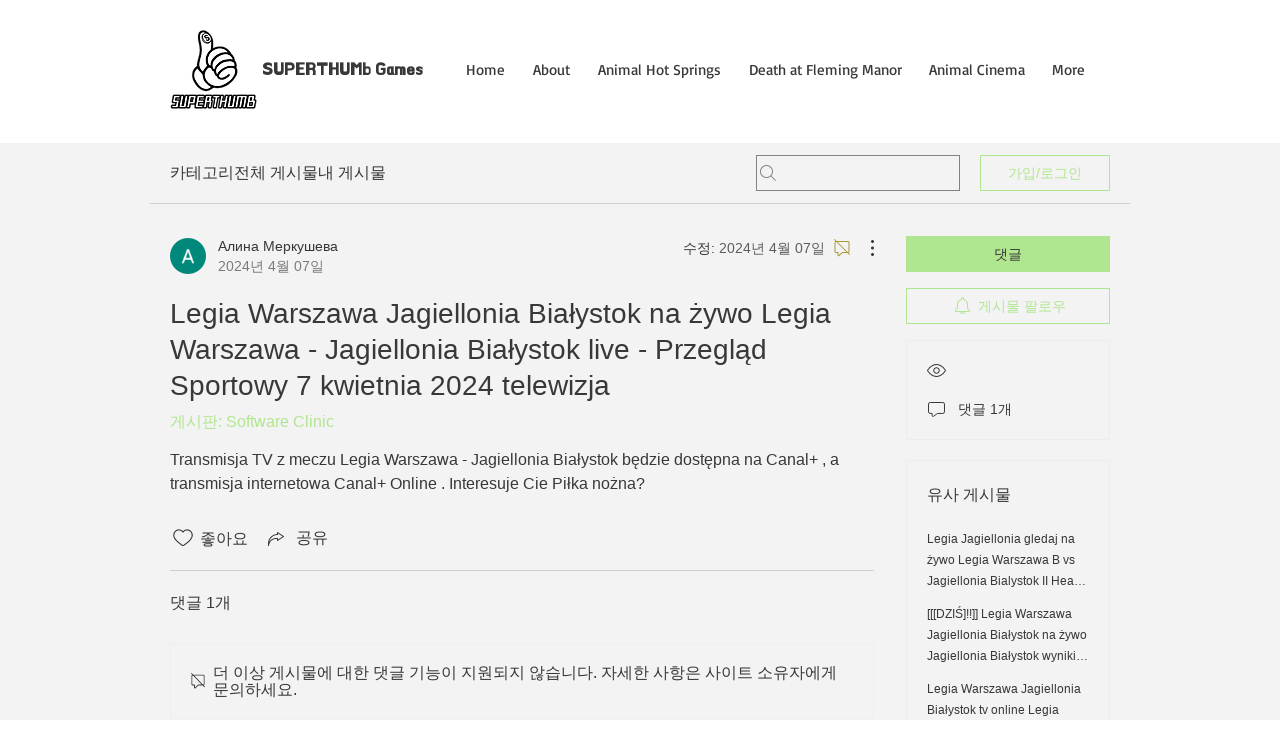

--- FILE ---
content_type: text/html; charset=UTF-8
request_url: https://www.superthumb.net/forum/software-clinic/legia-warszawa-jagiellonia-bialystok-na-zywo-legia-warszawa-jagiellonia-bialystok-live-przeglad-sportowy-7-kwietnia-2024-telewizja
body_size: 171529
content:
<!DOCTYPE html>
<html lang="ko">
<head>
  
  <!-- SEO Tags -->
  <title>Legia Warszawa Jagiellonia Białystok na żywo Legia Warszawa - Jagiellonia Białystok live - Przegląd Sportowy 7 kwietnia 2024 telewizja | Superthumb</title>
  <meta name="description" content="Transmisja TV z meczu Legia Warszawa - Jagiellonia Białystok będzie dostępna na Canal+ , a transmisja internetowa Canal+ Online . Interesuje Cie Piłka nożna?"/>
  <link rel="canonical" href="https://www.superthumb.net/forum/software-clinic/legia-warszawa-jagiellonia-bialystok-na-zywo-legia-warszawa-jagiellonia-bialystok-live-przeglad-sportowy-7-kwietnia-2024-telewizja"/>
  <meta name="robots" content="index"/>
  <meta property="og:title" content="Legia Warszawa Jagiellonia Białystok na żywo Legia Warszawa - Jagiellonia Białystok live - Przegląd Sportowy 7 kwietnia 2024 telewizja | Superthumb"/>
  <meta property="og:description" content="Transmisja TV z meczu Legia Warszawa - Jagiellonia Białystok będzie dostępna na Canal+ , a transmisja internetowa Canal+ Online . Interesuje Cie Piłka nożna?"/>
  <meta property="og:url" content="https://www.superthumb.net/forum/software-clinic/legia-warszawa-jagiellonia-bialystok-na-zywo-legia-warszawa-jagiellonia-bialystok-live-przeglad-sportowy-7-kwietnia-2024-telewizja"/>
  <meta property="og:site_name" content="Superthumb"/>
  <meta property="og:type" content="article"/>
  <script type="application/ld+json">{"@context":"https://schema.org","@type":"DiscussionForumPosting","mainEntityOfPage":"https://www.superthumb.net/forum/software-clinic/legia-warszawa-jagiellonia-bialystok-na-zywo-legia-warszawa-jagiellonia-bialystok-live-przeglad-sportowy-7-kwietnia-2024-telewizja","headline":"Legia Warszawa Jagiellonia Białystok na żywo Legia Warszawa - Jagiellonia Białystok live - Przegląd Sportowy 7 kwietnia 2024 telewizja","text":"Transmisja TV z meczu Legia Warszawa - Jagiellonia Białystok będzie dostępna na Canal+ , a transmisja internetowa Canal+ Online . Interesuje Cie Piłka nożna?","url":"https://www.superthumb.net/forum/software-clinic/legia-warszawa-jagiellonia-bialystok-na-zywo-legia-warszawa-jagiellonia-bialystok-live-przeglad-sportowy-7-kwietnia-2024-telewizja","author":{"@type":"Person","name":"Алина Меркушева","url":"https://www.superthumb.net"},"datePublished":"2024-04-07T07:33:43.981Z","interactionStatistic":{"@type":"InteractionCounter","interactionType":"https://schema.org/LikeAction","userInteractionCount":"0"},"comment":[{"@type":"Comment","text":"Legia Warszawa Jagiellonia Białystok na żywo Legia Warszawa - Jagiellonia Białystok live - Przegląd Sportowy 7 kwietnia 2024 telewizja  ","url":"https://www.superthumb.net/forum/software-clinic/legia-warszawa-jagiellonia-bialystok-na-zywo-legia-warszawa-jagiellonia-bialystok-live-przeglad-sportowy-7-kwietnia-2024-telewizja/dl-9886ba03-60c1-48ed-8f6b-4636ab4b5554","author":{"@type":"Person","name":"Алина Меркушева"},"datePublished":"2024-04-07T07:33:46.936Z"}]}</script>
  <meta name="google-site-verification" content="XFZoylPghMPlLfUUufBtCz64eIxu2R_51ImwfpKKqAs"/>
  <meta property="article:author" content="Алина Меркушева"/>
  <meta property="article:published_time" content="2024-04-07T07:33:43.981Z"/>
  <meta property="article:modified_time" content="2024-04-07T07:33:45.413Z"/>
  <meta name="twitter:card" content="summary_large_image"/>
  <meta name="twitter:title" content="Legia Warszawa Jagiellonia Białystok na żywo Legia Warszawa - Jagiellonia Białystok live - Przegląd Sportowy 7 kwietnia 2024 telewizja | Superthumb"/>
  <meta name="twitter:description" content="Transmisja TV z meczu Legia Warszawa - Jagiellonia Białystok będzie dostępna na Canal+ , a transmisja internetowa Canal+ Online . Interesuje Cie Piłka nożna?"/>

  
  <meta charset='utf-8'>
  <meta name="viewport" content="width=device-width, initial-scale=1" id="wixDesktopViewport" />
  <meta http-equiv="X-UA-Compatible" content="IE=edge">
  <meta name="generator" content="Wix.com Website Builder"/>

  <link rel="icon" sizes="192x192" href="https://static.wixstatic.com/media/a51ee1_72e331431121420ca0b77aa8be6f6656%7Emv2.png/v1/fill/w_192%2Ch_192%2Clg_1%2Cusm_0.66_1.00_0.01/a51ee1_72e331431121420ca0b77aa8be6f6656%7Emv2.png" type="image/png"/>
  <link rel="shortcut icon" href="https://static.wixstatic.com/media/a51ee1_72e331431121420ca0b77aa8be6f6656%7Emv2.png/v1/fill/w_192%2Ch_192%2Clg_1%2Cusm_0.66_1.00_0.01/a51ee1_72e331431121420ca0b77aa8be6f6656%7Emv2.png" type="image/png"/>
  <link rel="apple-touch-icon" href="https://static.wixstatic.com/media/a51ee1_72e331431121420ca0b77aa8be6f6656%7Emv2.png/v1/fill/w_180%2Ch_180%2Clg_1%2Cusm_0.66_1.00_0.01/a51ee1_72e331431121420ca0b77aa8be6f6656%7Emv2.png" type="image/png"/>

  <!-- Safari Pinned Tab Icon -->
  <!-- <link rel="mask-icon" href="https://static.wixstatic.com/media/a51ee1_72e331431121420ca0b77aa8be6f6656%7Emv2.png/v1/fill/w_192%2Ch_192%2Clg_1%2Cusm_0.66_1.00_0.01/a51ee1_72e331431121420ca0b77aa8be6f6656%7Emv2.png"> -->

  <!-- Original trials -->
  


  <!-- Segmenter Polyfill -->
  <script>
    if (!window.Intl || !window.Intl.Segmenter) {
      (function() {
        var script = document.createElement('script');
        script.src = 'https://static.parastorage.com/unpkg/@formatjs/intl-segmenter@11.7.10/polyfill.iife.js';
        document.head.appendChild(script);
      })();
    }
  </script>

  <!-- Legacy Polyfills -->
  <script nomodule="" src="https://static.parastorage.com/unpkg/core-js-bundle@3.2.1/minified.js"></script>
  <script nomodule="" src="https://static.parastorage.com/unpkg/focus-within-polyfill@5.0.9/dist/focus-within-polyfill.js"></script>

  <!-- Performance API Polyfills -->
  <script>
  (function () {
    var noop = function noop() {};
    if ("performance" in window === false) {
      window.performance = {};
    }
    window.performance.mark = performance.mark || noop;
    window.performance.measure = performance.measure || noop;
    if ("now" in window.performance === false) {
      var nowOffset = Date.now();
      if (performance.timing && performance.timing.navigationStart) {
        nowOffset = performance.timing.navigationStart;
      }
      window.performance.now = function now() {
        return Date.now() - nowOffset;
      };
    }
  })();
  </script>

  <!-- Globals Definitions -->
  <script>
    (function () {
      var now = Date.now()
      window.initialTimestamps = {
        initialTimestamp: now,
        initialRequestTimestamp: Math.round(performance.timeOrigin ? performance.timeOrigin : now - performance.now())
      }

      window.thunderboltTag = "libs-releases-GA-local"
      window.thunderboltVersion = "1.16761.0"
    })();
  </script>

  <!-- Essential Viewer Model -->
  <script type="application/json" id="wix-essential-viewer-model">{"fleetConfig":{"fleetName":"thunderbolt-seo-isolated-renderer","type":"GA","code":0},"mode":{"qa":false,"enableTestApi":false,"debug":false,"ssrIndicator":false,"ssrOnly":false,"siteAssetsFallback":"enable","versionIndicator":false},"componentsLibrariesTopology":[{"artifactId":"editor-elements","namespace":"wixui","url":"https:\/\/static.parastorage.com\/services\/editor-elements\/1.14838.0"},{"artifactId":"editor-elements","namespace":"dsgnsys","url":"https:\/\/static.parastorage.com\/services\/editor-elements\/1.14838.0"}],"siteFeaturesConfigs":{"sessionManager":{"isRunningInDifferentSiteContext":false}},"language":{"userLanguage":"ko"},"siteAssets":{"clientTopology":{"mediaRootUrl":"https:\/\/static.wixstatic.com","staticMediaUrl":"https:\/\/static.wixstatic.com\/media","moduleRepoUrl":"https:\/\/static.parastorage.com\/unpkg","fileRepoUrl":"https:\/\/static.parastorage.com\/services","viewerAppsUrl":"https:\/\/viewer-apps.parastorage.com","viewerAssetsUrl":"https:\/\/viewer-assets.parastorage.com","siteAssetsUrl":"https:\/\/siteassets.parastorage.com","pageJsonServerUrls":["https:\/\/pages.parastorage.com","https:\/\/staticorigin.wixstatic.com","https:\/\/www.superthumb.net","https:\/\/fallback.wix.com\/wix-html-editor-pages-webapp\/page"],"pathOfTBModulesInFileRepoForFallback":"wix-thunderbolt\/dist\/"}},"siteFeatures":["accessibility","appMonitoring","assetsLoader","builderContextProviders","builderModuleLoader","businessLogger","captcha","clickHandlerRegistrar","commonConfig","componentsLoader","componentsRegistry","consentPolicy","cyclicTabbing","domSelectors","environmentWixCodeSdk","environment","locationWixCodeSdk","mpaNavigation","navigationManager","navigationPhases","ooi","pages","panorama","renderer","reporter","router","scrollRestoration","seoWixCodeSdk","seo","sessionManager","siteMembersWixCodeSdk","siteMembers","siteScrollBlocker","siteWixCodeSdk","speculationRules","ssrCache","stores","structureApi","thunderboltInitializer","tpaCommons","translations","usedPlatformApis","warmupData","windowMessageRegistrar","windowWixCodeSdk","wixCustomElementComponent","wixEmbedsApi","componentsReact","platform"],"site":{"externalBaseUrl":"https:\/\/www.superthumb.net","isSEO":true},"media":{"staticMediaUrl":"https:\/\/static.wixstatic.com\/media","mediaRootUrl":"https:\/\/static.wixstatic.com\/","staticVideoUrl":"https:\/\/video.wixstatic.com\/"},"requestUrl":"https:\/\/www.superthumb.net\/forum\/software-clinic\/legia-warszawa-jagiellonia-bialystok-na-zywo-legia-warszawa-jagiellonia-bialystok-live-przeglad-sportowy-7-kwietnia-2024-telewizja","rollout":{"siteAssetsVersionsRollout":false,"isDACRollout":0,"isTBRollout":false},"commonConfig":{"brand":"wix","host":"VIEWER","bsi":"","consentPolicy":{},"consentPolicyHeader":{},"siteRevision":"278","renderingFlow":"NONE","language":"ko","locale":"ko-kr"},"interactionSampleRatio":0.01,"dynamicModelUrl":"https:\/\/www.superthumb.net\/_api\/v2\/dynamicmodel","accessTokensUrl":"https:\/\/www.superthumb.net\/_api\/v1\/access-tokens","isExcludedFromSecurityExperiments":false,"experiments":{"specs.thunderbolt.hardenFetchAndXHR":true,"specs.thunderbolt.securityExperiments":true}}</script>
  <script>window.viewerModel = JSON.parse(document.getElementById('wix-essential-viewer-model').textContent)</script>

  <script>
    window.commonConfig = viewerModel.commonConfig
  </script>

  
  <!-- BEGIN handleAccessTokens bundle -->

  <script data-url="https://static.parastorage.com/services/wix-thunderbolt/dist/handleAccessTokens.inline.4f2f9a53.bundle.min.js">(()=>{"use strict";function e(e){let{context:o,property:r,value:n,enumerable:i=!0}=e,c=e.get,l=e.set;if(!r||void 0===n&&!c&&!l)return new Error("property and value are required");let a=o||globalThis,s=a?.[r],u={};if(void 0!==n)u.value=n;else{if(c){let e=t(c);e&&(u.get=e)}if(l){let e=t(l);e&&(u.set=e)}}let p={...u,enumerable:i||!1,configurable:!1};void 0!==n&&(p.writable=!1);try{Object.defineProperty(a,r,p)}catch(e){return e instanceof TypeError?s:e}return s}function t(e,t){return"function"==typeof e?e:!0===e?.async&&"function"==typeof e.func?t?async function(t){return e.func(t)}:async function(){return e.func()}:"function"==typeof e?.func?e.func:void 0}try{e({property:"strictDefine",value:e})}catch{}try{e({property:"defineStrictObject",value:r})}catch{}try{e({property:"defineStrictMethod",value:n})}catch{}var o=["toString","toLocaleString","valueOf","constructor","prototype"];function r(t){let{context:n,property:c,propertiesToExclude:l=[],skipPrototype:a=!1,hardenPrototypePropertiesToExclude:s=[]}=t;if(!c)return new Error("property is required");let u=(n||globalThis)[c],p={},f=i(n,c);u&&("object"==typeof u||"function"==typeof u)&&Reflect.ownKeys(u).forEach(t=>{if(!l.includes(t)&&!o.includes(t)){let o=i(u,t);if(o&&(o.writable||o.configurable)){let{value:r,get:n,set:i,enumerable:c=!1}=o,l={};void 0!==r?l.value=r:n?l.get=n:i&&(l.set=i);try{let o=e({context:u,property:t,...l,enumerable:c});p[t]=o}catch(e){if(!(e instanceof TypeError))throw e;try{p[t]=o.value||o.get||o.set}catch{}}}}});let d={originalObject:u,originalProperties:p};if(!a&&void 0!==u?.prototype){let e=r({context:u,property:"prototype",propertiesToExclude:s,skipPrototype:!0});e instanceof Error||(d.originalPrototype=e?.originalObject,d.originalPrototypeProperties=e?.originalProperties)}return e({context:n,property:c,value:u,enumerable:f?.enumerable}),d}function n(t,o){let r=(o||globalThis)[t],n=i(o||globalThis,t);return r&&n&&(n.writable||n.configurable)?(Object.freeze(r),e({context:globalThis,property:t,value:r})):r}function i(e,t){if(e&&t)try{return Reflect.getOwnPropertyDescriptor(e,t)}catch{return}}function c(e){if("string"!=typeof e)return e;try{return decodeURIComponent(e).toLowerCase().trim()}catch{return e.toLowerCase().trim()}}function l(e,t){let o="";if("string"==typeof e)o=e.split("=")[0]?.trim()||"";else{if(!e||"string"!=typeof e.name)return!1;o=e.name}return t.has(c(o)||"")}function a(e,t){let o;return o="string"==typeof e?e.split(";").map(e=>e.trim()).filter(e=>e.length>0):e||[],o.filter(e=>!l(e,t))}var s=null;function u(){return null===s&&(s=typeof Document>"u"?void 0:Object.getOwnPropertyDescriptor(Document.prototype,"cookie")),s}function p(t,o){if(!globalThis?.cookieStore)return;let r=globalThis.cookieStore.get.bind(globalThis.cookieStore),n=globalThis.cookieStore.getAll.bind(globalThis.cookieStore),i=globalThis.cookieStore.set.bind(globalThis.cookieStore),c=globalThis.cookieStore.delete.bind(globalThis.cookieStore);return e({context:globalThis.CookieStore.prototype,property:"get",value:async function(e){return l(("string"==typeof e?e:e.name)||"",t)?null:r.call(this,e)},enumerable:!0}),e({context:globalThis.CookieStore.prototype,property:"getAll",value:async function(){return a(await n.apply(this,Array.from(arguments)),t)},enumerable:!0}),e({context:globalThis.CookieStore.prototype,property:"set",value:async function(){let e=Array.from(arguments);if(!l(1===e.length?e[0].name:e[0],t))return i.apply(this,e);o&&console.warn(o)},enumerable:!0}),e({context:globalThis.CookieStore.prototype,property:"delete",value:async function(){let e=Array.from(arguments);if(!l(1===e.length?e[0].name:e[0],t))return c.apply(this,e)},enumerable:!0}),e({context:globalThis.cookieStore,property:"prototype",value:globalThis.CookieStore.prototype,enumerable:!1}),e({context:globalThis,property:"cookieStore",value:globalThis.cookieStore,enumerable:!0}),{get:r,getAll:n,set:i,delete:c}}var f=["TextEncoder","TextDecoder","XMLHttpRequestEventTarget","EventTarget","URL","JSON","Reflect","Object","Array","Map","Set","WeakMap","WeakSet","Promise","Symbol","Error"],d=["addEventListener","removeEventListener","dispatchEvent","encodeURI","encodeURIComponent","decodeURI","decodeURIComponent"];const y=(e,t)=>{try{const o=t?t.get.call(document):document.cookie;return o.split(";").map(e=>e.trim()).filter(t=>t?.startsWith(e))[0]?.split("=")[1]}catch(e){return""}},g=(e="",t="",o="/")=>`${e}=; ${t?`domain=${t};`:""} max-age=0; path=${o}; expires=Thu, 01 Jan 1970 00:00:01 GMT`;function m(){(function(){if("undefined"!=typeof window){const e=performance.getEntriesByType("navigation")[0];return"back_forward"===(e?.type||"")}return!1})()&&function(){const{counter:e}=function(){const e=b("getItem");if(e){const[t,o]=e.split("-"),r=o?parseInt(o,10):0;if(r>=3){const e=t?Number(t):0;if(Date.now()-e>6e4)return{counter:0}}return{counter:r}}return{counter:0}}();e<3?(!function(e=1){b("setItem",`${Date.now()}-${e}`)}(e+1),window.location.reload()):console.error("ATS: Max reload attempts reached")}()}function b(e,t){try{return sessionStorage[e]("reload",t||"")}catch(e){console.error("ATS: Error calling sessionStorage:",e)}}const h="client-session-bind",v="sec-fetch-unsupported",{experiments:w}=window.viewerModel,T=[h,"client-binding",v,"svSession","smSession","server-session-bind","wixSession2","wixSession3"].map(e=>e.toLowerCase()),{cookie:S}=function(t,o){let r=new Set(t);return e({context:document,property:"cookie",set:{func:e=>function(e,t,o,r){let n=u(),i=c(t.split(";")[0]||"")||"";[...o].every(e=>!i.startsWith(e.toLowerCase()))&&n?.set?n.set.call(e,t):r&&console.warn(r)}(document,e,r,o)},get:{func:()=>function(e,t){let o=u();if(!o?.get)throw new Error("Cookie descriptor or getter not available");return a(o.get.call(e),t).join("; ")}(document,r)},enumerable:!0}),{cookieStore:p(r,o),cookie:u()}}(T),k="tbReady",x="security_overrideGlobals",{experiments:E,siteFeaturesConfigs:C,accessTokensUrl:P}=window.viewerModel,R=P,M={},O=(()=>{const e=y(h,S);if(w["specs.thunderbolt.browserCacheReload"]){y(v,S)||e?b("removeItem"):m()}return(()=>{const e=g(h),t=g(h,location.hostname);S.set.call(document,e),S.set.call(document,t)})(),e})();O&&(M["client-binding"]=O);const D=fetch;addEventListener(k,function e(t){const{logger:o}=t.detail;try{window.tb.init({fetch:D,fetchHeaders:M})}catch(e){const t=new Error("TB003");o.meter(`${x}_${t.message}`,{paramsOverrides:{errorType:x,eventString:t.message}}),window?.viewerModel?.mode.debug&&console.error(e)}finally{removeEventListener(k,e)}}),E["specs.thunderbolt.hardenFetchAndXHR"]||(window.fetchDynamicModel=()=>C.sessionManager.isRunningInDifferentSiteContext?Promise.resolve({}):fetch(R,{credentials:"same-origin",headers:M}).then(function(e){if(!e.ok)throw new Error(`[${e.status}]${e.statusText}`);return e.json()}),window.dynamicModelPromise=window.fetchDynamicModel())})();
//# sourceMappingURL=https://static.parastorage.com/services/wix-thunderbolt/dist/handleAccessTokens.inline.4f2f9a53.bundle.min.js.map</script>

<!-- END handleAccessTokens bundle -->

<!-- BEGIN overrideGlobals bundle -->

<script data-url="https://static.parastorage.com/services/wix-thunderbolt/dist/overrideGlobals.inline.ec13bfcf.bundle.min.js">(()=>{"use strict";function e(e){let{context:r,property:o,value:n,enumerable:i=!0}=e,c=e.get,a=e.set;if(!o||void 0===n&&!c&&!a)return new Error("property and value are required");let l=r||globalThis,u=l?.[o],s={};if(void 0!==n)s.value=n;else{if(c){let e=t(c);e&&(s.get=e)}if(a){let e=t(a);e&&(s.set=e)}}let p={...s,enumerable:i||!1,configurable:!1};void 0!==n&&(p.writable=!1);try{Object.defineProperty(l,o,p)}catch(e){return e instanceof TypeError?u:e}return u}function t(e,t){return"function"==typeof e?e:!0===e?.async&&"function"==typeof e.func?t?async function(t){return e.func(t)}:async function(){return e.func()}:"function"==typeof e?.func?e.func:void 0}try{e({property:"strictDefine",value:e})}catch{}try{e({property:"defineStrictObject",value:o})}catch{}try{e({property:"defineStrictMethod",value:n})}catch{}var r=["toString","toLocaleString","valueOf","constructor","prototype"];function o(t){let{context:n,property:c,propertiesToExclude:a=[],skipPrototype:l=!1,hardenPrototypePropertiesToExclude:u=[]}=t;if(!c)return new Error("property is required");let s=(n||globalThis)[c],p={},f=i(n,c);s&&("object"==typeof s||"function"==typeof s)&&Reflect.ownKeys(s).forEach(t=>{if(!a.includes(t)&&!r.includes(t)){let r=i(s,t);if(r&&(r.writable||r.configurable)){let{value:o,get:n,set:i,enumerable:c=!1}=r,a={};void 0!==o?a.value=o:n?a.get=n:i&&(a.set=i);try{let r=e({context:s,property:t,...a,enumerable:c});p[t]=r}catch(e){if(!(e instanceof TypeError))throw e;try{p[t]=r.value||r.get||r.set}catch{}}}}});let d={originalObject:s,originalProperties:p};if(!l&&void 0!==s?.prototype){let e=o({context:s,property:"prototype",propertiesToExclude:u,skipPrototype:!0});e instanceof Error||(d.originalPrototype=e?.originalObject,d.originalPrototypeProperties=e?.originalProperties)}return e({context:n,property:c,value:s,enumerable:f?.enumerable}),d}function n(t,r){let o=(r||globalThis)[t],n=i(r||globalThis,t);return o&&n&&(n.writable||n.configurable)?(Object.freeze(o),e({context:globalThis,property:t,value:o})):o}function i(e,t){if(e&&t)try{return Reflect.getOwnPropertyDescriptor(e,t)}catch{return}}function c(e){if("string"!=typeof e)return e;try{return decodeURIComponent(e).toLowerCase().trim()}catch{return e.toLowerCase().trim()}}function a(e,t){return e instanceof Headers?e.forEach((r,o)=>{l(o,t)||e.delete(o)}):Object.keys(e).forEach(r=>{l(r,t)||delete e[r]}),e}function l(e,t){return!t.has(c(e)||"")}function u(e,t){let r=!0,o=function(e){let t,r;if(globalThis.Request&&e instanceof Request)t=e.url;else{if("function"!=typeof e?.toString)throw new Error("Unsupported type for url");t=e.toString()}try{return new URL(t).pathname}catch{return r=t.replace(/#.+/gi,"").split("?").shift(),r.startsWith("/")?r:`/${r}`}}(e),n=c(o);return n&&t.some(e=>n.includes(e))&&(r=!1),r}function s(t,r,o){let n=fetch,i=XMLHttpRequest,c=new Set(r);function s(){let e=new i,r=e.open,n=e.setRequestHeader;return e.open=function(){let n=Array.from(arguments),i=n[1];if(n.length<2||u(i,t))return r.apply(e,n);throw new Error(o||`Request not allowed for path ${i}`)},e.setRequestHeader=function(t,r){l(decodeURIComponent(t),c)&&n.call(e,t,r)},e}return e({property:"fetch",value:function(){let e=function(e,t){return globalThis.Request&&e[0]instanceof Request&&e[0]?.headers?a(e[0].headers,t):e[1]?.headers&&a(e[1].headers,t),e}(arguments,c);return u(arguments[0],t)?n.apply(globalThis,Array.from(e)):new Promise((e,t)=>{t(new Error(o||`Request not allowed for path ${arguments[0]}`))})},enumerable:!0}),e({property:"XMLHttpRequest",value:s,enumerable:!0}),Object.keys(i).forEach(e=>{s[e]=i[e]}),{fetch:n,XMLHttpRequest:i}}var p=["TextEncoder","TextDecoder","XMLHttpRequestEventTarget","EventTarget","URL","JSON","Reflect","Object","Array","Map","Set","WeakMap","WeakSet","Promise","Symbol","Error"],f=["addEventListener","removeEventListener","dispatchEvent","encodeURI","encodeURIComponent","decodeURI","decodeURIComponent"];const d=function(){let t=globalThis.open,r=document.open;function o(e,r,o){let n="string"!=typeof e,i=t.call(window,e,r,o);return n||e&&function(e){return e.startsWith("//")&&/(?:[a-z0-9](?:[a-z0-9-]{0,61}[a-z0-9])?\.)+[a-z0-9][a-z0-9-]{0,61}[a-z0-9]/g.test(`${location.protocol}:${e}`)&&(e=`${location.protocol}${e}`),!e.startsWith("http")||new URL(e).hostname===location.hostname}(e)?{}:i}return e({property:"open",value:o,context:globalThis,enumerable:!0}),e({property:"open",value:function(e,t,n){return e?o(e,t,n):r.call(document,e||"",t||"",n||"")},context:document,enumerable:!0}),{open:t,documentOpen:r}},y=function(){let t=document.createElement,r=Element.prototype.setAttribute,o=Element.prototype.setAttributeNS;return e({property:"createElement",context:document,value:function(n,i){let a=t.call(document,n,i);if("iframe"===c(n)){e({property:"srcdoc",context:a,get:()=>"",set:()=>{console.warn("`srcdoc` is not allowed in iframe elements.")}});let t=function(e,t){"srcdoc"!==e.toLowerCase()?r.call(a,e,t):console.warn("`srcdoc` attribute is not allowed to be set.")},n=function(e,t,r){"srcdoc"!==t.toLowerCase()?o.call(a,e,t,r):console.warn("`srcdoc` attribute is not allowed to be set.")};a.setAttribute=t,a.setAttributeNS=n}return a},enumerable:!0}),{createElement:t,setAttribute:r,setAttributeNS:o}},m=["client-binding"],b=["/_api/v1/access-tokens","/_api/v2/dynamicmodel","/_api/one-app-session-web/v3/businesses"],h=function(){let t=setTimeout,r=setInterval;return o("setTimeout",0,globalThis),o("setInterval",0,globalThis),{setTimeout:t,setInterval:r};function o(t,r,o){let n=o||globalThis,i=n[t];if(!i||"function"!=typeof i)throw new Error(`Function ${t} not found or is not a function`);e({property:t,value:function(){let e=Array.from(arguments);if("string"!=typeof e[r])return i.apply(n,e);console.warn(`Calling ${t} with a String Argument at index ${r} is not allowed`)},context:o,enumerable:!0})}},v=function(){if(navigator&&"serviceWorker"in navigator){let t=navigator.serviceWorker.register;return e({context:navigator.serviceWorker,property:"register",value:function(){console.log("Service worker registration is not allowed")},enumerable:!0}),{register:t}}return{}};performance.mark("overrideGlobals started");const{isExcludedFromSecurityExperiments:g,experiments:w}=window.viewerModel,E=!g&&w["specs.thunderbolt.securityExperiments"];try{d(),E&&y(),w["specs.thunderbolt.hardenFetchAndXHR"]&&E&&s(b,m),v(),(e=>{let t=[],r=[];r=r.concat(["TextEncoder","TextDecoder"]),e&&(r=r.concat(["XMLHttpRequestEventTarget","EventTarget"])),r=r.concat(["URL","JSON"]),e&&(t=t.concat(["addEventListener","removeEventListener"])),t=t.concat(["encodeURI","encodeURIComponent","decodeURI","decodeURIComponent"]),r=r.concat(["String","Number"]),e&&r.push("Object"),r=r.concat(["Reflect"]),t.forEach(e=>{n(e),["addEventListener","removeEventListener"].includes(e)&&n(e,document)}),r.forEach(e=>{o({property:e})})})(E),E&&h()}catch(e){window?.viewerModel?.mode.debug&&console.error(e);const t=new Error("TB006");window.fedops?.reportError(t,"security_overrideGlobals"),window.Sentry?window.Sentry.captureException(t):globalThis.defineStrictProperty("sentryBuffer",[t],window,!1)}performance.mark("overrideGlobals ended")})();
//# sourceMappingURL=https://static.parastorage.com/services/wix-thunderbolt/dist/overrideGlobals.inline.ec13bfcf.bundle.min.js.map</script>

<!-- END overrideGlobals bundle -->


  
  <script>
    window.commonConfig = viewerModel.commonConfig

	
  </script>

  <!-- Initial CSS -->
  <style data-url="https://static.parastorage.com/services/wix-thunderbolt/dist/main.347af09f.min.css">@keyframes slide-horizontal-new{0%{transform:translateX(100%)}}@keyframes slide-horizontal-old{80%{opacity:1}to{opacity:0;transform:translateX(-100%)}}@keyframes slide-vertical-new{0%{transform:translateY(-100%)}}@keyframes slide-vertical-old{80%{opacity:1}to{opacity:0;transform:translateY(100%)}}@keyframes out-in-new{0%{opacity:0}}@keyframes out-in-old{to{opacity:0}}:root:active-view-transition{view-transition-name:none}::view-transition{pointer-events:none}:root:active-view-transition::view-transition-new(page-group),:root:active-view-transition::view-transition-old(page-group){animation-duration:.6s;cursor:wait;pointer-events:all}:root:active-view-transition-type(SlideHorizontal)::view-transition-old(page-group){animation:slide-horizontal-old .6s cubic-bezier(.83,0,.17,1) forwards;mix-blend-mode:normal}:root:active-view-transition-type(SlideHorizontal)::view-transition-new(page-group){animation:slide-horizontal-new .6s cubic-bezier(.83,0,.17,1) backwards;mix-blend-mode:normal}:root:active-view-transition-type(SlideVertical)::view-transition-old(page-group){animation:slide-vertical-old .6s cubic-bezier(.83,0,.17,1) forwards;mix-blend-mode:normal}:root:active-view-transition-type(SlideVertical)::view-transition-new(page-group){animation:slide-vertical-new .6s cubic-bezier(.83,0,.17,1) backwards;mix-blend-mode:normal}:root:active-view-transition-type(OutIn)::view-transition-old(page-group){animation:out-in-old .35s cubic-bezier(.22,1,.36,1) forwards}:root:active-view-transition-type(OutIn)::view-transition-new(page-group){animation:out-in-new .35s cubic-bezier(.64,0,.78,0) .35s backwards}@media(prefers-reduced-motion:reduce){::view-transition-group(*),::view-transition-new(*),::view-transition-old(*){animation:none!important}}body,html{background:transparent;border:0;margin:0;outline:0;padding:0;vertical-align:baseline}body{--scrollbar-width:0px;font-family:Arial,Helvetica,sans-serif;font-size:10px}body,html{height:100%}body{overflow-x:auto;overflow-y:scroll}body:not(.responsive) #site-root{min-width:var(--site-width);width:100%}body:not([data-js-loaded]) [data-hide-prejs]{visibility:hidden}interact-element{display:contents}#SITE_CONTAINER{position:relative}:root{--one-unit:1vw;--section-max-width:9999px;--spx-stopper-max:9999px;--spx-stopper-min:0px;--browser-zoom:1}@supports(-webkit-appearance:none) and (stroke-color:transparent){:root{--safari-sticky-fix:opacity;--experimental-safari-sticky-fix:translateZ(0)}}@supports(container-type:inline-size){:root{--one-unit:1cqw}}[id^=oldHoverBox-]{mix-blend-mode:plus-lighter;transition:opacity .5s ease,visibility .5s ease}[data-mesh-id$=inlineContent-gridContainer]:has(>[id^=oldHoverBox-]){isolation:isolate}</style>
<style data-url="https://static.parastorage.com/services/wix-thunderbolt/dist/main.renderer.9cb0985f.min.css">a,abbr,acronym,address,applet,b,big,blockquote,button,caption,center,cite,code,dd,del,dfn,div,dl,dt,em,fieldset,font,footer,form,h1,h2,h3,h4,h5,h6,header,i,iframe,img,ins,kbd,label,legend,li,nav,object,ol,p,pre,q,s,samp,section,small,span,strike,strong,sub,sup,table,tbody,td,tfoot,th,thead,title,tr,tt,u,ul,var{background:transparent;border:0;margin:0;outline:0;padding:0;vertical-align:baseline}input,select,textarea{box-sizing:border-box;font-family:Helvetica,Arial,sans-serif}ol,ul{list-style:none}blockquote,q{quotes:none}ins{text-decoration:none}del{text-decoration:line-through}table{border-collapse:collapse;border-spacing:0}a{cursor:pointer;text-decoration:none}.testStyles{overflow-y:hidden}.reset-button{-webkit-appearance:none;background:none;border:0;color:inherit;font:inherit;line-height:normal;outline:0;overflow:visible;padding:0;-webkit-user-select:none;-moz-user-select:none;-ms-user-select:none}:focus{outline:none}body.device-mobile-optimized:not(.disable-site-overflow){overflow-x:hidden;overflow-y:scroll}body.device-mobile-optimized:not(.responsive) #SITE_CONTAINER{margin-left:auto;margin-right:auto;overflow-x:visible;position:relative;width:320px}body.device-mobile-optimized:not(.responsive):not(.blockSiteScrolling) #SITE_CONTAINER{margin-top:0}body.device-mobile-optimized>*{max-width:100%!important}body.device-mobile-optimized #site-root{overflow-x:hidden;overflow-y:hidden}@supports(overflow:clip){body.device-mobile-optimized #site-root{overflow-x:clip;overflow-y:clip}}body.device-mobile-non-optimized #SITE_CONTAINER #site-root{overflow-x:clip;overflow-y:clip}body.device-mobile-non-optimized.fullScreenMode{background-color:#5f6360}body.device-mobile-non-optimized.fullScreenMode #MOBILE_ACTIONS_MENU,body.device-mobile-non-optimized.fullScreenMode #SITE_BACKGROUND,body.device-mobile-non-optimized.fullScreenMode #site-root,body.fullScreenMode #WIX_ADS{visibility:hidden}body.fullScreenMode{overflow-x:hidden!important;overflow-y:hidden!important}body.fullScreenMode.device-mobile-optimized #TINY_MENU{opacity:0;pointer-events:none}body.fullScreenMode-scrollable.device-mobile-optimized{overflow-x:hidden!important;overflow-y:auto!important}body.fullScreenMode-scrollable.device-mobile-optimized #masterPage,body.fullScreenMode-scrollable.device-mobile-optimized #site-root{overflow-x:hidden!important;overflow-y:hidden!important}body.fullScreenMode-scrollable.device-mobile-optimized #SITE_BACKGROUND,body.fullScreenMode-scrollable.device-mobile-optimized #masterPage{height:auto!important}body.fullScreenMode-scrollable.device-mobile-optimized #masterPage.mesh-layout{height:0!important}body.blockSiteScrolling,body.siteScrollingBlocked{position:fixed;width:100%}body.blockSiteScrolling #SITE_CONTAINER{margin-top:calc(var(--blocked-site-scroll-margin-top)*-1)}#site-root{margin:0 auto;min-height:100%;position:relative;top:var(--wix-ads-height)}#site-root img:not([src]){visibility:hidden}#site-root svg img:not([src]){visibility:visible}.auto-generated-link{color:inherit}#SCROLL_TO_BOTTOM,#SCROLL_TO_TOP{height:0}.has-click-trigger{cursor:pointer}.fullScreenOverlay{bottom:0;display:flex;justify-content:center;left:0;overflow-y:hidden;position:fixed;right:0;top:-60px;z-index:1005}.fullScreenOverlay>.fullScreenOverlayContent{bottom:0;left:0;margin:0 auto;overflow:hidden;position:absolute;right:0;top:60px;transform:translateZ(0)}[data-mesh-id$=centeredContent],[data-mesh-id$=form],[data-mesh-id$=inlineContent]{pointer-events:none;position:relative}[data-mesh-id$=-gridWrapper],[data-mesh-id$=-rotated-wrapper]{pointer-events:none}[data-mesh-id$=-gridContainer]>*,[data-mesh-id$=-rotated-wrapper]>*,[data-mesh-id$=inlineContent]>:not([data-mesh-id$=-gridContainer]){pointer-events:auto}.device-mobile-optimized #masterPage.mesh-layout #SOSP_CONTAINER_CUSTOM_ID{grid-area:2/1/3/2;-ms-grid-row:2;position:relative}#masterPage.mesh-layout{-ms-grid-rows:max-content max-content min-content max-content;-ms-grid-columns:100%;align-items:start;display:-ms-grid;display:grid;grid-template-columns:100%;grid-template-rows:max-content max-content min-content max-content;justify-content:stretch}#masterPage.mesh-layout #PAGES_CONTAINER,#masterPage.mesh-layout #SITE_FOOTER-placeholder,#masterPage.mesh-layout #SITE_FOOTER_WRAPPER,#masterPage.mesh-layout #SITE_HEADER-placeholder,#masterPage.mesh-layout #SITE_HEADER_WRAPPER,#masterPage.mesh-layout #SOSP_CONTAINER_CUSTOM_ID[data-state~=mobileView],#masterPage.mesh-layout #soapAfterPagesContainer,#masterPage.mesh-layout #soapBeforePagesContainer{-ms-grid-row-align:start;-ms-grid-column-align:start;-ms-grid-column:1}#masterPage.mesh-layout #SITE_HEADER-placeholder,#masterPage.mesh-layout #SITE_HEADER_WRAPPER{grid-area:1/1/2/2;-ms-grid-row:1}#masterPage.mesh-layout #PAGES_CONTAINER,#masterPage.mesh-layout #soapAfterPagesContainer,#masterPage.mesh-layout #soapBeforePagesContainer{grid-area:3/1/4/2;-ms-grid-row:3}#masterPage.mesh-layout #soapAfterPagesContainer,#masterPage.mesh-layout #soapBeforePagesContainer{width:100%}#masterPage.mesh-layout #PAGES_CONTAINER{align-self:stretch}#masterPage.mesh-layout main#PAGES_CONTAINER{display:block}#masterPage.mesh-layout #SITE_FOOTER-placeholder,#masterPage.mesh-layout #SITE_FOOTER_WRAPPER{grid-area:4/1/5/2;-ms-grid-row:4}#masterPage.mesh-layout #SITE_PAGES,#masterPage.mesh-layout [data-mesh-id=PAGES_CONTAINERcenteredContent],#masterPage.mesh-layout [data-mesh-id=PAGES_CONTAINERinlineContent]{height:100%}#masterPage.mesh-layout.desktop>*{width:100%}#masterPage.mesh-layout #PAGES_CONTAINER,#masterPage.mesh-layout #SITE_FOOTER,#masterPage.mesh-layout #SITE_FOOTER_WRAPPER,#masterPage.mesh-layout #SITE_HEADER,#masterPage.mesh-layout #SITE_HEADER_WRAPPER,#masterPage.mesh-layout #SITE_PAGES,#masterPage.mesh-layout #masterPageinlineContent{position:relative}#masterPage.mesh-layout #SITE_HEADER{grid-area:1/1/2/2}#masterPage.mesh-layout #SITE_FOOTER{grid-area:4/1/5/2}#masterPage.mesh-layout.overflow-x-clip #SITE_FOOTER,#masterPage.mesh-layout.overflow-x-clip #SITE_HEADER{overflow-x:clip}[data-z-counter]{z-index:0}[data-z-counter="0"]{z-index:auto}.wixSiteProperties{-webkit-font-smoothing:antialiased;-moz-osx-font-smoothing:grayscale}:root{--wst-button-color-fill-primary:rgb(var(--color_48));--wst-button-color-border-primary:rgb(var(--color_49));--wst-button-color-text-primary:rgb(var(--color_50));--wst-button-color-fill-primary-hover:rgb(var(--color_51));--wst-button-color-border-primary-hover:rgb(var(--color_52));--wst-button-color-text-primary-hover:rgb(var(--color_53));--wst-button-color-fill-primary-disabled:rgb(var(--color_54));--wst-button-color-border-primary-disabled:rgb(var(--color_55));--wst-button-color-text-primary-disabled:rgb(var(--color_56));--wst-button-color-fill-secondary:rgb(var(--color_57));--wst-button-color-border-secondary:rgb(var(--color_58));--wst-button-color-text-secondary:rgb(var(--color_59));--wst-button-color-fill-secondary-hover:rgb(var(--color_60));--wst-button-color-border-secondary-hover:rgb(var(--color_61));--wst-button-color-text-secondary-hover:rgb(var(--color_62));--wst-button-color-fill-secondary-disabled:rgb(var(--color_63));--wst-button-color-border-secondary-disabled:rgb(var(--color_64));--wst-button-color-text-secondary-disabled:rgb(var(--color_65));--wst-color-fill-base-1:rgb(var(--color_36));--wst-color-fill-base-2:rgb(var(--color_37));--wst-color-fill-base-shade-1:rgb(var(--color_38));--wst-color-fill-base-shade-2:rgb(var(--color_39));--wst-color-fill-base-shade-3:rgb(var(--color_40));--wst-color-fill-accent-1:rgb(var(--color_41));--wst-color-fill-accent-2:rgb(var(--color_42));--wst-color-fill-accent-3:rgb(var(--color_43));--wst-color-fill-accent-4:rgb(var(--color_44));--wst-color-fill-background-primary:rgb(var(--color_11));--wst-color-fill-background-secondary:rgb(var(--color_12));--wst-color-text-primary:rgb(var(--color_15));--wst-color-text-secondary:rgb(var(--color_14));--wst-color-action:rgb(var(--color_18));--wst-color-disabled:rgb(var(--color_39));--wst-color-title:rgb(var(--color_45));--wst-color-subtitle:rgb(var(--color_46));--wst-color-line:rgb(var(--color_47));--wst-font-style-h2:var(--font_2);--wst-font-style-h3:var(--font_3);--wst-font-style-h4:var(--font_4);--wst-font-style-h5:var(--font_5);--wst-font-style-h6:var(--font_6);--wst-font-style-body-large:var(--font_7);--wst-font-style-body-medium:var(--font_8);--wst-font-style-body-small:var(--font_9);--wst-font-style-body-x-small:var(--font_10);--wst-color-custom-1:rgb(var(--color_13));--wst-color-custom-2:rgb(var(--color_16));--wst-color-custom-3:rgb(var(--color_17));--wst-color-custom-4:rgb(var(--color_19));--wst-color-custom-5:rgb(var(--color_20));--wst-color-custom-6:rgb(var(--color_21));--wst-color-custom-7:rgb(var(--color_22));--wst-color-custom-8:rgb(var(--color_23));--wst-color-custom-9:rgb(var(--color_24));--wst-color-custom-10:rgb(var(--color_25));--wst-color-custom-11:rgb(var(--color_26));--wst-color-custom-12:rgb(var(--color_27));--wst-color-custom-13:rgb(var(--color_28));--wst-color-custom-14:rgb(var(--color_29));--wst-color-custom-15:rgb(var(--color_30));--wst-color-custom-16:rgb(var(--color_31));--wst-color-custom-17:rgb(var(--color_32));--wst-color-custom-18:rgb(var(--color_33));--wst-color-custom-19:rgb(var(--color_34));--wst-color-custom-20:rgb(var(--color_35))}.wix-presets-wrapper{display:contents}</style>

  <meta name="format-detection" content="telephone=no">
  <meta name="skype_toolbar" content="skype_toolbar_parser_compatible">
  
  

  

  

  <!-- head performance data start -->
  
  <!-- head performance data end -->
  

    


    
<style data-href="https://static.parastorage.com/services/editor-elements-library/dist/thunderbolt/rb_wixui.thunderbolt_bootstrap-classic.72e6a2a3.min.css">.PlZyDq{touch-action:manipulation}.uDW_Qe{align-items:center;box-sizing:border-box;display:flex;justify-content:var(--label-align);min-width:100%;text-align:initial;width:-moz-max-content;width:max-content}.uDW_Qe:before{max-width:var(--margin-start,0)}.uDW_Qe:after,.uDW_Qe:before{align-self:stretch;content:"";flex-grow:1}.uDW_Qe:after{max-width:var(--margin-end,0)}.FubTgk{height:100%}.FubTgk .uDW_Qe{border-radius:var(--corvid-border-radius,var(--rd,0));bottom:0;box-shadow:var(--shd,0 1px 4px rgba(0,0,0,.6));left:0;position:absolute;right:0;top:0;transition:var(--trans1,border-color .4s ease 0s,background-color .4s ease 0s)}.FubTgk .uDW_Qe:link,.FubTgk .uDW_Qe:visited{border-color:transparent}.FubTgk .l7_2fn{color:var(--corvid-color,rgb(var(--txt,var(--color_15,color_15))));font:var(--fnt,var(--font_5));margin:0;position:relative;transition:var(--trans2,color .4s ease 0s);white-space:nowrap}.FubTgk[aria-disabled=false] .uDW_Qe{background-color:var(--corvid-background-color,rgba(var(--bg,var(--color_17,color_17)),var(--alpha-bg,1)));border:solid var(--corvid-border-color,rgba(var(--brd,var(--color_15,color_15)),var(--alpha-brd,1))) var(--corvid-border-width,var(--brw,0));cursor:pointer!important}:host(.device-mobile-optimized) .FubTgk[aria-disabled=false]:active .uDW_Qe,body.device-mobile-optimized .FubTgk[aria-disabled=false]:active .uDW_Qe{background-color:var(--corvid-hover-background-color,rgba(var(--bgh,var(--color_18,color_18)),var(--alpha-bgh,1)));border-color:var(--corvid-hover-border-color,rgba(var(--brdh,var(--color_15,color_15)),var(--alpha-brdh,1)))}:host(.device-mobile-optimized) .FubTgk[aria-disabled=false]:active .l7_2fn,body.device-mobile-optimized .FubTgk[aria-disabled=false]:active .l7_2fn{color:var(--corvid-hover-color,rgb(var(--txth,var(--color_15,color_15))))}:host(:not(.device-mobile-optimized)) .FubTgk[aria-disabled=false]:hover .uDW_Qe,body:not(.device-mobile-optimized) .FubTgk[aria-disabled=false]:hover .uDW_Qe{background-color:var(--corvid-hover-background-color,rgba(var(--bgh,var(--color_18,color_18)),var(--alpha-bgh,1)));border-color:var(--corvid-hover-border-color,rgba(var(--brdh,var(--color_15,color_15)),var(--alpha-brdh,1)))}:host(:not(.device-mobile-optimized)) .FubTgk[aria-disabled=false]:hover .l7_2fn,body:not(.device-mobile-optimized) .FubTgk[aria-disabled=false]:hover .l7_2fn{color:var(--corvid-hover-color,rgb(var(--txth,var(--color_15,color_15))))}.FubTgk[aria-disabled=true] .uDW_Qe{background-color:var(--corvid-disabled-background-color,rgba(var(--bgd,204,204,204),var(--alpha-bgd,1)));border-color:var(--corvid-disabled-border-color,rgba(var(--brdd,204,204,204),var(--alpha-brdd,1)));border-style:solid;border-width:var(--corvid-border-width,var(--brw,0))}.FubTgk[aria-disabled=true] .l7_2fn{color:var(--corvid-disabled-color,rgb(var(--txtd,255,255,255)))}.uUxqWY{align-items:center;box-sizing:border-box;display:flex;justify-content:var(--label-align);min-width:100%;text-align:initial;width:-moz-max-content;width:max-content}.uUxqWY:before{max-width:var(--margin-start,0)}.uUxqWY:after,.uUxqWY:before{align-self:stretch;content:"";flex-grow:1}.uUxqWY:after{max-width:var(--margin-end,0)}.Vq4wYb[aria-disabled=false] .uUxqWY{cursor:pointer}:host(.device-mobile-optimized) .Vq4wYb[aria-disabled=false]:active .wJVzSK,body.device-mobile-optimized .Vq4wYb[aria-disabled=false]:active .wJVzSK{color:var(--corvid-hover-color,rgb(var(--txth,var(--color_15,color_15))));transition:var(--trans,color .4s ease 0s)}:host(:not(.device-mobile-optimized)) .Vq4wYb[aria-disabled=false]:hover .wJVzSK,body:not(.device-mobile-optimized) .Vq4wYb[aria-disabled=false]:hover .wJVzSK{color:var(--corvid-hover-color,rgb(var(--txth,var(--color_15,color_15))));transition:var(--trans,color .4s ease 0s)}.Vq4wYb .uUxqWY{bottom:0;left:0;position:absolute;right:0;top:0}.Vq4wYb .wJVzSK{color:var(--corvid-color,rgb(var(--txt,var(--color_15,color_15))));font:var(--fnt,var(--font_5));transition:var(--trans,color .4s ease 0s);white-space:nowrap}.Vq4wYb[aria-disabled=true] .wJVzSK{color:var(--corvid-disabled-color,rgb(var(--txtd,255,255,255)))}:host(:not(.device-mobile-optimized)) .CohWsy,body:not(.device-mobile-optimized) .CohWsy{display:flex}:host(:not(.device-mobile-optimized)) .V5AUxf,body:not(.device-mobile-optimized) .V5AUxf{-moz-column-gap:var(--margin);column-gap:var(--margin);direction:var(--direction);display:flex;margin:0 auto;position:relative;width:calc(100% - var(--padding)*2)}:host(:not(.device-mobile-optimized)) .V5AUxf>*,body:not(.device-mobile-optimized) .V5AUxf>*{direction:ltr;flex:var(--column-flex) 1 0%;left:0;margin-bottom:var(--padding);margin-top:var(--padding);min-width:0;position:relative;top:0}:host(.device-mobile-optimized) .V5AUxf,body.device-mobile-optimized .V5AUxf{display:block;padding-bottom:var(--padding-y);padding-left:var(--padding-x,0);padding-right:var(--padding-x,0);padding-top:var(--padding-y);position:relative}:host(.device-mobile-optimized) .V5AUxf>*,body.device-mobile-optimized .V5AUxf>*{margin-bottom:var(--margin);position:relative}:host(.device-mobile-optimized) .V5AUxf>:first-child,body.device-mobile-optimized .V5AUxf>:first-child{margin-top:var(--firstChildMarginTop,0)}:host(.device-mobile-optimized) .V5AUxf>:last-child,body.device-mobile-optimized .V5AUxf>:last-child{margin-bottom:var(--lastChildMarginBottom)}.LIhNy3{backface-visibility:hidden}.jhxvbR,.mtrorN{display:block;height:100%;width:100%}.jhxvbR img{max-width:var(--wix-img-max-width,100%)}.jhxvbR[data-animate-blur] img{filter:blur(9px);transition:filter .8s ease-in}.jhxvbR[data-animate-blur] img[data-load-done]{filter:none}.if7Vw2{height:100%;left:0;-webkit-mask-image:var(--mask-image,none);mask-image:var(--mask-image,none);-webkit-mask-position:var(--mask-position,0);mask-position:var(--mask-position,0);-webkit-mask-repeat:var(--mask-repeat,no-repeat);mask-repeat:var(--mask-repeat,no-repeat);-webkit-mask-size:var(--mask-size,100%);mask-size:var(--mask-size,100%);overflow:hidden;pointer-events:var(--fill-layer-background-media-pointer-events);position:absolute;top:0;width:100%}.if7Vw2.f0uTJH{clip:rect(0,auto,auto,0)}.if7Vw2 .i1tH8h{height:100%;position:absolute;top:0;width:100%}.if7Vw2 .DXi4PB{height:var(--fill-layer-image-height,100%);opacity:var(--fill-layer-image-opacity)}.if7Vw2 .DXi4PB img{height:100%;width:100%}@supports(-webkit-hyphens:none){.if7Vw2.f0uTJH{clip:auto;-webkit-clip-path:inset(0)}}.wG8dni{height:100%}.tcElKx{background-color:var(--bg-overlay-color);background-image:var(--bg-gradient);transition:var(--inherit-transition)}.ImALHf,.Ybjs9b{opacity:var(--fill-layer-video-opacity)}.UWmm3w{bottom:var(--media-padding-bottom);height:var(--media-padding-height);position:absolute;top:var(--media-padding-top);width:100%}.Yjj1af{transform:scale(var(--scale,1));transition:var(--transform-duration,transform 0s)}.ImALHf{height:100%;position:relative;width:100%}.KCM6zk{opacity:var(--fill-layer-video-opacity,var(--fill-layer-image-opacity,1))}.KCM6zk .DXi4PB,.KCM6zk .ImALHf,.KCM6zk .Ybjs9b{opacity:1}._uqPqy{clip-path:var(--fill-layer-clip)}._uqPqy,.eKyYhK{position:absolute;top:0}._uqPqy,.eKyYhK,.x0mqQS img{height:100%;width:100%}.pnCr6P{opacity:0}.blf7sp,.pnCr6P{position:absolute;top:0}.blf7sp{height:0;left:0;overflow:hidden;width:0}.rWP3Gv{left:0;pointer-events:var(--fill-layer-background-media-pointer-events);position:var(--fill-layer-background-media-position)}.Tr4n3d,.rWP3Gv,.wRqk6s{height:100%;top:0;width:100%}.wRqk6s{position:absolute}.Tr4n3d{background-color:var(--fill-layer-background-overlay-color);opacity:var(--fill-layer-background-overlay-blend-opacity-fallback,1);position:var(--fill-layer-background-overlay-position);transform:var(--fill-layer-background-overlay-transform)}@supports(mix-blend-mode:overlay){.Tr4n3d{mix-blend-mode:var(--fill-layer-background-overlay-blend-mode);opacity:var(--fill-layer-background-overlay-blend-opacity,1)}}.VXAmO2{--divider-pin-height__:min(1,calc(var(--divider-layers-pin-factor__) + 1));--divider-pin-layer-height__:var( --divider-layers-pin-factor__ );--divider-pin-border__:min(1,calc(var(--divider-layers-pin-factor__) / -1 + 1));height:calc(var(--divider-height__) + var(--divider-pin-height__)*var(--divider-layers-size__)*var(--divider-layers-y__))}.VXAmO2,.VXAmO2 .dy3w_9{left:0;position:absolute;width:100%}.VXAmO2 .dy3w_9{--divider-layer-i__:var(--divider-layer-i,0);background-position:left calc(50% + var(--divider-offset-x__) + var(--divider-layers-x__)*var(--divider-layer-i__)) bottom;background-repeat:repeat-x;border-bottom-style:solid;border-bottom-width:calc(var(--divider-pin-border__)*var(--divider-layer-i__)*var(--divider-layers-y__));height:calc(var(--divider-height__) + var(--divider-pin-layer-height__)*var(--divider-layer-i__)*var(--divider-layers-y__));opacity:calc(1 - var(--divider-layer-i__)/(var(--divider-layer-i__) + 1))}.UORcXs{--divider-height__:var(--divider-top-height,auto);--divider-offset-x__:var(--divider-top-offset-x,0px);--divider-layers-size__:var(--divider-top-layers-size,0);--divider-layers-y__:var(--divider-top-layers-y,0px);--divider-layers-x__:var(--divider-top-layers-x,0px);--divider-layers-pin-factor__:var(--divider-top-layers-pin-factor,0);border-top:var(--divider-top-padding,0) solid var(--divider-top-color,currentColor);opacity:var(--divider-top-opacity,1);top:0;transform:var(--divider-top-flip,scaleY(-1))}.UORcXs .dy3w_9{background-image:var(--divider-top-image,none);background-size:var(--divider-top-size,contain);border-color:var(--divider-top-color,currentColor);bottom:0;filter:var(--divider-top-filter,none)}.UORcXs .dy3w_9[data-divider-layer="1"]{display:var(--divider-top-layer-1-display,block)}.UORcXs .dy3w_9[data-divider-layer="2"]{display:var(--divider-top-layer-2-display,block)}.UORcXs .dy3w_9[data-divider-layer="3"]{display:var(--divider-top-layer-3-display,block)}.Io4VUz{--divider-height__:var(--divider-bottom-height,auto);--divider-offset-x__:var(--divider-bottom-offset-x,0px);--divider-layers-size__:var(--divider-bottom-layers-size,0);--divider-layers-y__:var(--divider-bottom-layers-y,0px);--divider-layers-x__:var(--divider-bottom-layers-x,0px);--divider-layers-pin-factor__:var(--divider-bottom-layers-pin-factor,0);border-bottom:var(--divider-bottom-padding,0) solid var(--divider-bottom-color,currentColor);bottom:0;opacity:var(--divider-bottom-opacity,1);transform:var(--divider-bottom-flip,none)}.Io4VUz .dy3w_9{background-image:var(--divider-bottom-image,none);background-size:var(--divider-bottom-size,contain);border-color:var(--divider-bottom-color,currentColor);bottom:0;filter:var(--divider-bottom-filter,none)}.Io4VUz .dy3w_9[data-divider-layer="1"]{display:var(--divider-bottom-layer-1-display,block)}.Io4VUz .dy3w_9[data-divider-layer="2"]{display:var(--divider-bottom-layer-2-display,block)}.Io4VUz .dy3w_9[data-divider-layer="3"]{display:var(--divider-bottom-layer-3-display,block)}.YzqVVZ{overflow:visible;position:relative}.mwF7X1{backface-visibility:hidden}.YGilLk{cursor:pointer}.Tj01hh{display:block}.MW5IWV,.Tj01hh{height:100%;width:100%}.MW5IWV{left:0;-webkit-mask-image:var(--mask-image,none);mask-image:var(--mask-image,none);-webkit-mask-position:var(--mask-position,0);mask-position:var(--mask-position,0);-webkit-mask-repeat:var(--mask-repeat,no-repeat);mask-repeat:var(--mask-repeat,no-repeat);-webkit-mask-size:var(--mask-size,100%);mask-size:var(--mask-size,100%);overflow:hidden;pointer-events:var(--fill-layer-background-media-pointer-events);position:absolute;top:0}.MW5IWV.N3eg0s{clip:rect(0,auto,auto,0)}.MW5IWV .Kv1aVt{height:100%;position:absolute;top:0;width:100%}.MW5IWV .dLPlxY{height:var(--fill-layer-image-height,100%);opacity:var(--fill-layer-image-opacity)}.MW5IWV .dLPlxY img{height:100%;width:100%}@supports(-webkit-hyphens:none){.MW5IWV.N3eg0s{clip:auto;-webkit-clip-path:inset(0)}}.VgO9Yg{height:100%}.LWbAav{background-color:var(--bg-overlay-color);background-image:var(--bg-gradient);transition:var(--inherit-transition)}.K_YxMd,.yK6aSC{opacity:var(--fill-layer-video-opacity)}.NGjcJN{bottom:var(--media-padding-bottom);height:var(--media-padding-height);position:absolute;top:var(--media-padding-top);width:100%}.mNGsUM{transform:scale(var(--scale,1));transition:var(--transform-duration,transform 0s)}.K_YxMd{height:100%;position:relative;width:100%}wix-media-canvas{display:block;height:100%}.I8xA4L{opacity:var(--fill-layer-video-opacity,var(--fill-layer-image-opacity,1))}.I8xA4L .K_YxMd,.I8xA4L .dLPlxY,.I8xA4L .yK6aSC{opacity:1}.bX9O_S{clip-path:var(--fill-layer-clip)}.Z_wCwr,.bX9O_S{position:absolute;top:0}.Jxk_UL img,.Z_wCwr,.bX9O_S{height:100%;width:100%}.K8MSra{opacity:0}.K8MSra,.YTb3b4{position:absolute;top:0}.YTb3b4{height:0;left:0;overflow:hidden;width:0}.SUz0WK{left:0;pointer-events:var(--fill-layer-background-media-pointer-events);position:var(--fill-layer-background-media-position)}.FNxOn5,.SUz0WK,.m4khSP{height:100%;top:0;width:100%}.FNxOn5{position:absolute}.m4khSP{background-color:var(--fill-layer-background-overlay-color);opacity:var(--fill-layer-background-overlay-blend-opacity-fallback,1);position:var(--fill-layer-background-overlay-position);transform:var(--fill-layer-background-overlay-transform)}@supports(mix-blend-mode:overlay){.m4khSP{mix-blend-mode:var(--fill-layer-background-overlay-blend-mode);opacity:var(--fill-layer-background-overlay-blend-opacity,1)}}._C0cVf{bottom:0;left:0;position:absolute;right:0;top:0;width:100%}.hFwGTD{transform:translateY(-100%);transition:.2s ease-in}.IQgXoP{transition:.2s}.Nr3Nid{opacity:0;transition:.2s ease-in}.Nr3Nid.l4oO6c{z-index:-1!important}.iQuoC4{opacity:1;transition:.2s}.CJF7A2{height:auto}.CJF7A2,.U4Bvut{position:relative;width:100%}:host(:not(.device-mobile-optimized)) .G5K6X8,body:not(.device-mobile-optimized) .G5K6X8{margin-left:calc((100% - var(--site-width))/2);width:var(--site-width)}.xU8fqS[data-focuscycled=active]{outline:1px solid transparent}.xU8fqS[data-focuscycled=active]:not(:focus-within){outline:2px solid transparent;transition:outline .01s ease}.xU8fqS ._4XcTfy{background-color:var(--screenwidth-corvid-background-color,rgba(var(--bg,var(--color_11,color_11)),var(--alpha-bg,1)));border-bottom:var(--brwb,0) solid var(--screenwidth-corvid-border-color,rgba(var(--brd,var(--color_15,color_15)),var(--alpha-brd,1)));border-top:var(--brwt,0) solid var(--screenwidth-corvid-border-color,rgba(var(--brd,var(--color_15,color_15)),var(--alpha-brd,1)));bottom:0;box-shadow:var(--shd,0 0 5px rgba(0,0,0,.7));left:0;position:absolute;right:0;top:0}.xU8fqS .gUbusX{background-color:rgba(var(--bgctr,var(--color_11,color_11)),var(--alpha-bgctr,1));border-radius:var(--rd,0);bottom:var(--brwb,0);top:var(--brwt,0)}.xU8fqS .G5K6X8,.xU8fqS .gUbusX{left:0;position:absolute;right:0}.xU8fqS .G5K6X8{bottom:0;top:0}:host(.device-mobile-optimized) .xU8fqS .G5K6X8,body.device-mobile-optimized .xU8fqS .G5K6X8{left:10px;right:10px}.SPY_vo{pointer-events:none}.BmZ5pC{min-height:calc(100vh - var(--wix-ads-height));min-width:var(--site-width);position:var(--bg-position);top:var(--wix-ads-height)}.BmZ5pC,.nTOEE9{height:100%;width:100%}.nTOEE9{overflow:hidden;position:relative}.nTOEE9.sqUyGm:hover{cursor:url([data-uri]),auto}.nTOEE9.C_JY0G:hover{cursor:url([data-uri]),auto}.RZQnmg{background-color:rgb(var(--color_11));border-radius:50%;bottom:12px;height:40px;opacity:0;pointer-events:none;position:absolute;right:12px;width:40px}.RZQnmg path{fill:rgb(var(--color_15))}.RZQnmg:focus{cursor:auto;opacity:1;pointer-events:auto}.rYiAuL{cursor:pointer}.gSXewE{height:0;left:0;overflow:hidden;top:0;width:0}.OJQ_3L,.gSXewE{position:absolute}.OJQ_3L{background-color:rgb(var(--color_11));border-radius:300px;bottom:0;cursor:pointer;height:40px;margin:16px 16px;opacity:0;pointer-events:none;right:0;width:40px}.OJQ_3L path{fill:rgb(var(--color_12))}.OJQ_3L:focus{cursor:auto;opacity:1;pointer-events:auto}.j7pOnl{box-sizing:border-box;height:100%;width:100%}.BI8PVQ{min-height:var(--image-min-height);min-width:var(--image-min-width)}.BI8PVQ img,img.BI8PVQ{filter:var(--filter-effect-svg-url);-webkit-mask-image:var(--mask-image,none);mask-image:var(--mask-image,none);-webkit-mask-position:var(--mask-position,0);mask-position:var(--mask-position,0);-webkit-mask-repeat:var(--mask-repeat,no-repeat);mask-repeat:var(--mask-repeat,no-repeat);-webkit-mask-size:var(--mask-size,100% 100%);mask-size:var(--mask-size,100% 100%);-o-object-position:var(--object-position);object-position:var(--object-position)}.MazNVa{left:var(--left,auto);position:var(--position-fixed,static);top:var(--top,auto);z-index:var(--z-index,auto)}.MazNVa .BI8PVQ img{box-shadow:0 0 0 #000;position:static;-webkit-user-select:none;-moz-user-select:none;-ms-user-select:none;user-select:none}.MazNVa .j7pOnl{display:block;overflow:hidden}.MazNVa .BI8PVQ{overflow:hidden}.c7cMWz{bottom:0;left:0;position:absolute;right:0;top:0}.FVGvCX{height:auto;position:relative;width:100%}body:not(.responsive) .zK7MhX{align-self:start;grid-area:1/1/1/1;height:100%;justify-self:stretch;left:0;position:relative}:host(:not(.device-mobile-optimized)) .c7cMWz,body:not(.device-mobile-optimized) .c7cMWz{margin-left:calc((100% - var(--site-width))/2);width:var(--site-width)}.fEm0Bo .c7cMWz{background-color:rgba(var(--bg,var(--color_11,color_11)),var(--alpha-bg,1));overflow:hidden}:host(.device-mobile-optimized) .c7cMWz,body.device-mobile-optimized .c7cMWz{left:10px;right:10px}.PFkO7r{bottom:0;left:0;position:absolute;right:0;top:0}.HT5ybB{height:auto;position:relative;width:100%}body:not(.responsive) .dBAkHi{align-self:start;grid-area:1/1/1/1;height:100%;justify-self:stretch;left:0;position:relative}:host(:not(.device-mobile-optimized)) .PFkO7r,body:not(.device-mobile-optimized) .PFkO7r{margin-left:calc((100% - var(--site-width))/2);width:var(--site-width)}:host(.device-mobile-optimized) .PFkO7r,body.device-mobile-optimized .PFkO7r{left:10px;right:10px}</style>
<style data-href="https://static.parastorage.com/services/editor-elements-library/dist/thunderbolt/rb_wixui.thunderbolt_bootstrap.a1b00b19.min.css">.cwL6XW{cursor:pointer}.sNF2R0{opacity:0}.hLoBV3{transition:opacity var(--transition-duration) cubic-bezier(.37,0,.63,1)}.Rdf41z,.hLoBV3{opacity:1}.ftlZWo{transition:opacity var(--transition-duration) cubic-bezier(.37,0,.63,1)}.ATGlOr,.ftlZWo{opacity:0}.KQSXD0{transition:opacity var(--transition-duration) cubic-bezier(.64,0,.78,0)}.KQSXD0,.pagQKE{opacity:1}._6zG5H{opacity:0;transition:opacity var(--transition-duration) cubic-bezier(.22,1,.36,1)}.BB49uC{transform:translateX(100%)}.j9xE1V{transition:transform var(--transition-duration) cubic-bezier(.87,0,.13,1)}.ICs7Rs,.j9xE1V{transform:translateX(0)}.DxijZJ{transition:transform var(--transition-duration) cubic-bezier(.87,0,.13,1)}.B5kjYq,.DxijZJ{transform:translateX(-100%)}.cJijIV{transition:transform var(--transition-duration) cubic-bezier(.87,0,.13,1)}.cJijIV,.hOxaWM{transform:translateX(0)}.T9p3fN{transform:translateX(100%);transition:transform var(--transition-duration) cubic-bezier(.87,0,.13,1)}.qDxYJm{transform:translateY(100%)}.aA9V0P{transition:transform var(--transition-duration) cubic-bezier(.87,0,.13,1)}.YPXPAS,.aA9V0P{transform:translateY(0)}.Xf2zsA{transition:transform var(--transition-duration) cubic-bezier(.87,0,.13,1)}.Xf2zsA,.y7Kt7s{transform:translateY(-100%)}.EeUgMu{transition:transform var(--transition-duration) cubic-bezier(.87,0,.13,1)}.EeUgMu,.fdHrtm{transform:translateY(0)}.WIFaG4{transform:translateY(100%);transition:transform var(--transition-duration) cubic-bezier(.87,0,.13,1)}body:not(.responsive) .JsJXaX{overflow-x:clip}:root:active-view-transition .JsJXaX{view-transition-name:page-group}.AnQkDU{display:grid;grid-template-columns:1fr;grid-template-rows:1fr;height:100%}.AnQkDU>div{align-self:stretch!important;grid-area:1/1/2/2;justify-self:stretch!important}.StylableButton2545352419__root{-archetype:box;border:none;box-sizing:border-box;cursor:pointer;display:block;height:100%;min-height:10px;min-width:10px;padding:0;touch-action:manipulation;width:100%}.StylableButton2545352419__root[disabled]{pointer-events:none}.StylableButton2545352419__root:not(:hover):not([disabled]).StylableButton2545352419--hasBackgroundColor{background-color:var(--corvid-background-color)!important}.StylableButton2545352419__root:hover:not([disabled]).StylableButton2545352419--hasHoverBackgroundColor{background-color:var(--corvid-hover-background-color)!important}.StylableButton2545352419__root:not(:hover)[disabled].StylableButton2545352419--hasDisabledBackgroundColor{background-color:var(--corvid-disabled-background-color)!important}.StylableButton2545352419__root:not(:hover):not([disabled]).StylableButton2545352419--hasBorderColor{border-color:var(--corvid-border-color)!important}.StylableButton2545352419__root:hover:not([disabled]).StylableButton2545352419--hasHoverBorderColor{border-color:var(--corvid-hover-border-color)!important}.StylableButton2545352419__root:not(:hover)[disabled].StylableButton2545352419--hasDisabledBorderColor{border-color:var(--corvid-disabled-border-color)!important}.StylableButton2545352419__root.StylableButton2545352419--hasBorderRadius{border-radius:var(--corvid-border-radius)!important}.StylableButton2545352419__root.StylableButton2545352419--hasBorderWidth{border-width:var(--corvid-border-width)!important}.StylableButton2545352419__root:not(:hover):not([disabled]).StylableButton2545352419--hasColor,.StylableButton2545352419__root:not(:hover):not([disabled]).StylableButton2545352419--hasColor .StylableButton2545352419__label{color:var(--corvid-color)!important}.StylableButton2545352419__root:hover:not([disabled]).StylableButton2545352419--hasHoverColor,.StylableButton2545352419__root:hover:not([disabled]).StylableButton2545352419--hasHoverColor .StylableButton2545352419__label{color:var(--corvid-hover-color)!important}.StylableButton2545352419__root:not(:hover)[disabled].StylableButton2545352419--hasDisabledColor,.StylableButton2545352419__root:not(:hover)[disabled].StylableButton2545352419--hasDisabledColor .StylableButton2545352419__label{color:var(--corvid-disabled-color)!important}.StylableButton2545352419__link{-archetype:box;box-sizing:border-box;color:#000;text-decoration:none}.StylableButton2545352419__container{align-items:center;display:flex;flex-basis:auto;flex-direction:row;flex-grow:1;height:100%;justify-content:center;overflow:hidden;transition:all .2s ease,visibility 0s;width:100%}.StylableButton2545352419__label{-archetype:text;-controller-part-type:LayoutChildDisplayDropdown,LayoutFlexChildSpacing(first);max-width:100%;min-width:1.8em;overflow:hidden;text-align:center;text-overflow:ellipsis;transition:inherit;white-space:nowrap}.StylableButton2545352419__root.StylableButton2545352419--isMaxContent .StylableButton2545352419__label{text-overflow:unset}.StylableButton2545352419__root.StylableButton2545352419--isWrapText .StylableButton2545352419__label{min-width:10px;overflow-wrap:break-word;white-space:break-spaces;word-break:break-word}.StylableButton2545352419__icon{-archetype:icon;-controller-part-type:LayoutChildDisplayDropdown,LayoutFlexChildSpacing(last);flex-shrink:0;height:50px;min-width:1px;transition:inherit}.StylableButton2545352419__icon.StylableButton2545352419--override{display:block!important}.StylableButton2545352419__icon svg,.StylableButton2545352419__icon>span{display:flex;height:inherit;width:inherit}.StylableButton2545352419__root:not(:hover):not([disalbed]).StylableButton2545352419--hasIconColor .StylableButton2545352419__icon svg{fill:var(--corvid-icon-color)!important;stroke:var(--corvid-icon-color)!important}.StylableButton2545352419__root:hover:not([disabled]).StylableButton2545352419--hasHoverIconColor .StylableButton2545352419__icon svg{fill:var(--corvid-hover-icon-color)!important;stroke:var(--corvid-hover-icon-color)!important}.StylableButton2545352419__root:not(:hover)[disabled].StylableButton2545352419--hasDisabledIconColor .StylableButton2545352419__icon svg{fill:var(--corvid-disabled-icon-color)!important;stroke:var(--corvid-disabled-icon-color)!important}.aeyn4z{bottom:0;left:0;position:absolute;right:0;top:0}.qQrFOK{cursor:pointer}.VDJedC{-webkit-tap-highlight-color:rgba(0,0,0,0);fill:var(--corvid-fill-color,var(--fill));fill-opacity:var(--fill-opacity);stroke:var(--corvid-stroke-color,var(--stroke));stroke-opacity:var(--stroke-opacity);stroke-width:var(--stroke-width);filter:var(--drop-shadow,none);opacity:var(--opacity);transform:var(--flip)}.VDJedC,.VDJedC svg{bottom:0;left:0;position:absolute;right:0;top:0}.VDJedC svg{height:var(--svg-calculated-height,100%);margin:auto;padding:var(--svg-calculated-padding,0);width:var(--svg-calculated-width,100%)}.VDJedC svg:not([data-type=ugc]){overflow:visible}.l4CAhn *{vector-effect:non-scaling-stroke}.Z_l5lU{-webkit-text-size-adjust:100%;-moz-text-size-adjust:100%;text-size-adjust:100%}ol.font_100,ul.font_100{color:#080808;font-family:"Arial, Helvetica, sans-serif",serif;font-size:10px;font-style:normal;font-variant:normal;font-weight:400;letter-spacing:normal;line-height:normal;margin:0;text-decoration:none}ol.font_100 li,ul.font_100 li{margin-bottom:12px}ol.wix-list-text-align,ul.wix-list-text-align{list-style-position:inside}ol.wix-list-text-align h1,ol.wix-list-text-align h2,ol.wix-list-text-align h3,ol.wix-list-text-align h4,ol.wix-list-text-align h5,ol.wix-list-text-align h6,ol.wix-list-text-align p,ul.wix-list-text-align h1,ul.wix-list-text-align h2,ul.wix-list-text-align h3,ul.wix-list-text-align h4,ul.wix-list-text-align h5,ul.wix-list-text-align h6,ul.wix-list-text-align p{display:inline}.HQSswv{cursor:pointer}.yi6otz{clip:rect(0 0 0 0);border:0;height:1px;margin:-1px;overflow:hidden;padding:0;position:absolute;width:1px}.zQ9jDz [data-attr-richtext-marker=true]{display:block}.zQ9jDz [data-attr-richtext-marker=true] table{border-collapse:collapse;margin:15px 0;width:100%}.zQ9jDz [data-attr-richtext-marker=true] table td{padding:12px;position:relative}.zQ9jDz [data-attr-richtext-marker=true] table td:after{border-bottom:1px solid currentColor;border-left:1px solid currentColor;bottom:0;content:"";left:0;opacity:.2;position:absolute;right:0;top:0}.zQ9jDz [data-attr-richtext-marker=true] table tr td:last-child:after{border-right:1px solid currentColor}.zQ9jDz [data-attr-richtext-marker=true] table tr:first-child td:after{border-top:1px solid currentColor}@supports(-webkit-appearance:none) and (stroke-color:transparent){.qvSjx3>*>:first-child{vertical-align:top}}@supports(-webkit-touch-callout:none){.qvSjx3>*>:first-child{vertical-align:top}}.LkZBpT :is(p,h1,h2,h3,h4,h5,h6,ul,ol,span[data-attr-richtext-marker],blockquote,div) [class$=rich-text__text],.LkZBpT :is(p,h1,h2,h3,h4,h5,h6,ul,ol,span[data-attr-richtext-marker],blockquote,div)[class$=rich-text__text]{color:var(--corvid-color,currentColor)}.LkZBpT :is(p,h1,h2,h3,h4,h5,h6,ul,ol,span[data-attr-richtext-marker],blockquote,div) span[style*=color]{color:var(--corvid-color,currentColor)!important}.Kbom4H{direction:var(--text-direction);min-height:var(--min-height);min-width:var(--min-width)}.Kbom4H .upNqi2{word-wrap:break-word;height:100%;overflow-wrap:break-word;position:relative;width:100%}.Kbom4H .upNqi2 ul{list-style:disc inside}.Kbom4H .upNqi2 li{margin-bottom:12px}.MMl86N blockquote,.MMl86N div,.MMl86N h1,.MMl86N h2,.MMl86N h3,.MMl86N h4,.MMl86N h5,.MMl86N h6,.MMl86N p{letter-spacing:normal;line-height:normal}.gYHZuN{min-height:var(--min-height);min-width:var(--min-width)}.gYHZuN .upNqi2{word-wrap:break-word;height:100%;overflow-wrap:break-word;position:relative;width:100%}.gYHZuN .upNqi2 ol,.gYHZuN .upNqi2 ul{letter-spacing:normal;line-height:normal;margin-inline-start:.5em;padding-inline-start:1.3em}.gYHZuN .upNqi2 ul{list-style-type:disc}.gYHZuN .upNqi2 ol{list-style-type:decimal}.gYHZuN .upNqi2 ol ul,.gYHZuN .upNqi2 ul ul{line-height:normal;list-style-type:circle}.gYHZuN .upNqi2 ol ol ul,.gYHZuN .upNqi2 ol ul ul,.gYHZuN .upNqi2 ul ol ul,.gYHZuN .upNqi2 ul ul ul{line-height:normal;list-style-type:square}.gYHZuN .upNqi2 li{font-style:inherit;font-weight:inherit;letter-spacing:normal;line-height:inherit}.gYHZuN .upNqi2 h1,.gYHZuN .upNqi2 h2,.gYHZuN .upNqi2 h3,.gYHZuN .upNqi2 h4,.gYHZuN .upNqi2 h5,.gYHZuN .upNqi2 h6,.gYHZuN .upNqi2 p{letter-spacing:normal;line-height:normal;margin-block:0;margin:0}.gYHZuN .upNqi2 a{color:inherit}.MMl86N,.ku3DBC{word-wrap:break-word;direction:var(--text-direction);min-height:var(--min-height);min-width:var(--min-width);mix-blend-mode:var(--blendMode,normal);overflow-wrap:break-word;pointer-events:none;text-align:start;text-shadow:var(--textOutline,0 0 transparent),var(--textShadow,0 0 transparent);text-transform:var(--textTransform,"none")}.MMl86N>*,.ku3DBC>*{pointer-events:auto}.MMl86N li,.ku3DBC li{font-style:inherit;font-weight:inherit;letter-spacing:normal;line-height:inherit}.MMl86N ol,.MMl86N ul,.ku3DBC ol,.ku3DBC ul{letter-spacing:normal;line-height:normal;margin-inline-end:0;margin-inline-start:.5em}.MMl86N:not(.Vq6kJx) ol,.MMl86N:not(.Vq6kJx) ul,.ku3DBC:not(.Vq6kJx) ol,.ku3DBC:not(.Vq6kJx) ul{padding-inline-end:0;padding-inline-start:1.3em}.MMl86N ul,.ku3DBC ul{list-style-type:disc}.MMl86N ol,.ku3DBC ol{list-style-type:decimal}.MMl86N ol ul,.MMl86N ul ul,.ku3DBC ol ul,.ku3DBC ul ul{list-style-type:circle}.MMl86N ol ol ul,.MMl86N ol ul ul,.MMl86N ul ol ul,.MMl86N ul ul ul,.ku3DBC ol ol ul,.ku3DBC ol ul ul,.ku3DBC ul ol ul,.ku3DBC ul ul ul{list-style-type:square}.MMl86N blockquote,.MMl86N div,.MMl86N h1,.MMl86N h2,.MMl86N h3,.MMl86N h4,.MMl86N h5,.MMl86N h6,.MMl86N p,.ku3DBC blockquote,.ku3DBC div,.ku3DBC h1,.ku3DBC h2,.ku3DBC h3,.ku3DBC h4,.ku3DBC h5,.ku3DBC h6,.ku3DBC p{margin-block:0;margin:0}.MMl86N a,.ku3DBC a{color:inherit}.Vq6kJx li{margin-inline-end:0;margin-inline-start:1.3em}.Vd6aQZ{overflow:hidden;padding:0;pointer-events:none;white-space:nowrap}.mHZSwn{display:none}.lvxhkV{bottom:0;left:0;position:absolute;right:0;top:0;width:100%}.QJjwEo{transform:translateY(-100%);transition:.2s ease-in}.kdBXfh{transition:.2s}.MP52zt{opacity:0;transition:.2s ease-in}.MP52zt.Bhu9m5{z-index:-1!important}.LVP8Wf{opacity:1;transition:.2s}.VrZrC0{height:auto}.VrZrC0,.cKxVkc{position:relative;width:100%}:host(:not(.device-mobile-optimized)) .vlM3HR,body:not(.device-mobile-optimized) .vlM3HR{margin-left:calc((100% - var(--site-width))/2);width:var(--site-width)}.AT7o0U[data-focuscycled=active]{outline:1px solid transparent}.AT7o0U[data-focuscycled=active]:not(:focus-within){outline:2px solid transparent;transition:outline .01s ease}.AT7o0U .vlM3HR{bottom:0;left:0;position:absolute;right:0;top:0}.Tj01hh,.jhxvbR{display:block;height:100%;width:100%}.jhxvbR img{max-width:var(--wix-img-max-width,100%)}.jhxvbR[data-animate-blur] img{filter:blur(9px);transition:filter .8s ease-in}.jhxvbR[data-animate-blur] img[data-load-done]{filter:none}.WzbAF8{direction:var(--direction)}.WzbAF8 .mpGTIt .O6KwRn{display:var(--item-display);height:var(--item-size);margin-block:var(--item-margin-block);margin-inline:var(--item-margin-inline);width:var(--item-size)}.WzbAF8 .mpGTIt .O6KwRn:last-child{margin-block:0;margin-inline:0}.WzbAF8 .mpGTIt .O6KwRn .oRtuWN{display:block}.WzbAF8 .mpGTIt .O6KwRn .oRtuWN .YaS0jR{height:var(--item-size);width:var(--item-size)}.WzbAF8 .mpGTIt{height:100%;position:absolute;white-space:nowrap;width:100%}:host(.device-mobile-optimized) .WzbAF8 .mpGTIt,body.device-mobile-optimized .WzbAF8 .mpGTIt{white-space:normal}.big2ZD{display:grid;grid-template-columns:1fr;grid-template-rows:1fr;height:calc(100% - var(--wix-ads-height));left:0;margin-top:var(--wix-ads-height);position:fixed;top:0;width:100%}.SHHiV9,.big2ZD{pointer-events:none;z-index:var(--pinned-layer-in-container,var(--above-all-in-container))}</style>
<style data-href="https://static.parastorage.com/services/editor-elements-library/dist/thunderbolt/rb_wixui.thunderbolt[DropDownMenu_SeparateBasicMenuButtonSkin].632dd5b3.min.css">._pfxlW{clip-path:inset(50%);height:24px;position:absolute;width:24px}._pfxlW:active,._pfxlW:focus{clip-path:unset;right:0;top:50%;transform:translateY(-50%)}._pfxlW.RG3k61{transform:translateY(-50%) rotate(180deg)}.in7AfU,.mkXuF4{box-sizing:border-box;height:100%;overflow:visible;position:relative;width:auto}.mkXuF4[data-state~=header] a,.mkXuF4[data-state~=header] div,[data-state~=header].in7AfU a,[data-state~=header].in7AfU div{cursor:default!important}.in7AfU .hWEbj2,.mkXuF4 .hWEbj2{display:inline-block;height:100%;width:100%}.in7AfU{--display:inline-block;display:var(--display);margin:0 var(--pad,5px)}.in7AfU ._YMhZp{color:rgb(var(--txt,var(--color_15,color_15)));display:inline-block;font:var(--fnt,var(--font_1));transition:var(--trans2,color .4s ease 0s)}.in7AfU .iKysqE{background-color:rgba(var(--bg,var(--color_11,color_11)),var(--alpha-bg,1));border-radius:var(--rd,10px);box-shadow:var(--shd,0 1px 4px rgba(0,0,0,.6));cursor:pointer;transition:var(--trans,background-color .4s ease 0s)}.in7AfU ._16LsKt{border:solid var(--brw,0) rgba(var(--brd,var(--color_15,color_15)),var(--alpha-brd,1));border-radius:var(--rd,10px);transition:var(--trans3,border-color .4s ease 0s)}.in7AfU[data-state~=drop]{display:block;margin:0}.in7AfU[data-state~=drop] .iKysqE{background-color:transparent;border-radius:var(--nord,0);box-shadow:var(--noshd,none);transition:var(--trans,background-color .4s ease 0s)}.in7AfU[data-state~=drop] ._16LsKt{border:0}.in7AfU[data-listposition=bottom] .iKysqE,.in7AfU[data-listposition=dropLonely] .iKysqE,.in7AfU[data-listposition=top] .iKysqE{border-radius:var(--rdDrop,10px)}.in7AfU[data-listposition=top] .iKysqE{border-bottom-left-radius:0;border-bottom-right-radius:0}.in7AfU[data-listposition=bottom] .iKysqE{border-top-left-radius:0;border-top-right-radius:0}.in7AfU[data-state~=link]:hover .iKysqE,.in7AfU[data-state~=over] .iKysqE,.in7AfU[data-state~=selected] .iKysqE{transition:var(--trans,background-color .4s ease 0s)}.in7AfU[data-state~=link]:hover ._YMhZp,.in7AfU[data-state~=over] ._YMhZp,.in7AfU[data-state~=selected] ._YMhZp{transition:var(--trans2,color .4s ease 0s)}.in7AfU[data-state~=link]:hover ._16LsKt,.in7AfU[data-state~=over] ._16LsKt,.in7AfU[data-state~=selected] ._16LsKt{transition:var(--trans3,border-color .4s ease 0s)}.in7AfU[data-state~=link]:hover ._YMhZp,.in7AfU[data-state~=over] ._YMhZp{color:rgb(var(--txth,var(--color_15,color_15)))}.in7AfU[data-state~=link]:hover .iKysqE,.in7AfU[data-state~=over] .iKysqE{background-color:rgba(var(--bgh,var(--color_17,color_17)),var(--alpha-bgh,1))}.in7AfU[data-state~=link]:hover ._16LsKt,.in7AfU[data-state~=over] ._16LsKt{border-color:rgba(var(--brdh,var(--color_15,color_15)),var(--alpha-brdh,1))}.in7AfU[data-state~=selected] ._YMhZp{color:rgb(var(--txts,var(--color_15,color_15)))}.in7AfU[data-state~=selected] .iKysqE{background-color:rgba(var(--bgs,var(--color_18,color_18)),var(--alpha-bgs,1))}.in7AfU[data-state~=selected] ._16LsKt{border-color:rgba(var(--brds,var(--color_15,color_15)),var(--alpha-brds,1))}.q5tyOn{overflow-x:hidden}.q5tyOn .QPsZZK{display:flex;flex-direction:column;height:100%;width:100%}.q5tyOn .QPsZZK .BHDvZD{flex:1}.q5tyOn .QPsZZK .MtWhz9{height:calc(100% - (var(--menuTotalBordersY, 0px)));overflow:visible;white-space:nowrap;width:calc(100% - (var(--menuTotalBordersX, 0px)))}.q5tyOn .QPsZZK .MtWhz9 .EXzZ7u,.q5tyOn .QPsZZK .MtWhz9 .vACzIY{direction:var(--menu-direction);display:inline-block;text-align:var(--menu-align,var(--align))}.q5tyOn .QPsZZK .MtWhz9 .jQnsHl{display:block;width:100%}.q5tyOn .RJ7CP2{direction:var(--submenus-direction);display:block;opacity:1;text-align:var(--submenus-align,var(--align));z-index:99999}.q5tyOn .RJ7CP2 .hDAFYy{display:inherit;overflow:visible;visibility:inherit;white-space:nowrap;width:auto}.q5tyOn .RJ7CP2.wDJ1QG{transition:visibility;transition-delay:.2s;visibility:visible}.q5tyOn .RJ7CP2 .vACzIY{display:inline-block}.q5tyOn .ufSSr_{display:none}.KV4UkB>nav{bottom:0;left:0;right:0;top:0}.KV4UkB .MtWhz9,.KV4UkB .RJ7CP2,.KV4UkB>nav{position:absolute}.KV4UkB .RJ7CP2{border-radius:var(--rdDrop,10px);box-shadow:var(--shd,0 1px 4px rgba(0,0,0,.6));box-sizing:border-box;margin-top:7px;visibility:hidden}.KV4UkB [data-dropmode=dropUp] .RJ7CP2{margin-bottom:7px;margin-top:0}.KV4UkB .RJ7CP2[data-drophposition=left]{padding-left:0}.KV4UkB .RJ7CP2[data-drophposition=right]{padding-right:0}.KV4UkB .hDAFYy{background-color:rgba(var(--bgDrop,var(--color_11,color_11)),var(--alpha-bgDrop,1));border:solid var(--brw,0) rgba(var(--brd,var(--color_15,color_15)),var(--alpha-brd,1));border-radius:var(--rdDrop,10px);box-shadow:var(--shd,0 1px 4px rgba(0,0,0,.6))}</style>
<style data-href="https://static.parastorage.com/services/editor-elements-library/dist/thunderbolt/rb_wixui.thunderbolt[HeaderContainer_DefaultWithFillLayers].56160e40.min.css">.TMFrcJ{bottom:0;left:0;position:absolute;right:0;top:0;width:100%}.dkyyRB{transform:translateY(-100%);transition:.2s ease-in}.L01Zxk{transition:.2s}.bFRsbd{opacity:0;transition:.2s ease-in}.bFRsbd.CwYhEy{z-index:-1!important}.u_eaP3{opacity:1;transition:.2s}.kn76TK{height:auto}.YTbrNX,.kn76TK{position:relative;width:100%}:host(:not(.device-mobile-optimized)) .EwS2PT,body:not(.device-mobile-optimized) .EwS2PT{margin-left:calc((100% - var(--site-width))/2);width:var(--site-width)}.x4zVYf[data-focuscycled=active]{outline:1px solid transparent}.x4zVYf[data-focuscycled=active]:not(:focus-within){outline:2px solid transparent;transition:outline .01s ease}.x4zVYf .TMFrcJ{background-color:transparent;border-bottom:var(--brwb,0) solid var(--screenwidth-corvid-border-color,rgba(var(--brd,var(--color_15,color_15)),var(--alpha-brd,1)));border-radius:var(--rd,0);border-top:var(--brwt,0) solid var(--screenwidth-corvid-border-color,rgba(var(--brd,var(--color_15,color_15)),var(--alpha-brd,1)));bottom:0;box-shadow:var(--shd,0 0 5px rgba(0,0,0,.5));left:0;overflow:hidden;position:absolute;right:0;top:0;transition:all .3s ease}.x4zVYf .zxR1mn.TMFrcJ{background-color:rgba(var(--bg-scrl,0,0,0),var(--alpha-bg-scrl,0));border-bottom:var(--brwb-scrl,var(--brwb,0)) solid var(--screenwidth-corvid-border-color,rgba(var(--brd-scrl,var(--brd,color_15)),var(--alpha-brd-scrl,1)));border-radius:var(--rd-scrl,var(--rd,0));border-top:var(--brwt-scrl,var(--brwt,0)) solid var(--screenwidth-corvid-border-color,rgba(var(--brd-scrl,var(--brd,color_15)),var(--alpha-brd-scrl,1)));box-shadow:var(--shd-scrl,var(--shd,0 0 5px rgba(0,0,0,.5)))}.x4zVYf .mTQGgy{box-sizing:border-box;height:100%;transition:all .3s ease}.x4zVYf .zxR1mn>.mTQGgy{opacity:var(--alpha-bg,1)}.x4zVYf .QijXjn{background-color:var(--screenwidth-corvid-background-color,transparent);height:100%;position:relative;transition:all .3s ease}.x4zVYf .zxR1mn>.QijXjn{opacity:var(--alpha-bg,1)}.Tj01hh,.jhxvbR{display:block;height:100%;width:100%}.jhxvbR img{max-width:var(--wix-img-max-width,100%)}.jhxvbR[data-animate-blur] img{filter:blur(9px);transition:filter .8s ease-in}.jhxvbR[data-animate-blur] img[data-load-done]{filter:none}.MW5IWV{height:100%;left:0;-webkit-mask-image:var(--mask-image,none);mask-image:var(--mask-image,none);-webkit-mask-position:var(--mask-position,0);mask-position:var(--mask-position,0);-webkit-mask-repeat:var(--mask-repeat,no-repeat);mask-repeat:var(--mask-repeat,no-repeat);-webkit-mask-size:var(--mask-size,100%);mask-size:var(--mask-size,100%);overflow:hidden;pointer-events:var(--fill-layer-background-media-pointer-events);position:absolute;top:0;width:100%}.MW5IWV.N3eg0s{clip:rect(0,auto,auto,0)}.MW5IWV .Kv1aVt{height:100%;position:absolute;top:0;width:100%}.MW5IWV .dLPlxY{height:var(--fill-layer-image-height,100%);opacity:var(--fill-layer-image-opacity)}.MW5IWV .dLPlxY img{height:100%;width:100%}@supports(-webkit-hyphens:none){.MW5IWV.N3eg0s{clip:auto;-webkit-clip-path:inset(0)}}.VgO9Yg{height:100%}.LWbAav{background-color:var(--bg-overlay-color);background-image:var(--bg-gradient);transition:var(--inherit-transition)}.K_YxMd,.yK6aSC{opacity:var(--fill-layer-video-opacity)}.NGjcJN{bottom:var(--media-padding-bottom);height:var(--media-padding-height);position:absolute;top:var(--media-padding-top);width:100%}.mNGsUM{transform:scale(var(--scale,1));transition:var(--transform-duration,transform 0s)}.K_YxMd{height:100%;position:relative;width:100%}wix-media-canvas{display:block;height:100%}.I8xA4L{opacity:var(--fill-layer-video-opacity,var(--fill-layer-image-opacity,1))}.I8xA4L .K_YxMd,.I8xA4L .dLPlxY,.I8xA4L .yK6aSC{opacity:1}.bX9O_S{clip-path:var(--fill-layer-clip)}.Z_wCwr,.bX9O_S{position:absolute;top:0}.Jxk_UL img,.Z_wCwr,.bX9O_S{height:100%;width:100%}.K8MSra{opacity:0}.K8MSra,.YTb3b4{position:absolute;top:0}.YTb3b4{height:0;left:0;overflow:hidden;width:0}.SUz0WK{left:0;pointer-events:var(--fill-layer-background-media-pointer-events);position:var(--fill-layer-background-media-position)}.FNxOn5,.SUz0WK,.m4khSP{height:100%;top:0;width:100%}.FNxOn5{position:absolute}.m4khSP{background-color:var(--fill-layer-background-overlay-color);opacity:var(--fill-layer-background-overlay-blend-opacity-fallback,1);position:var(--fill-layer-background-overlay-position);transform:var(--fill-layer-background-overlay-transform)}@supports(mix-blend-mode:overlay){.m4khSP{mix-blend-mode:var(--fill-layer-background-overlay-blend-mode);opacity:var(--fill-layer-background-overlay-blend-opacity,1)}}</style>
<style data-href="https://static.parastorage.com/services/editor-elements-library/dist/thunderbolt/rb_wixui.thunderbolt[FooterContainer_DefaultWithFillLayers].56160e40.min.css">.TMFrcJ{bottom:0;left:0;position:absolute;right:0;top:0;width:100%}.dkyyRB{transform:translateY(-100%);transition:.2s ease-in}.L01Zxk{transition:.2s}.bFRsbd{opacity:0;transition:.2s ease-in}.bFRsbd.CwYhEy{z-index:-1!important}.u_eaP3{opacity:1;transition:.2s}.kn76TK{height:auto}.YTbrNX,.kn76TK{position:relative;width:100%}:host(:not(.device-mobile-optimized)) .EwS2PT,body:not(.device-mobile-optimized) .EwS2PT{margin-left:calc((100% - var(--site-width))/2);width:var(--site-width)}.x4zVYf[data-focuscycled=active]{outline:1px solid transparent}.x4zVYf[data-focuscycled=active]:not(:focus-within){outline:2px solid transparent;transition:outline .01s ease}.x4zVYf .TMFrcJ{background-color:transparent;border-bottom:var(--brwb,0) solid var(--screenwidth-corvid-border-color,rgba(var(--brd,var(--color_15,color_15)),var(--alpha-brd,1)));border-radius:var(--rd,0);border-top:var(--brwt,0) solid var(--screenwidth-corvid-border-color,rgba(var(--brd,var(--color_15,color_15)),var(--alpha-brd,1)));bottom:0;box-shadow:var(--shd,0 0 5px rgba(0,0,0,.5));left:0;overflow:hidden;position:absolute;right:0;top:0;transition:all .3s ease}.x4zVYf .zxR1mn.TMFrcJ{background-color:rgba(var(--bg-scrl,0,0,0),var(--alpha-bg-scrl,0));border-bottom:var(--brwb-scrl,var(--brwb,0)) solid var(--screenwidth-corvid-border-color,rgba(var(--brd-scrl,var(--brd,color_15)),var(--alpha-brd-scrl,1)));border-radius:var(--rd-scrl,var(--rd,0));border-top:var(--brwt-scrl,var(--brwt,0)) solid var(--screenwidth-corvid-border-color,rgba(var(--brd-scrl,var(--brd,color_15)),var(--alpha-brd-scrl,1)));box-shadow:var(--shd-scrl,var(--shd,0 0 5px rgba(0,0,0,.5)))}.x4zVYf .mTQGgy{box-sizing:border-box;height:100%;transition:all .3s ease}.x4zVYf .zxR1mn>.mTQGgy{opacity:var(--alpha-bg,1)}.x4zVYf .QijXjn{background-color:var(--screenwidth-corvid-background-color,transparent);height:100%;position:relative;transition:all .3s ease}.x4zVYf .zxR1mn>.QijXjn{opacity:var(--alpha-bg,1)}.Tj01hh,.jhxvbR{display:block;height:100%;width:100%}.jhxvbR img{max-width:var(--wix-img-max-width,100%)}.jhxvbR[data-animate-blur] img{filter:blur(9px);transition:filter .8s ease-in}.jhxvbR[data-animate-blur] img[data-load-done]{filter:none}.MW5IWV{height:100%;left:0;-webkit-mask-image:var(--mask-image,none);mask-image:var(--mask-image,none);-webkit-mask-position:var(--mask-position,0);mask-position:var(--mask-position,0);-webkit-mask-repeat:var(--mask-repeat,no-repeat);mask-repeat:var(--mask-repeat,no-repeat);-webkit-mask-size:var(--mask-size,100%);mask-size:var(--mask-size,100%);overflow:hidden;pointer-events:var(--fill-layer-background-media-pointer-events);position:absolute;top:0;width:100%}.MW5IWV.N3eg0s{clip:rect(0,auto,auto,0)}.MW5IWV .Kv1aVt{height:100%;position:absolute;top:0;width:100%}.MW5IWV .dLPlxY{height:var(--fill-layer-image-height,100%);opacity:var(--fill-layer-image-opacity)}.MW5IWV .dLPlxY img{height:100%;width:100%}@supports(-webkit-hyphens:none){.MW5IWV.N3eg0s{clip:auto;-webkit-clip-path:inset(0)}}.VgO9Yg{height:100%}.LWbAav{background-color:var(--bg-overlay-color);background-image:var(--bg-gradient);transition:var(--inherit-transition)}.K_YxMd,.yK6aSC{opacity:var(--fill-layer-video-opacity)}.NGjcJN{bottom:var(--media-padding-bottom);height:var(--media-padding-height);position:absolute;top:var(--media-padding-top);width:100%}.mNGsUM{transform:scale(var(--scale,1));transition:var(--transform-duration,transform 0s)}.K_YxMd{height:100%;position:relative;width:100%}wix-media-canvas{display:block;height:100%}.I8xA4L{opacity:var(--fill-layer-video-opacity,var(--fill-layer-image-opacity,1))}.I8xA4L .K_YxMd,.I8xA4L .dLPlxY,.I8xA4L .yK6aSC{opacity:1}.bX9O_S{clip-path:var(--fill-layer-clip)}.Z_wCwr,.bX9O_S{position:absolute;top:0}.Jxk_UL img,.Z_wCwr,.bX9O_S{height:100%;width:100%}.K8MSra{opacity:0}.K8MSra,.YTb3b4{position:absolute;top:0}.YTb3b4{height:0;left:0;overflow:hidden;width:0}.SUz0WK{left:0;pointer-events:var(--fill-layer-background-media-pointer-events);position:var(--fill-layer-background-media-position)}.FNxOn5,.SUz0WK,.m4khSP{height:100%;top:0;width:100%}.FNxOn5{position:absolute}.m4khSP{background-color:var(--fill-layer-background-overlay-color);opacity:var(--fill-layer-background-overlay-blend-opacity-fallback,1);position:var(--fill-layer-background-overlay-position);transform:var(--fill-layer-background-overlay-transform)}@supports(mix-blend-mode:overlay){.m4khSP{mix-blend-mode:var(--fill-layer-background-overlay-blend-mode);opacity:var(--fill-layer-background-overlay-blend-opacity,1)}}</style>
<style data-href="https://static.parastorage.com/services/editor-elements-library/dist/thunderbolt/rb_wixui.thunderbolt[SkipToContentButton].39deac6a.min.css">.LHrbPP{background:#fff;border-radius:24px;color:#116dff;cursor:pointer;font-family:Helvetica,Arial,メイリオ,meiryo,ヒラギノ角ゴ pro w3,hiragino kaku gothic pro,sans-serif;font-size:14px;height:0;left:50%;margin-left:-94px;opacity:0;padding:0 24px 0 24px;pointer-events:none;position:absolute;top:60px;width:0;z-index:9999}.LHrbPP:focus{border:2px solid;height:40px;opacity:1;pointer-events:auto;width:auto}</style>
<style data-href="https://static.parastorage.com/services/editor-elements-library/dist/thunderbolt/rb_wixui.thunderbolt[ClassicSection].6435d050.min.css">.MW5IWV{height:100%;left:0;-webkit-mask-image:var(--mask-image,none);mask-image:var(--mask-image,none);-webkit-mask-position:var(--mask-position,0);mask-position:var(--mask-position,0);-webkit-mask-repeat:var(--mask-repeat,no-repeat);mask-repeat:var(--mask-repeat,no-repeat);-webkit-mask-size:var(--mask-size,100%);mask-size:var(--mask-size,100%);overflow:hidden;pointer-events:var(--fill-layer-background-media-pointer-events);position:absolute;top:0;width:100%}.MW5IWV.N3eg0s{clip:rect(0,auto,auto,0)}.MW5IWV .Kv1aVt{height:100%;position:absolute;top:0;width:100%}.MW5IWV .dLPlxY{height:var(--fill-layer-image-height,100%);opacity:var(--fill-layer-image-opacity)}.MW5IWV .dLPlxY img{height:100%;width:100%}@supports(-webkit-hyphens:none){.MW5IWV.N3eg0s{clip:auto;-webkit-clip-path:inset(0)}}.VgO9Yg{height:100%}.LWbAav{background-color:var(--bg-overlay-color);background-image:var(--bg-gradient);transition:var(--inherit-transition)}.K_YxMd,.yK6aSC{opacity:var(--fill-layer-video-opacity)}.NGjcJN{bottom:var(--media-padding-bottom);height:var(--media-padding-height);position:absolute;top:var(--media-padding-top);width:100%}.mNGsUM{transform:scale(var(--scale,1));transition:var(--transform-duration,transform 0s)}.K_YxMd{height:100%;position:relative;width:100%}wix-media-canvas{display:block;height:100%}.I8xA4L{opacity:var(--fill-layer-video-opacity,var(--fill-layer-image-opacity,1))}.I8xA4L .K_YxMd,.I8xA4L .dLPlxY,.I8xA4L .yK6aSC{opacity:1}.Oqnisf{overflow:visible}.Oqnisf>.MW5IWV .LWbAav{background-color:var(--section-corvid-background-color,var(--bg-overlay-color))}.cM88eO{backface-visibility:hidden}.YtfWHd{left:0;top:0}.YtfWHd,.mj3xJ8{position:absolute}.mj3xJ8{clip:rect(0 0 0 0);background-color:#fff;border-radius:50%;bottom:3px;color:#000;display:grid;height:24px;outline:1px solid #000;place-items:center;pointer-events:none;right:3px;width:24px;z-index:9999}.mj3xJ8:active,.mj3xJ8:focus{clip:auto;pointer-events:auto}.Tj01hh,.jhxvbR{display:block;height:100%;width:100%}.jhxvbR img{max-width:var(--wix-img-max-width,100%)}.jhxvbR[data-animate-blur] img{filter:blur(9px);transition:filter .8s ease-in}.jhxvbR[data-animate-blur] img[data-load-done]{filter:none}.bX9O_S{clip-path:var(--fill-layer-clip)}.Z_wCwr,.bX9O_S{position:absolute;top:0}.Jxk_UL img,.Z_wCwr,.bX9O_S{height:100%;width:100%}.K8MSra{opacity:0}.K8MSra,.YTb3b4{position:absolute;top:0}.YTb3b4{height:0;left:0;overflow:hidden;width:0}.SUz0WK{left:0;pointer-events:var(--fill-layer-background-media-pointer-events);position:var(--fill-layer-background-media-position)}.FNxOn5,.SUz0WK,.m4khSP{height:100%;top:0;width:100%}.FNxOn5{position:absolute}.m4khSP{background-color:var(--fill-layer-background-overlay-color);opacity:var(--fill-layer-background-overlay-blend-opacity-fallback,1);position:var(--fill-layer-background-overlay-position);transform:var(--fill-layer-background-overlay-transform)}@supports(mix-blend-mode:overlay){.m4khSP{mix-blend-mode:var(--fill-layer-background-overlay-blend-mode);opacity:var(--fill-layer-background-overlay-blend-opacity,1)}}.dkukWC{--divider-pin-height__:min(1,calc(var(--divider-layers-pin-factor__) + 1));--divider-pin-layer-height__:var( --divider-layers-pin-factor__ );--divider-pin-border__:min(1,calc(var(--divider-layers-pin-factor__) / -1 + 1));height:calc(var(--divider-height__) + var(--divider-pin-height__)*var(--divider-layers-size__)*var(--divider-layers-y__))}.dkukWC,.dkukWC .FRCqDF{left:0;position:absolute;width:100%}.dkukWC .FRCqDF{--divider-layer-i__:var(--divider-layer-i,0);background-position:left calc(50% + var(--divider-offset-x__) + var(--divider-layers-x__)*var(--divider-layer-i__)) bottom;background-repeat:repeat-x;border-bottom-style:solid;border-bottom-width:calc(var(--divider-pin-border__)*var(--divider-layer-i__)*var(--divider-layers-y__));height:calc(var(--divider-height__) + var(--divider-pin-layer-height__)*var(--divider-layer-i__)*var(--divider-layers-y__));opacity:calc(1 - var(--divider-layer-i__)/(var(--divider-layer-i__) + 1))}.xnZvZH{--divider-height__:var(--divider-top-height,auto);--divider-offset-x__:var(--divider-top-offset-x,0px);--divider-layers-size__:var(--divider-top-layers-size,0);--divider-layers-y__:var(--divider-top-layers-y,0px);--divider-layers-x__:var(--divider-top-layers-x,0px);--divider-layers-pin-factor__:var(--divider-top-layers-pin-factor,0);border-top:var(--divider-top-padding,0) solid var(--divider-top-color,currentColor);opacity:var(--divider-top-opacity,1);top:0;transform:var(--divider-top-flip,scaleY(-1))}.xnZvZH .FRCqDF{background-image:var(--divider-top-image,none);background-size:var(--divider-top-size,contain);border-color:var(--divider-top-color,currentColor);bottom:0;filter:var(--divider-top-filter,none)}.xnZvZH .FRCqDF[data-divider-layer="1"]{display:var(--divider-top-layer-1-display,block)}.xnZvZH .FRCqDF[data-divider-layer="2"]{display:var(--divider-top-layer-2-display,block)}.xnZvZH .FRCqDF[data-divider-layer="3"]{display:var(--divider-top-layer-3-display,block)}.MBOSCN{--divider-height__:var(--divider-bottom-height,auto);--divider-offset-x__:var(--divider-bottom-offset-x,0px);--divider-layers-size__:var(--divider-bottom-layers-size,0);--divider-layers-y__:var(--divider-bottom-layers-y,0px);--divider-layers-x__:var(--divider-bottom-layers-x,0px);--divider-layers-pin-factor__:var(--divider-bottom-layers-pin-factor,0);border-bottom:var(--divider-bottom-padding,0) solid var(--divider-bottom-color,currentColor);bottom:0;opacity:var(--divider-bottom-opacity,1);transform:var(--divider-bottom-flip,none)}.MBOSCN .FRCqDF{background-image:var(--divider-bottom-image,none);background-size:var(--divider-bottom-size,contain);border-color:var(--divider-bottom-color,currentColor);bottom:0;filter:var(--divider-bottom-filter,none)}.MBOSCN .FRCqDF[data-divider-layer="1"]{display:var(--divider-bottom-layer-1-display,block)}.MBOSCN .FRCqDF[data-divider-layer="2"]{display:var(--divider-bottom-layer-2-display,block)}.MBOSCN .FRCqDF[data-divider-layer="3"]{display:var(--divider-bottom-layer-3-display,block)}</style>
<style data-href="https://static.parastorage.com/services/wix-thunderbolt/dist/group_7.bae0ce0c.chunk.min.css">.TWFxr5{height:auto!important}.May50y{overflow:hidden!important}</style>
<style id="page-transitions">@view-transition {navigation: auto;types: OutIn}</style>
<style rel="stylesheet" data-href="https://static.parastorage.com/services/communities-forum-client/1.1487.0/ForumViewerWidget.min.css">.sksPSEX{align-items:center;display:flex;flex-basis:max-content;height:60px;overflow:hidden}.ssJHtRl{padding:10px 20px}.sp8fe_X{align-content:center;display:flex;flex-direction:row;gap:24px;transition:transform .3s ease-in-out}.swDRBob{align-items:center;color:rgb(var(--forumHeaderTextColor));cursor:pointer;display:flex;font-family:var(--forumHeaderTextFont-family);font-size:var(--forumHeaderTextFont-size);line-height:24px;text-align:center}.s__8e8j6U{color:rgb(var(--buttonColor))}.sZu2U16{cursor:pointer;display:inline-flex;height:36px;width:36px}.sY0Xslw,.sZu2U16{align-items:center}.sY0Xslw{display:flex}.sPH_2Ka,.sY0Xslw{overflow:hidden}.s__6PSlMH{color:rgb(var(--forumHeaderTextColor));height:100%;transition:transform .3s ease-in-out;width:100%}.sewAFKs{align-items:center;display:flex;height:36px}.sO3UqVv{display:inline-block;position:relative}.sO3UqVv.oD1eDOk--fluid{display:block;width:100%}.sCZHmkc{background-color:#fff;border-color:#000;border-radius:initial;border-style:solid;border-width:1px;padding:initial}.sQSMzQZ{border-style:solid;height:0;margin:5px;position:absolute;width:0}.sp_CSNi[data-placement*=right].ssMRc80{padding-left:5px}.sp_CSNi[data-placement*=right].ssMRc80 .sQSMzQZ{border-color:transparent #000 transparent transparent;border-width:5px 5px 5px 0;left:-5px;margin-left:5px;margin-right:0}.sp_CSNi[data-placement*=left].ssMRc80{padding-right:5px}.sp_CSNi[data-placement*=left].ssMRc80 .sQSMzQZ{border-color:transparent transparent transparent #000;border-width:5px 0 5px 5px;margin-left:0;margin-right:5px;right:-5px}.sp_CSNi[data-placement*=bottom].ssMRc80{padding-top:5px}.sp_CSNi[data-placement*=bottom].ssMRc80 .sQSMzQZ{border-color:transparent transparent #000 transparent;border-width:0 5px 5px 5px;margin-bottom:0;margin-top:5px;top:-5px}.sp_CSNi[data-placement*=top].ssMRc80{padding-bottom:5px}.sp_CSNi[data-placement*=top].ssMRc80 .sQSMzQZ{border-color:#000 transparent transparent transparent;border-width:5px 5px 0 5px;bottom:-5px;margin-bottom:5px;margin-top:0}.syVjmQ1,.sykcvJz{outline:0}.si1YwWE .scUEaHz{font-size:14px}.si1YwWE.oIJMcn_---type-7-default:not(.oIJMcn_--wired) .scUEaHz.oIJMcn_---priority-5-basic{background-color:#000;border-color:#000;color:#fff}.si1YwWE.oIJMcn_---type-7-default:not(.oIJMcn_--wired) .scUEaHz.oIJMcn_---priority-14-basicSecondary{border-color:#000;color:#000}.si1YwWE.oIJMcn_---type-4-text:not(.oIJMcn_--wired) .scUEaHz.oIJMcn_---priority-7-primary{color:#000}.sYtVVam.o__57hG7P--madefor,.syJ_jzu.oyTK9u_--madefor{--wbu-font-stack:var(--wix-font-stack);--wbu-font-weight-regular:var(--wix-font-weight-regular);--wbu-font-weight-medium:var(--wix-font-weight-medium);--wbu-font-weight-bold:var(--wix-font-weight-bold)}.sXwdAfm{align-items:center;cursor:pointer;display:inline-flex}.sCooz6f,.shhoT_B{flex-shrink:0}.sXwdAfm.oqq2pRX--disabled{cursor:default}.sXwdAfm[disabled]{pointer-events:none}.sKoYCzZ{--Spinner1799034652-diameter:var(--wix-ui-tpa-spinner-diameter,50px);animation:Spinner1799034652__rotate 2s linear infinite;height:var(--Spinner1799034652-diameter);left:auto;top:auto;width:var(--Spinner1799034652-diameter)}.sQGqhg6{stroke:rgb(var(--wix-ui-tpa-spinner-path-color,var(--wix-color-5)));animation:Spinner1799034652__dash 1.5s ease-in-out infinite}.sKoYCzZ.oIUSr16--centered{left:calc(50% - var(--Spinner1799034652-diameter)/2);position:absolute;top:calc(50% - var(--Spinner1799034652-diameter)/2)}.sKoYCzZ.oIUSr16--static,.sKoYCzZ.oIUSr16--static .sQGqhg6{animation:none}@keyframes Spinner1799034652__rotate{to{transform:rotate(1turn)}}@keyframes Spinner1799034652__dash{0%{stroke-dasharray:1,150;stroke-dashoffset:0}50%{stroke-dasharray:90,150;stroke-dashoffset:-35}to{stroke-dasharray:90,150;stroke-dashoffset:-124}}.sU6akgX{--Popover1752605879-fallback-color:255,255,255,0.4}.sU6akgX .sCZHmkc{background-color:#fff;border:0;box-shadow:0 4px 8px 0 rgb(0,0,0,.12),0 0 4px 0 rgb(0,0,0,.1);max-width:320px;min-height:20px;min-width:40px;padding:var(--wix-ui-tpa-popover-padding,20px)}.sU6akgX .sp_CSNi .sQSMzQZ{border-color:transparent}.sU6akgX.otvc9_P--wired .sp_CSNi .sQSMzQZ:after,.sU6akgX.otvc9_P--wired .sp_CSNi .sQSMzQZ:before{background:0 0;bottom:0;content:"";left:0;position:absolute;right:0;top:0;transform:rotate(45deg)}.sU6akgX .sp_CSNi .sQSMzQZ:before{z-index:-1}.sU6akgX.otvc9_P--wired .sp_CSNi[data-placement*=right] .sQSMzQZ:before{box-shadow:5px -5px 0 6px rgb(var(--wix-ui-tpa-popover-border-color,var(--Popover1752605879-fallback-color)))}.sU6akgX.otvc9_P--wired .sp_CSNi[data-placement*=right] .sQSMzQZ:after{box-shadow:5px -5px 0 5px rgb(var(--wix-ui-tpa-popover-background-color,var(--wix-color-1)))}.sU6akgX.otvc9_P--wired .sp_CSNi[data-placement*=left] .sQSMzQZ:before{box-shadow:-5px 5px 0 6px rgb(var(--wix-ui-tpa-popover-border-color,var(--Popover1752605879-fallback-color)))}.sU6akgX.otvc9_P--wired .sp_CSNi[data-placement*=left] .sQSMzQZ:after{box-shadow:-5px 5px 0 5px rgb(var(--wix-ui-tpa-popover-background-color,var(--wix-color-1)))}.sU6akgX.otvc9_P--wired .sp_CSNi[data-placement*=top] .sQSMzQZ:before{box-shadow:-5px -5px 0 6px rgb(var(--wix-ui-tpa-popover-border-color,var(--Popover1752605879-fallback-color)))}.sU6akgX.otvc9_P--wired .sp_CSNi[data-placement*=top] .sQSMzQZ:after{box-shadow:-5px -5px 0 5px rgb(var(--wix-ui-tpa-popover-background-color,var(--wix-color-1)))}.sU6akgX.otvc9_P--wired .sp_CSNi[data-placement*=bottom] .sQSMzQZ:before{box-shadow:5px 5px 0 6px rgb(var(--wix-ui-tpa-popover-border-color,var(--Popover1752605879-fallback-color)))}.sU6akgX.otvc9_P--wired .sp_CSNi[data-placement*=bottom] .sQSMzQZ:after{box-shadow:5px 5px 0 5px rgb(var(--wix-ui-tpa-popover-background-color,var(--wix-color-1)))}.sU6akgX .sp_CSNi[data-placement*=right] .sQSMzQZ{border-right-color:#fff}.sU6akgX .sp_CSNi[data-placement*=left] .sQSMzQZ{border-left-color:#fff}.sU6akgX .sp_CSNi[data-placement*=bottom] .sQSMzQZ{border-bottom-color:#fff}.sU6akgX .sp_CSNi[data-placement*=top] .sQSMzQZ{border-top-color:#fff}.sU6akgX.otvc9_P--wired .sCZHmkc{background-color:rgb(var(--wix-ui-tpa-popover-background-color,var(--wix-color-1)));border-color:rgb(var(--wix-ui-tpa-popover-border-color,var(--Popover1752605879-fallback-color)));border-radius:var(--wix-ui-tpa-popover-border-radius,0);border-style:solid;border-width:1px;padding:var(--wix-ui-tpa-popover-padding,20px)}.sU6akgX.otvc9_P--wired .sp_CSNi[data-placement*=right] .sQSMzQZ{border-right-color:rgb(var(--wix-ui-tpa-popover-background-color,var(--wix-color-1)))}.sU6akgX.otvc9_P--wired .sp_CSNi[data-placement*=left] .sQSMzQZ{border-left-color:rgb(var(--wix-ui-tpa-popover-background-color,var(--wix-color-1)))}.sU6akgX.otvc9_P--wired .sp_CSNi[data-placement*=bottom] .sQSMzQZ{border-bottom-color:rgb(var(--wix-ui-tpa-popover-background-color,var(--wix-color-1)))}.sU6akgX.otvc9_P--wired .sp_CSNi[data-placement*=top] .sQSMzQZ{border-top-color:rgb(var(--wix-ui-tpa-popover-background-color,var(--wix-color-1)))}.sndP2iW{background-color:transparent;border:0;font-size:var(--wix-ui-tpa-text-button-main-text-font-size,16px);line-height:var(--wix-ui-tpa-text-button-main-text-font-line-height,1.5em);padding:0;text-decoration:none}.sndP2iW,.sndP2iW.o__6oWNOM--mobile{font-family:var(--wix-ui-tpa-text-button-main-text-font-family,var(--wix-font-Body-M-family));font-style:var(--wix-ui-tpa-text-button-main-text-font-style,var(--wix-font-Body-M-style));font-variant:var(--wix-ui-tpa-text-button-main-text-font-variant,var(--wix-font-Body-M-variant));font-weight:var(--wix-ui-tpa-text-button-main-text-font-weight,var(--wix-font-Body-M-weight));text-decoration:var(--wix-ui-tpa-text-button-main-text-font-text-decoration,var(--wix-font-Body-M-text-decoration))}.sndP2iW.o__6oWNOM--mobile{font-size:var(--wix-ui-tpa-text-button-main-text-font-size,14px);line-height:var(--wix-ui-tpa-text-button-main-text-font-line-height,1.44em)}.sndP2iW.o__6oWNOM---priority-7-primary{color:rgb(var(--wix-ui-tpa-text-button-main-text-color,var(--wix-color-8)))}.sndP2iW.o__6oWNOM---priority-7-primary.o__1pU1Vm--focus,.sndP2iW.o__6oWNOM---priority-7-primary:active,.sndP2iW.o__6oWNOM---priority-7-primary:hover{color:rgb(var(--wix-ui-tpa-text-button-main-text-color-rgb,var(--wix-color-8)),calc(var(--wix-ui-tpa-text-button-main-text-color-opacity, 1)*.7))}.sndP2iW.o__6oWNOM---priority-9-secondary{color:rgb(var(--wix-ui-tpa-text-button-main-text-color,var(--wix-color-5)))}.sndP2iW.o__6oWNOM---priority-9-secondary.o__1pU1Vm--focus,.sndP2iW.o__6oWNOM---priority-9-secondary:active,.sndP2iW.o__6oWNOM---priority-9-secondary:hover{color:rgb(var(--wix-ui-tpa-text-button-main-text-color-rgb,var(--wix-color-5)),calc(var(--wix-ui-tpa-text-button-main-text-color-opacity, 1)*.7))}.sndP2iW.o__6oWNOM---priority-4-link{color:rgb(var(--wix-ui-tpa-text-button-main-text-color,var(--wix-color-5)));text-decoration:underline}.sndP2iW.o__6oWNOM---priority-4-link.o__1pU1Vm--focus,.sndP2iW.o__6oWNOM---priority-4-link:active,.sndP2iW.o__6oWNOM---priority-4-link:hover{color:rgb(var(--wix-ui-tpa-text-button-main-text-color-rgb,var(--wix-color-5)),calc(var(--wix-ui-tpa-text-button-main-text-color-opacity, 1)*.7))}.sndP2iW.o__6oWNOM---priority-4-link.oqq2pRX--disabled,.sndP2iW.o__6oWNOM---priority-7-primary.oqq2pRX--disabled,.sndP2iW.o__6oWNOM---priority-9-secondary.oqq2pRX--disabled{color:rgb(var(--wix-color-3))}.s__1b_rjN svg{height:1.5em;margin:calc(-1*(1.5em/4)) 0;width:1.5em}.s__1b_rjN svg:not([fill=currentColor]) path{stroke:currentColor;fill:none}.sCOmKZS:before,.sSd4fmo:after{content:"";display:inline-block;height:1px;width:4px}.ssyc3FC{--Button2987097292-transparent:0,0,0,0;border-color:rgb(var(--wix-ui-tpa-button-main-border-color,var(--wix-color-8)));border-radius:var(--wix-ui-tpa-button-main-border-radius,0);border-style:solid;box-sizing:content-box;min-width:100px;transition:background-color .2s ease-in-out,border-color .2s ease-in-out,color .2s ease-in-out,border-width .2s ease-in-out}.ssyc3FC .ssl2m3E{margin:0 auto;overflow:hidden;text-overflow:ellipsis;white-space:nowrap}.ssyc3FC.ok7IRkZ--fullWidth{box-sizing:border-box;width:100%}.ssyc3FC,.ssyc3FC.ok7IRkZ---priority-5-basic{background-color:rgb(var(--wix-ui-tpa-button-main-background-color,var(--wix-color-5)));border-width:var(--wix-ui-tpa-button-main-border-width,0);color:rgb(var(--wix-ui-tpa-button-main-text-color,var(--wix-color-1)))}.ssyc3FC.o__1pU1Vm--focus,.ssyc3FC.ok7IRkZ---priority-5-basic.o__1pU1Vm--focus,.ssyc3FC.ok7IRkZ---priority-5-basic:active,.ssyc3FC.ok7IRkZ---priority-5-basic:hover,.ssyc3FC:active,.ssyc3FC:hover{background-color:rgb(var(--wix-ui-tpa-button-hover-background-color,var(--wix-ui-tpa-button-main-background-color-rgb,var(--wix-color-5)),calc(var(--wix-ui-tpa-button-main-background-color-opacity, 1) * .7)));border-color:rgb(var(--wix-ui-tpa-button-hover-border-color,var(--wix-ui-tpa-button-main-border-color,var(--wix-color-8))));color:rgb(var(--wix-ui-tpa-button-hover-text-color,var(--wix-ui-tpa-button-main-text-color-rgb,var(--wix-color-1)),calc(var(--wix-ui-tpa-button-main-text-color-opacity, 1) * .7)))}.ssyc3FC.ok7IRkZ---priority-14-basicSecondary{background-color:rgb(var(--wix-ui-tpa-button-main-background-color,var(--Button2987097292-transparent)));border-color:rgb(var(--wix-ui-tpa-button-main-border-color,var(--wix-color-5)));border-width:var(--wix-ui-tpa-button-main-border-width,1px);color:rgb(var(--wix-ui-tpa-button-main-text-color,var(--wix-color-5)))}.ssyc3FC.ok7IRkZ---priority-14-basicSecondary.o__1pU1Vm--focus,.ssyc3FC.ok7IRkZ---priority-14-basicSecondary:active,.ssyc3FC.ok7IRkZ---priority-14-basicSecondary:hover{border-color:rgb(var(--wix-ui-tpa-button-hover-border-color,var(--wix-ui-tpa-button-main-border-color-rgb,var(--wix-color-5)),calc(var(--wix-ui-tpa-button-main-border-color-opacity, 1) * .7)));color:rgb(var(--wix-ui-tpa-button-hover-text-color,var(--wix-ui-tpa-button-main-text-color-rgb,var(--wix-color-5)),calc(var(--wix-ui-tpa-button-main-text-color-opacity, 1) * .7)))}.ssyc3FC.ok7IRkZ---priority-7-primary{background-color:rgb(var(--wix-ui-tpa-button-main-background-color,var(--wix-color-8)));border-width:var(--wix-ui-tpa-button-main-border-width,0);color:rgb(var(--wix-ui-tpa-button-main-text-color,var(--wix-color-1)))}.ssyc3FC.ok7IRkZ---priority-7-primary.o__1pU1Vm--focus,.ssyc3FC.ok7IRkZ---priority-7-primary:active,.ssyc3FC.ok7IRkZ---priority-7-primary:hover{background-color:rgb(var(--wix-ui-tpa-button-hover-background-color,var(--wix-ui-tpa-button-main-background-color-rgb,var(--wix-color-8)),calc(var(--wix-ui-tpa-button-main-background-color-opacity, 1) * .7)));border-color:rgb(var(--wix-ui-tpa-button-hover-border-color,var(--wix-ui-tpa-button-main-border-color,var(--wix-color-8))));color:rgb(var(--wix-ui-tpa-button-hover-text-color,var(--wix-ui-tpa-button-main-text-color-rgb,var(--wix-color-1)),calc(var(--wix-ui-tpa-button-main-text-color-opacity, 1) * .7)))}.ssyc3FC.ok7IRkZ---priority-9-secondary{background-color:rgb(var(--wix-ui-tpa-button-main-background-color,var(--Button2987097292-transparent)));border-color:rgb(var(--wix-ui-tpa-button-main-border-color,var(--wix-color-8)));border-width:var(--wix-ui-tpa-button-main-border-width,1px);color:rgb(var(--wix-ui-tpa-button-main-text-color,var(--wix-color-8)))}.ssyc3FC.ok7IRkZ---priority-9-secondary.o__1pU1Vm--focus,.ssyc3FC.ok7IRkZ---priority-9-secondary:active,.ssyc3FC.ok7IRkZ---priority-9-secondary:hover{border-color:rgb(var(--wix-ui-tpa-button-hover-border-color,var(--wix-ui-tpa-button-main-border-color-rgb,var(--wix-color-8)),calc(var(--wix-ui-tpa-button-main-border-color-opacity, 1) * .7)));color:rgb(var(--wix-ui-tpa-button-hover-text-color,var(--wix-ui-tpa-button-main-text-color-rgb,var(--wix-color-8)),calc(var(--wix-ui-tpa-button-main-text-color-opacity, 1) * .7)))}.ssyc3FC.ok7IRkZ---priority-5-basic.oqq2pRX--disabled,.ssyc3FC.ok7IRkZ---priority-7-primary.oqq2pRX--disabled,.ssyc3FC.oqq2pRX--disabled{background-color:rgb(var(--wix-color-3))}.ssyc3FC.ok7IRkZ---priority-14-basicSecondary.oqq2pRX--disabled,.ssyc3FC.ok7IRkZ---priority-9-secondary.oqq2pRX--disabled{background-color:rgb(var(--Button2987097292-transparent));border-color:rgb(var(--wix-color-3));color:rgb(var(--wix-color-3))}.ssyc3FC.ok7IRkZ---size-4-tiny{font-family:var(--wix-ui-tpa-button-main-text-font-family,var(--wix-font-Body-M-family));font-size:var(--wix-ui-tpa-button-main-text-font-size,14px);font-style:var(--wix-ui-tpa-button-main-text-font-style,var(--wix-font-Body-M-style));font-variant:var(--wix-ui-tpa-button-main-text-font-variant,var(--wix-font-Body-M-variant));font-weight:var(--wix-ui-tpa-button-main-text-font-weight,var(--wix-font-Body-M-weight));line-height:var(--wix-ui-tpa-button-main-text-font-line-height,1.43em);padding:6px 16px;text-decoration:var(--wix-ui-tpa-button-main-text-font-text-decoration,var(--wix-font-Body-M-text-decoration))}.ssyc3FC.ok7IRkZ---size-4-tiny.sCiv2JF{padding:5.5px 16px}.ssyc3FC.ok7IRkZ---size-5-small{padding:7px 16px}.ssyc3FC,.ssyc3FC.ok7IRkZ---size-5-small,.ssyc3FC.ok7IRkZ---size-6-medium{font-family:var(--wix-ui-tpa-button-main-text-font-family,var(--wix-font-Body-M-family));font-size:var(--wix-ui-tpa-button-main-text-font-size,16px);font-style:var(--wix-ui-tpa-button-main-text-font-style,var(--wix-font-Body-M-style));font-variant:var(--wix-ui-tpa-button-main-text-font-variant,var(--wix-font-Body-M-variant));font-weight:var(--wix-ui-tpa-button-main-text-font-weight,var(--wix-font-Body-M-weight));line-height:var(--wix-ui-tpa-button-main-text-font-line-height,1.5em);text-decoration:var(--wix-ui-tpa-button-main-text-font-text-decoration,var(--wix-font-Body-M-text-decoration))}.ssyc3FC,.ssyc3FC.ok7IRkZ---size-6-medium{padding:8px 16px}.ssyc3FC.ok7IRkZ--mobile,.ssyc3FC.ok7IRkZ--mobile.ok7IRkZ---size-6-medium{font-size:var(--wix-ui-tpa-button-main-text-font-size,14px);line-height:var(--wix-ui-tpa-button-main-text-font-line-height,1.44em)}.ssyc3FC.ok7IRkZ---size-5-large,.ssyc3FC.ok7IRkZ--mobile,.ssyc3FC.ok7IRkZ--mobile.ok7IRkZ---size-6-medium{font-family:var(--wix-ui-tpa-button-main-text-font-family,var(--wix-font-Body-M-family));font-style:var(--wix-ui-tpa-button-main-text-font-style,var(--wix-font-Body-M-style));font-variant:var(--wix-ui-tpa-button-main-text-font-variant,var(--wix-font-Body-M-variant));font-weight:var(--wix-ui-tpa-button-main-text-font-weight,var(--wix-font-Body-M-weight));padding:10px 16px;text-decoration:var(--wix-ui-tpa-button-main-text-font-text-decoration,var(--wix-font-Body-M-text-decoration))}.ssyc3FC.ok7IRkZ---size-5-large{font-size:var(--wix-ui-tpa-button-main-text-font-size,20px);line-height:var(--wix-ui-tpa-button-main-text-font-line-height,1.5em)}.ssyc3FC.ok7IRkZ--upgrade .ssl2m3E{overflow:visible;text-overflow:unset;white-space:unset}.ssyc3FC.ok7IRkZ--upgrade{box-sizing:border-box;display:inline-flex;line-height:1;overflow:hidden;text-overflow:ellipsis;white-space:nowrap}.ssyc3FC.ok7IRkZ--upgrade.ok7IRkZ--wrapContent{line-height:1.3!important;white-space:normal}.ssyc3FC.ok7IRkZ---size-4-tiny.ok7IRkZ--upgrade:not(.ok7IRkZ--mobile),.ssyc3FC.ok7IRkZ--mobile.ok7IRkZ--upgrade{font-family:var(--wix-ui-tpa-button-main-text-font-family,var(--wix-font-Body-M-family));font-size:var(--wix-ui-tpa-button-main-text-font-size,14px);font-style:var(--wix-ui-tpa-button-main-text-font-style,var(--wix-font-Body-M-style));font-variant:var(--wix-ui-tpa-button-main-text-font-variant,var(--wix-font-Body-M-variant));font-weight:var(--wix-ui-tpa-button-main-text-font-weight,var(--wix-font-Body-M-weight));line-height:var(--wix-ui-tpa-button-main-text-font-line-height,1);line-height:1;text-decoration:var(--wix-ui-tpa-button-main-text-font-text-decoration,var(--wix-font-Body-M-text-decoration))}.ssyc3FC.ok7IRkZ---priority-14-basicSecondary.ok7IRkZ--upgrade.ok7IRkZ---size-4-tiny,.ssyc3FC.ok7IRkZ---priority-9-secondary.ok7IRkZ--upgrade.ok7IRkZ---size-4-tiny{padding:calc(9px - var(--wix-ui-tpa-button-main-border-width, 1px)) 16px}.ssyc3FC.ok7IRkZ---priority-5-basic.ok7IRkZ--upgrade.ok7IRkZ---size-4-tiny,.ssyc3FC.ok7IRkZ---priority-7-primary.ok7IRkZ--upgrade.ok7IRkZ---size-4-tiny,.ssyc3FC.ok7IRkZ--upgrade.ok7IRkZ---size-4-tiny{padding:calc(9px - var(--wix-ui-tpa-button-main-border-width, 0px)) 16px}.ssyc3FC.ok7IRkZ---priority-14-basicSecondary.ok7IRkZ--upgrade.ok7IRkZ--wrapContent.ok7IRkZ---size-4-tiny,.ssyc3FC.ok7IRkZ---priority-9-secondary.ok7IRkZ--upgrade.ok7IRkZ--wrapContent.ok7IRkZ---size-4-tiny{padding:calc(6.9px - var(--wix-ui-tpa-button-main-border-width, 1px)) 16px}.ssyc3FC.ok7IRkZ---priority-5-basic.ok7IRkZ--upgrade.ok7IRkZ--wrapContent.ok7IRkZ---size-4-tiny,.ssyc3FC.ok7IRkZ---priority-7-primary.ok7IRkZ--upgrade.ok7IRkZ--wrapContent.ok7IRkZ---size-4-tiny,.ssyc3FC.ok7IRkZ--upgrade.ok7IRkZ--wrapContent.ok7IRkZ---size-4-tiny{padding:calc(6.9px - var(--wix-ui-tpa-button-main-border-width, 0px)) 16px}.ssyc3FC.ok7IRkZ---size-5-small.ok7IRkZ--upgrade:not(.ok7IRkZ--mobile){font-family:var(--wix-ui-tpa-button-main-text-font-family,var(--wix-font-Body-M-family));font-size:var(--wix-ui-tpa-button-main-text-font-size,16px);font-style:var(--wix-ui-tpa-button-main-text-font-style,var(--wix-font-Body-M-style));font-variant:var(--wix-ui-tpa-button-main-text-font-variant,var(--wix-font-Body-M-variant));font-weight:var(--wix-ui-tpa-button-main-text-font-weight,var(--wix-font-Body-M-weight));line-height:var(--wix-ui-tpa-button-main-text-font-line-height,1);line-height:1;text-decoration:var(--wix-ui-tpa-button-main-text-font-text-decoration,var(--wix-font-Body-M-text-decoration))}.ssyc3FC.ok7IRkZ--upgrade.ok7IRkZ---priority-14-basicSecondary.ok7IRkZ---size-5-small,.ssyc3FC.ok7IRkZ--upgrade.ok7IRkZ---priority-9-secondary.ok7IRkZ---size-5-small{padding:calc(10px - var(--wix-ui-tpa-button-main-border-width, 1px)) 16px}.ssyc3FC.ok7IRkZ---priority-5-basic.ok7IRkZ--upgrade.ok7IRkZ---size-5-small,.ssyc3FC.ok7IRkZ---priority-7-primary.ok7IRkZ--upgrade.ok7IRkZ---size-5-small,.ssyc3FC.ok7IRkZ--upgrade.ok7IRkZ---size-5-small{padding:calc(10px - var(--wix-ui-tpa-button-main-border-width, 0px)) 16px}.ssyc3FC.ok7IRkZ--upgrade.ok7IRkZ--wrapContent.ok7IRkZ---priority-14-basicSecondary.ok7IRkZ---size-5-small,.ssyc3FC.ok7IRkZ--upgrade.ok7IRkZ--wrapContent.ok7IRkZ---priority-9-secondary.ok7IRkZ---size-5-small{padding:calc(7.6px - var(--wix-ui-tpa-button-main-border-width, 1px)) 16px}.ssyc3FC.ok7IRkZ---priority-5-basic.ok7IRkZ--upgrade.ok7IRkZ--wrapContent.ok7IRkZ---size-5-small,.ssyc3FC.ok7IRkZ---priority-7-primary.ok7IRkZ--upgrade.ok7IRkZ--wrapContent.ok7IRkZ---size-5-small,.ssyc3FC.ok7IRkZ--upgrade.ok7IRkZ--wrapContent.ok7IRkZ---size-5-small{padding:calc(7.6px - var(--wix-ui-tpa-button-main-border-width, 0px)) 16px}.ssyc3FC.ok7IRkZ--upgrade.ok7IRkZ---priority-14-basicSecondary.ok7IRkZ---size-5-small.ok7IRkZ--mobile,.ssyc3FC.ok7IRkZ--upgrade.ok7IRkZ---priority-9-secondary.ok7IRkZ---size-5-small.ok7IRkZ--mobile{padding:calc(11px - var(--wix-ui-tpa-button-main-border-width, 1px)) 16px}.ssyc3FC.ok7IRkZ---priority-5-basic.ok7IRkZ--upgrade.ok7IRkZ---size-5-small.ok7IRkZ--mobile,.ssyc3FC.ok7IRkZ---priority-7-primary.ok7IRkZ--upgrade.ok7IRkZ---size-5-small.ok7IRkZ--mobile,.ssyc3FC.ok7IRkZ--upgrade.ok7IRkZ---size-5-small.ok7IRkZ--mobile{padding:calc(11px - var(--wix-ui-tpa-button-main-border-width, 0px)) 16px}.ssyc3FC.ok7IRkZ--upgrade.ok7IRkZ--wrapContent.ok7IRkZ---priority-14-basicSecondary.ok7IRkZ---size-5-small.ok7IRkZ--mobile,.ssyc3FC.ok7IRkZ--upgrade.ok7IRkZ--wrapContent.ok7IRkZ---priority-9-secondary.ok7IRkZ---size-5-small.ok7IRkZ--mobile{padding:calc(8.9px - var(--wix-ui-tpa-button-main-border-width, 1px)) 16px}.ssyc3FC.ok7IRkZ---priority-5-basic.ok7IRkZ--upgrade.ok7IRkZ--wrapContent.ok7IRkZ---size-5-small.ok7IRkZ--mobile,.ssyc3FC.ok7IRkZ---priority-7-primary.ok7IRkZ--upgrade.ok7IRkZ--wrapContent.ok7IRkZ---size-5-small.ok7IRkZ--mobile,.ssyc3FC.ok7IRkZ--upgrade.ok7IRkZ--wrapContent.ok7IRkZ---size-5-small.ok7IRkZ--mobile{padding:calc(8.9px - var(--wix-ui-tpa-button-main-border-width, 0px)) 16px}.ssyc3FC.ok7IRkZ---size-6-medium.ok7IRkZ--upgrade:not(.ok7IRkZ--mobile),.ssyc3FC.ok7IRkZ--upgrade:not(.ok7IRkZ--mobile){font-family:var(--wix-ui-tpa-button-main-text-font-family,var(--wix-font-Body-M-family));font-size:var(--wix-ui-tpa-button-main-text-font-size,16px);font-style:var(--wix-ui-tpa-button-main-text-font-style,var(--wix-font-Body-M-style));font-variant:var(--wix-ui-tpa-button-main-text-font-variant,var(--wix-font-Body-M-variant));font-weight:var(--wix-ui-tpa-button-main-text-font-weight,var(--wix-font-Body-M-weight));line-height:var(--wix-ui-tpa-button-main-text-font-line-height,1);line-height:1;text-decoration:var(--wix-ui-tpa-button-main-text-font-text-decoration,var(--wix-font-Body-M-text-decoration))}.ssyc3FC.ok7IRkZ--upgrade.ok7IRkZ---priority-14-basicSecondary,.ssyc3FC.ok7IRkZ--upgrade.ok7IRkZ---priority-14-basicSecondary.ok7IRkZ---size-6-medium,.ssyc3FC.ok7IRkZ--upgrade.ok7IRkZ---priority-9-secondary,.ssyc3FC.ok7IRkZ--upgrade.ok7IRkZ---priority-9-secondary.ok7IRkZ---size-6-medium{padding:calc(12px - var(--wix-ui-tpa-button-main-border-width, 1px)) 16px}.ssyc3FC.ok7IRkZ---priority-5-basic.ok7IRkZ--upgrade,.ssyc3FC.ok7IRkZ---priority-5-basic.ok7IRkZ--upgrade.ok7IRkZ---size-6-medium,.ssyc3FC.ok7IRkZ---priority-7-primary.ok7IRkZ--upgrade,.ssyc3FC.ok7IRkZ---priority-7-primary.ok7IRkZ--upgrade.ok7IRkZ---size-6-medium,.ssyc3FC.ok7IRkZ--upgrade,.ssyc3FC.ok7IRkZ--upgrade.ok7IRkZ---size-6-medium{padding:calc(12px - var(--wix-ui-tpa-button-main-border-width, 0px)) 16px}.ssyc3FC.ok7IRkZ--upgrade.ok7IRkZ--wrapContent.ok7IRkZ---priority-14-basicSecondary,.ssyc3FC.ok7IRkZ--upgrade.ok7IRkZ--wrapContent.ok7IRkZ---priority-14-basicSecondary.ok7IRkZ---size-6-medium,.ssyc3FC.ok7IRkZ--upgrade.ok7IRkZ--wrapContent.ok7IRkZ---priority-9-secondary,.ssyc3FC.ok7IRkZ--upgrade.ok7IRkZ--wrapContent.ok7IRkZ---priority-9-secondary.ok7IRkZ---size-6-medium{padding:calc(9.6px - var(--wix-ui-tpa-button-main-border-width, 1px)) 16px}.ssyc3FC.ok7IRkZ---priority-5-basic.ok7IRkZ--upgrade.ok7IRkZ--wrapContent,.ssyc3FC.ok7IRkZ---priority-5-basic.ok7IRkZ--upgrade.ok7IRkZ--wrapContent.ok7IRkZ---size-6-medium,.ssyc3FC.ok7IRkZ---priority-7-primary.ok7IRkZ--upgrade.ok7IRkZ--wrapContent,.ssyc3FC.ok7IRkZ---priority-7-primary.ok7IRkZ--upgrade.ok7IRkZ--wrapContent.ok7IRkZ---size-6-medium,.ssyc3FC.ok7IRkZ--upgrade.ok7IRkZ--wrapContent,.ssyc3FC.ok7IRkZ--upgrade.ok7IRkZ--wrapContent.ok7IRkZ---size-6-medium{padding:calc(9.6px - var(--wix-ui-tpa-button-main-border-width, 0px)) 16px}.ssyc3FC.ok7IRkZ--upgrade.ok7IRkZ---priority-14-basicSecondary.ok7IRkZ---size-6-medium.ok7IRkZ--mobile,.ssyc3FC.ok7IRkZ--upgrade.ok7IRkZ---priority-14-basicSecondary.ok7IRkZ--mobile,.ssyc3FC.ok7IRkZ--upgrade.ok7IRkZ---priority-9-secondary.ok7IRkZ---size-6-medium.ok7IRkZ--mobile,.ssyc3FC.ok7IRkZ--upgrade.ok7IRkZ---priority-9-secondary.ok7IRkZ--mobile{padding:calc(13px - var(--wix-ui-tpa-button-main-border-width, 1px)) 16px}.ssyc3FC.ok7IRkZ---priority-5-basic.ok7IRkZ--upgrade.ok7IRkZ---size-6-medium.ok7IRkZ--mobile,.ssyc3FC.ok7IRkZ---priority-5-basic.ok7IRkZ--upgrade.ok7IRkZ--mobile,.ssyc3FC.ok7IRkZ---priority-7-primary.ok7IRkZ--upgrade.ok7IRkZ---size-6-medium.ok7IRkZ--mobile,.ssyc3FC.ok7IRkZ---priority-7-primary.ok7IRkZ--upgrade.ok7IRkZ--mobile,.ssyc3FC.ok7IRkZ--upgrade.ok7IRkZ---size-6-medium.ok7IRkZ--mobile{padding:calc(13px - var(--wix-ui-tpa-button-main-border-width, 0px)) 16px}.ssyc3FC.ok7IRkZ--upgrade.ok7IRkZ--wrapContent.ok7IRkZ---priority-14-basicSecondary.ok7IRkZ---size-6-medium.ok7IRkZ--mobile,.ssyc3FC.ok7IRkZ--upgrade.ok7IRkZ--wrapContent.ok7IRkZ---priority-14-basicSecondary.ok7IRkZ--mobile,.ssyc3FC.ok7IRkZ--upgrade.ok7IRkZ--wrapContent.ok7IRkZ---priority-9-secondary.ok7IRkZ---size-6-medium.ok7IRkZ--mobile,.ssyc3FC.ok7IRkZ--upgrade.ok7IRkZ--wrapContent.ok7IRkZ---priority-9-secondary.ok7IRkZ--mobile{padding:calc(10.9px - var(--wix-ui-tpa-button-main-border-width, 1px)) 16px}.ssyc3FC.ok7IRkZ---priority-5-basic.ok7IRkZ--upgrade.ok7IRkZ--wrapContent.ok7IRkZ---size-6-medium.ok7IRkZ--mobile,.ssyc3FC.ok7IRkZ---priority-5-basic.ok7IRkZ--upgrade.ok7IRkZ--wrapContent.ok7IRkZ--mobile,.ssyc3FC.ok7IRkZ---priority-7-primary.ok7IRkZ--upgrade.ok7IRkZ--wrapContent.ok7IRkZ---size-6-medium.ok7IRkZ--mobile,.ssyc3FC.ok7IRkZ---priority-7-primary.ok7IRkZ--upgrade.ok7IRkZ--wrapContent.ok7IRkZ--mobile,.ssyc3FC.ok7IRkZ--upgrade.ok7IRkZ--wrapContent.ok7IRkZ---size-6-medium.ok7IRkZ--mobile{padding:calc(10.9px - var(--wix-ui-tpa-button-main-border-width, 0px)) 16px}.ssyc3FC.ok7IRkZ---size-5-large.ok7IRkZ--upgrade:not(.ok7IRkZ--mobile){font-family:var(--wix-ui-tpa-button-main-text-font-family,var(--wix-font-Body-M-family));font-size:var(--wix-ui-tpa-button-main-text-font-size,16px);font-style:var(--wix-ui-tpa-button-main-text-font-style,var(--wix-font-Body-M-style));font-variant:var(--wix-ui-tpa-button-main-text-font-variant,var(--wix-font-Body-M-variant));font-weight:var(--wix-ui-tpa-button-main-text-font-weight,var(--wix-font-Body-M-weight));line-height:var(--wix-ui-tpa-button-main-text-font-line-height,1);line-height:1;text-decoration:var(--wix-ui-tpa-button-main-text-font-text-decoration,var(--wix-font-Body-M-text-decoration))}.ssyc3FC.ok7IRkZ---size-5-large.ok7IRkZ--upgrade.ok7IRkZ---priority-14-basicSecondary,.ssyc3FC.ok7IRkZ---size-5-large.ok7IRkZ--upgrade.ok7IRkZ---priority-9-secondary{padding:calc(16px - var(--wix-ui-tpa-button-main-border-width, 1px)) 16px}.ssyc3FC.ok7IRkZ---priority-5-basic.ok7IRkZ--upgrade.ok7IRkZ---size-5-large,.ssyc3FC.ok7IRkZ---priority-7-primary.ok7IRkZ--upgrade.ok7IRkZ---size-5-large,.ssyc3FC.ok7IRkZ--upgrade.ok7IRkZ---size-5-large{padding:calc(16px - var(--wix-ui-tpa-button-main-border-width, 0px)) 16px}.ssyc3FC.ok7IRkZ---size-5-large.ok7IRkZ--upgrade.ok7IRkZ--wrapContent.ok7IRkZ---priority-14-basicSecondary,.ssyc3FC.ok7IRkZ---size-5-large.ok7IRkZ--upgrade.ok7IRkZ--wrapContent.ok7IRkZ---priority-9-secondary{padding:calc(13.6px - var(--wix-ui-tpa-button-main-border-width, 1px)) 16px}.ssyc3FC.ok7IRkZ---priority-5-basic.ok7IRkZ--upgrade.ok7IRkZ--wrapContent.ok7IRkZ---size-5-large,.ssyc3FC.ok7IRkZ---priority-7-primary.ok7IRkZ--upgrade.ok7IRkZ--wrapContent.ok7IRkZ---size-5-large,.ssyc3FC.ok7IRkZ--upgrade.ok7IRkZ--wrapContent.ok7IRkZ---size-5-large{padding:calc(13.6px - var(--wix-ui-tpa-button-main-border-width, 0px)) 16px}.ssyc3FC.ok7IRkZ---priority-5-basic.ok7IRkZ--upgrade.ok7IRkZ---size-5-large.ok7IRkZ--mobile,.ssyc3FC.ok7IRkZ---priority-7-primary.ok7IRkZ--upgrade.ok7IRkZ---size-5-large.ok7IRkZ--mobile,.ssyc3FC.ok7IRkZ---size-5-large.ok7IRkZ--upgrade.ok7IRkZ---priority-14-basicSecondary.ok7IRkZ--mobile,.ssyc3FC.ok7IRkZ---size-5-large.ok7IRkZ--upgrade.ok7IRkZ---priority-9-secondary.ok7IRkZ--mobile,.ssyc3FC.ok7IRkZ--upgrade.ok7IRkZ---size-5-large.ok7IRkZ--mobile{padding:calc(17px - var(--wix-ui-tpa-button-main-border-width, 1px)) 16px}.ssyc3FC.ok7IRkZ---priority-5-basic.ok7IRkZ--upgrade.ok7IRkZ--wrapContent.ok7IRkZ---size-5-large.ok7IRkZ--mobile,.ssyc3FC.ok7IRkZ---priority-7-primary.ok7IRkZ--upgrade.ok7IRkZ--wrapContent.ok7IRkZ---size-5-large.ok7IRkZ--mobile,.ssyc3FC.ok7IRkZ---size-5-large.ok7IRkZ--upgrade.ok7IRkZ--wrapContent.ok7IRkZ---priority-14-basicSecondary.ok7IRkZ--mobile,.ssyc3FC.ok7IRkZ---size-5-large.ok7IRkZ--upgrade.ok7IRkZ--wrapContent.ok7IRkZ---priority-9-secondary.ok7IRkZ--mobile,.ssyc3FC.ok7IRkZ--upgrade.ok7IRkZ--wrapContent.ok7IRkZ---size-5-large.ok7IRkZ--mobile{padding:calc(14.9px - var(--wix-ui-tpa-button-main-border-width, 1px)) 16px}.ssyc3FC .sq6Xibg svg:not([fill=currentColor]) path{fill:none;stroke:rgb(var(--wix-ui-tpa-button-main-text-color,var(--wix-color-1)));transition:stroke .2s ease-in-out}.ssyc3FC:hover .sq6Xibg svg:not([fill=currentColor]) path{stroke:rgb(var(--wix-ui-tpa-button-hover-text-color,var(--wix-ui-tpa-button-main-text-color-rgb,var(--wix-color-1)),calc(var(--wix-ui-tpa-button-main-text-color-opacity, 1) * .7)))}.ssyc3FC.ok7IRkZ---priority-9-secondary .sq6Xibg svg:not([fill=currentColor]) path{stroke:rgb(var(--wix-ui-tpa-button-main-text-color,var(--wix-color-8)))}.ssyc3FC.ok7IRkZ---priority-9-secondary:hover .sq6Xibg svg:not([fill=currentColor]) path{stroke:rgb(var(--wix-ui-tpa-button-hover-text-color,var(--wix-ui-tpa-button-main-text-color-rgb,var(--wix-color-8)),calc(var(--wix-ui-tpa-button-main-text-color-opacity, 1) * .7)))}.ssyc3FC.ok7IRkZ---priority-14-basicSecondary .sq6Xibg svg:not([fill=currentColor]) path{stroke:rgb(var(--wix-ui-tpa-button-main-text-color,var(--wix-color-5)))}.ssyc3FC.ok7IRkZ---priority-14-basicSecondary:hover .sq6Xibg svg:not([fill=currentColor]) path{stroke:rgb(var(--wix-ui-tpa-button-hover-text-color,var(--wix-ui-tpa-button-main-text-color-rgb,var(--wix-color-5)),calc(var(--wix-ui-tpa-button-main-text-color-opacity, 1) * .7)))}.sq6Xibg svg{height:1.5em;margin:calc(-1*(1.5em/4)) 0;width:1.5em}.ser8hWD:before,.seyUuSL:after{content:"";display:inline-block;height:1px;width:4px}.ssyc3FC .sq6Xibg svg[fill=currentColor]{color:rgb(var(--wix-ui-tpa-button-main-text-color,var(--wix-color-1)));transition:color .2s ease-in-out}.ssyc3FC:hover .sq6Xibg svg[fill=currentColor]{color:rgb(var(--wix-ui-tpa-button-hover-text-color,var(--wix-ui-tpa-button-main-text-color-rgb,var(--wix-color-1)),calc(var(--wix-ui-tpa-button-main-text-color-opacity, 1) * .7)))}.ssyc3FC.ok7IRkZ---priority-9-secondary .sq6Xibg svg[fill=currentColor]{color:rgb(var(--wix-ui-tpa-button-main-text-color,var(--wix-color-8)))}.ssyc3FC.ok7IRkZ---priority-9-secondary:hover .sq6Xibg svg[fill=currentColor]{color:rgb(var(--wix-ui-tpa-button-hover-text-color,var(--wix-ui-tpa-button-main-text-color-rgb,var(--wix-color-8)),calc(var(--wix-ui-tpa-button-main-text-color-opacity, 1) * .7)))}.ssyc3FC.ok7IRkZ---priority-14-basicSecondary .sq6Xibg svg[fill=currentColor]{color:rgb(var(--wix-ui-tpa-button-main-text-color,var(--wix-color-5)))}.ssyc3FC.ok7IRkZ---priority-14-basicSecondary:hover .sq6Xibg svg[fill=currentColor]{color:rgb(var(--wix-ui-tpa-button-hover-text-color,var(--wix-ui-tpa-button-main-text-color-rgb,var(--wix-color-5)),calc(var(--wix-ui-tpa-button-main-text-color-opacity, 1) * .7)))}.slaR9qU{--SectionNotification3935637952-border-radius:2px;--SectionNotification3935637952-main-vertical-padding:9px;--SectionNotification3935637952-main-compact-vertical-padding:5px;--SectionNotification3935637952-main-left-padding:12px;--SectionNotification3935637952-main-right-padding:16px;--SectionNotification3935637952-content-padding:8px;--SectionNotification3935637952-line-height:20px;--SectionNotification3935637952-default-text-color:0,0,0;--SectionNotification3935637952-success-color:0,130,80;--SectionNotification3935637952-default-background-color:0,0,0,0.05;--SectionNotification3935637952-success-icon-color:rgb(var(--SectionNotification3935637952-success-color));--SectionNotification3935637952-wired-text-color:rgb(var(--wix-ui-tpa-section-notification-text-color,var(--wix-color-5)));--SectionNotification3935637952-wired-background-color:rgb(var(--wix-ui-tpa-section-notification-background-color,var(--wix-color-5),0.05));background-color:#fff;border-radius:var(--SectionNotification3935637952-border-radius);display:flex;height:100%;width:100%}.si6YkKl{background-color:rgb(var(--wix-ui-tpa-section-notification-background-color,var(--SectionNotification3935637952-default-background-color)));border:1px solid hsla(0,0%,100%,.4);border-radius:var(--SectionNotification3935637952-border-radius);color:rgb(var(--wix-ui-tpa-section-notification-text-color,var(--SectionNotification3935637952-default-text-color)));display:flex;flex:1;flex-wrap:wrap;font-family:HelveticaNeueW01-55Roma,Arial,"sans-serif";font-size:14px;justify-content:center;padding:var(--SectionNotification3935637952-main-vertical-padding) var(--SectionNotification3935637952-main-right-padding) var(--SectionNotification3935637952-main-vertical-padding) var(--SectionNotification3935637952-main-left-padding)}.sgzzFty{display:flex;flex:1;flex-direction:row;padding:6px 0}.sfJU_jl{align-items:center;display:flex;flex-direction:row;justify-content:center;margin:var(--SectionNotification3935637952-main-vertical-padding) var(--SectionNotification3935637952-content-padding)}.sfJU_jl:empty{display:none}.sjJ2faq{height:20px;transform:translateX(calc(-1*(var(--SectionNotification3935637952-content-padding)/2)))}.slaR9qU.oJwoQ2W--rtl .sjJ2faq{transform:translateX(calc((var(--SectionNotification3935637952-content-padding)/2)))}.sjJ2faq svg{height:var(--SectionNotification3935637952-line-height)}.spl0vrX{flex:1;line-height:var(--SectionNotification3935637952-line-height);margin:0;min-width:200px}.spl0vrX:first-child{margin:0}.sOBDw8y{margin:0 calc(var(--SectionNotification3935637952-content-padding)/2)}.slaR9qU.oJwoQ2W--error .si6YkKl{background-color:rgb(223,49,49,.1)}.slaR9qU.oJwoQ2W--alert .si6YkKl{background-color:rgb(255,182,0,.1)}.slaR9qU.oJwoQ2W--wired,.slaR9qU.oJwoQ2W--wired .si6YkKl{background-color:var(--SectionNotification3935637952-wired-background-color)}.slaR9qU.oJwoQ2W--wired .si6YkKl{color:var(--SectionNotification3935637952-wired-text-color)}.slaR9qU.oJwoQ2W--wired .sjJ2faq svg:not([fill=currentColor]) path{stroke:var(--SectionNotification3935637952-wired-text-color)}.slaR9qU.oJwoQ2W--success .si6YkKl{background-color:rgb(var(--SectionNotification3935637952-success-color),.1)}.slaR9qU.oJwoQ2W--success .sjJ2faq svg:not([fill=currentColor]) path{stroke:var(--SectionNotification3935637952-success-icon-color)}.slaR9qU.oJwoQ2W--error .sjJ2faq svg[fill=currentColor]{color:#df3131}.slaR9qU.oJwoQ2W--success .sjJ2faq svg[fill=currentColor]{color:var(--SectionNotification3935637952-success-icon-color)}.slaR9qU.oJwoQ2W--wired .sjJ2faq svg[fill=currentColor]{color:var(--SectionNotification3935637952-wired-text-color)}.slaR9qU.oJwoQ2W---size-7-compact .si6YkKl{padding-bottom:var(--SectionNotification3935637952-main-compact-vertical-padding);padding-top:var(--SectionNotification3935637952-main-compact-vertical-padding)}.slaR9qU.oJwoQ2W---size-7-compact .sfJU_jl{margin-bottom:var(--SectionNotification3935637952-main-compact-vertical-padding);margin-top:var(--SectionNotification3935637952-main-compact-vertical-padding)}.sJskuyG{--wix-ui-tpa-section-notification-border-radius:var(--postBorderRadius)}.s__9Q6OTj{font-weight:700}.sMc_uqX{color:#ffb600}.sZsAGT7{flex-grow:1}.sZsAGT7,.shzXkxZ{display:flex;flex-direction:column}.shzXkxZ{justify-content:center}.hX0LRG :focus{box-shadow:none!important;outline:none!important}.RxmbpK{inset-inline-start:50%;position:fixed;top:80px;transform:translateX(-50%);z-index:999999999999999}.RxmbpK .message-enter,.RxmbpK .message-leave-active{opacity:0}.RxmbpK .message-enter-active{transition:opacity .2s ease-in}.RxmbpK .message-leave-active{transition:opacity .4s ease-in}.RxmbpK .message-enter-active{opacity:1}.KOAjHs{align-items:flex-start;display:flex;font-family:Avenir Next;font-size:14px;font-weight:500;inset-inline-start:50%;justify-content:space-between;line-height:1.5;min-width:320px;padding-inline-end:14px;padding-bottom:16px;padding-top:16px;padding-inline-start:52px;position:relative;top:0;transform:translateX(-50%);z-index:6000}.app-desktop .KOAjHs{max-width:480px}.app-mobile .KOAjHs{padding-inline-end:12px;padding-bottom:16px;padding-top:16px;padding-inline-start:20px}.KOAjHs.vPIhff{background:#ff5331;color:#fff}.KOAjHs.amZLob{justify-content:center}.L7NFG4{line-height:20px}.dHiBCK{background:none;border:0;display:flex;flex-shrink:0;justify-content:center;margin-top:5px;padding:0;width:24px}.dHiBCK.eTdDGV{margin-inline-start:12px}.dHiBCK:hover{cursor:pointer;opacity:.8}.dHiBCK:focus{outline:0}.dHiBCK.vPIhff{fill:#fff}.aeyjH1{visibility:hidden}.tlCSoY{color:inherit;text-decoration:underline!important}.EC7U9f{inset-inline-start:50%;position:fixed;transform:translateX(-50%);z-index:999999999999999}.app-mobile .EC7U9f{bottom:0;width:100%}.app-desktop .EC7U9f{top:80px}.iKB_Xn{bottom:0;height:100%;inset-inline-start:0;pointer-events:none;position:fixed;width:100%;z-index:100000}.Qz6VHa{left:0;position:fixed;right:0;z-index:999999}.modal-enter .arnH_9,.modal-leave-active .arnH_9{opacity:0}.modal-enter .arnH_9.swR2cq .XlwTyi,.modal-leave-active .arnH_9.swR2cq .XlwTyi{transform:translate3d(0,-30%,0)}.modal-enter .arnH_9.QYYd81 .XlwTyi,.modal-leave-active .arnH_9.QYYd81 .XlwTyi{transform:translate3d(0,30%,0)}.modal-enter .arnH_9.gDUNxQ .XlwTyi,.modal-leave-active .arnH_9.gDUNxQ .XlwTyi{transform:translate3d(30%,0,0)}.modal-enter-active .arnH_9,.modal-leave-active .arnH_9{transition:opacity .2s ease-in}.modal-enter-active .arnH_9.QYYd81 .XlwTyi,.modal-enter-active .arnH_9.gDUNxQ .XlwTyi,.modal-enter-active .arnH_9.swR2cq .XlwTyi,.modal-leave-active .arnH_9.QYYd81 .XlwTyi,.modal-leave-active .arnH_9.gDUNxQ .XlwTyi,.modal-leave-active .arnH_9.swR2cq .XlwTyi{transition:transform .2s ease-in}.modal-enter-active .arnH_9{opacity:1}.modal-enter-active .arnH_9.QYYd81 .XlwTyi,.modal-enter-active .arnH_9.gDUNxQ .XlwTyi,.modal-enter-active .arnH_9.swR2cq .XlwTyi{transform:translateZ(0)}.XtrrMG{-webkit-font-smoothing:antialiased;-moz-osx-font-smoothing:grayscale;box-sizing:border-box;touch-action:manipulation}.XtrrMG *{-webkit-tap-highlight-color:rgba(0,0,0,0)}.XtrrMG *,.XtrrMG :after,.XtrrMG :before{box-sizing:inherit}.XtrrMG a,.XtrrMG a:visited{text-decoration:none}.XtrrMG textarea{font-family:inherit}.mvm79N{border-radius:calc(var(--forumBorderRadius)*1px)}.TC1cLR .wc-comments-root{--wcTextColor:rgb(var(--wcTextColor-rgb),var(--wcTextColor-opacity));--wcTextColor-rgb:var(--post-textColor-rgb,var(--wix-color-5));--wcTextColor-opacity:var(--post-textColor-opacity,1);--wcTextSecondaryColor:rgb(var(--wcTextSecondaryColor-rgb),var(--wcTextSecondaryColor-opacity));--wcTextSecondaryColor-rgb:var(--post-textColor-rgb,var(--wix-color-5));--wcTextSecondaryColor-opacity:var(--post-textColor-opacity,1);--wcTextColorBoxPlaceholder:rgb(var(--wcTextColorBoxPlaceholder-rgb),var(--wcTextColorBoxPlaceholder-opacity));--wcTextColorBoxPlaceholder-rgb:var(--post-textColor-rgb,var(--wix-color-5));--wcTextColorBoxPlaceholder-opacity:var(--post-textColor-opacity,1);--wcBorderColor:rgb(var(--wcBorderColor-rgb),var(--wcBorderColor-opacity));--wcBorderColor-rgb:var(--post-cardBorderColor-rgb,var(--wix-color-2));--wcBorderColor-opacity:var(--post-cardBorderColor-opacity,var(--wix-color-2-opacity));--wcSeparatorColor:rgb(var(--wcSeparatorColor-rgb),var(--wcSeparatorColor-opacity));--wcSeparatorColor-rgb:var(--post-textColor-rgb,var(--wix-color-5));--wcSeparatorColor-opacity:0.2;--wcTitleFont:var(--wcTitleFont-style) var(--wcTitleFont-variant) var(--wcTitleFont-weight) var(--wcTitleFont-size) /var(--wcTitleFont-line-height) var(--wcTitleFont-family);--wcTitleFont-size:var(--post-titleFont-size,28px);--wcTitleFont-style:var(--post-titleFont-style,var(--wix-font-Page-title-style));--wcTitleFont-variant:var(--post-titleFont-variant,var(--wix-font-Page-title-variant));--wcTitleFont-weight:var(--post-titleFont-weight,var(--wix-font-Page-title-weight));--wcTitleFont-line-height:var(--post-titleFont-line-height,var(--wix-font-Page-title-weight) .);--wcTitleFont-family:var(--post-titleFont-family,var(--wix-font-Page-title-family));--wcButtonColor:rgb(var(--wcButtonColor-rgb),var(--wcButtonColor-opacity));--wcButtonColor-rgb:var(--button-color-rgb,var(--wix-color-8));--wcButtonColor-opacity:var(--button-color-opacity,1);--wcDisabledColor:rgb(var(--wcDisabledColor-rgb),var(--wcDisabledColor-opacity));--wcDisabledColor-rgb:var(--button-color-rgb,var(--wix-color-8));--wcDisabledColor-opacity:var(--button-color-opacity,1);--wcBorderColorBox:rgb(var(--wcBorderColorBox-rgb),var(--wcBorderColorBox-opacity));--wcBorderColorBox-rgb:var(--post-cardBorderColor-rgb,var(--wix-color-5));--wcBorderColorBox-opacity:0.2;--wcBorderColorBoxFocused:rgb(var(--wcBorderColorBoxFocused-rgb),var(--wcBorderColorBoxFocused-opacity));--wcBorderColorBoxFocused-rgb:var(--post-cardBorderColor-rgb,var(--wix-color-5));--wcBorderColorBoxFocused-opacity:1;--wcCornerRadius:calc(var(--post-borderRadius, 0) * 1px);--wcBoxButtonCornerRadius:calc(var(--button-borderRadius, 0) * 1px);--wcBackgroundColor:rgb(var(--wcBackgroundColor-rgb),var(--wcBackgroundColor-opacity));--wcBackgroundColor-rgb:var(--post-cardBackgroundColor-rgb,var(--wix-color-1));--wcBackgroundColor-opacity:1;--wcCommentActionTextColor:rgb(var(--wcCommentActionTextColor-rgb),var(--wcCommentActionTextColor-opacity));--wcCommentActionTextColor-rgb:var(--post-textColor-rgb,var(--wix-color-5));--wcCommentActionTextColor-opacity:var(--post-textColor-opacity,1);--wcBoxPrimaryButtonTextColor:rgb(var(--wcBoxPrimaryButtonTextColor-rgb),var(--wcBoxPrimaryButtonTextColor-opacity));--wcBoxPrimaryButtonTextColor-rgb:var(--button-primaryTextColor-rgb,var(--wix-color-5));--wcBoxPrimaryButtonTextColor-opacity:var(--button-primaryTextColor-opacity,1)}.TC1cLR #content-wrapper{--buttonColor:var(--buttonColor-rgb),var(--buttonColor-opacity);--buttonColor-rgb:var(--button-color-rgb,var(--wix-color-8));--buttonColor-opacity:var(--button-color-opacity,1);--forumBackgroundColor:var(--forumBackgroundColor-rgb),var(--forumBackgroundColor-opacity);--forumBackgroundColor-rgb:var(--post-cardBackgroundColor-rgb,var(--wix-color-1));--forumBackgroundColor-opacity:var(--post-cardBackgroundColor-opacity,1);--forumDropdownBackgroundColor:var(--forumDropdownBackgroundColor-rgb),var(--forumDropdownBackgroundColor-opacity);--forumDropdownBackgroundColor-rgb:var(--post-cardBackgroundColor-rgb,var(--wix-color-1));--forumDropdownBackgroundColor-opacity:var(--post-cardBackgroundColor-opacity,1);--forumIconFill:var(--forumIconFill-rgb),var(--forumIconFill-opacity);--forumIconFill-rgb:var(--post-textColor-rgb,var(--wix-color-5));--forumIconFill-opacity:var(--post-textColor-opacity,1);--forumTextColor:var(--forumTextColor-rgb),var(--forumTextColor-opacity);--forumTextColor-rgb:var(--post-textColor-rgb,var(--wix-color-5));--forumTextColor-opacity:var(--post-textColor-opacity,1);--postCategoryColor:var(--postCategoryColor-rgb),var(--postCategoryColor-opacity);--postCategoryColor-rgb:var(--wix-color-4);--postCategoryColor-opacity:1;--postTextColor:var(--postTextColor-rgb),var(--postTextColor-opacity);--postTextColor-rgb:var(--post-textColor-rgb,var(--wix-color-5));--postTextColor-opacity:var(--post-textColor-opacity,1);--forumDisabledTextColor:var(--forumDisabledTextColor-rgb),var(--forumDisabledTextColor-opacity);--forumDisabledTextColor-rgb:var(--post-textColor-rgb,var(--wix-color-3));--forumDisabledTextColor-opacity:0.6;--forumTextFont:var(--forumTextFont-style) var(--forumTextFont-variant) var(--forumTextFont-weight) var(--forumTextFont-size) /var(--forumTextFont-line-height) var(--forumTextFont-family);--forumTextFont-size:var(--post-contentFontClassic-size,14px);--forumTextFont-style:var(--post-contentFontClassic-style,var(--wix-font-Body-M-style));--forumTextFont-variant:var(--post-contentFontClassic-variant,var(--wix-font-Body-M-variant));--forumTextFont-weight:var(--post-contentFontClassic-weight,var(--wix-font-Body-M-weight));--forumTextFont-line-height:var(--post-contentFontClassic-line-height,var(--wix-font-Body-M-weight) .);--forumTextFont-family:var(--post-contentFontClassic-family,var(--wix-font-Body-M-family));--forumTitleFont:var(--forumTitleFont-style) var(--forumTitleFont-variant) var(--forumTitleFont-weight) var(--forumTitleFont-size) /var(--forumTitleFont-line-height) var(--forumTitleFont-family);--forumTitleFont-size:var(--post-titleFontClassic-size,16px);--forumTitleFont-style:var(--post-titleFontClassic-style,var(--wix-font-Body-M-style));--forumTitleFont-variant:var(--post-titleFontClassic-variant,var(--wix-font-Body-M-variant));--forumTitleFont-weight:var(--post-titleFontClassic-weight,var(--wix-font-Body-M-weight));--forumTitleFont-line-height:var(--post-titleFontClassic-line-height,var(--wix-font-Body-M-weight) .);--forumTitleFont-family:var(--post-titleFontClassic-family,var(--wix-font-Body-M-family));--buttonPrimaryTextColor:var(--buttonPrimaryTextColor-rgb),var(--buttonPrimaryTextColor-opacity);--buttonPrimaryTextColor-rgb:var(--button-primaryTextColor-rgb,var(--wix-color-1));--buttonPrimaryTextColor-opacity:var(--button-primaryTextColor-opacity,1);--buttonBorderRadius:var(--button-borderRadius,0);--forumBorderRadius:var(--forum-borderRadius,0);--postBorderRadius:var(--post-borderRadius,0);--forumHeaderTextColor:var(--forumHeaderTextColor-rgb),var(--forumHeaderTextColor-opacity);--forumHeaderTextColor-rgb:var(--header-textColor-rgb,var(--wix-color-5));--forumHeaderTextColor-opacity:var(--header-textColor-opacity,1);--forumHeaderTextFont-size:var(--navigation-itemFont-size,16px);--forumHeaderTextFont-family:var(--navigation-itemFont-family,var(--forumTextFont-family));--forumHeaderSearchColor:var(--forumHeaderSearchColor-rgb),var(--forumHeaderSearchColor-opacity);--forumHeaderSearchColor-rgb:var(--forumHeaderTextColor-rgb);--forumHeaderSearchColor-opacity:0.6;--forumHeaderSearchFocusColor:var(--forumHeaderSearchFocusColor-rgb),var(--forumHeaderSearchFocusColor-opacity);--forumHeaderSearchFocusColor-rgb:var(--header-textColor-rgb,var(--wix-color-5));--forumHeaderSearchFocusColor-opacity:var(--header-textColor-opacity,1);--forumHeaderDividerColor:var(--forumHeaderDividerColor-rgb),var(--forumHeaderDividerColor-opacity);--forumHeaderDividerColor-rgb:var(--header-dividerColor-rgb,var(--post-cardBorderColor-rgb));--forumHeaderDividerColor-opacity:var(--header-dividerColor-opacity,var(--post-cardBorderColor-opacity));--forumHeaderActiveBackgroundColor:var(--forumHeaderActiveBackgroundColor-rgb),var(--forumHeaderActiveBackgroundColor-opacity);--forumHeaderActiveBackgroundColor-rgb:var(--button-color-rgb,var(--wix-color-8));--forumHeaderActiveBackgroundColor-opacity:0.2;--forumDropdownItemHover:var(--forumDropdownItemHover-rgb),var(--forumDropdownItemHover-opacity);--forumDropdownItemHover-rgb:var(--post-textColor-rgb);--forumDropdownItemHover-opacity:0.06;--forumDropdownItemActive:var(--forumDropdownItemActive-rgb),var(--forumDropdownItemActive-opacity);--forumDropdownItemActive-rgb:var(--post-textColor-rgb);--forumDropdownItemActive-opacity:0.12}.TC1cLR .forum-content-compact-font{--compact-font-fallback:var(--wix-font-Body-M-style) var(--wix-font-Body-M-variant) var(--wix-font-Body-M-weight) 12px /var(--wix-font-Body-M-line-height) var(--wix-font-Body-M-family);--compact-font:var(--post-contentFontCompact,var(--compact-font-fallback)) font:var(--compact-font);--wcrActionFont:var(--compact-font);--wcBoxButtonFont:var(--compact-font);--wcrContentFont:var(--compact-font);font-size:12px}.TC1cLR .forum-content-compact-font .rce-upper-scope-post{--ricos-custom-p-font-size:var(--post-contentFontCompact-size,12px);--ricos-custom-p-font-family:var(--post-contentFontCompact-family,var(--wix-font-Body-M-family));--ricos-custom-p-line-height:1.5}.TC1cLR .forum-content-compact-font .wc-comments-root{--font-fallback:var(--wix-font-Body-M-style) var(--wix-font-Body-M-variant) var(--wix-font-Body-M-weight) 12px /var(--wix-font-Body-M-line-height) var(--wix-font-Body-M-family);--header-count-font-fallback:var(--wix-font-Body-M-style) var(--wix-font-Body-M-variant) var(--wix-font-Body-M-weight) 16px /var(--wix-font-Body-M-line-height) var(--wix-font-Body-M-family);--wcContentFont:var(--post-contentFontCompact,var(--font-fallback));--wcContentFontFamily:var(--post-contentFontCompact-family,var(--wix-font-Body-M-family));--wcContentFontSize:var(--post-contentFontCompact-size,16px);--wcContentFontStyle:var(--post-contentFontCompact-style,var(--wix-font-Body-M-style));--wcContentFontWeight:var(--post-contentFontCompact-weight,var(--wix-font-Body-M-weight));--wcContentFontVariant:var(--post-contentFontCompact-variant,var(--wix-font-Body-M-variant));--wcContentLineHeight:var(--post-contentFontCompact-line-height,var(--wix-font-Body-M-line-height));--wcCommentFontSize:var(--post-contentFontCompact-size,12px);--wcHeaderCountFont:var(--post-titleFontCompact,var(--header-count-font-fallback));--wcBoxPlaceholderFontSize:var(--post-contentFontCompact-size,16px)}.TC1cLR .forum-content-large-font{--content-large-font-fallback:var(--wix-font-Body-M-style) var(--wix-font-Body-M-variant) var(--wix-font-Body-M-weight) 16px /var(--wix-font-Body-M-line-height) var(--wix-font-Body-M-family);--compact-font:var(--post-contentFontLarge,var(--content-large-font-fallback));--wcrActionFont:var(--compact-font);--wcBoxButtonFont:var(--compact-font);--wcrContentFont:var(--compact-font);font:var(--compact-font);line-height:normal}.TC1cLR .forum-content-large-font .rce-upper-scope-post{--ricos-custom-p-font-size:var(--post-contentFontLarge-size,16px);--ricos-custom-p-font-family:var(--post-contentFontLarge-family,var(--wix-font-Body-M-family));--ricos-custom-p-line-height:1.5}.TC1cLR .forum-content-large-font .wc-comments-root{--font-fallback:var(--wix-font-Body-M-style) var(--wix-font-Body-M-variant) var(--wix-font-Body-M-weight) 16px /var(--wix-font-Body-M-line-height) var(--wix-font-Body-M-family);--wcContentFont:var(--post-contentFontLarge,var(--font-fallback));--wcContentFontFamily:var(--post-contentFontLarge-family,var(--wix-font-Body-M-family));--wcContentFontSize:var(--post-contentFontLarge-size,16px);--wcContentFontStyle:var(--post-contentFontLarge-style,var(--wix-font-Body-M-style));--wcContentFontWeight:var(--post-contentFontLarge-weight,var(--wix-font-Body-M-weight));--wcContentFontVariant:var(--post-contentFontLarge-variant,var(--wix-font-Body-M-variant));--wcContentLineHeight:var(--post-contentFontLarge-line-height,var(--wix-font-Body-M-line-height));--wcCommentFontSize:var(--post-contentFontLarge-size,16px);--wcHeaderCountFont:var(--post-titleFontLarge,var(--font-fallback));--wcBoxPlaceholderFontSize:var(--post-contentFontLarge-size,16px)}.TC1cLR .forum-content-medium-font{--content-medium-font-fallback:var(--wix-font-Body-M-style) var(--wix-font-Body-M-variant) var(--wix-font-Body-M-weight) 16px /var(--wix-font-Body-M-line-height) var(--wix-font-Body-M-family);--compact-font:var(--post-contentFontMedium,var(--content-medium-font-fallback));--wcrActionFont:var(--compact-font);--wcBoxButtonFont:var(--compact-font);--wcrContentFont:var(--compact-font);font:var(--compact-font);line-height:normal}.TC1cLR .forum-content-medium-font .rce-upper-scope-post{--ricos-custom-p-font-size:var(--post-contentFontMedium-size,16px);--ricos-custom-p-font-family:var(--post-contentFontMedium-family,var(--wix-font-Body-M-family));--ricos-custom-p-line-height:1.5}.TC1cLR .forum-content-medium-font .wc-comments-root{--font-fallback:var(--wix-font-Body-M-style) var(--wix-font-Body-M-variant) var(--wix-font-Body-M-weight) 16px /var(--wix-font-Body-M-line-height) var(--wix-font-Body-M-family);--wcContentFont:var(--post-contentFontMedium,var(--font-fallback));--wcContentFontFamily:var(--post-contentFontMedium-family,var(--wix-font-Body-M-family));--wcContentFontSize:var(--post-contentFontMedium-size,16px);--wcContentFontStyle:var(--post-contentFontMedium-style,var(--wix-font-Body-M-style));--wcContentFontWeight:var(--post-contentFontMedium-weight,var(--wix-font-Body-M-weight));--wcContentFontVariant:var(--post-contentFontMedium-variant,var(--wix-font-Body-M-variant));--wcContentLineHeight:var(--post-contentFontMedium-line-height,var(--wix-font-Body-M-line-height));--wcCommentFontSize:var(--post-contentFontMedium-size,16px);--wcHeaderCountFont:var(--post-titleFontMedium,var(--font-fallback));--wcBoxPlaceholderFontSize:var(--post-contentFontMedium-size,16px)}.TC1cLR .forum-content-small-font{--content-small-font-fallback:var(--wix-font-Body-M-style) var(--wix-font-Body-M-variant) var(--wix-font-Body-M-weight) 16px /var(--wix-font-Body-M-line-height) var(--wix-font-Body-M-family);--compact-font:var(--post-contentFontSmall,var(--content-small-font-fallback));--wcrActionFont:var(--compact-font);--wcBoxButtonFont:var(--compact-font);--wcrContentFont:var(--compact-font);font:var(--compact-font);line-height:normal}.TC1cLR .forum-content-small-font .rce-upper-scope-post{--ricos-custom-p-font-size:var(--post-contentFontSmall-size,16px);--ricos-custom-p-font-family:var(--post-contentFontSmall-family,--wix-font-Body-M-family);--ricos-custom-p-line-height:1.5}.TC1cLR .forum-content-small-font .wc-comments-root{--font-fallback:var(--wix-font-Body-M-style) var(--wix-font-Body-M-variant) var(--wix-font-Body-M-weight) 16px /var(--wix-font-Body-M-line-height) var(--wix-font-Body-M-family);--wcContentFont:var(--post-contentFontSmall,var(--font-fallback));--wcContentFontFamily:var(--post-contentFontSmall-family,var(--wix-font-Body-M-family));--wcContentFontSize:var(--post-contentFontSmall-size,16px);--wcContentFontStyle:var(--post-contentFontSmall-style,var(--wix-font-Body-M-style));--wcContentFontWeight:var(--post-contentFontSmall-weight,var(--wix-font-Body-M-weight));--wcContentFontVariant:var(--post-contentFontSmall-variant,var(--wix-font-Body-M-variant));--wcContentLineHeight:var(--post-contentFontSmall-line-height,var(--wix-font-Body-M-line-height));--wcCommentFontSize:var(--post-contentFontSmall-size,16px);--wcHeaderCountFont:var(--post-titleFontSmall,var(--font-fallback));--wcBoxPlaceholderFontSize:var(--post-contentFontSmall-size,16px)}.TC1cLR .forum-content-classic-font{--content-small-font-fallback:var(--wix-font-Body-M-style) var(--wix-font-Body-M-variant) var(--wix-font-Body-M-weight) 16px /var(--wix-font-Body-M-line-height) var(--wix-font-Body-M-family);--compact-font:var(--post-contentFontClassic,var(--content-small-font-fallback));--wcrActionFont:var(--compact-font);--wcBoxButtonFont:var(--compact-font);--wcrContentFont:var(--compact-font);font:var(--compact-font);line-height:normal}.TC1cLR .forum-content-classic-font .rce-upper-scope-post{--ricos-custom-p-font-size:var(--post-contentFontClassic-size,16px);--ricos-custom-p-font-family:var(--post-contentFontClassic-family,--wix-font-Body-M-family);--ricos-custom-p-line-height:1.5}.TC1cLR .forum-content-classic-font .wc-comments-root{--font-fallback:var(--wix-font-Body-M-style) var(--wix-font-Body-M-variant) var(--wix-font-Body-M-weight) 16px /var(--wix-font-Body-M-line-height) var(--wix-font-Body-M-family);--wcContentFont:var(--post-contentFontClassic,var(--font-fallback));--wcContentFontFamily:var(--post-contentFontClassic-family,var(--wix-font-Body-M-family));--wcContentFontSize:var(--post-contentFontClassic-size,16px);--wcContentFontStyle:var(--post-contentFontClassic-style,var(--wix-font-Body-M-style));--wcContentFontWeight:var(--post-contentFontClassic-weight,var(--wix-font-Body-M-weight));--wcContentFontVariant:var(--post-contentFontClassic-variant,var(--wix-font-Body-M-variant));--wcContentLineHeight:var(--post-contentFontClassic-line-height,var(--wix-font-Body-M-line-height));--wcCommentFontSize:var(--post-contentFontClassic-size,16px);--wcHeaderCountFont:var(--post-titleFontClassic,var(--font-fallback));--wcBoxPlaceholderFontSize:var(--post-contentFontClassic-size,16px)}.TC1cLR .forum-content-feed-font{--content-feed-font-fallback:var(--wix-font-Body-M-style) var(--wix-font-Body-M-variant) var(--wix-font-Body-M-weight) 16px /var(--wix-font-Body-M-line-height) var(--wix-font-Body-M-family);--compact-font:var(--post-contentFontFeed,var(--content-small-font-fallback));--wcrActionFont:var(--compact-font);--wcBoxButtonFont:var(--compact-font);--wcrContentFont:var(--compact-font);font:var(--compact-font);line-height:normal}.TC1cLR .forum-content-feed-font .rce-upper-scope-post{--ricos-custom-p-font-size:var(--post-contentFontFeed-size,16px);--ricos-custom-p-font-family:var(--post-contentFontFeed-family,--wix-font-Body-M-family);--ricos-custom-p-line-height:1.5}.TC1cLR .forum-content-feed-font .wc-comments-root{--font-fallback:var(--wix-font-Body-M-style) var(--wix-font-Body-M-variant) var(--wix-font-Body-M-weight) 16px /var(--wix-font-Body-M-line-height) var(--wix-font-Body-M-family);--wcContentFont:var(--post-contentFontFeed,var(--font-fallback));--wcContentFontFamily:var(--post-contentFontFeed-family,var(--wix-font-Body-M-family));--wcContentFontSize:var(--post-contentFontFeed-size,16px);--wcContentFontStyle:var(--post-contentFontFeed-style,var(--wix-font-Body-M-style));--wcContentFontWeight:var(--post-contentFontFeed-weight,var(--wix-font-Body-M-weight));--wcContentFontVariant:var(--post-contentFontFeed-variant,var(--wix-font-Body-M-variant));--wcContentLineHeight:var(--post-contentFontFeed-line-height,var(--wix-font-Body-M-line-height));--wcCommentFontSize:var(--post-contentFontFeed-size,16px);--wcHeaderCountFont:var(--post-titleFontFeed,var(--font-fallback));--wcBoxPlaceholderFontSize:var(--post-contentFontFeed-size,16px)}.TC1cLR .forum-title-compact-font{--title-compact-font-fallback:var(--wix-font-Body-M-style) var(--wix-font-Body-M-variant) var(--wix-font-Body-M-weight) 14px /var(--wix-font-Body-M-line-height) var(--wix-font-Body-M-family);font:var(--post-titleFontCompact,var(--title-compact-font-fallback))}.TC1cLR .forum-title-large-font{--title-large-font-fallback:var(--wix-font-Body-M-style) var(--wix-font-Body-M-variant) var(--wix-font-Body-M-weight) 20px /var(--wix-font-Body-M-line-height) var(--wix-font-Body-M-family);font:var(--post-titleFontLarge,var(--title-large-font-fallback));line-height:normal}.TC1cLR .forum-title-medium-font{--title-medium-font-fallback:var(--wix-font-Body-M-style) var(--wix-font-Body-M-variant) var(--wix-font-Body-M-weight) 16px /var(--wix-font-Body-M-line-height) var(--wix-font-Body-M-family);font:var(--post-titleFontMedium,var(--title-medium-font-fallback))}.TC1cLR .forum-title-small-font{--title-small-font-fallback:var(--wix-font-Body-M-style) var(--wix-font-Body-M-variant) var(--wix-font-Body-M-weight) 16px /var(--wix-font-Body-M-line-height) var(--wix-font-Body-M-family);font:var(--post-titleFontSmall,var(--title-small-font-fallback))}.TC1cLR .forum-title-classic-font{font:var(--forumTitleFont);line-height:normal}.TC1cLR .forum-title-feed-font{--title-feed-font-fallback:var(--wix-font-Body-M-style) var(--wix-font-Body-M-variant) var(--wix-font-Body-M-weight) 20px /var(--wix-font-Body-M-line-height) var(--wix-font-Body-M-family);font:var(--post-titleFontFeed,var(--title-feed-font-fallback))}.TC1cLR .page-description-title-font{--page-description-title-font-fallback:var(--wix-font-Page-title-style) var(--wix-font-Page-title-variant) var(--wix-font-Page-title-weight) 62px /var(--wix-font-Page-title-line-height) var(--wix-font-Page-title-family);font:var(--header-titleFont,var(--page-description-title-font-fallback));text-decoration-line:var(--header-titleFont-text-decoration)}.TC1cLR .page-description-font{--page-description-font-fallback:var(--wix-font-Body-M-style) var(--wix-font-Body-M-variant) var(--wix-font-Body-M-weight) 24px /var(--wix-font-Body-M-line-height) var(--wix-font-Body-M-family);font:var(--header-descriptionFont,var(--page-description-font-fallback))}.TC1cLR .desktop-header-search-font{--desktop-header-search-font:var(--wix-font-Body-M-style) var(--wix-font-Body-M-variant) var(--wix-font-Body-M-weight) 14px /normal var(--wix-font-Body-M-family);font:var(--title-large-font-fallback,"normal normal normal 14px/1.4em " open sans ",sans-serif")}.TC1cLR .focused-comment-background-color{--focused-color:rgb(var(--wix-color-8),0.2);background-color:var(--focused-color)!important;box-shadow:12px 0 0 0 var(--focused-color),-12px 0 0 0 var(--focused-color)}.TC1cLR .default-main-icon-fill{fill:rgb(var(--wix-color-5))}.TC1cLR .forum-quote-border-color{border-color:rgb(var(--wix-color-8))}.TC1cLR .default-forum-card-background-color{background-color:rgb(var(--wix-color-1))}.TC1cLR .forum-profile-cover-background-color{background-color:rgb(var(--wix-color-2))}.TC1cLR .default-desktop-header-text-color{color:rgb(var(--wix-color-5))}.TC1cLR .default-desktop-header-text-color-editorx{color:rgb(var(--wix-color-1))}.TC1cLR .icon-secondary-fill{fill:rgb(var(--icon-secondaryColor,var(--wix-color-13)))}.TC1cLR .button-primary-icon-fill{fill:rgb(var(--button-primaryTextColor,var(--wix-color-1)))}.TC1cLR .button-secondary-icon-fill{fill:rgb(var(--buttonColor))}.TC1cLR .forum-card-background-color,.TC1cLR .forum-inverted-separator-background-color,.TC1cLR .forum-mobile-background-color{background-color:rgb(var(--post-cardBackgroundColor,var(--wix-color-1)))}.TC1cLR .forum-background-color{background-color:rgb(var(--post-appBackgroundColor,var(--wix-color-1)))}.TC1cLR .forum-icon-fill{fill:rgb(var(--post-textColor,var(--wix-color-5)))}.TC1cLR .forum-icon-stroke{stroke:rgb(var(--post-textColor,var(--wix-color-5)))}.TC1cLR .forum-text-color{color:rgb(var(--postTextColor))}.TC1cLR .forum-text-border-color{border-color:rgb(var(--post-textColor,var(--wix-color-5)))}.TC1cLR .forum-separator-background-color,.TC1cLR .forum-text-background-color{background-color:rgb(var(--post-textColor,var(--wix-color-5)))}.TC1cLR .desktop-header-search-border-background-color{background-color:rgb(var(--forumHeaderTextColor))}.TC1cLR .breadcrumbs-icon-fill,.TC1cLR .desktop-header-search-icon-fill{fill:rgb(var(--forumHeaderTextColor))}.TC1cLR .breadcrumbs-text-color,.TC1cLR .desktop-header-search-text-color,.TC1cLR .new-posts-text-color,.TC1cLR .post-header-text-color{color:rgb(var(--forumHeaderTextColor))}.TC1cLR .header-background-color{background-color:rgb(var(--header-backgroundColor,var(--wix-color-1)))}.TC1cLR .button-hover-color:hover,.TC1cLR .forum-link-hover-color:hover,.TC1cLR .forum-links-hashtags-color{color:rgb(var(--button-linksHashtags,var(--wix-color-8)))}.TC1cLR .forum-header-border-color{border-color:rgb(var(--wix-color-5))}.TC1cLR .forum-secondary-fill-color{fill:rgb(var(--wix-color-13))}.TC1cLR .forum-card-background-color{background-color:rgb(var(--post-cardBackgroundColor,var(--wix-color-1)))}.TC1cLR .forum-post-title-font{font:var(--post-titleFont,var(--wix-font-Page-title))}.TC1cLR .forum-post-title-color{color:rgb(var(--post-titleColor,var(--wix-color-5)))}.TC1cLR .forum-card-border-color{border-color:rgb(var(--post-cardBorderColor,var(--wix-color-2)))}.TC1cLR .button-primary-text-color{color:rgb(var(--button-primaryTextColor,var(--wix-color-1)))}.TC1cLR .button-loader-background-primary-color{background-color:rgb(var(--button-primaryTextColor,var(--wix-color-1)))}.TC1cLR .button-color,.TC1cLR .button-color-hover:hover{color:rgb(var(--button-color,var(--wix-color-8)))}.TC1cLR .button-color-hover-fill:hover{fill:rgb(var(--button-color,var(--wix-color-8)))}.TC1cLR .button-hover-fill:hover{fill:rgb(var(--button-linksHashtags,var(--wix-color-8)))}.TC1cLR .button-hover-stroke:hover{stroke:rgb(var(--button-linksHashtags,var(--wix-color-8)))}.TC1cLR .button-background-color{background-color:rgb(var(--button-color,var(--wix-color-8)))}.TC1cLR .button-border-color{border-color:rgb(var(--button-color,var(--wix-color-8)))}.TC1cLR .button-fill{fill:rgb(var(--button-color,var(--wix-color-8)))}.TC1cLR .button-stroke{stroke:rgb(var(--button-color,var(--wix-color-8)))}.TC1cLR .icon-fill{fill:rgb(var(--post-titleColor,var(--wix-color-5)))}.TC1cLR .invalid-app-state-page-title{color:rgb(var(--post-titleColor,var(--wix-color-5)));font:var(--header-titleFont,var(--wix-font-Page-title));line-height:normal}.TC1cLR .invalid-app-state-page-body{color:rgb(var(--post-textColor,var(--wix-color-5)));font:var(--wix-font-Body-M)}.TC1cLR .color-5-text{color:rgb(var(--wix-color-5))}.TC1cLR .color-8-text{color:rgb(var(--wix-color-8))}.TC1cLR .color-8-background{background-color:rgb(var(--wix-color-8))}.TC1cLR .color-5-background{background-color:rgb(var(--wix-color-5))}.TC1cLR .color-5-fill{fill:rgb(var(--wix-color-5))}.TC1cLR #actions-sheet .forum-text-color{color:rgb(var(--wix-color-5))}.fHhUZW{bottom:0;display:flex;flex-direction:row;font-size:12px;left:0;position:fixed;text-align:center;text-transform:capitalize;z-index:2147483647}.vD3uzl{background-color:#bbdefb;border-color:#000;-o-border-image:initial;border-image:initial;border-radius:4px;border-style:solid;border-width:2px;cursor:pointer;margin-left:4px;padding:6px;-webkit-user-select:none;-moz-user-select:none;-ms-user-select:none;user-select:none}.KpA7wg{height:1px;opacity:.2}.KpA7wg.p1hQaI{height:8px}.E9mXGi{flex:0 0 1px;flex-shrink:0;opacity:.2;width:1px}.lCLxQg{border-radius:50%;height:3px;width:3px}.vKiyaE{clip:rect(1px,1px,1px,1px);border:0!important;clip-path:inset(50%)!important;height:1px!important;margin:-1px!important;overflow:hidden!important;padding:0!important;position:absolute!important;white-space:nowrap!important;width:1px!important}.Fff8uG{background-color:#fff!important}.O2bCAV{background-color:#000!important}.EvdEsn{color:#000!important}.ctMAgV{fill:#000!important}.V5kH2E{background-color:#000!important;border:none!important;color:#fff!important}.BKi_dB{background-color:#fff!important;border:1px solid #000!important;color:#000!important}.jg3DRZ{border-color:#000!important}.wum9kv{flex-shrink:0}.gOm4PL{align-items:center;display:flex;height:52px;justify-content:space-between;padding-inline-end:20px;padding-inline-start:20px}@media(min-width:940px){.gOm4PL{height:80px;margin:0 auto}}.tuibU_{align-items:center;display:flex;flex:0 1 auto;height:100%;margin-inline-start:-18px;overflow:hidden}.if1Wq5{font-size:0;margin:0 15px}.i20x2C{margin-inline-end:-16px}.headroom{inset-inline-end:0;left:0;top:0;z-index:1000}.headroom--unfixed{position:fixed;transform:translateY(0)}.headroom{transition:transform .2s ease-in-out}.headroom--unpinned{position:fixed;transform:translateY(-50px)}.headroom--pinned{position:fixed;transform:translateY(0)}.Jw7r74{align-items:center;display:flex;height:48px;justify-content:center;position:relative;width:24px}.Jw7r74:active:after{background-color:hsla(0,0%,100%,.3);border-radius:24px;content:"";height:100%;inset-inline-start:0;pointer-events:none;position:absolute;top:0;width:100%}.fqYBhr{display:none}.Ghu1uF{align-items:center;display:flex;height:100%;justify-content:center}.IFb_JS{margin-inline-start:12px}.ClGubS{height:48px}.ClGubS,.Z3mH1x{align-items:center;display:flex;justify-content:center;width:24px}.Z3mH1x{height:24px;position:relative}.P4Ex2M{height:36px;width:36px}.wqk07U{background:url("data:image/svg+xml;charset=utf-8,%3Csvg xmlns='http://www.w3.org/2000/svg' width='1000' height='1000'%3E%3Ccircle cx='500' cy='500' r='500' style='fill:%23ccc'/%3E%3Cpath data-name='Forma 1' d='M830.8 874.927c-77.344-60.8-187.181-104.877-227.88-111.347-20.335-3.233-20.8-59.1-20.8-59.1s59.746-59.106 72.768-138.584c35.029 0 56.666-84.5 21.631-114.226C677.986 420.37 721.551 206 501 206S324.015 420.37 325.473 451.666c-35.033 29.729-13.4 114.226 21.632 114.226 13.021 79.478 72.77 138.584 72.77 138.584s-.464 55.871-20.8 59.1c-40.883 6.5-151.537 50.943-228.934 112.176C65.84 784.12 0 649.751 0 500 0 223.858 223.858 0 500 0s500 223.858 500 500c0 149.3-65.441 283.311-169.2 374.927ZM500 1000Z' style='fill:%23a0a09f;fill-rule:evenodd'/%3E%3C/svg%3E") no-repeat 50%;background-size:cover;border-radius:50%;overflow:hidden;width:100%}.wqk07U:active:after{background-color:rgba(0,0,0,.3)}.wqk07U:after{content:"";display:block;padding-bottom:100%}.C5bd_J{align-items:center;display:flex;flex-shrink:0;height:24px;width:24px}.app-desktop .C5bd_J{height:36px;width:36px}.C5bd_J._SdB61{height:20px;width:20px}.C5bd_J.pbvho4{height:24px;width:24px}.C5bd_J.DcKaWF,.C5bd_J.IB4U8d{height:36px;width:36px}@media(min-width:940px){.C5bd_J.IB4U8d{height:80px;width:80px}}.C5bd_J.JlyAYx{height:24px;width:24px}@media(min-width:940px){.C5bd_J.JlyAYx{height:30px;width:30px}}.C5bd_J.MEfHXW{height:20px;width:20px}@media(min-width:940px){.C5bd_J.MEfHXW{height:30px;width:30px}}.C5bd_J.jqAEsi{height:36px;width:36px}.C5bd_J.dTPPGn{height:28px;width:28px}.app-desktop .C5bd_J.dTPPGn{height:24px;width:24px}.C5bd_J.HR37In,.C5bd_J.gbJXeZ{height:30px;width:30px}.C5bd_J._ocO2M{height:28px;width:28px}.C5bd_J._1HjLoh{height:36px;width:36px}.OK6oZO{align-items:center;display:flex;position:relative}.jTi7d2{color:rgb(var(--forumTextColor));font:var(--forumTextFont);font-size:14px;height:20px;line-height:20px;overflow:hidden;text-overflow:ellipsis;white-space:nowrap}.W1QLtV{flex-shrink:0}.v93LG_{-webkit-appearance:none;-moz-appearance:none;appearance:none;background:none;border:none;font-size:14px;height:100%;inset-inline-start:0;position:absolute;text-indent:-99999px;top:0;width:100%}.XaX2ny{flex-wrap:wrap-reverse}.M5ZV5i{background:transparent;border:0;height:100%;padding:0}.M5ZV5i:focus{outline:0}.NmsGuT{align-items:center;display:flex;height:100%}.NKg9Mr{color:inherit;font-size:14px;margin-inline-start:10px}.NKg9Mr:empty{display:none}.QeqKlZ{justify-content:space-between}.Pmc9Sf,.QeqKlZ{align-items:center;display:flex;flex:1}.Pmc9Sf{justify-content:center}.DWms_v{width:48px}.G1CueB{border:1px solid;padding:14px 24px;pointer-events:none;position:absolute;white-space:nowrap;z-index:100000}.E1pETE{font-size:14px;line-height:1.5;opacity:.8}.VH9OBM{height:12px;left:0;margin-inline-end:auto;margin-inline-start:auto;overflow:hidden;right:0;top:100%;width:18px}.S5vK4k,.VH9OBM{position:absolute}.S5vK4k{border:1px solid;height:10px;inset-inline-start:4px;top:-5px;transform:rotate(45deg);width:10px}@keyframes QSZEYm{0%{box-shadow:0 -.83em 0 -.4em,0 -.83em 0 -.42em,0 -.83em 0 -.44em,0 -.83em 0 -.46em,0 -.83em 0 -.477em;transform:rotate(0deg)}5%,95%{box-shadow:0 -.83em 0 -.4em,0 -.83em 0 -.42em,0 -.83em 0 -.44em,0 -.83em 0 -.46em,0 -.83em 0 -.477em}10%,59%{box-shadow:0 -.83em 0 -.4em,-.087em -.825em 0 -.42em,-.173em -.812em 0 -.44em,-.256em -.789em 0 -.46em,-.297em -.775em 0 -.477em}20%{box-shadow:0 -.83em 0 -.4em,-.338em -.758em 0 -.42em,-.555em -.617em 0 -.44em,-.671em -.488em 0 -.46em,-.749em -.34em 0 -.477em}38%{box-shadow:0 -.83em 0 -.4em,-.377em -.74em 0 -.42em,-.645em -.522em 0 -.44em,-.775em -.297em 0 -.46em,-.82em -.09em 0 -.477em}to{box-shadow:0 -.83em 0 -.4em,0 -.83em 0 -.42em,0 -.83em 0 -.44em,0 -.83em 0 -.46em,0 -.83em 0 -.477em;transform:rotate(1turn)}}.vxHm4z{position:relative}.app-mobile .vxHm4z{display:flex;justify-content:center}.p8FrR5{border:0;border-radius:calc(var(--buttonBorderRadius)*1px);border-style:none;cursor:pointer;display:inline-block;height:42px;margin:0;max-width:300px;min-width:100px;overflow:hidden;padding:0 16px;position:relative;vertical-align:middle;white-space:nowrap}.app-desktop .p8FrR5{min-width:130px}.p8FrR5.klXfpU{text-decoration:underline}.p8FrR5.bQeUm4,.p8FrR5.lOBWMb{min-width:100px}.p8FrR5.CRwRl3{max-width:none;min-width:auto;width:auto}.p8FrR5.KzGYO8{padding-inline-end:0;padding-inline-start:0}.p8FrR5.oP7KJw{height:36px}.p8FrR5.Tc8UC_{height:32px}.p8FrR5.xe6CPh{background-color:transparent;border-style:solid;border-width:1px}.p8FrR5.fyWaGl{border-style:none}.p8FrR5:hover{opacity:.7}.p8FrR5.yHRItj,.p8FrR5[disabled]{cursor:inherit;opacity:.5}.p8FrR5:active:not([disabled]):not(.yHRItj):after{background-color:rgba(0,0,0,.2);content:"";height:100%;inset-inline-start:0;pointer-events:none;position:absolute;top:0;width:100%}._fiD6h{align-items:center;display:flex;font-size:14px;height:100%;justify-content:center;line-height:15px;width:100%}.cBW__p{font-size:16px}.joZq0X{align-items:center;display:flex;flex:0 0 auto;justify-content:center}._6agxJ{border-radius:100%;display:inline-block;height:10px;margin:18px 2px;opacity:0;width:10px}._6agxJ.qhN948{height:8px;margin:0 2px;width:8px}._6agxJ:first-child{animation:J3cfez 1s ease-in-out infinite}._6agxJ:nth-child(2){animation:J3cfez 1s ease-in-out .33s infinite}._6agxJ:nth-child(3){animation:J3cfez 1s ease-in-out .66s infinite}@keyframes J3cfez{0%,to{opacity:0}60%{opacity:1}}.pCz3Cy{display:inline-block;margin-inline-start:-1px;position:relative}.pCz3Cy .NNSrvb{padding:0 17px;width:40px}.YN4enc{border-style:solid;border-width:1px;min-width:140px;position:absolute;top:38px;z-index:10}.wXQ0Dj .YN4enc{inset-inline-start:50%;transform:translateX(-50%)}.UOkGdT .YN4enc{inset-inline-end:0}._3KLaF{border:1px solid;height:10px;left:0;margin:0 auto;position:absolute;right:0;top:-5px;transform:rotate(45deg);width:10px;z-index:-1}.UOkGdT ._3KLaF{inset-inline-end:16px;inset-inline-start:auto}._UmLb7{padding-bottom:16px;padding-top:16px}.n8JI16{background:none;border:0;cursor:pointer;display:inline-block;flex-shrink:0;height:48px;padding:0;position:relative;width:48px}.n8JI16:active:after{background-color:hsla(0,0%,100%,.3);border-radius:50%;content:"";height:100%;inset-inline-start:0;pointer-events:none;position:absolute;top:0;width:100%}.FReoNS{align-items:center;display:inline-flex;height:100%;justify-content:center;width:100%}._EYQe5{display:none}.Vn7ubX{border-radius:50%;bottom:11px;display:flex;font-family:Helvetica Neue;font-size:9px;height:14px;inset-inline-end:8px;justify-content:center;line-height:14px;position:absolute;width:14px}.nZwYmu{background:0 0;border:0;cursor:pointer;display:block;padding:0;width:100%}.app-mobile .nZwYmu{height:48px}.nZwYmu div,.nZwYmu span,.nZwYmu svg{fill:currentColor;color:currentColor}a.nZwYmu{align-items:center;display:flex}a.nZwYmu>*{flex:1}.t3vU2W{padding:8px 20px}.t3vU2W:hover{background:rgb(var(--forumDropdownItemHover))}.oZqkEi{background:rgb(var(--forumDropdownItemActive))}.aM8LID{align-items:center;display:flex}.fryF2f{flex-grow:1;font-size:14px;margin-inline-start:12px;text-align:start;white-space:nowrap}.ViBQ1p .fryF2f{font-size:12px}.FLK2GE{align-items:center;display:flex;height:24px;justify-content:center;width:24px}.nZwYmu:last-child .EQ1sCk{border-bottom:1px solid rgba(47,46,46,.05);display:none}.Jgnn2V{align-items:center;display:flex;flex-wrap:wrap;justify-content:space-between}.Jgnn2V .vp3jA9{min-width:200px;top:34px}.Jgnn2V .S2IiNY{border-radius:calc(var(--buttonBorderRadius)*1px);height:36px;margin-inline-start:20px}.jpY8nb{height:60px}.jpY8nb,.kDo9J3{align-items:center;display:flex}.kDo9J3{height:48px;justify-content:center}.jkQxaL,.kDo9J3{margin-inline-start:20px}.jkQxaL{margin-inline-end:0}.ALuFYZ{align-items:center;background:0 0;border:0;cursor:pointer;display:flex;height:24px;justify-content:center;margin-inline-start:20px;padding:0;width:24px}.ALuFYZ:last-child{margin-inline-end:-4px}._aPPWv{height:24px;margin-top:1px;width:24px}.cYb_lO{color:#fff}.xiMpL3{background:transparent;border:2px solid hsla(0,0%,100%,.5);border-radius:50%;cursor:pointer;font-size:0;padding:0;position:relative}.uDklQs{height:19px;margin-inline-end:0;margin-inline-start:24px;width:19px}.OqyjEw{height:34px;width:34px}.OrntXQ{align-items:center;display:flex;height:24px;justify-content:center;margin-inline-end:-4px;margin-inline-start:12px;width:24px}.OrntXQ:last-child{margin-inline-end:-10px}.c1SGaA{align-items:center;display:flex;height:24px;justify-content:center;margin-inline-start:20px;width:24px}.c1SGaA:last-child{margin-inline-end:-4px}.mluNwg{border-radius:calc(var(--forumBorderRadius)*1px) calc(var(--forumBorderRadius)*1px) 0 0;justify-content:center;margin:0 auto;z-index:100}.RMfiZ6,.mluNwg{display:flex;max-width:980px}.RMfiZ6{align-items:center;flex:0 1 980px;flex-wrap:wrap-reverse;justify-content:space-between;margin-inline-end:20px;margin-inline-start:20px;min-height:60px;width:calc(100% - 20px - 20px)}.Q6Jbmn{padding-bottom:0;padding-top:0}.WsznS8{margin-inline-start:0}.OW1qlA{padding-bottom:16px;padding-top:16px}.Laie3z{padding-bottom:20px;padding-top:20px}.VEaC7O{margin-inline-end:auto;margin-inline-start:auto;max-width:940px;position:relative;z-index:1}.tlvZiH{border-bottom:1px solid rgb(var(--forumHeaderDividerColor));padding-bottom:0;padding-top:0}.TpPqR7{position:relative;transition:width .4s ease;width:204px}.WwTZXZ{width:308px}.pQ_9Bx{position:relative}.nmhxJJ{fill:rgb(var(--forumHeaderSearchColor));inset-inline-start:12px}.NIwJ7b,.nmhxJJ{position:absolute;top:50%;transform:translateY(-50%)}.NIwJ7b{cursor:pointer;font-size:0;inset-inline-end:8px;transition:opacity .4s ease;z-index:2}.Z4wXz9{fill:rgb(var(--forumHeaderSearchFocusColor))}.EtkFij{background:transparent;border:1px solid rgb(var(--forumHeaderSearchColor));border-radius:calc(var(--buttonBorderRadius)*1px);color:rgb(var(--forumHeaderSearchColor));font:var(--forumTextFont);font-size:16px;height:36px;padding-inline-end:12px;padding-inline-start:40px;position:relative;text-overflow:ellipsis;width:100%;z-index:1}.EtkFij+.NIwJ7b{opacity:0;pointer-events:none}.EtkFij+.NIwJ7b.PMuG7J{opacity:.6;pointer-events:auto}.EtkFij:focus{border-color:rgb(var(--forumHeaderSearchFocusColor));color:rgb(var(--forumHeaderSearchFocusColor));padding-inline-end:32px}.EtkFij:focus+.NIwJ7b,.EtkFij:focus+.NIwJ7b.clearButton-enter.clearButton-enter-active,.EtkFij:focus+.NIwJ7b.clearButton-leave{opacity:1;pointer-events:auto}.EtkFij:focus+.NIwJ7b.clearButton-enter,.EtkFij:focus+.NIwJ7b.clearButton-leave.clearButton-leave-active{opacity:0;pointer-events:none}.EtkFij::-webkit-input-placeholder{color:var(--forumHeaderSearchColor)}.EtkFij:-moz-placeholder,.EtkFij::-moz-placeholder{color:var(--forumHeaderSearchColor)}.EtkFij:-ms-input-placeholder{color:var(--forumHeaderSearchColor)}.Vzd9Tk{width:100%}.X2w0Iz{--highlightColor:rgb(var(--forumDropdownItemActive));background-color:rgb(var(--forumBackgroundColor))!important;font:var(--forumTextFont);left:0;max-height:364px;overflow-x:hidden;overflow-y:auto;padding:0!important;right:0;z-index:var(--above-all-in-container)!important}.TMf2jq{align-items:center;display:flex;gap:12px;line-height:26px;padding:19px 24px}.TMf2jq,.e1HkQT{color:rgb(var(--forumDisabledTextColor));font-size:14px}.e1HkQT{padding:20px 16px 8px}.e1HkQT,.pgua0f{line-height:20px}.pgua0f{color:rgb(var(--postTextColor));display:block;font:var(--forumTextFont);font-size:14px;padding:8px 16px}.pgua0f:hover{background-color:rgb(var(--forumDropdownItemHover))}.eahZrg{font:var(--forumTitleFont);font-size:16px;line-height:24px;margin-bottom:4px}.uSO05s{color:rgb(var(--postTextColor))!important;font-family:var(--forumTextFont-family)!important;font-size:14px!important;padding:14px 16px;width:100%}.uSO05s:hover{background-color:rgb(var(--forumDropdownItemHover))}.JinCa2{color:inherit}.qTTwUL{-webkit-box-orient:vertical;display:-webkit-box;/*! autoprefixer: ignore next */line-height:1.3;overflow:hidden;overflow-wrap:break-word}.T6cbxS{justify-content:space-between}.AU9seg,.T6cbxS{align-items:center;display:flex;flex:1}.AU9seg{justify-content:center}.eRE5Ax{width:48px}.wnQvwx{width:200px}.wnQvwx.FGAvAq{width:100%}.wnQvwx.CSh6z9{align-items:center;border-style:solid;border-width:1px;display:flex;height:40px;padding:0;padding-inline-end:12px;padding-inline-start:8px;width:100%}.knQNnc{height:20px;position:relative;transition:all .5s ease;width:100%}.mULBvG{bottom:0;cursor:pointer;height:24px;margin:auto 0;width:24px}.mULBvG,.tNXpem{inset-inline-start:0;position:absolute;top:0}.tNXpem{background:transparent;border:0;border-radius:0;display:inline-block;font-size:14px;font-weight:500;line-height:20px!important;margin:0;padding:0;padding-inline-end:20px;padding-inline-start:34px;transition:all .5s ease;width:100%}.tNXpem::-webkit-input-placeholder{color:inherit;opacity:.6;-webkit-transition:color .5s;transition:color .5s}.tNXpem:-moz-placeholder,.tNXpem::-moz-placeholder{color:inherit;opacity:.6;-moz-transition:color .5s;transition:color .5s}.tNXpem:-ms-input-placeholder{color:inherit;opacity:.6;-ms-transition:color .5s;transition:color .5s}.tNXpem:focus{outline:0}.QdYpvE .tNXpem{padding-inline-end:40px}.akqOHQ{display:inline-block}._YHBxG{font-size:14px;font-weight:500;height:25px;padding:0;padding-inline-end:20px;padding-inline-start:34px;visibility:hidden}.kYTMs0{height:1px;opacity:.5;transition:all .5s ease}.ZrWz6w{bottom:0;inset-inline-end:0;opacity:.6;position:absolute;top:0;transition:margin-inline-end .5s}.QdYpvE .ZrWz6w{margin-inline-end:20px}.AKgFWg{background:transparent;border:0;bottom:0;cursor:pointer;height:20px;inset-inline-end:0;margin:auto;margin-inline-end:-5px;margin-inline-start:0;padding:1px 0 0 0;position:absolute;top:0;width:20px}.FJ6Tht{opacity:.8}.clear-enter-active,.clear-leave-active{transition:opacity .5s}.clear-enter.clear-enter-active,.clear-leave{opacity:1}.clear-enter,.clear-leave.clear-leave-active{opacity:0}.r03QHz{padding:0;padding-inline-end:16px;padding-inline-start:16px}.kA5eYs{display:flex;flex-shrink:0;justify-content:center}.oVF87n{flex-grow:1;margin-inline-start:20px}.O36ky9,.oVF87n{height:22px}.lKFybJ{height:24px;margin:0;margin-inline-end:0;margin-inline-start:0;padding:0;width:24px}.LUKKiH{align-items:center;display:flex;height:52px;justify-content:space-between;max-width:100%;padding:0;padding-inline-end:16px;padding-inline-start:20px}.Qe83dw{font-size:14px!important;opacity:.8;overflow:hidden;text-overflow:ellipsis;white-space:nowrap}.YjXsYh{align-items:center;display:flex;height:50vh;justify-content:center}.QeihgD{font-size:14px;font-weight:400;margin:0;overflow:hidden;text-overflow:ellipsis;white-space:nowrap}.QeihgD a{color:inherit}.TtZuzi{align-items:center;display:flex;justify-content:center;padding:30px 0 374px}.MaCrkh{background-color:rgba(0,0,0,.8);border:1px solid hsla(0,0%,100%,.8);color:#fff;font-size:14px;max-width:120px;min-width:80px;padding:4px;position:fixed;position:absolute}.app-desktop .MaCrkh{font-size:16px;max-width:200px;min-width:100px;padding:6px}.dPRjxN{align-items:center;display:flex;justify-content:center;min-height:300px}.app-desktop .dPRjxN{min-height:480px}.Of0AtV{align-items:center;display:flex;flex-direction:column;justify-content:center;max-width:490px;padding:16px}.app-desktop .Of0AtV{padding:0}.fRvRFs{font-size:24px!important}._0N0AO4,.fRvRFs{text-align:center}._0N0AO4{font-size:16px!important}.z4n7V0{list-style-position:inside;list-style-type:disc}.fF8H3H{border:0;border-style:none;cursor:pointer;display:inline-block;font-size:14px!important;height:36px;margin:0;max-width:300px;min-width:130px;padding:0 24px;position:relative;vertical-align:middle;white-space:nowrap}.fF8H3H:hover{opacity:.8}.fF8H3H.oPChh1,.fF8H3H[disabled]{opacity:.5}</style>
<!-- Loadable Component TPASection_j6xlx8jj -->
<style data-href="https://static.parastorage.com/services/communities-forum-client/1.1487.0/client-viewer/6995.chunk.min.css">@charset "UTF-8";.sDz1OuP{cursor:pointer}.sDz1OuP.oLsm44T--hovered{background-color:#d3d3d3}.sDz1OuP.oLsm44T--disabled{background-color:#fff;cursor:default}.sDz1OuP.oLsm44T--selected{background-color:gray}.sDz1OuP.oLsm44T--selected.oLsm44T--hovered{background-color:#696969}.sDz1OuP:not(.oLsm44T--selectable){cursor:default}.sjEnVsD{background-color:transparent;font-weight:700}.smlfHYr{position:relative}.srIpR5w.ozoVdwG--customDivider{reset:all}.srIpR5w:not(.ozoVdwG--customDivider){background-color:#000;height:1px;margin-bottom:0;margin-top:0;opacity:1}.srIpR5w.ozoVdwG--vertical{height:auto;width:1px}.sQBXGwn{outline:0}.s__3ByhbS{max-height:260px;outline:0;overflow:auto;position:relative}.sBa90_w .sCZHmkc{word-wrap:break-word;overflow-wrap:break-word;word-break:break-word}.sMwzEGi{--wut-error-color:rgb(var(--wix-ui-tpa-error-message-wrapper-error-color,223,49,49))}.sMwzEGi:not(.o_cWT_k--visible){margin-bottom:var(--wix-ui-tpa-error-message-wrapper-min-message-height)}.sMwzEGi.o_cWT_k--visible{margin-bottom:calc(var(--wix-ui-tpa-error-message-wrapper-min-message-height, 28px) - 20px - 8px)}.sjHZ2Cv{align-items:flex-start;color:var(--wut-error-color);display:flex;font-family:HelveticaNeueW01-45Ligh,HelveticaNeueW02-45Ligh,HelveticaNeueW10-45Ligh,Helvetica Neue,Helvetica,Arial,メイリオ,meiryo,ヒラギノ角ゴ pro w3,hiragino kaku gothic pro,sans-serif;font-size:14px;line-height:1.4;margin-top:8px;min-height:20px}.slSrQgf{flex-shrink:0;margin-inline-end:2px}.s__70WHS2{display:flex;justify-content:space-between;margin-top:8px}.s__70WHS2 .sjHZ2Cv{margin-top:0;margin-inline-end:12px}.sLpnLge.oSQCjyf--error.oSQCjyf--newErrorMessage{--wix-ui-tpa-error-message-wrapper-error-color:var(--wix-ui-tpa-text-field-error-color,223,49,49);--wix-ui-tpa-error-message-wrapper-error-color-rgb:var(--wix-ui-tpa-text-field-error-color-rgb,223,49,49);--wix-ui-tpa-error-message-wrapper-error-color-opacity:var(--wix-ui-tpa-text-field-error-color-opacity);--wix-ui-tpa-error-message-wrapper-min-message-height:var(--wix-ui-tpa-text-field-error-message-min-height)}.spWVNM0{align-items:center;background-color:rgb(var(--wix-ui-tpa-text-field-main-background-color,var(--wix-color-1)));border-color:rgb(var(--wix-ui-tpa-text-field-main-border-color-rgb,var(--wix-color-5)),calc(var(--wix-ui-tpa-text-field-main-border-color-opacity, 1)*var(--wix-ui-tpa-text-field-main-border-opacity, .6)));border-radius:0;box-sizing:border-box;display:flex;font-family:var(--wix-ui-tpa-text-field-main-text-font-family,var(--wix-font-Body-M-family));font-size:var(--wix-ui-tpa-text-field-main-text-font-size,16px);font-style:var(--wix-ui-tpa-text-field-main-text-font-style,var(--wix-font-Body-M-style));font-variant:var(--wix-ui-tpa-text-field-main-text-font-variant,var(--wix-font-Body-M-variant));font-weight:var(--wix-ui-tpa-text-field-main-text-font-weight,var(--wix-font-Body-M-weight));line-height:var(--wix-ui-tpa-text-field-main-text-font-line-height,var(--wix-font-Body-M-line-height));padding:0;text-decoration:var(--wix-ui-tpa-text-field-main-text-font-text-decoration,var(--wix-font-Body-M-text-decoration));transition:border-color .1s ease-in}#SITE_CONTAINER.focus-ring-active .sLpnLge .spWVNM0:focus-within{box-shadow:0 0 0 1px #fff,0 0 0 3px #116dff!important;z-index:999}.spWVNM0 input:-webkit-autofill{-webkit-text-fill-color:rgb(var(--wix-ui-tpa-text-field-main-text-color,var(--wix-color-5)));-webkit-box-shadow:0 0 0 1.5em rgb(var(--wix-ui-tpa-text-field-main-background-color,var(--wix-color-1))) inset!important}.spWVNM0.oSQCjyf---theme-3-box{border:1px solid rgb(var(--wix-ui-tpa-text-field-main-border-color-rgb,var(--wix-color-5)),calc(var(--wix-ui-tpa-text-field-main-border-color-opacity, 1)*.6));border-width:var(--wix-ui-tpa-text-field-main-border-width,1px)}.spWVNM0.oSQCjyf---theme-3-box,.spWVNM0.oSQCjyf---theme-4-line{border-radius:var(--wix-ui-tpa-text-field-main-border-radius,0)}.spWVNM0.oSQCjyf---theme-4-line{background-color:rgb(var(--wix-ui-tpa-text-field-main-background-color,transparent));border-bottom:1px solid rgb(var(--wix-ui-tpa-text-field-main-border-color-rgb,var(--wix-color-5)),calc(var(--wix-ui-tpa-text-field-main-border-color-opacity, 1)*.6));border-width:var(--wix-ui-tpa-text-field-main-border-width,1px)}.spWVNM0.oDWhyyv--focus,.spWVNM0:hover{border-color:rgb(var(--wix-ui-tpa-text-field-hover-border-color,var(--wix-ui-tpa-text-field-main-border-color,var(--wix-color-5))));border-radius:var(--wix-ui-tpa-text-field-hover-border-radius,1px);border-width:var(--wix-ui-tpa-text-field-hover-border-width,1px)}.spWVNM0.oSQCjyf---theme-3-box.oDWhyyv--focus,.spWVNM0.oSQCjyf---theme-3-box:hover,.spWVNM0.oSQCjyf---theme-4-line.oDWhyyv--focus,.spWVNM0.oSQCjyf---theme-4-line:hover{background-color:rgb(var(--wix-ui-tpa-text-field-hover-background-color-rgb,var(--wix-ui-tpa-text-field-main-background-color-rgb,var(--wix-color-1))),calc(var(--wix-ui-tpa-text-field-hover-background-color-opacity, var(--wix-ui-tpa-text-field-main-background-color-opacity, 1))*var(--wix-ui-tpa-text-field-hover-background-opacity, 1)))}.sLpnLge.oSQCjyf--disabled .spWVNM0{border-color:rgb(var(--wix-ui-tpa-text-field-main-border-color-rgb,var(--wix-color-5)),calc(var(--wix-ui-tpa-text-field-main-border-color-opacity, 1)*.6))}.sLpnLge.oSQCjyf--disabled .spWVNM0.oSQCjyf---theme-3-box{background-color:rgb(var(--wix-ui-tpa-text-field-main-background-color,var(--wix-color-1)))}.sLpnLge.oSQCjyf--success .spWVNM0{border-color:rgb(0,130,80,.6)}.sLpnLge.oSQCjyf--success .spWVNM0.oDWhyyv--focus,.sLpnLge.oSQCjyf--success .spWVNM0:hover{border-color:#008250}.sLpnLge.oSQCjyf--error:not(.oSQCjyf--newErrorMessage) .spWVNM0{border-color:rgb(223,49,49,.6)}.sLpnLge.oSQCjyf--error.oSQCjyf--newErrorMessage .spWVNM0{border-color:var(--wut-error-color,#df3131)!important}.sLpnLge.oSQCjyf--error:not(.oSQCjyf--newErrorMessage) .spWVNM0.oDWhyyv--focus,.sLpnLge.oSQCjyf--error:not(.oSQCjyf--newErrorMessage) .spWVNM0:hover{border-color:#df3131}.sLpnLge.oSQCjyf--hasPrefix .spWVNM0 .s__3p0__u{padding-inline-start:4px}.spWVNM0 .s__3p0__u{background-color:transparent;border:0;box-sizing:border-box;color:rgb(var(--wix-ui-tpa-text-field-main-text-color,var(--wix-color-5)));font-family:var(--wix-ui-tpa-text-field-main-text-font-family,var(--wix-font-Body-M-family));font-size:var(--wix-ui-tpa-text-field-main-text-font-size,16px);font-style:var(--wix-ui-tpa-text-field-main-text-font-style,var(--wix-font-Body-M-style));font-variant:var(--wix-ui-tpa-text-field-main-text-font-variant,var(--wix-font-Body-M-variant));font-weight:var(--wix-ui-tpa-text-field-main-text-font-weight,var(--wix-font-Body-M-weight));line-height:var(--wix-ui-tpa-text-field-main-text-font-line-height,var(--wix-font-Body-M-line-height));line-height:24px;margin:0;min-width:0;padding:8px 12px;text-decoration:var(--wix-ui-tpa-text-field-main-text-font-text-decoration,var(--wix-font-Body-M-text-decoration));vertical-align:middle;width:100%}.spWVNM0.oSQCjyf---theme-4-line .s__3p0__u{padding-left:0;padding-right:0}.spWVNM0.oDWhyyv--focus .s__3p0__u,.spWVNM0:hover .s__3p0__u{color:rgb(var(--wix-ui-tpa-text-field-hover-text-color,var(--wix-ui-tpa-text-field-main-text-color,var(--wix-color-5))))}.spWVNM0.oDWhyyv--disabled .s__3p0__u{color:rgb(var(--wix-color-3))}.spWVNM0.oDWhyyv--focus .s__3p0__u{outline:0}.spWVNM0 .s__3p0__u::selection{background:rgb(var(--wix-ui-tpa-text-field-main-text-color-rgb,var(--wix-color-5)),calc(var(--wix-ui-tpa-text-field-main-text-color-opacity, 1)*.2))}.sdsvq7q{align-items:center;display:flex;height:24px;justify-content:flex-end;margin:0 -4px;padding:0;padding-inline-start:8px;vertical-align:middle;white-space:nowrap}.sdsvq7q.oSQCjyf--arrows{height:100%}.spWVNM0.oSQCjyf---theme-3-box{padding-inline-end:12px}.spKtlGU{align-items:center;display:flex;height:100%}.s__4nualg{display:inline-block;height:100%;width:4px}.sfUrxFT{--wix-ui-tpa-icon-button-icon-color:var(--wix-ui-tpa-text-field-main-text-color,--wix-color-5);--wix-ui-tpa-icon-button-icon-color-rgb:var(--wix-ui-tpa-text-field-main-text-color-rgb,--wix-color-5);--wix-ui-tpa-icon-button-icon-color-opacity:var(--wix-ui-tpa-text-field-main-text-color-opacity);border-radius:16px;outline:0}.sfUrxFT:focus,.sfUrxFT:hover{background-color:rgb(var(--wix-ui-tpa-text-field-main-text-font-rgb,var(--wix-color-5)),calc(var(--wix-ui-tpa-text-field-main-text-font-opacity, 1)*.12));opacity:1}.s__4NgqZu{color:rgb(var(--wix-ui-tpa-text-field-main-text-color,var(--wix-color-5)));display:flex;height:100%}.s__4NgqZu svg:not([fill=currentColor])path{fill:rgb(var(--wix-ui-tpa-text-field-main-text-font,var(--wix-color-5)))}.spWVNM0 .s__3p0__u::-webkit-input-placeholder,.spWVNM0 .s__3p0__u::placeholder{color:rgb(var(--wix-color-4))}.sLpnLge.oSQCjyf--disabled .spWVNM0 .s__3p0__u::-webkit-input-placeholder,.sLpnLge.oSQCjyf--disabled .spWVNM0 .s__3p0__u::placeholder{color:rgb(var(--wix-color-3))}.sXcrSRF{color:rgb(var(--wix-ui-tpa-text-field-main-label-text-color,var(--wix-color-5)));display:inline-block;font-family:var(--wix-ui-tpa-text-field-main-label-font-family,var(--wix-font-Body-M-family));font-size:var(--wix-ui-tpa-text-field-main-label-font-size,14px);font-style:var(--wix-ui-tpa-text-field-main-label-font-style,var(--wix-font-Body-M-style));font-variant:var(--wix-ui-tpa-text-field-main-label-font-variant,var(--wix-font-Body-M-variant));font-weight:var(--wix-ui-tpa-text-field-main-label-font-weight,var(--wix-font-Body-M-weight));line-height:var(--wix-ui-tpa-text-field-main-label-font-line-height,1.4);margin-bottom:8px;text-decoration:var(--wix-ui-tpa-text-field-main-label-font-text-decoration,var(--wix-font-Body-M-text-decoration))}.sLpnLge.oSQCjyf--disabled .sXcrSRF{color:rgb(var(--wix-ui-tpa-text-field-disabled-label-color,var(--wix-color-5)))}.s_snuiQ{color:rgb(var(--wix-ui-tpa-text-field-char-count-color,var(--wix-color-4)));display:flex;font-family:var(--wix-ui-tpa-text-field-char-count-font-family,var(--wix-font-Body-M-family));font-size:var(--wix-ui-tpa-text-field-char-count-font-size,14px);font-style:var(--wix-ui-tpa-text-field-char-count-font-style,var(--wix-font-Body-M-style));font-variant:var(--wix-ui-tpa-text-field-char-count-font-variant,var(--wix-font-Body-M-variant));font-weight:var(--wix-ui-tpa-text-field-char-count-font-weight,var(--wix-font-Body-M-weight));justify-content:flex-end;line-height:var(--wix-ui-tpa-text-field-char-count-font-line-height,1.4);margin-top:8px;text-decoration:var(--wix-ui-tpa-text-field-char-count-font-text-decoration,var(--wix-font-Body-M-text-decoration))}.sLpnLge.oSQCjyf--error.oSQCjyf--newErrorMessage.oSQCjyf--hasErrorMessage .s_snuiQ{margin-top:0}.sWnmNMN{display:none}.sGhEgvS{color:#df3131!important}.s__0aVqO5{color:#008250}.s__2nORQi{color:rgb(var(--wix-ui-tpa-text-field-prefix-color,var(--wix-color-4)));margin-inline-start:12px}.s__2nORQi svg{color:rgb(var(--wix-ui-tpa-text-field-prefix-color,var(--wix-color-5)));vertical-align:middle}.spWVNM0.oSQCjyf---theme-4-line .s__2nORQi{margin-inline-start:0}.sMqLWlC{clip:rect(1px,1px,1px,1px)!important;border:0!important;-webkit-clip-path:inset(50%)!important;clip-path:inset(50%)!important;height:1px!important;margin:-1px!important;overflow:hidden!important;padding:0!important;position:absolute!important;white-space:nowrap!important;width:1px!important}.spWVNM0 input[type=number]::-webkit-inner-spin-button,.spWVNM0 input[type=number]::-webkit-outer-spin-button{-webkit-appearance:none}.sWnCHFy{display:flex;flex-direction:column;padding-bottom:4px;padding-top:4px}.s__4PcWS0{all:unset;cursor:pointer;height:16px;line-height:16px}.s__4LQtuK{--Text1282727809-primary-color:rgb(var(--wix-ui-tpa-text-main-text-color,var(--wix-color-5)));--Text1282727809-secondary-color:rgb(var(--wix-ui-tpa-text-main-text-color,var(--wix-color-4)))}.s__4LQtuK.oHSVqv6---priority-7-primary{color:var(--wut-text-color,var(--Text1282727809-primary-color))}.s__4LQtuK.oHSVqv6---priority-9-secondary{color:var(--wut-placeholder-color,var(--Text1282727809-secondary-color))}.s__4LQtuK.oHSVqv6---typography-10-smallTitle{font-family:var(--wix-ui-tpa-text-main-text-font-family,var(--wix-font-Page-title-family));font-size:var(--wix-ui-tpa-text-main-text-font-size,24px);font-style:var(--wix-ui-tpa-text-main-text-font-style,var(--wix-font-Page-title-style));font-variant:var(--wix-ui-tpa-text-main-text-font-variant,var(--wix-font-Page-title-variant));font-weight:var(--wix-ui-tpa-text-main-text-font-weight,var(--wix-font-Page-title-weight));line-height:var(--wix-ui-tpa-text-main-text-font-line-height,1.33em);text-decoration:var(--wix-ui-tpa-text-main-text-font-text-decoration,var(--wix-font-Page-title-text-decoration))}.s__4LQtuK.oHSVqv6---typography-11-runningText{line-height:var(--wix-ui-tpa-text-main-text-font-line-height,1.5em)}.s__4LQtuK.oHSVqv6---typography-11-runningText,.s__4LQtuK.oHSVqv6---typography-8-listText{font-family:var(--wix-ui-tpa-text-main-text-font-family,var(--wix-font-Body-M-family));font-size:var(--wix-ui-tpa-text-main-text-font-size,16px);font-style:var(--wix-ui-tpa-text-main-text-font-style,var(--wix-font-Body-M-style));font-variant:var(--wix-ui-tpa-text-main-text-font-variant,var(--wix-font-Body-M-variant));font-weight:var(--wix-ui-tpa-text-main-text-font-weight,var(--wix-font-Body-M-weight));text-decoration:var(--wix-ui-tpa-text-main-text-font-text-decoration,var(--wix-font-Body-M-text-decoration))}.s__4LQtuK.oHSVqv6---typography-8-listText{line-height:var(--wix-ui-tpa-text-main-text-font-line-height,2em)}.s__4LQtuK.oHSVqv6---typography-10-largeTitle{font-family:var(--wix-ui-tpa-text-main-text-font-family,var(--wix-font-Heading-M-family));font-size:var(--wix-ui-tpa-text-main-text-font-size,32px);font-style:var(--wix-ui-tpa-text-main-text-font-style,var(--wix-font-Heading-M-style));font-variant:var(--wix-ui-tpa-text-main-text-font-variant,var(--wix-font-Heading-M-variant));font-weight:var(--wix-ui-tpa-text-main-text-font-weight,var(--wix-font-Heading-M-weight));line-height:var(--wix-ui-tpa-text-main-text-font-line-height,1.25em);text-decoration:var(--wix-ui-tpa-text-main-text-font-text-decoration,var(--wix-font-Heading-M-text-decoration))}.s__4LQtuK.oHSVqv6--mobile.oHSVqv6---typography-10-smallTitle{font-family:var(--wix-ui-tpa-text-main-text-font-family,var(--wix-font-Page-title-family));font-size:var(--wix-ui-tpa-text-main-text-font-size,20px);font-style:var(--wix-ui-tpa-text-main-text-font-style,var(--wix-font-Page-title-style));font-variant:var(--wix-ui-tpa-text-main-text-font-variant,var(--wix-font-Page-title-variant));font-weight:var(--wix-ui-tpa-text-main-text-font-weight,var(--wix-font-Page-title-weight));line-height:var(--wix-ui-tpa-text-main-text-font-line-height,1.4em);text-decoration:var(--wix-ui-tpa-text-main-text-font-text-decoration,var(--wix-font-Page-title-text-decoration))}.s__4LQtuK.oHSVqv6--mobile.oHSVqv6---typography-11-runningText{line-height:var(--wix-ui-tpa-text-main-text-font-line-height,1.42em)}.s__4LQtuK.oHSVqv6--mobile.oHSVqv6---typography-11-runningText,.s__4LQtuK.oHSVqv6--mobile.oHSVqv6---typography-8-listText{font-family:var(--wix-ui-tpa-text-main-text-font-family,var(--wix-font-Body-M-family));font-size:var(--wix-ui-tpa-text-main-text-font-size,14px);font-style:var(--wix-ui-tpa-text-main-text-font-style,var(--wix-font-Body-M-style));font-variant:var(--wix-ui-tpa-text-main-text-font-variant,var(--wix-font-Body-M-variant));font-weight:var(--wix-ui-tpa-text-main-text-font-weight,var(--wix-font-Body-M-weight));text-decoration:var(--wix-ui-tpa-text-main-text-font-text-decoration,var(--wix-font-Body-M-text-decoration))}.s__4LQtuK.oHSVqv6--mobile.oHSVqv6---typography-8-listText{line-height:var(--wix-ui-tpa-text-main-text-font-line-height,1.72em)}.s__4LQtuK.oHSVqv6--mobile.oHSVqv6---typography-10-largeTitle{font-family:var(--wix-ui-tpa-text-main-text-font-family,var(--wix-font-Heading-M-family));font-size:var(--wix-ui-tpa-text-main-text-font-size,24px);font-style:var(--wix-ui-tpa-text-main-text-font-style,var(--wix-font-Heading-M-style));font-variant:var(--wix-ui-tpa-text-main-text-font-variant,var(--wix-font-Heading-M-variant));font-weight:var(--wix-ui-tpa-text-main-text-font-weight,var(--wix-font-Heading-M-weight));line-height:var(--wix-ui-tpa-text-main-text-font-line-height,1.33em);text-decoration:var(--wix-ui-tpa-text-main-text-font-text-decoration,var(--wix-font-Heading-M-text-decoration))}.sHZUumd{clip:rect(1px,1px,1px,1px)!important;border:0!important;-webkit-clip-path:inset(50%)!important;clip-path:inset(50%)!important;height:1px!important;margin:-1px!important;overflow:hidden!important;padding:0!important;position:absolute!important;white-space:nowrap!important;width:1px!important}.se1AnZu{margin-block-end:0;margin-block-start:0;margin-inline-end:0;margin-inline-start:0}.se1AnZu.oPcAgo_---direction-10-horizontal{border-bottom-color:rgb(var(--wix-ui-tpa-divider-main-divider-color,var(--wix-color-5)));border-bottom-style:solid;border-width:0 0 var(--wix-ui-tpa-divider-main-divider-width,1px) 0;max-width:100%}.se1AnZu.oPcAgo_---direction-8-vertical{border-left-color:rgb(var(--wix-ui-tpa-divider-main-divider-color,var(--wix-color-5)));border-left-style:solid;border-width:0 0 0 var(--wix-ui-tpa-divider-main-divider-width,1px);min-height:100%}.sPFkOKS .sp_CSNi{min-width:100%}.sW7jymy{box-sizing:border-box;display:flex;padding:8px 12px;width:100%}.sQmVRcb{flex-grow:1;width:0}.ss607QR{--wix-ui-tpa-text-main-text-color:var(--wix-ui-tpa-dropdown-option-main-title-text-color,var(--wix-color-5));--wix-ui-tpa-text-main-text-color-rgb:var(--wix-ui-tpa-dropdown-option-main-title-text-color-rgb,var(--wix-color-5));--wix-ui-tpa-text-main-text-color-opacity:var(--wix-ui-tpa-dropdown-option-main-title-text-color-opacity);--wix-ui-tpa-text-main-text-font-text-decoration:var(--wix-ui-tpa-dropdown-option-main-title-text-font-text-decoration,var(--wix-font-Body-M-text-decoration));--wix-ui-tpa-text-main-text-font-line-height:var(--wix-ui-tpa-dropdown-option-main-title-text-font-line-height,1.5);--wix-ui-tpa-text-main-text-font-family:var(--wix-ui-tpa-dropdown-option-main-title-text-font-family,var(--wix-font-Body-M-family));--wix-ui-tpa-text-main-text-font-size:var(--wix-ui-tpa-dropdown-option-main-title-text-font-size,16px);--wix-ui-tpa-text-main-text-font-style:var(--wix-ui-tpa-dropdown-option-main-title-text-font-style,var(--wix-font-Body-M-style));--wix-ui-tpa-text-main-text-font-variant:var(--wix-ui-tpa-dropdown-option-main-title-text-font-variant,var(--wix-font-Body-M-variant));--wix-ui-tpa-text-main-text-font-weight:var(--wix-ui-tpa-dropdown-option-main-title-text-font-weight,var(--wix-font-Body-M-weight));display:block;overflow:hidden;padding:0 12px}.sW7jymy.oHynbsQ--sectionTitle .ss607QR{--wix-ui-tpa-text-main-text-color:var(--wix-ui-tpa-dropdown-option-main-title-text-color,var(--wix-color-5),0.6);--wix-ui-tpa-text-main-text-color-rgb:var(--wix-ui-tpa-dropdown-option-main-title-text-color-rgb,var(--wix-color-5));--wix-ui-tpa-text-main-text-color-opacity:var(--wix-ui-tpa-dropdown-option-main-title-text-color-opacity,0.6);--wix-ui-tpa-text-main-text-font-text-decoration:var(--wix-ui-tpa-dropdown-option-main-title-text-font-text-decoration,var(--wix-font-Body-M-text-decoration));--wix-ui-tpa-text-main-text-font-line-height:var(--wix-ui-tpa-dropdown-option-main-title-text-font-line-height,1.5);--wix-ui-tpa-text-main-text-font-family:var(--wix-ui-tpa-dropdown-option-main-title-text-font-family,var(--wix-font-Body-M-family));--wix-ui-tpa-text-main-text-font-size:var(--wix-ui-tpa-dropdown-option-main-title-text-font-size,16px);--wix-ui-tpa-text-main-text-font-style:var(--wix-ui-tpa-dropdown-option-main-title-text-font-style,var(--wix-font-Body-M-style));--wix-ui-tpa-text-main-text-font-variant:var(--wix-ui-tpa-dropdown-option-main-title-text-font-variant,var(--wix-font-Body-M-variant));--wix-ui-tpa-text-main-text-font-weight:var(--wix-ui-tpa-dropdown-option-main-title-text-font-weight,var(--wix-font-Body-M-weight));padding:0}.sW7jymy.oHynbsQ--unavailable .ss607QR,.sW7jymy:not(.oHynbsQ--selectable) .ss607QR{--wix-ui-tpa-text-main-text-color:var(--wix-ui-tpa-dropdown-option-main-item-text-disabled-color,var(--wix-color-5),0.6);--wix-ui-tpa-text-main-text-color-rgb:var(--wix-ui-tpa-dropdown-option-main-item-text-disabled-color-rgb,var(--wix-color-5));--wix-ui-tpa-text-main-text-color-opacity:var(--wix-ui-tpa-dropdown-option-main-item-text-disabled-color-opacity,0.6);--wix-ui-tpa-text-main-text-font-text-decoration:var(--wix-ui-tpa-dropdown-option-main-title-text-font-text-decoration,var(--wix-font-Body-M-text-decoration));--wix-ui-tpa-text-main-text-font-line-height:var(--wix-ui-tpa-dropdown-option-main-title-text-font-line-height,1.5);--wix-ui-tpa-text-main-text-font-family:var(--wix-ui-tpa-dropdown-option-main-title-text-font-family,var(--wix-font-Body-M-family));--wix-ui-tpa-text-main-text-font-size:var(--wix-ui-tpa-dropdown-option-main-title-text-font-size,16px);--wix-ui-tpa-text-main-text-font-style:var(--wix-ui-tpa-dropdown-option-main-title-text-font-style,var(--wix-font-Body-M-style));--wix-ui-tpa-text-main-text-font-variant:var(--wix-ui-tpa-dropdown-option-main-title-text-font-variant,var(--wix-font-Body-M-variant));--wix-ui-tpa-text-main-text-font-weight:var(--wix-ui-tpa-dropdown-option-main-title-text-font-weight,var(--wix-font-Body-M-weight))}.sh2zCy8{--wix-ui-tpa-text-main-text-color:var(--wix-ui-tpa-dropdown-option-main-title-text-color,var(--wix-color-5));--wix-ui-tpa-text-main-text-color-rgb:var(--wix-ui-tpa-dropdown-option-main-title-text-color-rgb,var(--wix-color-5));--wix-ui-tpa-text-main-text-color-opacity:var(--wix-ui-tpa-dropdown-option-main-title-text-color-opacity);--wix-ui-tpa-text-main-text-font-text-decoration:var(--wix-ui-tpa-dropdown-option-main-title-text-font-text-decoration,var(--wix-font-Body-M-text-decoration));--wix-ui-tpa-text-main-text-font-line-height:var(--wix-ui-tpa-dropdown-option-main-title-text-font-line-height,1.5);--wix-ui-tpa-text-main-text-font-family:var(--wix-ui-tpa-dropdown-option-main-title-text-font-family,var(--wix-font-Body-M-family));--wix-ui-tpa-text-main-text-font-size:var(--wix-ui-tpa-dropdown-option-main-title-text-font-size,16px);--wix-ui-tpa-text-main-text-font-style:var(--wix-ui-tpa-dropdown-option-main-title-text-font-style,var(--wix-font-Body-M-style));--wix-ui-tpa-text-main-text-font-variant:var(--wix-ui-tpa-dropdown-option-main-title-text-font-variant,var(--wix-font-Body-M-variant));--wix-ui-tpa-text-main-text-font-weight:var(--wix-ui-tpa-dropdown-option-main-title-text-font-weight,var(--wix-font-Body-M-weight));-webkit-box-orient:vertical;-webkit-line-clamp:2;display:block;display:-webkit-box;font-size:14px!important;margin-top:4px;max-height:40px;opacity:60%;overflow:hidden;padding:0 12px;text-overflow:ellipsis}.sW7jymy.oHynbsQ--unavailable .sh2zCy8,.sW7jymy:not(.oHynbsQ--selectable) .sh2zCy8{--wix-ui-tpa-text-main-text-color:var(--wix-ui-tpa-dropdown-option-main-item-text-disabled-color,var(--wix-color-5),0.6);--wix-ui-tpa-text-main-text-color-rgb:var(--wix-ui-tpa-dropdown-option-main-item-text-disabled-color-rgb,var(--wix-color-5));--wix-ui-tpa-text-main-text-color-opacity:var(--wix-ui-tpa-dropdown-option-main-item-text-disabled-color-opacity,0.6);--wix-ui-tpa-text-main-text-font-text-decoration:var(--wix-ui-tpa-dropdown-option-main-title-text-font-text-decoration,var(--wix-font-Body-M-text-decoration));--wix-ui-tpa-text-main-text-font-line-height:var(--wix-ui-tpa-dropdown-option-main-title-text-font-line-height,1.5);--wix-ui-tpa-text-main-text-font-family:var(--wix-ui-tpa-dropdown-option-main-title-text-font-family,var(--wix-font-Body-M-family));--wix-ui-tpa-text-main-text-font-size:var(--wix-ui-tpa-dropdown-option-main-title-text-font-size,16px);--wix-ui-tpa-text-main-text-font-style:var(--wix-ui-tpa-dropdown-option-main-title-text-font-style,var(--wix-font-Body-M-style));--wix-ui-tpa-text-main-text-font-variant:var(--wix-ui-tpa-dropdown-option-main-title-text-font-variant,var(--wix-font-Body-M-variant));--wix-ui-tpa-text-main-text-font-weight:var(--wix-ui-tpa-dropdown-option-main-title-text-font-weight,var(--wix-font-Body-M-weight))}.s__8gUtzd{align-self:center;flex-shrink:0}.s_8sGFG{align-items:center;display:flex;flex-shrink:0;height:24px;justify-content:center;width:24px}.sW7jymy.oHynbsQ--unavailable .s_8sGFG svg:not([fill=currentColor]) path,.sW7jymy:not(.oHynbsQ--selectable) .s_8sGFG svg:not([fill=currentColor]) path{fill:rgb(var(--wix-ui-tpa-dropdown-option-main-item-text-disabled-color-rgb,var(--wix-color-5)),calc(var(--wix-ui-tpa-dropdown-option-main-item-text-disabled-color-opacity, 1)*.6))}.sW7jymy.oHynbsQ--unavailable .s_8sGFG svg:not([fill=currentColor]) path[fill=none],.sW7jymy:not(.oHynbsQ--selectable) .s_8sGFG svg:not([fill=currentColor]) path[fill=none]{fill:none;stroke:rgb(var(--wix-ui-tpa-dropdown-option-main-item-text-disabled-color-rgb,var(--wix-color-5)),calc(var(--wix-ui-tpa-dropdown-option-main-item-text-disabled-color-opacity, 1)*.6))}.sW7jymy.oHynbsQ--indentIcon .s_8sGFG{margin-inline-start:12px}.sW7jymy .s_8sGFG svg[fill=currentColor]{color:rgb(var(--wix-ui-tpa-dropdown-option-main-title-text-color,var(--wix-color-5)))}.sW7jymy.oHynbsQ--unavailable .s_8sGFG svg[fill=currentColor],.sW7jymy:not(.oHynbsQ--selectable) .s_8sGFG svg[fill=currentColor]{color:rgb(var(--wix-ui-tpa-dropdown-option-main-item-text-disabled-color-rgb,var(--wix-color-5)),calc(var(--wix-ui-tpa-dropdown-option-main-item-text-disabled-color-opacity, 1)*.6))}.sW7jymy.oHynbsQ---textOverflow-8-ellipsis .ss607QR{text-overflow:ellipsis;white-space:nowrap}.sW7jymy.oHynbsQ---textOverflow-4-wrap .ss607QR{white-space:normal}.ssYpOtK{st-extends:TPADivider;margin:10px 13px;opacity:.2;width:auto}.slFtnYi{cursor:pointer;left:-1px;padding:8px 24px;position:relative;right:-1px;width:calc(100% + 2px)}.slFtnYi:hover,.slFtnYi:not(.oUftSyq--mobile):focus{background-color:rgb(var(--wix-color-5),.06)}.sQHWx8H{align-items:center;display:inline-flex}.sIlpktB{align-self:stretch;display:flex}.scdXkKB{align-items:center;align-self:start;display:flex;height:24px;justify-content:center;width:24px}.sIlpktB:after{content:"";height:100%;width:12px}.slFtnYi.oUftSyq--disabled{cursor:default;opacity:.3}.slFtnYi.oUftSyq--disabled:hover{background-color:inherit}.sfqEnRB{display:flex;flex-direction:column;justify-content:center;width:100%}.smoAEft{--wix-ui-tpa-text-main-text-font-text-decoration:var(--wix-ui-tpa-actions-menu-layout-item-item-font-text-decoration,var(--wix-font-Body-M-text-decoration));--wix-ui-tpa-text-main-text-font-line-height:var(--wix-ui-tpa-actions-menu-layout-item-item-font-line-height,24px);--wix-ui-tpa-text-main-text-font-family:var(--wix-ui-tpa-actions-menu-layout-item-item-font-family,var(--wix-font-Body-M-family));--wix-ui-tpa-text-main-text-font-size:var(--wix-ui-tpa-actions-menu-layout-item-item-font-size,16px);--wix-ui-tpa-text-main-text-font-style:var(--wix-ui-tpa-actions-menu-layout-item-item-font-style,var(--wix-font-Body-M-style));--wix-ui-tpa-text-main-text-font-variant:var(--wix-ui-tpa-actions-menu-layout-item-item-font-variant,var(--wix-font-Body-M-variant));--wix-ui-tpa-text-main-text-font-weight:var(--wix-ui-tpa-actions-menu-layout-item-item-font-weight,var(--wix-font-Body-M-weight));width:100%}.slFtnYi.oUftSyq--mobile .smoAEft{--wix-ui-tpa-text-main-text-font-text-decoration:var(--wix-ui-tpa-actions-menu-layout-item-item-font-text-decoration,var(--wix-font-Body-M-text-decoration));--wix-ui-tpa-text-main-text-font-line-height:var(--wix-ui-tpa-actions-menu-layout-item-item-font-line-height,24px);--wix-ui-tpa-text-main-text-font-family:var(--wix-ui-tpa-actions-menu-layout-item-item-font-family,var(--wix-font-Body-M-family));--wix-ui-tpa-text-main-text-font-size:var(--wix-ui-tpa-actions-menu-layout-item-item-font-size,14px);--wix-ui-tpa-text-main-text-font-style:var(--wix-ui-tpa-actions-menu-layout-item-item-font-style,var(--wix-font-Body-M-style));--wix-ui-tpa-text-main-text-font-variant:var(--wix-ui-tpa-actions-menu-layout-item-item-font-variant,var(--wix-font-Body-M-variant));--wix-ui-tpa-text-main-text-font-weight:var(--wix-ui-tpa-actions-menu-layout-item-item-font-weight,var(--wix-font-Body-M-weight))}.sbgHjv8{--wix-ui-tpa-text-main-text-color:var(--wix-color-5),0.6;--wix-ui-tpa-text-main-text-color-rgb:var(--wix-color-5);--wix-ui-tpa-text-main-text-color-opacity:0.6;--wix-ui-tpa-text-main-text-font-text-decoration:var(--wix-ui-tpa-actions-menu-layout-item-item-subtitle-font-text-decoration,var(--wix-font-Body-M-text-decoration));--wix-ui-tpa-text-main-text-font-line-height:var(--wix-ui-tpa-actions-menu-layout-item-item-subtitle-font-line-height,20px);--wix-ui-tpa-text-main-text-font-family:var(--wix-ui-tpa-actions-menu-layout-item-item-subtitle-font-family,var(--wix-font-Body-M-family));--wix-ui-tpa-text-main-text-font-size:var(--wix-ui-tpa-actions-menu-layout-item-item-subtitle-font-size,14px);--wix-ui-tpa-text-main-text-font-style:var(--wix-ui-tpa-actions-menu-layout-item-item-subtitle-font-style,var(--wix-font-Body-M-style));--wix-ui-tpa-text-main-text-font-variant:var(--wix-ui-tpa-actions-menu-layout-item-item-subtitle-font-variant,var(--wix-font-Body-M-variant));--wix-ui-tpa-text-main-text-font-weight:var(--wix-ui-tpa-actions-menu-layout-item-item-subtitle-font-weight,var(--wix-font-Body-M-weight));margin-top:4px;width:100%}.slFtnYi.oUftSyq--mobile .sbgHjv8{--wix-ui-tpa-text-main-text-color:var(--wix-color-5),1;--wix-ui-tpa-text-main-text-color-rgb:var(--wix-color-5);--wix-ui-tpa-text-main-text-color-opacity:1;--wix-ui-tpa-text-main-text-font-text-decoration:var(--wix-ui-tpa-actions-menu-layout-item-item-subtitle-font-text-decoration,var(--wix-font-Body-M-text-decoration));--wix-ui-tpa-text-main-text-font-line-height:var(--wix-ui-tpa-actions-menu-layout-item-item-subtitle-font-line-height,20px);--wix-ui-tpa-text-main-text-font-family:var(--wix-ui-tpa-actions-menu-layout-item-item-subtitle-font-family,var(--wix-font-Body-M-family));--wix-ui-tpa-text-main-text-font-size:var(--wix-ui-tpa-actions-menu-layout-item-item-subtitle-font-size,12px);--wix-ui-tpa-text-main-text-font-style:var(--wix-ui-tpa-actions-menu-layout-item-item-subtitle-font-style,var(--wix-font-Body-M-style));--wix-ui-tpa-text-main-text-font-variant:var(--wix-ui-tpa-actions-menu-layout-item-item-subtitle-font-variant,var(--wix-font-Body-M-variant));--wix-ui-tpa-text-main-text-font-weight:var(--wix-ui-tpa-actions-menu-layout-item-item-subtitle-font-weight,var(--wix-font-Body-M-weight))}.s_9TgAB{display:flex}.slFtnYi.oUftSyq---alignment-4-left{text-align:left}.slFtnYi.oUftSyq---alignment-6-center{text-align:center}.slFtnYi.oUftSyq---alignment-5-right{text-align:right}.slFtnYi.oUftSyq---alignment-6-center.oUftSyq--withIcon .sQHWx8H{margin-left:-36px}.slFtnYi.oUftSyq--rtl.oUftSyq---alignment-6-center.oUftSyq--withIcon .sQHWx8H{margin-left:unset;margin-right:-36px}.swD4P3t[data-hook=popover-portal]{display:initial}.swD4P3t .sCZHmkc{-webkit-font-smoothing:auto;background-color:#212121;border:1px solid #757575;border-radius:3px;box-shadow:0 4px 8px 0 rgba(0,0,0,.12),0 0 4px 0 rgba(0,0,0,.1);color:#fff;font-family:HelveticaNeueW01-45Ligh,HelveticaNeueW02-45Ligh,HelveticaNeueW10-45Ligh,Helvetica Neue,Helvetica,Arial,メイリオ,meiryo,ヒラギノ角ゴ pro w3,hiragino kaku gothic pro,sans-serif;font-size:14px;line-height:20px;padding:4px 12px}.sR_w6nc{margin:0;position:absolute}.sR_w6nc,.sR_w6nc svg{display:block}.swD4P3t .sp_CSNi[data-placement*=top].sOZkvqc{padding-bottom:6px}.swD4P3t .sp_CSNi[data-placement*=bottom].sOZkvqc{padding-top:6px}.swD4P3t .sp_CSNi[data-placement*=left].sOZkvqc{padding-right:6px}.swD4P3t .sp_CSNi[data-placement*=right].sOZkvqc{padding-left:6px}.swD4P3t .sp_CSNi[data-placement*=top] .sR_w6nc{bottom:-1px;height:7px;width:12px}.swD4P3t .sp_CSNi[data-placement*=bottom] .sR_w6nc{height:7px;top:-1px;width:12px}.swD4P3t .sp_CSNi[data-placement*=left] .sR_w6nc{height:12px;right:-1px;width:7px}.swD4P3t .sp_CSNi[data-placement*=right] .sR_w6nc{height:12px;left:-1px;width:7px}.swD4P3t .sp_CSNi[data-placement*=top].saVQKPt{opacity:0;transform:scale(.9) translateY(3px)}.swD4P3t .sp_CSNi[data-placement*=bottom].saVQKPt{opacity:0;transform:scale(.9) translateY(-3px)}.swD4P3t .sp_CSNi[data-placement*=left].saVQKPt{opacity:0;transform:scale(.9) translateX(10px)}.swD4P3t .sp_CSNi[data-placement*=right].saVQKPt{opacity:0;transform:scale(.9) translateX(-10px)}.swD4P3t .sp_CSNi[data-placement].saVQKPt.sCwNQQE{transition:transform .12s cubic-bezier(.25,.46,.45,.94),applyOpacity .12s cubic-bezier(.25,.46,.45,.94)}.swD4P3t .sp_CSNi[data-placement].sHrtzyX,.swD4P3t .sp_CSNi[data-placement].saVQKPt.sCwNQQE{opacity:1;transform:scale(1) translateY(0) translateX(0)}.swD4P3t .sp_CSNi[data-placement].sHrtzyX.so7zlEf{opacity:0;transition:transform 80ms linear,applyOpacity 80ms linear}.swD4P3t.oCAxzjj---skin-5-error .sCZHmkc{background-color:#df3131;border:1px solid hsla(0,0%,100%,.25)}.swD4P3t.oCAxzjj---skin-5-wired .sCZHmkc{background-color:rgb(var(--wix-ui-tpa-tooltip-background-color,var(--wix-color-5)));border-color:rgb(var(--wix-ui-tpa-tooltip-border-color-rgb,var(--wix-ui-tpa-tooltip-background-color)),calc(var(--wix-ui-tpa-tooltip-border-color-opacity, 1)*var(--wix-color-5)));color:rgb(var(--wix-ui-tpa-tooltip-text-color,var(--wix-color-1)))}.swD4P3t.oCAxzjj---skin-5-wired .sR_w6nc path{fill:rgb(var(--wix-ui-tpa-tooltip-background-color,var(--wix-color-5)));stroke:rgb(var(--wix-ui-tpa-tooltip-border-color-rgb,var(--wix-ui-tpa-tooltip-background-color)),calc(var(--wix-ui-tpa-tooltip-border-color-opacity, 1)*var(--wix-color-5)))}.swD4P3t.oCAxzjj---skin-5-wired .sR_w6nc path:first-child{stroke:none}.swD4P3t.oCAxzjj---skin-5-wired .sR_w6nc path:last-child{stroke-dasharray:0 17 17}.swD4P3t.oCAxzjj---skin-5-error .sR_w6nc path{fill:#df3131}.sW_ZDh8{align-items:center;display:flex;justify-content:center}.sFVKgDV{background-color:transparent;border:0;padding:0}.sFVKgDV,.sW_ZDh8{line-height:0}.sW_ZDh8,.s__47fAUy svg{height:24px;width:24px}.s__5Lnwh8{clip:rect(1px,1px,1px,1px)!important;border:0!important;-webkit-clip-path:inset(50%)!important;clip-path:inset(50%)!important;height:1px!important;margin:-1px!important;overflow:hidden!important;padding:0!important;position:absolute!important;white-space:nowrap!important;width:1px!important}.sxGJBKd{border:0;display:inline-block;line-height:0;margin:0;padding:0;text-decoration:none}.sxGJBKd.o__1pU1Vm--focus,.sxGJBKd:hover{opacity:.7}.sxGJBKd.ok_C4e0--disabled{cursor:default}.sxGJBKd.ok_C4e0--disabled:hover{opacity:1}.ss8ivNd svg{display:block}.sxGJBKd.ok_C4e0--disabled.sNOEGMP .ss8ivNd svg:not([fill=currentColor]) path{stroke:rgb(var(--wix-color-3));fill:none}.sxGJBKd.ok_C4e0--disabled.s__0u_IKl .ss8ivNd svg:not([fill=currentColor]) path{fill:rgb(var(--wix-color-3));stroke:rgb(var(--wix-color-3))}.sNOEGMP .ss8ivNd svg:not([fill=currentColor]) path,.sxGJBKd.ok_C4e0---skin-4-line .ss8ivNd svg:not([fill=currentColor]) path{stroke:rgb(var(--wix-ui-tpa-icon-button-icon-color,var(--wix-color-5)));fill:none}.s__0u_IKl .ss8ivNd svg:not([fill=currentColor]) path,.sxGJBKd.ok_C4e0---skin-4-full .ss8ivNd svg:not([fill=currentColor]) path{fill:rgb(var(--wix-ui-tpa-icon-button-icon-color,var(--wix-color-5)));stroke:rgb(var(--wix-ui-tpa-icon-button-icon-color,var(--wix-color-5)))}.sxGJBKd .ss8ivNd svg[fill=currentColor]{color:rgb(var(--wix-ui-tpa-icon-button-icon-color,var(--wix-color-5)))}.sxGJBKd.ok_C4e0--disabled .ss8ivNd svg[fill=currentColor]{color:rgb(var(--wix-color-3))}.sxGJBKd.ok_C4e0---theme-4-none{background-color:transparent}.sxGJBKd.ok_C4e0---theme-3-box{align-items:center;background-color:rgb(var(--wix-ui-tpa-icon-button-background-color,var(--wix-color-1)));border-radius:50%;display:inline-flex;height:32px;justify-content:center;width:32px}.sa3XRIY{--ActionsMenuLayout3650778513-fallback-border-color:255,255,255,0.4;background-color:rgb(var(--wix-ui-tpa-actions-menu-layout-menu-background-color,var(--wix-color-1)));border-color:rgb(var(--wix-ui-tpa-actions-menu-layout-menu-border-color,var(--ActionsMenuLayout3650778513-fallback-border-color)));border-style:solid;border-width:1px;box-shadow:0 0 4px 0 rgba(0,0,0,.1),0 4px 8px 0 rgba(0,0,0,.1);list-style:none;margin:0;max-width:320px;padding:12px 0}.sa3XRIY,.sa3XRIY *{box-sizing:border-box}.sa3XRIY.oBRr7WX--mobile{box-shadow:none;width:100%}.s__60zac6{--wix-ui-tpa-actions-menu-layout-item-item-font-text-decoration:var(--wix-ui-tpa-actions-menu-layout-item-font-text-decoration);--wix-ui-tpa-actions-menu-layout-item-item-font-line-height:var(--wix-ui-tpa-actions-menu-layout-item-font-line-height);--wix-ui-tpa-actions-menu-layout-item-item-font-family:var(--wix-ui-tpa-actions-menu-layout-item-font-family);--wix-ui-tpa-actions-menu-layout-item-item-font-size:var(--wix-ui-tpa-actions-menu-layout-item-font-size);--wix-ui-tpa-actions-menu-layout-item-item-font-style:var(--wix-ui-tpa-actions-menu-layout-item-font-style);--wix-ui-tpa-actions-menu-layout-item-item-font-variant:var(--wix-ui-tpa-actions-menu-layout-item-font-variant);--wix-ui-tpa-actions-menu-layout-item-item-font-weight:var(--wix-ui-tpa-actions-menu-layout-item-font-weight);--wix-ui-tpa-actions-menu-layout-item-item-subtitle-font-text-decoration:var(--wix-ui-tpa-actions-menu-layout-item-subtitle-font-text-decoration);--wix-ui-tpa-actions-menu-layout-item-item-subtitle-font-line-height:var(--wix-ui-tpa-actions-menu-layout-item-subtitle-font-line-height);--wix-ui-tpa-actions-menu-layout-item-item-subtitle-font-family:var(--wix-ui-tpa-actions-menu-layout-item-subtitle-font-family);--wix-ui-tpa-actions-menu-layout-item-item-subtitle-font-size:var(--wix-ui-tpa-actions-menu-layout-item-subtitle-font-size);--wix-ui-tpa-actions-menu-layout-item-item-subtitle-font-style:var(--wix-ui-tpa-actions-menu-layout-item-subtitle-font-style);--wix-ui-tpa-actions-menu-layout-item-item-subtitle-font-variant:var(--wix-ui-tpa-actions-menu-layout-item-subtitle-font-variant);--wix-ui-tpa-actions-menu-layout-item-item-subtitle-font-weight:var(--wix-ui-tpa-actions-menu-layout-item-subtitle-font-weight);text-align:initial}.svBAlsx{--wix-ui-tpa-dropdown-native-select-main-button-text-color:var(--wix-ui-tpa-dropdown-main-button-text-color,var(--wix-color-5));--wix-ui-tpa-dropdown-native-select-main-button-text-color-rgb:var(--wix-ui-tpa-dropdown-main-button-text-color-rgb,var(--wix-color-5));--wix-ui-tpa-dropdown-native-select-main-button-text-color-opacity:var(--wix-ui-tpa-dropdown-main-button-text-color-opacity);--wix-ui-tpa-dropdown-native-select-main-button-text-disabled-color:var(--wix-ui-tpa-dropdown-main-button-text-disabled-color,var(--wix-color-3));--wix-ui-tpa-dropdown-native-select-main-button-text-disabled-color-rgb:var(--wix-ui-tpa-dropdown-main-button-text-disabled-color-rgb,var(--wix-color-3));--wix-ui-tpa-dropdown-native-select-main-button-text-disabled-color-opacity:var(--wix-ui-tpa-dropdown-main-button-text-disabled-color-opacity);--wix-ui-tpa-dropdown-native-select-main-button-border-color:var(--wix-ui-tpa-dropdown-main-button-border-color,var(--wix-color-5));--wix-ui-tpa-dropdown-native-select-main-button-border-color-rgb:var(--wix-ui-tpa-dropdown-main-button-border-color-rgb,var(--wix-color-5));--wix-ui-tpa-dropdown-native-select-main-button-border-color-opacity:var(--wix-ui-tpa-dropdown-main-button-border-color-opacity);--wix-ui-tpa-dropdown-native-select-main-button-border-width:var(--wix-ui-tpa-dropdown-main-border-width,1px);--wix-ui-tpa-dropdown-native-select-main-button-border-radius:var(--wix-ui-tpa-dropdown-main-border-radius,0);--wix-ui-tpa-dropdown-native-select-main-border-disabled-color:var(--wix-ui-tpa-dropdown-main-border-disabled-color,var(--wix-color-3));--wix-ui-tpa-dropdown-native-select-main-border-disabled-color-rgb:var(--wix-ui-tpa-dropdown-main-border-disabled-color-rgb,var(--wix-color-3));--wix-ui-tpa-dropdown-native-select-main-border-disabled-color-opacity:var(--wix-ui-tpa-dropdown-main-border-disabled-color-opacity);--wix-ui-tpa-dropdown-native-select-main-background-color:var(--wix-ui-tpa-dropdown-main-background-color,var(--wix-color-1));--wix-ui-tpa-dropdown-native-select-main-background-color-rgb:var(--wix-ui-tpa-dropdown-main-background-color-rgb,var(--wix-color-1));--wix-ui-tpa-dropdown-native-select-main-background-color-opacity:var(--wix-ui-tpa-dropdown-main-background-color-opacity)}.sl9rBs6{color:rgb(var(--wix-ui-tpa-dropdown-main-label-color,var(--wix-color-5)));display:block;font-size:var(--wix-ui-tpa-dropdown-main-label-font-size,14px);margin-bottom:8px}.sl9rBs6,.svBAlsx.oVU9kNY--mobile .sl9rBs6{font-family:var(--wix-ui-tpa-dropdown-main-label-font-family,var(--wix-font-Body-M-family));font-style:var(--wix-ui-tpa-dropdown-main-label-font-style,var(--wix-font-Body-M-style));font-variant:var(--wix-ui-tpa-dropdown-main-label-font-variant,var(--wix-font-Body-M-variant));font-weight:var(--wix-ui-tpa-dropdown-main-label-font-weight,var(--wix-font-Body-M-weight));line-height:var(--wix-ui-tpa-dropdown-main-label-font-line-height,var(--wix-font-Body-M-line-height));text-decoration:var(--wix-ui-tpa-dropdown-main-label-font-text-decoration,var(--wix-font-Body-M-text-decoration))}.svBAlsx.oVU9kNY--mobile .sl9rBs6{font-size:var(--wix-ui-tpa-dropdown-main-label-font-size,12px)}.sT9T81M{--wix-ui-tpa-dropdown-option-main-title-text-font-text-decoration:var(--wix-ui-tpa-dropdown-main-item-text-font-text-decoration,var(--wix-ui-tpa-dropdown-main-text-font-text-decoration,var(--wix-font-Body-M-text-decoration)));--wix-ui-tpa-dropdown-option-main-title-text-font-line-height:var(--wix-ui-tpa-dropdown-main-item-text-font-line-height,var(--wix-ui-tpa-dropdown-main-text-font-line-height,1.5));--wix-ui-tpa-dropdown-option-main-title-text-font-family:var(--wix-ui-tpa-dropdown-main-item-text-font-family,var(--wix-ui-tpa-dropdown-main-text-font-family,var(--wix-font-Body-M-family)));--wix-ui-tpa-dropdown-option-main-title-text-font-size:var(--wix-ui-tpa-dropdown-main-item-text-font-size,var(--wix-ui-tpa-dropdown-main-text-font-size,16px));--wix-ui-tpa-dropdown-option-main-title-text-font-style:var(--wix-ui-tpa-dropdown-main-item-text-font-style,var(--wix-ui-tpa-dropdown-main-text-font-style,var(--wix-font-Body-M-style)));--wix-ui-tpa-dropdown-option-main-title-text-font-variant:var(--wix-ui-tpa-dropdown-main-item-text-font-variant,var(--wix-ui-tpa-dropdown-main-text-font-variant,var(--wix-font-Body-M-variant)));--wix-ui-tpa-dropdown-option-main-title-text-font-weight:var(--wix-ui-tpa-dropdown-main-item-text-font-weight,var(--wix-ui-tpa-dropdown-main-text-font-weight,var(--wix-font-Body-M-weight)));--wix-ui-tpa-dropdown-option-main-title-text-color:var(--wix-ui-tpa-dropdown-main-item-text-color,var(--wix-color-5));--wix-ui-tpa-dropdown-option-main-title-text-color-rgb:var(--wix-ui-tpa-dropdown-main-item-text-color-rgb,var(--wix-color-5));--wix-ui-tpa-dropdown-option-main-title-text-color-opacity:var(--wix-ui-tpa-dropdown-main-item-text-color-opacity);--wix-ui-tpa-dropdown-option-main-item-text-disabled-color:var(--wix-ui-tpa-dropdown-main-item-text-disabled-color,var(--wix-color-3));--wix-ui-tpa-dropdown-option-main-item-text-disabled-color-rgb:var(--wix-ui-tpa-dropdown-main-item-text-disabled-color-rgb,var(--wix-color-3));--wix-ui-tpa-dropdown-option-main-item-text-disabled-color-opacity:var(--wix-ui-tpa-dropdown-main-item-text-disabled-color-opacity)}.sZ_B1NW{position:absolute;top:50%;transform:translateY(-50%)}.svBAlsx.oVU9kNY--rtl .sZ_B1NW{left:32px}.svBAlsx:not(.oVU9kNY--rtl) .sZ_B1NW{right:32px}.shfYiTe{color:#df3131}.sn9qf5Q{width:100%}.sBo4NF6,.sTIYt4w,.sn9qf5Q{height:var(--wix-ui-tpa-dropdown-main-dropdown-height,42px);min-width:68px}.sTIYt4w.o__8_mxX2--icon{padding:8px 40px}.sTIYt4w.o__8_mxX2--error{border-color:#df3131}.sn9qf5Q .sBo4NF6{background:rgb(var(--wix-ui-tpa-dropdown-main-background-color,var(--wix-color-1)))!important;border-radius:var(--wix-ui-tpa-dropdown-main-border-radius,0)!important;border-width:var(--wix-ui-tpa-dropdown-main-border-width,1px)!important;color:rgb(var(--wix-ui-tpa-dropdown-main-button-text-color,var(--wix-color-5)))!important;font-family:var(--wix-ui-tpa-dropdown-main-text-font-family,var(--wix-font-Body-M-family));font-size:var(--wix-ui-tpa-dropdown-main-text-font-size,16px);font-style:var(--wix-ui-tpa-dropdown-main-text-font-style,var(--wix-font-Body-M-style));font-variant:var(--wix-ui-tpa-dropdown-main-text-font-variant,var(--wix-font-Body-M-variant));font-weight:var(--wix-ui-tpa-dropdown-main-text-font-weight,var(--wix-font-Body-M-weight));line-height:var(--wix-ui-tpa-dropdown-main-text-font-line-height,1.5);text-decoration:var(--wix-ui-tpa-dropdown-main-text-font-text-decoration,var(--wix-font-Body-M-text-decoration))}.sn9qf5Q .sBo4NF6:not(.o__8RW3Hr--error){border-color:rgb(var(--wix-ui-tpa-dropdown-main-button-border-color-rgb,var(--wix-color-5)),calc(var(--wix-ui-tpa-dropdown-main-button-border-color-opacity, 1)*var(--wix-ui-tpa-dropdown-main-border-opacity, .6)))!important}.sn9qf5Q .sBo4NF6:not(.o__8RW3Hr--error):focus-within,.sn9qf5Q .sBo4NF6:not(.o__8RW3Hr--error):hover{background-color:rgb(var(--wix-ui-tpa-dropdown-hover-background-color-rgb,var(--wix-ui-tpa-dropdown-main-background-color-rgb,var(--wix-color-1))),calc(var(--wix-ui-tpa-dropdown-hover-background-color-opacity, var(--wix-ui-tpa-dropdown-main-background-color-opacity, 1))*var(--wix-ui-tpa-dropdown-hover-background-opacity, 1)))!important;border-color:rgb(var(--wix-ui-tpa-dropdown-hover-border-color-rgb,var(--wix-ui-tpa-dropdown-main-button-border-color-rgb,var(--wix-color-5))),calc(var(--wix-ui-tpa-dropdown-hover-border-color-opacity, var(--wix-ui-tpa-dropdown-main-button-border-color-opacity, 1))*1))!important;border-radius:var(--wix-ui-tpa-dropdown-hover-border-radius,var(--wix-ui-tpa-dropdown-main-border-radius))!important;border-width:var(--wix-ui-tpa-dropdown-hover-border-width,var(--wix-ui-tpa-dropdown-main-border-width,1px))!important;color:rgb(var(--wix-ui-tpa-dropdown-hover-text-color,var(--wix-ui-tpa-dropdown-main-button-text-color,var(--wix-color-5))))!important}.sn9qf5Q .sBo4NF6:not(.o__8RW3Hr--error):focus-within .sr90nLP,.sn9qf5Q .sBo4NF6:not(.o__8RW3Hr--error):hover .sr90nLP{color:rgb(var(--wix-ui-tpa-dropdown-hover-text-color,var(--wix-ui-tpa-dropdown-main-button-text-color,var(--wix-color-5))))!important}.sn9qf5Q .sBo4NF6 .sr90nLP{color:rgb(var(--wix-ui-tpa-dropdown-main-button-text-color,var(--wix-color-5)))!important}.sn9qf5Q .sBo4NF6.oqq2pRX--disabled .sq6Xibg svg[fill=currentColor]{color:rgb(var(--wix-ui-tpa-dropdown-main-button-text-disabled-color,var(--wix-color-3)))!important}.sn9qf5Q .sBo4NF6 .sq6Xibg svg[fill=currentColor]{color:rgb(var(--wix-ui-tpa-dropdown-main-button-text-color,var(--wix-color-5)))!important}.sn9qf5Q .sBo4NF6.oqq2pRX--disabled{border-color:rgb(var(--wix-ui-tpa-dropdown-main-border-disabled-color,var(--wix-color-3)))!important;color:rgb(var(--wix-ui-tpa-dropdown-main-button-text-disabled-color,var(--wix-color-3)))!important}.sn9qf5Q .sBo4NF6.o__8RW3Hr--placeholder{color:rgb(var(--wix-ui-tpa-dropdown-main-placeholder-color,var(--wix-color-4)))!important}.svBAlsx:not(.oVU9kNY--newErrorMessage) .sn9qf5Q.o__3Somcg--content-visible .sBo4NF6{border-color:rgb(var(--wix-color-5))}.svBAlsx.oVU9kNY--error:not(.oVU9kNY--newErrorMessage) .sn9qf5Q.o__3Somcg--content-visible .sBo4NF6.o__8RW3Hr--error{border-color:rgb(223,49,49,.6)!important}.svBAlsx.oVU9kNY--error:not(.oVU9kNY--newErrorMessage) .sn9qf5Q.o__3Somcg--content-visible .sBo4NF6.o__8RW3Hr--error:focus-within,.svBAlsx.oVU9kNY--error:not(.oVU9kNY--newErrorMessage) .sn9qf5Q.o__3Somcg--content-visible .sBo4NF6.o__8RW3Hr--error:hover{border-color:#df3131!important}.svBAlsx.oVU9kNY--error.oVU9kNY--newErrorMessage{--wix-ui-tpa-error-message-wrapper-error-color:var(--wix-ui-tpa-dropdown-error-color,223,49,49);--wix-ui-tpa-error-message-wrapper-error-color-rgb:var(--wix-ui-tpa-dropdown-error-color-rgb,223,49,49);--wix-ui-tpa-error-message-wrapper-error-color-opacity:var(--wix-ui-tpa-dropdown-error-color-opacity);--wix-ui-tpa-error-message-wrapper-min-message-height:var(--wix-ui-tpa-dropdown-error-message-min-height)}.svBAlsx.oVU9kNY--error.oVU9kNY--newErrorMessage .sTIYt4w,.svBAlsx.oVU9kNY--error.oVU9kNY--newErrorMessage .sn9qf5Q .sBo4NF6{border-color:var(--wut-error-color,#df3131)!important}.sn9qf5Q.o__3Somcg--content-visible .sBo4NF6 .sr90nLP{transform:rotate(180deg)}.sYsxoax{background-color:rgb(var(--wix-ui-tpa-dropdown-main-dropdown-background-color,var(--wix-color-1)))!important;border:1px solid rgb(var(--wix-ui-tpa-dropdown-main-item-text-color-rgb,var(--wix-color-5)),calc(var(--wix-ui-tpa-dropdown-main-item-text-color-opacity, 1)*.4))!important;border-radius:var(--wix-ui-tpa-dropdown-main-border-radius,0);box-shadow:0 4px 8px 0 rgba(0,0,0,.1),0 0 4px 0 rgba(0,0,0,.1);box-sizing:border-box;margin-left:1px;max-width:100%}.sZ_B1NW .sCZHmkc{background-color:#df3131!important}.sn9qf5Q .sYg4dky{padding:12px 0}.sn9qf5Q .sYg4dky .s__5iHWZO.oLsm44T--hovered{background-color:rgb(var(--wix-ui-tpa-dropdown-main-item-text-color-rgb,var(--wix-color-5)),calc(var(--wix-ui-tpa-dropdown-main-item-text-color-opacity, 1)*.06))}.sn9qf5Q .sYg4dky .s__5iHWZO.oLsm44T--selected{background-color:rgb(var(--wix-ui-tpa-dropdown-main-item-text-color-rgb,var(--wix-color-5)),calc(var(--wix-ui-tpa-dropdown-main-item-text-color-opacity, 1)*.12))}.sn9qf5Q .sYg4dky .s__5iHWZO.oLsm44T--hovered.oLsm44T--selected{background-color:rgb(var(--wix-ui-tpa-dropdown-main-item-text-color-rgb,var(--wix-color-5)),calc(var(--wix-ui-tpa-dropdown-main-item-text-color-opacity, 1)*.16))}.svBAlsx.oVU9kNY---alignment-6-center{text-align:center}.svBAlsx.oVU9kNY---alignment-6-center .sBo4NF6 .ssl2m3E{flex:1}.svBAlsx.oVU9kNY---alignment-6-center .sT9T81M{justify-content:center}.sWR0lh7{background-color:rgb(var(--wix-ui-tpa-dropdown-main-item-text-color,var(--wix-color-5)))!important;opacity:30%}.sWR0lh7:not(.seSqu3D){margin:10px 13px;opacity:.2;width:auto}.svBAlsx.oVU9kNY---theme-3-box .sBo4NF6{border:1px solid rgb(var(--wix-ui-tpa-dropdown-main-button-border-color,var(--wix-color-5)))}.svBAlsx.oVU9kNY---theme-4-line .sBo4NF6{background-color:rgb(var(--wix-ui-tpa-dropdown-main-background-color,transparent));border:0;border-bottom:var(--wix-ui-tpa-dropdown-main-border-width,1px) solid rgb(var(--wix-ui-tpa-dropdown-main-button-border-color,var(--wix-color-5)))}.svBAlsx.oVU9kNY---theme-4-line .sBo4NF6.oqq2pRX--disabled{border-bottom:var(--wix-ui-tpa-dropdown-main-border-width,1px) solid rgb(var(--wix-ui-tpa-dropdown-main-border-disabled-color,var(--wix-color-3)))}.svBAlsx.oVU9kNY---theme-4-line .sBo4NF6:after,.svBAlsx.oVU9kNY---theme-4-line .sBo4NF6:before{width:0}.svBAlsx.oVU9kNY---theme-4-line .sTIYt4w{background-color:rgb(var(--wix-ui-tpa-dropdown-main-background-color,transparent));border:0;border-bottom:var(--wix-ui-tpa-dropdown-main-border-width,1px) solid rgb(var(--wix-ui-tpa-dropdown-main-button-border-color,var(--wix-color-5)));padding-left:0;padding-right:0}.svBAlsx.oVU9kNY---theme-4-line .sTIYt4w.o__8_mxX2--disabled{border-bottom:var(--wix-ui-tpa-dropdown-main-border-width,1px) solid rgb(var(--wix-ui-tpa-dropdown-main-border-disabled-color,var(--wix-color-3)))}.svBAlsx.oVU9kNY---theme-4-line.oVU9kNY--rtl .sTIYt4w~.sthxlPL{left:0}.svBAlsx.oVU9kNY---theme-4-line:not(.oVU9kNY--rtl) .sTIYt4w~.sthxlPL{right:0!important}.svBAlsx.oVU9kNY---theme-4-line.oVU9kNY--rtl .sTIYt4w~.s__0_3qaK{left:25px}.svBAlsx.oVU9kNY---theme-4-line:not(.oVU9kNY--rtl) .sTIYt4w~.s__0_3qaK{right:25px}.DAw7l,.glob_fontElementMap{font-family:var(--ricos-font-family,unset)}.zK5Mn{color:var(--ricos-custom-hashtag-color,var(--ricos-action-color,var(--ricos-custom-p-color,#116dff)));font-family:var(--ricos-custom-hashtag-font-family,unset);font-size:var(--ricos-custom-hashtag-font-size,unset);font-style:var(--ricos-custom-hashtag-font-style,unset);font-weight:var(--ricos-custom-hashtag-font-weight,unset);letter-spacing:var(--ricos-custom-hashtag-letter-spacing,unset);line-height:var(--ricos-custom-hashtag-line-height,unset);min-height:var(--ricos-custom-hashtag-min-height,unset);-webkit-text-decoration:var(--ricos-custom-hashtag-text-decoration,none);text-decoration:var(--ricos-custom-hashtag-text-decoration,none)}.zK5Mn:hover{text-decoration:underline}@supports not (contain:inline-size){@media only screen and (max-width:640px){.zK5Mn{font-size:var(--ricos-custom-hashtag-font-size,unset)}}}@container (width < 640px){.zK5Mn{font-size:var(--ricos-custom-hashtag-font-size,unset)}}.Fqrxq{box-sizing:border-box;height:29px;margin:0 auto;max-width:100%;padding-top:14px;width:100%}.aV74g{padding-top:11px}.pWGo0{stroke:currentColor;stroke-width:1;shape-rendering:crispEdges;display:block}.ReIn-,.bmoLn,.i7BFB,.lc-O0{height:100%}.ReIn-{stroke-dasharray:4 4}.lc-O0{stroke-dasharray:1 5}._2jMmx{width:10%}.GmiJz{width:40%}._8DRS1{width:100%}.mCjll{margin-right:auto}.PWh2X{margin:0 auto}.FqUBD{margin-left:auto}.aazhH{height:100%}.aazhH .ZZC96{height:1px}.HAYCD{display:inline-block}.LiE7J,.LiE7J:visited{color:var(--ricos-custom-mention-color,var(--ricos-action-color,#116dff));display:inline-block;text-decoration:none}[dir] .LiE7J,[dir] .LiE7J:visited{background:var(--ricos-custom-mention-background-color,transparent)!important;border-radius:2px}[dir=ltr] .LiE7J,[dir=ltr] .LiE7J:visited,[dir=rtl] .LiE7J,[dir=rtl] .LiE7J:visited{padding-left:2px;padding-right:2px}[dir=ltr] .meZSO,[dir=ltr] .meZSO:visited,[dir=rtl] .meZSO,[dir=rtl] .meZSO:visited{padding-left:4px;padding-right:4px}.LiE7J:focus,.LiE7J:hover{outline:0;text-decoration:underline}.LiE7J:active,.LiE7J:focus,.LiE7J:hover{color:var(--ricos-custom-mention-color,var(--ricos-action-color,#116dff))}.O4bAq{align-items:center;display:flex;min-height:24px;transition:background-color .4s cubic-bezier(.27,1.27,.48,.56)}[dir] .O4bAq{padding:5px 10px}[dir] .O4bAq:active{background-color:#cce7ff}.ATT4-{align-items:center;display:flex;min-height:24px;transition:background-color .4s cubic-bezier(.27,1.27,.48,.56)}[dir] .ATT4-{background-color:#e6f3ff;padding:5px 10px}.snXI3{display:inline-block;font-size:14px;max-width:368px;overflow:hidden;text-overflow:ellipsis;white-space:nowrap}[dir=ltr] .snXI3{margin-left:8px}[dir=rtl] .snXI3{margin-right:8px}.nVBpw{display:inline-block;height:24px;width:24px}[dir] .nVBpw{border-radius:50%}.sfWUb{display:flex;flex-direction:column;max-width:440px;min-width:220px;position:absolute;z-index:2}[dir] .sfWUb{background:#fff;border:1px solid #eee;border-radius:2px;box-shadow:0 4px 30px 0 #dcdcdc;cursor:pointer;margin-top:7px;padding:8px 0;transform:scale(0)}[dir] .Mk3ps{cursor:default}[dir] .f8skB{cursor:pointer}
/*! rtl:ignore */.Lw0p0{
  /*!rtl:end:ignore*/-noop:1;
  /*!rtl:begin:ignore*/direction:rtl}

/*! rtl:ignore */.WQaWx{
  /*!rtl:end:ignore*/-noop:1;
  /*!rtl:begin:ignore*/direction:ltr}.uPXol{margin-left:0;margin-right:auto;z-index:1}.uPXol:not(.NZ7nn){float:left;margin-right:40px}@supports not (contain:inline-size){@media only screen and (max-width:640px){.uPXol:not(.NZ7nn){float:none;margin-right:auto}}}@container (width < 640px){.uPXol:not(.NZ7nn){float:none;margin-right:auto}}.-eOhT{margin-left:auto;margin-right:0;z-index:1}.-eOhT:not(.NZ7nn){float:right;margin-left:40px}@supports not (contain:inline-size){@media only screen and (max-width:640px){.-eOhT:not(.NZ7nn){float:none;margin-left:auto}}}@container (width < 640px){.-eOhT:not(.NZ7nn){float:none;margin-left:auto}}.fZCOY{clear:both;display:block}.fZCOY:not(._99FSh){margin-left:auto;margin-right:auto;max-width:100%}.NZ7nn,._99FSh{width:100%}.ZIHov .NZ7nn,.ZIHov ._99FSh{margin:0 -8px;width:auto}._8t6WV{width:-moz-fit-content;width:fit-content}.BUtga{margin-left:auto;margin-right:auto;max-width:100%}.Rz-v3{width:min(350px,100%)!important}.ZIHov .Rz-v3{width:50%}.eAI-r{margin-left:auto;margin-right:auto}.ZIHov .eAI-r{width:150px}._--zJD{display:flex}

/*! rtl:ignore */.jbhh5,.jbhh5>*{
  /*!rtl:ignore*/text-align:left}.-MRUw,.-MRUw>*{text-align:center}

/*! rtl:ignore */.o-LK-,.o-LK->*{
  /*!rtl:ignore*/text-align:right}

/*! rtl:ignore */._4OSHH,._4OSHH>*{
  /*!rtl:ignore*/text-align:initial}.UVLRz{text-align:justify!important;white-space:pre-wrap!important}.d0tji{margin-left:0;margin-right:auto;z-index:1}.d0tji:not(.g7mpm){float:left;margin-right:40px}@supports not (contain:inline-size){@media only screen and (max-width:640px){.d0tji:not(.g7mpm){float:none;margin-right:auto}}}@container (width < 640px){.d0tji:not(.g7mpm){float:none;margin-right:auto}}._1YBFu{margin-left:auto;margin-right:0;z-index:1}._1YBFu:not(.g7mpm){float:right;margin-left:40px}@supports not (contain:inline-size){@media only screen and (max-width:640px){._1YBFu:not(.g7mpm){float:none;margin-left:auto}}}@container (width < 640px){._1YBFu:not(.g7mpm){float:none;margin-left:auto}}.H26uE{clear:both;display:block}.H26uE:not(._--XlA){margin-left:auto;margin-right:auto;max-width:100%}._--XlA,.g7mpm{width:100%}._4xEzv ._--XlA,._4xEzv .g7mpm{margin:0 -8px;width:auto}.C0Ubb{width:-moz-fit-content;width:fit-content}._6QMvI{margin-left:auto;margin-right:auto;max-width:100%}.cer0R{width:min(350px,100%)!important}._4xEzv .cer0R{width:50%}.Z08z-{margin-left:auto;margin-right:auto}._4xEzv .Z08z-{width:150px}.KHDGD{display:flex}.jbVs4{margin:2px 0}.RnXN1{border:none;width:-moz-max-content;width:max-content}.TNs5q{overflow-x:auto}.TNs5q::-webkit-scrollbar{-webkit-appearance:none}.TNs5q::-webkit-scrollbar-thumb{background-color:rgba(0,0,0,.5);border:2px solid #fff;border-radius:8px}.TNs5q::-webkit-scrollbar:horizontal{height:10px}.cyYRM{max-width:100%}.zEYzC{text-decoration:none}.m5Unu:focus-visible{outline:5px auto Highlight;outline:5px auto -webkit-focus-ring-color}.Ry7Xl,.TwEQY,.glob_fontElementMap{font-family:var(--ricos-font-family,unset)}._54vWi{max-width:100%}.Ry7Xl{-webkit-font-smoothing:antialiased;-moz-osx-font-smoothing:grayscale;align-content:start;box-sizing:border-box;display:grid;grid-template-columns:minmax(0,1fr);height:100%;position:relative}@media print{[dir] .Ry7Xl{background-color:#fff}.Ry7Xl blockquote,.Ry7Xl h1,.Ry7Xl h2,.Ry7Xl h3,.Ry7Xl h4,.Ry7Xl h5,.Ry7Xl h6,.Ry7Xl img,.Ry7Xl li{-moz-column-break-inside:avoid;break-inside:avoid}.Ry7Xl h1,.Ry7Xl h1 *,.Ry7Xl h2,.Ry7Xl h2 *,.Ry7Xl h3,.Ry7Xl h3 *,.Ry7Xl h4,.Ry7Xl h4 *,.Ry7Xl h5,.Ry7Xl h5 *,.Ry7Xl h6,.Ry7Xl h6 *,.Ry7Xl p,.Ry7Xl p *{color:#000!important}.Ry7Xl ol li,.Ry7Xl ol li *,.Ry7Xl p,.Ry7Xl p *{font-size:11pt!important}.Ry7Xl h1,.Ry7Xl h1 *{font-size:24pt!important}.Ry7Xl h2,.Ry7Xl h2 *{font-size:20pt!important}.Ry7Xl h3,.Ry7Xl h3 *{font-size:16pt!important}.Ry7Xl h4,.Ry7Xl h4 *{font-size:14pt!important}.Ry7Xl h5,.Ry7Xl h5 *{font-size:12pt!important}.Ry7Xl h6,.Ry7Xl h6 *{font-size:11pt!important}.Ry7Xl blockquote,.Ry7Xl blockquote *{font-size:16pt!important}}.Ry7Xl *{-webkit-tap-highlight-color:rgba(0,0,0,0)}.Ry7Xl .zR0e1{box-sizing:border-box;-moz-tab-size:40px;-o-tab-size:40px;tab-size:40px}.Ry7Xl .zR0e1 *,.Ry7Xl .zR0e1 :after,.Ry7Xl .zR0e1 :before{box-sizing:inherit}.Ry7Xl .zR0e1 input{box-sizing:border-box}[dir] .Ry7Xl.Yu5YX{padding-top:50px}.zR0e1{color:var(--ricos-text-color,#212121);container-type:inline-size;font-size:16px;height:100%;line-height:1.5;overflow-wrap:break-word;white-space:pre-wrap!important;width:100%}[dir] .zR0e1{background-color:var(--ricos-bg-color-container,unset)}.zR0e1:after{content:"";display:table;line-height:0}[dir] .zR0e1:after{clear:both}@supports not (contain:inline-size){@media only screen and (max-width:640px){.zR0e1{font-size:14px}}}@container (width < 640px){.zR0e1{font-size:14px}}._8V9lJ{width:100%}._8V9lJ [data-breakout=normal]{padding-inline-end:var(--ricos-breakout-normal-padding-end,0);padding-inline-start:var(--ricos-breakout-normal-padding-start,0)}._8V9lJ [data-breakout=fullWidth]{padding-inline-end:var(--ricos-breakout-full-width-padding-end,0);padding-inline-start:var(--ricos-breakout-full-width-padding-start,0)}[dir] .EOD1i{margin:2px 0}[dir] .J0T37,[dir] .VylfZ+.VylfZ{margin-top:20px}.wHFxW{margin-inline-start:0!important}.muoV2{margin-inline-start:40px!important}.GjBIE{margin-inline-start:80px!important}.p2rvf{margin-inline-start:120px!important}.vnbCU{margin-inline-start:160px!important}.wD8PX{margin-inline-start:200px!important}.MYuLa{margin-inline-start:240px!important}.A-Jtb,.glob_fontElementMap{font-family:var(--ricos-font-family,unset)}[dir] .kjztB{margin:0}@supports not (contain:inline-size){@media only screen and (max-width:640px){[dir] .kjztB{clear:both;margin:0}}}@container (width < 640px){[dir] .kjztB{clear:both;margin:0}}.SpiL2{color:var(--ricos-custom-p-color,unset);font-family:var(--ricos-custom-p-font-family,unset);font-size:var(--ricos-custom-p-font-size,unset);font-style:var(--ricos-custom-p-font-style,unset);font-weight:var(--ricos-custom-p-font-weight,unset);letter-spacing:var(--ricos-custom-p-letter-spacing,unset);line-height:var(--ricos-custom-p-line-height,unset);min-height:var(--ricos-custom-p-min-height,unset);-webkit-text-decoration:var(--ricos-custom-p-text-decoration,unset);text-decoration:var(--ricos-custom-p-text-decoration,unset)}[dir] .SpiL2>span>a,[dir] .SpiL2>span>span{background-color:var(--ricos-custom-p-background-color,unset)}@supports not (contain:inline-size){@media only screen and (max-width:640px){.SpiL2{font-size:var(--ricos-custom-p-font-size,unset)}}}@container (width < 640px){.SpiL2{font-size:var(--ricos-custom-p-font-size,unset)}}.SpiL2:empty{height:24px}.G7Gjj{display:block}._2rzCn,.glob_fontElementMap{font-family:var(--ricos-font-family,unset)}.InLn6,.o8mjA{color:var(--ricos-custom-p-color,unset);font-family:var(--ricos-custom-p-font-family,unset);font-size:var(--ricos-custom-p-font-size,unset);font-style:var(--ricos-custom-p-font-style,unset);font-weight:var(--ricos-custom-p-font-weight,unset);letter-spacing:var(--ricos-custom-p-letter-spacing,unset);line-height:var(--ricos-custom-p-line-height,unset);list-style-position:outside;min-height:var(--ricos-custom-p-min-height,unset);-webkit-text-decoration:var(--ricos-custom-p-text-decoration,unset);text-decoration:var(--ricos-custom-p-text-decoration,unset)}[dir] .InLn6,[dir] .o8mjA{margin:0;padding:0}[dir] .InLn6>*,[dir] .o8mjA>*{background-color:var(--ricos-custom-p-background-color,unset)}@supports not (contain:inline-size){@media only screen and (max-width:640px){.InLn6,.o8mjA{font-size:var(--ricos-custom-p-font-size,unset)}}}@container (width < 640px){.InLn6,.o8mjA{font-size:var(--ricos-custom-p-font-size,unset)}}.InLn6>.YPH8D,.o8mjA>.YPH8D{list-style-type:inherit;margin-inline-start:1.5em;padding-inline-start:.5em}.InLn6>.YPH8D[data-heading-level=headerOne],.o8mjA>.YPH8D[data-heading-level=headerOne]{font-family:var(--ricos-custom-h1-font-family,unset);font-size:var(--ricos-custom-h1-font-size,40px);font-style:var(--ricos-custom-h1-font-style,unset);font-weight:var(--ricos-custom-h1-font-weight,unset);letter-spacing:var(--ricos-custom-h1-letter-spacing,unset);line-height:var(--ricos-custom-h1-line-height,42px);min-height:var(--ricos-custom-h1-min-height,42px);-webkit-text-decoration:var(--ricos-custom-h1-text-decoration,unset);text-decoration:var(--ricos-custom-h1-text-decoration,unset)}@supports not (contain:inline-size){@media only screen and (max-width:640px){.InLn6>.YPH8D[data-heading-level=headerOne],.o8mjA>.YPH8D[data-heading-level=headerOne]{font-size:var(--ricos-custom-h1-font-size,32px)}}}@container (width < 640px){.InLn6>.YPH8D[data-heading-level=headerOne],.o8mjA>.YPH8D[data-heading-level=headerOne]{font-size:var(--ricos-custom-h1-font-size,32px)}}.InLn6>.YPH8D[data-heading-level=headerTwo],.o8mjA>.YPH8D[data-heading-level=headerTwo]{font-family:var(--ricos-custom-h2-font-family,unset);font-size:var(--ricos-custom-h2-font-size,28px);font-style:var(--ricos-custom-h2-font-style,unset);font-weight:var(--ricos-custom-h2-font-weight,unset);letter-spacing:var(--ricos-custom-h2-letter-spacing,unset);line-height:var(--ricos-custom-h2-line-height,36px);min-height:var(--ricos-custom-h2-min-height,36px);-webkit-text-decoration:var(--ricos-custom-h2-text-decoration,unset);text-decoration:var(--ricos-custom-h2-text-decoration,unset)}@supports not (contain:inline-size){@media only screen and (max-width:640px){.InLn6>.YPH8D[data-heading-level=headerTwo],.o8mjA>.YPH8D[data-heading-level=headerTwo]{font-size:var(--ricos-custom-h2-font-size,24px)}}}@container (width < 640px){.InLn6>.YPH8D[data-heading-level=headerTwo],.o8mjA>.YPH8D[data-heading-level=headerTwo]{font-size:var(--ricos-custom-h2-font-size,24px)}}.InLn6>.YPH8D[data-heading-level=headerThree],.o8mjA>.YPH8D[data-heading-level=headerThree]{font-family:var(--ricos-custom-h3-font-family,unset);font-size:var(--ricos-custom-h3-font-size,24px);font-style:var(--ricos-custom-h3-font-style,unset);font-weight:var(--ricos-custom-h3-font-weight,unset);letter-spacing:var(--ricos-custom-h3-letter-spacing,unset);line-height:var(--ricos-custom-h3-line-height,30px);min-height:var(--ricos-custom-h3-min-height,30px);-webkit-text-decoration:var(--ricos-custom-h3-text-decoration,unset);text-decoration:var(--ricos-custom-h3-text-decoration,unset)}@supports not (contain:inline-size){@media only screen and (max-width:640px){.InLn6>.YPH8D[data-heading-level=headerThree],.o8mjA>.YPH8D[data-heading-level=headerThree]{font-size:var(--ricos-custom-h3-font-size,20px)}}}@container (width < 640px){.InLn6>.YPH8D[data-heading-level=headerThree],.o8mjA>.YPH8D[data-heading-level=headerThree]{font-size:var(--ricos-custom-h3-font-size,20px)}}.InLn6>.YPH8D[data-heading-level=headerFour],.o8mjA>.YPH8D[data-heading-level=headerFour]{font-family:var(--ricos-custom-h4-font-family,unset);font-size:var(--ricos-custom-h4-font-size,20px);font-style:var(--ricos-custom-h4-font-style,unset);font-weight:var(--ricos-custom-h4-font-weight,unset);letter-spacing:var(--ricos-custom-h4-letter-spacing,unset);line-height:var(--ricos-custom-h4-line-height,1.5);min-height:var(--ricos-custom-h4-min-height,unset);-webkit-text-decoration:var(--ricos-custom-h4-text-decoration,unset);text-decoration:var(--ricos-custom-h4-text-decoration,unset)}@supports not (contain:inline-size){@media only screen and (max-width:640px){.InLn6>.YPH8D[data-heading-level=headerFour],.o8mjA>.YPH8D[data-heading-level=headerFour]{font-size:var(--ricos-custom-h4-font-size,20px)}}}@container (width < 640px){.InLn6>.YPH8D[data-heading-level=headerFour],.o8mjA>.YPH8D[data-heading-level=headerFour]{font-size:var(--ricos-custom-h4-font-size,20px)}}.InLn6>.YPH8D[data-heading-level=headerFive],.o8mjA>.YPH8D[data-heading-level=headerFive]{font-family:var(--ricos-custom-h5-font-family,unset);font-size:var(--ricos-custom-h5-font-size,18px);font-style:var(--ricos-custom-h5-font-style,unset);font-weight:var(--ricos-custom-h5-font-weight,unset);letter-spacing:var(--ricos-custom-h5-letter-spacing,unset);line-height:var(--ricos-custom-h5-line-height,1.5);min-height:var(--ricos-custom-h5-min-height,unset);-webkit-text-decoration:var(--ricos-custom-h5-text-decoration,unset);text-decoration:var(--ricos-custom-h5-text-decoration,unset)}@supports not (contain:inline-size){@media only screen and (max-width:640px){.InLn6>.YPH8D[data-heading-level=headerFive],.o8mjA>.YPH8D[data-heading-level=headerFive]{font-size:var(--ricos-custom-h5-font-size,16px)}}}@container (width < 640px){.InLn6>.YPH8D[data-heading-level=headerFive],.o8mjA>.YPH8D[data-heading-level=headerFive]{font-size:var(--ricos-custom-h5-font-size,16px)}}.InLn6>.YPH8D[data-heading-level=headerSix],.o8mjA>.YPH8D[data-heading-level=headerSix]{font-family:var(--ricos-custom-h6-font-family,unset);font-size:var(--ricos-custom-h6-font-size,16px);font-style:var(--ricos-custom-h6-font-style,unset);font-weight:var(--ricos-custom-h6-font-weight,unset);letter-spacing:var(--ricos-custom-h6-letter-spacing,unset);line-height:var(--ricos-custom-h6-line-height,1.5);min-height:var(--ricos-custom-h6-min-height,unset);-webkit-text-decoration:var(--ricos-custom-h6-text-decoration,unset);text-decoration:var(--ricos-custom-h6-text-decoration,unset)}@supports not (contain:inline-size){@media only screen and (max-width:640px){.InLn6>.YPH8D[data-heading-level=headerSix],.o8mjA>.YPH8D[data-heading-level=headerSix]{font-size:var(--ricos-custom-h6-font-size,14px)}}}@container (width < 640px){.InLn6>.YPH8D[data-heading-level=headerSix],.o8mjA>.YPH8D[data-heading-level=headerSix]{font-size:var(--ricos-custom-h6-font-size,14px)}}[data-list-style-position=inside].YPH8D{list-style-position:inside;padding-inline-start:0}[data-list-style-position=inside].YPH8D>:first-child,[data-list-style-position=inside].YPH8D>:first-child>:first-child{display:inline}.o8mjA>[data-list-style-position=inside].YPH8D h2>span,.o8mjA>[data-list-style-position=inside].YPH8D h3>span,.o8mjA>[data-list-style-position=inside].YPH8D h4>span,.o8mjA>[data-list-style-position=inside].YPH8D h5>span,.o8mjA>[data-list-style-position=inside].YPH8D h6>span,.o8mjA>[data-list-style-position=inside].YPH8D>h1>span,.o8mjA>[data-list-style-position=inside].YPH8D>p>span>:first-child{margin-inline-start:.5em}ol .YPH8D{position:relative}ol .YPH8D>div>:not(ul)>span{margin-inline-start:.35em}.UJuG-{--ricos-layout-horizontal-padding:20px;display:grid;gap:1px;grid-template-columns:var(--ricos-layout-column-template);position:relative}[dir] .UJuG-{margin:0}@supports not (contain:inline-size){@media only screen and (max-width:480px){.UJuG-{grid-template-columns:minmax(0,1fr)}}}@container (width < 480px){.UJuG-{grid-template-columns:minmax(0,1fr)}}[dir] *+.UJuG-{margin-top:20px}.UJuG- .B5Plu{padding-inline-end:var(--ricos-layout-horizontal-padding);padding-inline-start:var(--ricos-layout-horizontal-padding)}[dir] .UJuG- .B5Plu{padding-bottom:12px;padding-top:12px}.UJuG- .B5Plu:first-child{padding-inline-start:0}.UJuG- .B5Plu:last-child{padding-inline-end:0}@supports not (contain:inline-size){@media only screen and (max-width:480px){.UJuG- .B5Plu{padding-inline-start:0}.UJuG- .B5Plu,.UJuG- .B5Plu:first-child{padding-inline-end:0}.UJuG- .B5Plu:last-child{padding-inline-start:0}}}@container (width < 480px){.UJuG- .B5Plu{padding-inline-start:0}.UJuG- .B5Plu,.UJuG- .B5Plu:first-child{padding-inline-end:0}.UJuG- .B5Plu:last-child{padding-inline-start:0}}.glob_fontElementMap,.kyw98{font-family:var(--ricos-font-family,unset)}[dir] .CkAwF{margin:0}@supports not (contain:inline-size){@media only screen and (max-width:640px){[dir] .CkAwF{clear:both;margin:0}}}@container (width < 640px){[dir] .CkAwF{clear:both;margin:0}}.CxyN0,.GouOa,.MuDUs,.aacMr,.jz-cm,.s-D3z{font:inherit}.aacMr{color:var(--ricos-custom-h1-color,var(--ricos-text-color,#212121));font-family:var(--ricos-custom-h1-font-family,unset);font-size:var(--ricos-custom-h1-font-size,40px);font-style:var(--ricos-custom-h1-font-style,unset);font-weight:var(--ricos-custom-h1-font-weight,unset);letter-spacing:var(--ricos-custom-h1-letter-spacing,unset);line-height:var(--ricos-custom-h1-line-height,42px);min-height:var(--ricos-custom-h1-min-height,42px);-webkit-text-decoration:var(--ricos-custom-h1-text-decoration,unset);text-decoration:var(--ricos-custom-h1-text-decoration,unset)}@supports not (contain:inline-size){@media only screen and (max-width:640px){.aacMr{font-size:var(--ricos-custom-h1-font-size,32px)}}}@container (width < 640px){.aacMr{font-size:var(--ricos-custom-h1-font-size,32px)}}[dir] .aacMr>*>span,[dir] .aacMr>span span{background-color:var(--ricos-custom-h1-background-color,unset)}.s-D3z{color:var(--ricos-custom-h2-color,var(--ricos-text-color,#212121));font-family:var(--ricos-custom-h2-font-family,unset);font-size:var(--ricos-custom-h2-font-size,28px);font-style:var(--ricos-custom-h2-font-style,unset);font-weight:var(--ricos-custom-h2-font-weight,unset);letter-spacing:var(--ricos-custom-h2-letter-spacing,unset);line-height:var(--ricos-custom-h2-line-height,36px);min-height:var(--ricos-custom-h2-min-height,36px);-webkit-text-decoration:var(--ricos-custom-h2-text-decoration,unset);text-decoration:var(--ricos-custom-h2-text-decoration,unset)}@supports not (contain:inline-size){@media only screen and (max-width:640px){.s-D3z{font-size:var(--ricos-custom-h2-font-size,24px)}}}@container (width < 640px){.s-D3z{font-size:var(--ricos-custom-h2-font-size,24px)}}[dir] .s-D3z>*>span,[dir] .s-D3z>span span{background-color:var(--ricos-custom-h2-background-color,unset)}.CxyN0{color:var(--ricos-custom-h3-color,var(--ricos-text-color,#212121));font-family:var(--ricos-custom-h3-font-family,unset);font-size:var(--ricos-custom-h3-font-size,24px);font-style:var(--ricos-custom-h3-font-style,unset);font-weight:var(--ricos-custom-h3-font-weight,unset);letter-spacing:var(--ricos-custom-h3-letter-spacing,unset);line-height:var(--ricos-custom-h3-line-height,30px);min-height:var(--ricos-custom-h3-min-height,30px);-webkit-text-decoration:var(--ricos-custom-h3-text-decoration,unset);text-decoration:var(--ricos-custom-h3-text-decoration,unset)}@supports not (contain:inline-size){@media only screen and (max-width:640px){.CxyN0{font-size:var(--ricos-custom-h3-font-size,20px)}}}@container (width < 640px){.CxyN0{font-size:var(--ricos-custom-h3-font-size,20px)}}[dir] .CxyN0>*>span,[dir] .CxyN0>span span{background-color:var(--ricos-custom-h3-background-color,unset)}.MuDUs{color:var(--ricos-custom-h4-color,var(--ricos-text-color,#212121));font-family:var(--ricos-custom-h4-font-family,unset);font-size:var(--ricos-custom-h4-font-size,20px);font-style:var(--ricos-custom-h4-font-style,unset);font-weight:var(--ricos-custom-h4-font-weight,unset);letter-spacing:var(--ricos-custom-h4-letter-spacing,unset);line-height:var(--ricos-custom-h4-line-height,1.5);min-height:var(--ricos-custom-h4-min-height,unset);-webkit-text-decoration:var(--ricos-custom-h4-text-decoration,unset);text-decoration:var(--ricos-custom-h4-text-decoration,unset)}@supports not (contain:inline-size){@media only screen and (max-width:640px){.MuDUs{font-size:var(--ricos-custom-h4-font-size,20px)}}}@container (width < 640px){.MuDUs{font-size:var(--ricos-custom-h4-font-size,20px)}}[dir] .MuDUs>*>span,[dir] .MuDUs>span span{background-color:var(--ricos-custom-h4-background-color,unset)}.jz-cm{color:var(--ricos-custom-h5-color,var(--ricos-text-color,#212121));font-family:var(--ricos-custom-h5-font-family,unset);font-size:var(--ricos-custom-h5-font-size,18px);font-style:var(--ricos-custom-h5-font-style,unset);font-weight:var(--ricos-custom-h5-font-weight,unset);letter-spacing:var(--ricos-custom-h5-letter-spacing,unset);line-height:var(--ricos-custom-h5-line-height,1.5);min-height:var(--ricos-custom-h5-min-height,unset);-webkit-text-decoration:var(--ricos-custom-h5-text-decoration,unset);text-decoration:var(--ricos-custom-h5-text-decoration,unset)}@supports not (contain:inline-size){@media only screen and (max-width:640px){.jz-cm{font-size:var(--ricos-custom-h5-font-size,16px)}}}@container (width < 640px){.jz-cm{font-size:var(--ricos-custom-h5-font-size,16px)}}[dir] .jz-cm>*>span,[dir] .jz-cm>span span{background-color:var(--ricos-custom-h5-background-color,unset)}.GouOa{color:var(--ricos-custom-h6-color,var(--ricos-text-color,#212121));font-family:var(--ricos-custom-h6-font-family,unset);font-size:var(--ricos-custom-h6-font-size,16px);font-style:var(--ricos-custom-h6-font-style,unset);font-weight:var(--ricos-custom-h6-font-weight,unset);letter-spacing:var(--ricos-custom-h6-letter-spacing,unset);line-height:var(--ricos-custom-h6-line-height,1.5);min-height:var(--ricos-custom-h6-min-height,unset);-webkit-text-decoration:var(--ricos-custom-h6-text-decoration,unset);text-decoration:var(--ricos-custom-h6-text-decoration,unset)}@supports not (contain:inline-size){@media only screen and (max-width:640px){.GouOa{font-size:var(--ricos-custom-h6-font-size,14px)}}}@container (width < 640px){.GouOa{font-size:var(--ricos-custom-h6-font-size,14px)}}[dir] .GouOa>*>span,[dir] .GouOa>span span{background-color:var(--ricos-custom-h6-background-color,unset)}.rrhuo{display:block}[dir] .nQwYz{margin:15px 18px}@supports not (contain:inline-size){@media only screen and (max-width:640px){[dir] .nQwYz{margin:var(--ricos-custom-code-block-margin,15px calc(18px + 5%))}}}@container (width < 640px){[dir] .nQwYz{margin:var(--ricos-custom-code-block-margin,15px calc(18px + 5%))}}.VOlkA{color:var(--ricos-custom-code-block-color,var(--ricos-text-color,#212121));font-family:Inconsolata,Menlo,Consolas,monospace;font-size:var(--ricos-custom-code-block-font-size,16px);line-height:var(--ricos-custom-code-block-line-height,26px);min-height:29px;white-space:pre-wrap}[dir] .VOlkA{background-color:var(--ricos-custom-code-block-background-color,rgba(var(--ricos-fallback-color-tuple,0,0,0),.06));margin:var(--ricos-custom-code-block-margin,15px 18px);padding:var(--ricos-custom-code-block-padding,2px 25px)}[dir] .re-Og .VOlkA{margin:1em 0}._48orD,.glob_fontElementMap{font-family:var(--ricos-font-family,unset)}.AiYEh{border-inline-start-style:solid;border-inline-start-width:var(--ricos-custom-quote-border-width,3px);color:var(--ricos-custom-quote-color,unset);font-family:var(--ricos-custom-quote-font-family,unset);font-size:18px;font-size:var(--ricos-custom-quote-font-size,18px);font-style:normal;font-style:var(--ricos-custom-quote-font-style,normal);font-weight:var(--ricos-custom-quote-font-weight,unset);letter-spacing:var(--ricos-custom-quote-letter-spacing,unset);line-height:26px;line-height:var(--ricos-custom-quote-line-height,26px);margin-block:15px;margin-inline-end:var(--ricos-custom-quote-margin-inline-end,18px);margin-inline-start:var(--ricos-custom-quote-margin-inline-start,18px);min-height:var(--ricos-custom-quote-min-height,unset);padding-inline-start:var(--ricos-custom-quote-padding-inline-start,18px);-webkit-text-decoration:var(--ricos-custom-quote-text-decoration,unset);text-decoration:var(--ricos-custom-quote-text-decoration,unset)}[dir] .AiYEh{padding-bottom:var(--ricos-custom-quote-padding-bottom,6px);padding-top:var(--ricos-custom-quote-padding-top,6px)}[dir=ltr] .AiYEh{border-left-color:var(--ricos-custom-quote-border-color,var(--ricos-action-color,#116dff))}[dir=ltr] .AiYEh,[dir=rtl] .AiYEh{border-right-color:var(--ricos-custom-quote-border-color,var(--ricos-action-color,#116dff))}[dir=rtl] .AiYEh{border-left-color:var(--ricos-custom-quote-border-color,var(--ricos-action-color,#116dff))}@supports not (contain:inline-size){@media only screen and (max-width:640px){.AiYEh{font-size:var(--ricos-custom-quote-font-size,18px)}}}@container (width < 640px){.AiYEh{font-size:var(--ricos-custom-quote-font-size,18px)}}@supports not (contain:inline-size){@media only screen and (max-width:640px){.AiYEh{margin-block:15px;margin-inline-end:var(--ricos-custom-quote-margin-inline-end,16px);margin-inline-start:var(--ricos-custom-quote-margin-inline-start,16px)}}}@container (width < 640px){.AiYEh{margin-block:15px;margin-inline-end:var(--ricos-custom-quote-margin-inline-end,16px);margin-inline-start:var(--ricos-custom-quote-margin-inline-start,16px)}}.JYcJX,.glob_fontElementMap{font-family:var(--ricos-font-family,unset)}.bg17E{filter:blur(.25em)}._8k9Qn{filter:blur(.18em)}[dir] ._8k9Qn{cursor:pointer}.rUHPK>*{pointer-events:none}.KJOja>*{filter:blur(30px)}._8s0iu>*{filter:blur(40px)}.ZPPW0>*{filter:blur(50px)}.BwjNf div[class^=gallery-item-wrapper],.BwjNf div[class^=thumbnailItem]{filter:blur(30px)}.BwjNf>*{pointer-events:none}.aixbe{display:block;height:100%;position:absolute;top:0;width:100%}[dir] .aixbe{background-color:rgba(0,0,0,.3)}[dir=ltr] .aixbe{left:0}[dir=rtl] .aixbe{right:0}.Apl-d{display:block;height:100%;position:absolute;top:0;width:100%}[dir] .Apl-d{background:linear-gradient(0deg,transparent 50%,#202020)}[dir=ltr] .Apl-d{left:0}[dir=rtl] .Apl-d{right:0}._9olgZ{color:var(--ricos-settings-text-color,#000);filter:none;font-size:16px;height:40px;max-width:260px;width:-moz-max-content;width:max-content}[dir] ._9olgZ{background-color:#fff;border:none;padding:8px 16px}.f3pV8 ._9olgZ{font-size:14px}._9olgZ input{font-size:inherit;max-width:228px}[dir] ._9olgZ input{border:none;padding:0;text-align:center}.cUlY4:hover{opacity:.7}[dir] .cUlY4:hover{cursor:pointer}.afS4f{overflow:hidden;position:relative;width:100%;z-index:7}.RUIvm{color:#fff;display:flex;font-family:var(--ricos-settings-text-font-family,Madefor,"Helvetica Neue",Helvetica,Arial,メイリオ,meiryo,"ヒラギノ角ゴ pro w3","hiragino kaku gothic pro",sans-serif);font-size:16px;font-weight:400;line-height:24px;pointer-events:auto!important;resize:none;width:90%}[dir] .RUIvm{background:none;border:none;margin-bottom:28px;margin-top:12px;text-align:center}[dir=ltr] .RUIvm{margin-left:5%}[dir=rtl] .RUIvm{margin-right:5%}.f3pV8 .RUIvm{font-size:14px}[dir] .f3pV8 .RUIvm{margin-bottom:20px}.gOWQ0{color:#fff;position:absolute;top:50%;z-index:1}[dir] .gOWQ0{margin:0;text-align:center}[dir=ltr] .gOWQ0{left:50%;transform:translate(-50%,-50%)}[dir=rtl] .gOWQ0{right:50%;transform:translate(50%,-50%)}.hdonm{color:#fff;position:absolute;z-index:1}[dir] .hdonm{margin-top:24px;text-align:center}[dir=ltr] .hdonm{left:50%;transform:translate(-50%)}[dir=rtl] .hdonm{right:50%;transform:translate(50%)}.glob_fontElementMap,.lw9Mr{font-family:var(--ricos-font-family,unset)}.KuPfL{color:var(--ricos-custom-link-color,var(--ricos-action-color,#116dff));font-family:var(--ricos-custom-link-font-family,unset);font-size:var(--ricos-custom-link-font-size,unset);font-style:var(--ricos-custom-link-font-style,unset);font-weight:var(--ricos-custom-link-font-weight,unset);letter-spacing:var(--ricos-custom-link-letter-spacing,unset);line-height:var(--ricos-custom-link-line-height,unset);min-height:var(--ricos-custom-link-min-height,unset);-webkit-text-decoration:var(--ricos-custom-link-text-decoration,none);text-decoration:var(--ricos-custom-link-text-decoration,none)}@supports not (contain:inline-size){@media only screen and (max-width:640px){.KuPfL{font-size:var(--ricos-custom-link-font-size,unset)}}}@container (width < 640px){.KuPfL{font-size:var(--ricos-custom-link-font-size,unset)}}[dir] .bRzKH:hover{cursor:text}[dir] .ggJuS:hover{cursor:pointer}.AMi35{display:flex}[dir=ltr] .AMi35{margin-right:5px}[dir=rtl] .AMi35{margin-left:5px}.p7WoA{color:var(--ricos-settings-action-color,var(--ricos-action-color-fallback,#116dff));max-width:270px;overflow:hidden;text-decoration:none;text-overflow:ellipsis;white-space:nowrap}.p7WoA:hover{text-decoration:underline}[dir] .b-maN:hover{cursor:pointer}@supports not (contain:inline-size){@media only screen and (max-width:640px){.p7WoA{max-width:160px}}}@container (width < 640px){.p7WoA{max-width:160px}}._56ka-{container-type:inline-size}._56ka- .TP1WF{display:flex;justify-content:center;text-decoration:none}[dir] ._56ka- .TP1WF{cursor:default}._56ka- .Ci9zz{min-height:98px;min-width:80px;width:100%}[dir] ._56ka- .Ci9zz{background-color:var(--ricos-custom-vertical-embed-background-color);border:1px solid var(--ricos-custom-vertical-embed-border-color,rgba(var(--ricos-text-color-tuple,0,0,0),.2))}._56ka- .Ci9zz .VihRe{color-adjust:exact;flex:0 0 auto;-webkit-print-color-adjust:exact;width:185px}[dir] ._56ka- .Ci9zz .VihRe{background-position:50%;background-repeat:no-repeat;background-size:cover}._56ka- .Ci9zz .VihRe:hover{filter:brightness(85%) contrast(115%)}[dir] ._56ka- .Ci9zz .VihRe:hover{cursor:pointer}[dir] ._56ka- .vYGGt{padding:0 8px}._56ka- .stkpO{display:flex;flex-direction:row}._56ka- .aJ8eL{align-items:center;display:flex;gap:12px;justify-content:space-between;width:100%}[dir] ._56ka- .aJ8eL{padding:18px}._56ka- .aJ8eL ._2O2MX{color:var(--ricos-custom-vertical-embed-color,var(--ricos-text-color,#000));font-family:var(--ricos-custom-h2-font-family);font-size:16px;font-weight:700;line-height:1.4}._56ka- .aJ8eL ._2O2MX:hover{opacity:.6}[dir] ._56ka- .aJ8eL ._2O2MX:hover{cursor:pointer}._56ka- .aJ8eL .QylXb{color:var(--ricos-custom-vertical-embed-color,var(--ricos-text-color,#000));font-family:var(--ricos-custom-p-font-family);font-size:14px;font-weight:400;line-height:1.28}[dir] ._56ka- .aJ8eL .QylXb{padding-top:3px}._56ka- .aJ8eL ._6Ym-2{align-items:center;display:flex;height:40px;justify-content:center}[dir] ._56ka- .aJ8eL ._6Ym-2{background-color:var(--ricos-custom-button-color,var(--ricos-action-color,#000))}[dir] ._56ka- .aJ8eL ._6Ym-2.Wafde{background-color:var(--ricos-disabled-color,#969696)}._56ka- .aJ8eL ._6Ym-2:not(.Wafde):hover{opacity:.7}[dir] ._56ka- .aJ8eL ._6Ym-2:not(.Wafde):hover{cursor:pointer}._56ka- .aJ8eL ._6Ym-2:not(.Wafde):focus{opacity:.7}._56ka- .aJ8eL .Ysd6I{color:var(--ricos-text-on-action-color,var(--ricos-background-color,#fff));font-family:var(--ricos-custom-p-font-family);font-size:16px;font-weight:500;line-height:1.5;min-width:113px;overflow:hidden;text-overflow:ellipsis;white-space:nowrap;width:-moz-max-content;width:max-content}[dir] ._56ka- .aJ8eL .Ysd6I{padding:6px 12px;text-align:center}._56ka-.KKWxV .stkpO{flex-direction:column;width:100%}._56ka-.KKWxV .VihRe{height:200px;width:100%}._56ka-.KKWxV .aJ8eL{flex-direction:column;width:100%}[dir] ._56ka-.KKWxV .aJ8eL{padding:18px}@supports not (contain:inline-size){@media only screen and (max-width:500px){._56ka- .stkpO{flex-direction:column;width:100%}._56ka- .Ci9zz .VihRe{height:200px;width:100%}._56ka- .aJ8eL{align-items:start;flex-direction:column;gap:18px;width:100%}[dir] ._56ka- .aJ8eL{padding:18px}._56ka- .aJ8eL .xkGEs{flex:1}[dir=ltr] ._56ka- .aJ8eL ._2O2MX{padding-right:unset}[dir=rtl] ._56ka- .aJ8eL ._2O2MX{padding-left:unset}[dir=ltr] ._56ka- .aJ8eL .QylXb{padding-right:unset}[dir=rtl] ._56ka- .aJ8eL .QylXb{padding-left:unset}._56ka- .aJ8eL ._6Ym-2{width:100%}._56ka- .aJ8eL .Ysd6I{min-width:unset}}}@container (width < 500px){._56ka- .stkpO{flex-direction:column;width:100%}._56ka- .Ci9zz .VihRe{height:200px;width:100%}._56ka- .aJ8eL{align-items:start;flex-direction:column;gap:18px;width:100%}[dir] ._56ka- .aJ8eL{padding:18px}._56ka- .aJ8eL .xkGEs{flex:1}[dir=ltr] ._56ka- .aJ8eL ._2O2MX{padding-right:unset}[dir=rtl] ._56ka- .aJ8eL ._2O2MX{padding-left:unset}[dir=ltr] ._56ka- .aJ8eL .QylXb{padding-right:unset}[dir=rtl] ._56ka- .aJ8eL .QylXb{padding-left:unset}._56ka- .aJ8eL ._6Ym-2{width:100%}._56ka- .aJ8eL .Ysd6I{min-width:unset}}@supports not (contain:inline-size){@media only screen and (max-width:250px){._56ka- .aJ8eL{word-break:break-all}}}@container (width < 250px){._56ka- .aJ8eL{word-break:break-all}}</style><style data-href="https://static.parastorage.com/services/communities-forum-client/1.1487.0/client-viewer/4114.chunk.min.css">.sWziGiv{align-items:center;background-color:rgb(var(--wix-color-1));border:1px solid rgb(var(--wix-color-5),.1);border-radius:12px;border-style:solid;border-width:1px;color:rgb(var(--wix-color-5));display:flex;font-size:12px!important;line-height:18px;padding:0 12px}.skN6F_T{overflow:hidden;text-overflow:ellipsis;white-space:nowrap;width:100%}.sjIX0X1{align-items:flex-start;display:flex;justify-content:space-between;margin-top:16px}.sL6nh3m{align-items:center;color:var(--comment-text-color);display:flex;font:var(--box-button-font);font-size:14px!important;gap:6px}.s__56S5sk{overflow:hidden;text-overflow:ellipsis;white-space:nowrap}.sa0y_Ll{display:flex;justify-content:space-between;width:100%}.s__0PEbN_{min-width:20px}.sLKUQH7{display:flex;width:100%}.stFwsrb{color:var(--box-primary-button-color)!important}.sBIMdVg,.stFwsrb{font:var(--box-button-font)!important;font-size:14px!important;line-height:var(--commentboxouterfooter3551419355-wix-ui-tpa-text-main-text-font-line-height,1.42em)!important}.sBIMdVg{color:var(--comment-text-color)!important}.swONmOP{justify-content:space-between;padding:12px 16px;width:100%}.sYshEEO,.swONmOP{align-items:center;display:flex}.sYshEEO{min-height:25px;min-width:24px}.swONmOP:not(.oki3yFa--isMobile) .sYshEEO{flex-grow:1}.sYJyQRC,.sma2kwq{display:flex}.sYJyQRC{align-items:center;flex-direction:row;max-width:100%}.sTRli9K{display:flex;flex-direction:column;min-width:0}.svoQtU1{color:var(--author-name-color);font:var(--author-name-font);font-size:var(--author-name-font-size-desktop)!important;line-height:1.33!important;overflow:hidden;text-overflow:ellipsis;white-space:nowrap;width:fit-content}.sYJyQRC.oIU5kMH--isMobile .svoQtU1{font-size:var(--author-name-font-size-mobile)!important}.sutFcP7{line-height:1.33!important;white-space:nowrap}.sNnmD4t{min-width:0}.sNnmD4t,.sutFcP7{color:var(--comment-secondary-text-color);font:var(--comment-secondary-font);font-size:var(--comment-secondary-font-size-desktop)!important}.sYJyQRC.oIU5kMH--isMobile .sNnmD4t,.sYJyQRC.oIU5kMH--isMobile .sutFcP7{font-size:var(--comment-secondary-font-size-mobile)!important}.sVPSz7N{fill:var(--author-name-color);align-items:center;color:var(--author-name-color);display:flex;flex-shrink:0;height:24px;padding:1px;width:24px}.sVPSz7N svg{height:auto;max-width:100%}.sbo5h70{margin-inline-start:4px;min-width:0}.sLbOxT6{align-items:center;display:flex;max-width:100%;width:fit-content}.sW4n9es{color:var(--comment-secondary-text-color);padding:0 8px}.skopzeF{align-items:flex-end;cursor:pointer;display:flex;height:100%;text-decoration:underline}.skopzeF:hover{opacity:.7}.skopzeF.oVUybO0--isDisabled{cursor:default;opacity:.7}.sbOJVkw{align-items:center;color:var(--comment-featured-badge-color);display:flex;flex-direction:row;font-size:14px;gap:2px}.sAfwAQv{border-radius:var(--box-button-corner-radius);font:var(--box-button-font);font-size:var(--box-button-font-size);line-height:1.43!important;overflow:hidden;padding:6px 16px;text-overflow:ellipsis;white-space:nowrap}.sAfwAQv:not(.odR2zNs--isDisabled){cursor:pointer}.sAfwAQv:focus,.sAfwAQv:hover{opacity:.7}.sAfwAQv.odR2zNs--isDisabled{opacity:.6}.sAfwAQv.odR2zNs---priority-7-primary{background-color:var(--box-primary-button-color);color:var(--box-primary-button-text-color)}.sAfwAQv.odR2zNs---priority-7-primary.odR2zNs--isDisabled{background-color:var(--disabled-color);color:var(--box-primary-button-text-color)}.sAfwAQv.odR2zNs---priority-9-secondary{border:0;color:var(--box-secondary-button-text-color)}.sv__7SJ{align-items:center;display:flex;flex-direction:row}.sv__7SJ.on6oG5U--isMobile{padding-inline-end:16px;padding-inline-start:20px}.sv__7SJ.on6oG5U--isReply{padding-inline-start:16px}.sv__7SJ.on6oG5U--isMobile.on6oG5U--isReply{padding-inline-start:0}.sv__7SJ:not(.on6oG5U--isMobile) .sxxsAiw{margin-inline-end:12px}.sv__7SJ .sxxsAiw{margin-inline-end:8px}.sEOnwmP{color:var(--author-name-color);font:var(--author-name-font)}.sv__7SJ:not(.on6oG5U--isMobile) .sEOnwmP{font-size:var(--author-name-font-size-desktop)!important}.sv__7SJ.on6oG5U--isMobile .sEOnwmP{font-size:var(--author-name-font-size-mobile)!important}.sjK5Bki{align-items:center;display:flex;justify-content:space-between;margin-bottom:16px}.sjK5Bki.owQRDKP--isMarked{margin-bottom:12px}.sOa0QK7.owQRDKP--isReply .sjK5Bki{padding-inline-start:16px}.sHGrDkH{align-items:center;display:flex}.sKauO1f{padding-inline-start:var(--comment-padding)}.sOa0QK7.owQRDKP--isReply .sKauO1f{padding-inline-start:var(--reply-padding)}.sMVYFWh{margin-top:16px;padding-inline-start:var(--comment-padding)}.sOa0QK7.owQRDKP--isReply .sMVYFWh{padding-inline-start:var(--reply-padding)}.soOkG93{padding-bottom:10px;padding-inline-start:var(--comment-padding)}.sOa0QK7.owQRDKP--isReply .soOkG93{padding-inline-start:var(--reply-padding)}.s__777I3o{margin-inline-end:12px}.sOa0QK7.owQRDKP--isReply .s__777I3o{margin-inline-end:8px}.s__4JoZ2j{margin-bottom:12px}.sRD7pbr{margin-bottom:4px}.s__86SHG4{margin-bottom:16px;margin-top:12px;width:fit-content}.stcoaRK{color:var(--comment-action-text-color);font:var(--comment-action-font);font-size:var(--comment-action-font-size-desktop)!important;margin-top:12px}.s__3hchaA{margin-bottom:12px}.s__7oIC8v{align-items:center;display:flex;justify-content:space-between;padding-inline-end:16px;padding-bottom:14px;padding-top:0;padding-inline-start:20px}.s__7oIC8v.o__65n_8L--isMarked{padding-bottom:12px}.sm1ag0r.o__65n_8L--isReply .s__7oIC8v{padding-inline-start:0}.sN0pSIc{min-width:0}.s__6yKNIQ{align-items:center;display:flex}.sgMr2w6{padding:0 20px}.sm1ag0r.o__65n_8L--isReply .sgMr2w6{padding-inline-start:0}.sYOWg7a{padding-inline-end:18px;padding-bottom:0;padding-top:12px;padding-inline-start:18px}.sm1ag0r.o__65n_8L--isReply .sYOWg7a{padding-inline-start:0}.sJ_TajF{padding-bottom:12px}.sRR7t45{padding-inline-end:8px}.sqqIK6o{padding-bottom:8px;padding-top:2px}.sK_yOTH{margin-bottom:14px;width:fit-content}.sqPmMk1{color:var(--comment-action-text-color);font:var(--comment-action-font);font-size:var(--comment-action-font-size-mobile)!important;margin-top:10px}.smiCk7a{margin-bottom:12px}.s__5b0B_m{align-items:center;display:flex;flex-direction:row}.s__5b0B_m.owjZOzG--isDisabled{opacity:.6}.sHEd928{min-width:calc(1em + 8px);text-align:center}.sFrTu1h{stroke:var(--comment-action-icon-color)}.sFrTu1h.owjZOzG--isActive{fill:var(--active-vote-color);stroke:var(--active-vote-color)}.sqyLg1s{display:flex;gap:12px;justify-content:flex-end;width:100%}.sD2TP5C,.sktoBsJ{overflow:hidden;width:100%}.sD2TP5C{color:var(--placeholder-text-color);font:var(--placeholder-font);font-size:16px;line-height:1.5!important;text-align:start;text-overflow:ellipsis;white-space:nowrap}.sktoBsJ:not(.oYG12pY--isMobile) .sD2TP5C{font-size:var(--placeholder-font-size-desktop)!important}.sktoBsJ.oYG12pY--isMobile .sD2TP5C{font-size:var(--placeholder-font-size-mobile)!important}.sfRvBWH{display:block;height:0;visibility:hidden;width:fit-content}.sSGoQP0{text-align:left}.sIDpa9R{border-radius:var(--highlighted-comment-corner-radius);color:var(--text-color);position:relative;transition:opacity .4s}.sIDpa9R.o__64ZqA2--isMobile.o__64ZqA2--isReply{padding-inline-start:16px}.sIDpa9R.o__64ZqA2--noTransitions{transition:none}.sIDpa9R.o__64ZqA2--isPending{opacity:.6}.sIDpa9R.o__64ZqA2--isMarked{padding-bottom:var(--comment-list-spacing);padding-top:16px}.sVn_QA8{position:relative}.saCqSTp{border-radius:var(--highlighted-comment-corner-radius);content:"";height:100%;padding-inline-start:16px;position:absolute;top:0;transition:width .4s,left .4s,background-color .4s}.sIDpa9R.o__64ZqA2--isReply .saCqSTp,.saCqSTp{left:0;width:100%}.sIDpa9R.o__64ZqA2--isMarked .saCqSTp{background-color:var(--highlight-color)}.sIDpa9R.o__64ZqA2--isMarked:not(.o__64ZqA2--isReply) .saCqSTp{left:-12px;width:calc(100% + 24px)}.sIDpa9R.o__64ZqA2--noTransitions .saCqSTp{transition:none}.wc-highlight-bg-color.sIDpa9R:not(.o__64ZqA2--isReply) .saCqSTp{height:calc(100% + 32px);left:-16px;top:-16px;width:calc(100% + 32px)}.wc-highlight-bg-color.sIDpa9R.o__64ZqA2--isReply .saCqSTp{height:calc(100% + 32px);top:-16px}.ssb8gom{--full-icon-color:var(--active-rating-color);--empty-icon-color:var(--inactive-rating-color);min-height:20px}.ssb8gom.otON6qI--isPending{opacity:.6;transition:opacity .2s ease-out}.sJm_3M_{color:var(--inactive-rating-color)}.sJm_3M_.oX3B_y5--withRating{color:var(--active-rating-color)}.sRVRJI9,.sVtIRhI{display:flex}.sRVRJI9{align-items:center;flex-direction:row;flex-wrap:wrap;gap:16px;justify-content:space-between}.sRVRJI9.otB01MU--isMobile .sR_sHKs,.sRVRJI9.otB01MU--isMobile .sfxe3P0{font-size:var(--comment-action-font-size-mobile)!important}.s__8T_7OB{align-items:center;background:0 0;border:0;cursor:pointer;display:flex;flex-direction:row}.s__8T_7OB.otB01MU--defaultCursor{cursor:default}.sdaTBnD:active,.sdaTBnD:hover{opacity:.7}.sR_sHKs{padding-inline-start:4px}.ssP4047{align-items:center;display:flex}.sfxe3P0{margin-inline-end:16px}.sR_sHKs,.sfxe3P0{color:var(--comment-action-text-color);font:var(--comment-action-font);font-size:var(--comment-action-font-size-desktop)!important}.sqNex8G{color:var(--comment-action-icon-color)}.s_1kcHz,.ssXu5T6{margin-inline-end:16px}.s__0WQSNc{align-items:center;display:flex;flex-direction:row}.s__9U4X__{--wcrTextColor:var(--comment-action-text-color);--wcrContentFont:var(--comment-action-font);--wcrActiveVoteColor:var(--active-vote-color);--wcrBackgroundColor:var(--background-color);--wcrActionTextColor:var(--comment-action-text-color);--wcrActionFont:var(--comment-action-font);--wcrActionFontSizeDesktop:var(--comment-action-font-size-desktop);--wcrActionFontSizeMobile:var(--comment-action-font-size-mobile);--wcrActionIconColor:var(--comment-action-icon-color)}.sXyf80o{align-items:center;background:0 0;border:0;cursor:pointer;display:flex;flex-direction:row;margin-inline-end:16px}.sXyf80o .sgAgYs9{color:var(--action-text-color);font:var(--action-font);font-size:var(--action-font-size-desktop)!important}.sXyf80o.oFFQy_s--isMobile .sgAgYs9{font-size:var(--action-font-size-mobile)!important}.sXyf80o.oFFQy_s--defaultCursor{cursor:default}.sXyf80o:not(.oFFQy_s--isDisabled):active,.sXyf80o:not(.oFFQy_s--isDisabled):hover{opacity:.7}.s__6Y7EWJ{align-items:center;background:0 0;border:0;cursor:inherit;display:flex;height:24px;justify-content:center;position:relative;transition:all .3s ease-in;width:26px}.sXyf80o.oFFQy_s--isDisabled .s__6Y7EWJ{cursor:not-allowed;opacity:.6;pointer-events:none}.sXyf80o.oFFQy_s--isDisabled .s__6Y7EWJ .sAbzgny{fill:none}.sghFhP2{align-items:center;display:flex;justify-content:center;width:100%}.s__9ifhnn{color:var(--action-icon-color)!important;height:100%;width:100%}.sgAgYs9{padding-inline-start:4px}.sdUs1Lh{align-items:center;animation:emotionsmetadata3000531373__appear .3s ease-in;background:0 0;color:var(--action-text-color);cursor:pointer;display:flex;font:var(--action-font);font-size:var(--action-font-size-desktop)!important;transition:opacity .2s ease-in}.sdUs1Lh.oma7SL2--isMobile{font-size:var(--action-font-size-mobile)!important}.sdUs1Lh.oma7SL2--isPending{cursor:default;opacity:.7}.s__6bF6A_{display:flex;padding-inline-end:2px}.sztHvNh{align-items:center;display:flex;height:16px;justify-content:center;margin-inline-end:4px;width:16px}@keyframes emotionsmetadata3000531373__appear{0%{opacity:0}to{opacity:.7}}.s__2YrYU8{background:0 0;border:0}.saZW4jb{align-items:center;background-clip:padding-box;background-color:var(--box-background-color);border:var(--box-border-width) solid var(--box-border-color);border-radius:var(--box-corner-radius);display:flex;flex-direction:row;justify-content:center;padding:20px}.sEm5qhi{color:var(--placeholder-text-color);line-height:1.5;font:var(--placeholder-font);font-size:16px!important}.saZW4jb.oV6HnMR--isMobile .sEm5qhi{font-size:14px!important}.sBjJo0D{fill:var(--placeholder-text-color);margin-inline-end:8px}.sWHS6z8{border-inline-start-style:solid;border-inline-start-width:1px;display:flex;flex-direction:column;margin-top:calc(var(--comment-list-spacing) + 4px);margin-inline-end:0;margin-inline-start:var(--reply-list-start-padding-desktop);margin-bottom:20px}.sWHS6z8.oBmEi4_--isMobile{margin-inline-start:var(--reply-list-start-padding-mobile)}.s__65bbnu{align-self:start!important;margin-bottom:4px;margin-top:20px;margin-inline-start:48px;padding:0 0 0 0!important;transition:padding .3s ease-out!important}.s__65bbnu.oBmEi4_--isMobile{margin-inline-start:20px}.s__65bbnu:not(.oBmEi4_--isMobile).oBmEi4_--isLive{border-inline-start-style:solid!important;border-inline-start-width:1px!important;padding-inline-start:16px!important}.sv_SxUo{padding-inline-end:0!important;padding-bottom:20px!important;padding-top:0!important;padding-inline-start:16px!important}.spJZVu8,.sv_SxUo{align-self:start!important}.spJZVu8{padding-inline-end:0!important;padding-bottom:0!important;padding-top:20px!important;padding-inline-start:16px!important}.sBKQrOx{border-bottom-color:var(--comment-list-separator-color)!important;margin-bottom:var(--comment-list-spacing)!important;margin-top:16px!important;margin-inline-start:var(--reply-padding)!important;width:calc(100% - var(--reply-padding))!important}.sBKQrOx.oBmEi4_--isMobile{margin-inline-start:20px!important;width:calc(100% - 40px)!important}.sBKQrOx.oBmEi4_--noTopMargin{margin-top:0!important}.sBKQrOx.oBmEi4_--noBottomMargin{margin-bottom:0!important}.sH49Y64{display:block;position:relative}.sX4qKkI{display:flex;position:relative}.s__9w_Pzw{inset-inline-end:0;min-width:280px;z-index:9}.sa2tJz6{cursor:pointer}.sa2tJz6:active,.sa2tJz6:hover{opacity:.7}.slPD29p{border-color:var(--header-button-text-color)!important;border-radius:var(--header-button-corner-radius)!important;min-width:auto!important}.slPD29p:active,.slPD29p:hover{opacity:.7}.sYfEhrl{color:var(--header-button-text-color);font:var(--header-button-font);font-size:14px!important;line-height:1!important}.sX_se_Q.okXHfxk---priority-7-primary{color:var(--text-color)}.sX_se_Q.okXHfxk---priority-9-secondary{color:var(--text-color-secondary)}.sX_se_Q.okXHfxk---priority-13-buttonPrimary{color:var(--button-text-color)}.sX_se_Q.okXHfxk---priority-15-buttonSecondary{color:var(--secondary-button-text-color)}.sX_se_Q.okXHfxk---priority-5-black{color:#202020}.sX_se_Q.okXHfxk---priority-7-default{color:rgb(var(--wix-color-5))}.sX_se_Q.okXHfxk---typography-10-titleSmall,.sX_se_Q.okXHfxk---typography-5-title{font:var(--title-font)}.sX_se_Q.okXHfxk---typography-12-contentSmall,.sX_se_Q.okXHfxk---typography-15-someoneIsTyping,.sX_se_Q.okXHfxk---typography-7-content{font:var(--content-font)}.sX_se_Q.okXHfxk---typography-15-buttonSecondary{font:var(--secondary-button-font)}.sX_se_Q.okXHfxk---size-5-title{font-size:32px!important}.sX_se_Q.okXHfxk---size-10-titleSmall,.sX_se_Q.okXHfxk--mobile.okXHfxk---size-5-title{font-size:20px!important}.sX_se_Q.okXHfxk--mobile.okXHfxk---size-10-titleSmall{font-size:16px!important}.sX_se_Q.okXHfxk---size-15-buttonSecondary,.sX_se_Q.okXHfxk---size-7-content{font-size:16px!important;line-height:1.5!important}.sX_se_Q.okXHfxk--mobile.okXHfxk---size-15-buttonSecondary,.sX_se_Q.okXHfxk--mobile.okXHfxk---size-7-content{font-size:14px!important;line-height:1.5!important}.sX_se_Q.okXHfxk---size-12-contentSmall,.sX_se_Q.okXHfxk---size-15-someoneIsTyping{font-size:14px!important;line-height:1.33!important}.sX_se_Q.okXHfxk---size-13-contentXSmall,.sX_se_Q.okXHfxk--mobile.okXHfxk---size-12-contentSmall{font-size:12px!important;line-height:1.33!important}.sX_se_Q.okXHfxk--mobile.okXHfxk---size-13-contentXSmall{font-size:10px!important;line-height:1.33!important}.swtnIV_{align-items:center;display:flex}.soDJ460{flex-shrink:0}.sOiXfB0{color:var(--header-rating-color);font:var(--header-rating-font);font-size:var(--header-rating-font-size)!important;line-height:1!important;padding-inline-start:16px}.s__8I3YWl{--reply-padding:52px;--comment-padding:48px}.s__8I3YWl.oRyuy8b--withoutAvatars{--reply-padding:16px;--comment-padding:0px}.wc-bg-transition .wc-comment-highlight{transition:all .3s ease-out!important}.wc-highlight-bg-color .wc-comment-highlight{background-color:var(--highlight-color);transition:all .2s ease-in!important}.wc-disable-transition,.wc-disable-transition .wc-comment-highlight{transition:none!important}.wc-title-font{font:var(--title-font)}.wc-content-font{font:var(--content-font)}.wc-bg-text-color{color:var(--background-color)}.wc-border-color{border-color:var(--border-color)}.wc-separator-color{border-color:var(--separator-color)}.wc-text-color{color:var(--text-color)}.wc-text-color-secondary{color:var(--text-color-secondary)}.wc-icon-fill{fill:var(--text-color)}.wc-icon-disabled-stroke{stroke:var(--text-color-secondary)}.wc-button-secondary-text-color{color:var(--secondary-button-text-color)}.wc-link-button-color{color:var(--link-button-color)}.wc-button-secondary-icon-fill{fill:var(--button-icon-color-secondary)}.s__7xN9yi{--wix-ui-tpa-icon-button-icon-color:255,255,255,1;--wix-ui-tpa-icon-button-icon-color-rgb:255,255,255;--wix-ui-tpa-icon-button-icon-color-opacity:1}.sk8snrB{display:flex;flex-direction:row;font-family:var(--wix-font-Body-M-family);font-size:12px;font-style:var(--wix-font-Body-M-style);font-variant:var(--wix-font-Body-M-variant);font-weight:var(--wix-font-Body-M-weight);line-height:1.4;padding:4px 12px;position:relative;text-decoration:var(--wix-font-Body-M-text-decoration)}.sj8jpI_{align-items:center;cursor:pointer;display:flex;height:44px;justify-content:center;margin-inline-start:1px;width:44px}.sj8jpI_:first-child{margin:0}#SITE_CONTAINER.focus-ring-active .sj8jpI_.szzbi2z .s__7iIC6x,#SITE_CONTAINER.focus-ring-active .sj8jpI_:focus .s__7iIC6x,.sj8jpI_:hover .s__7iIC6x{display:flex}#SITE_CONTAINER.focus-ring-active .sj8jpI_:focus .sRhIJ5P,.sj8jpI_:hover .sRhIJ5P{transform:scale(1.3333)}.sRhIJ5P{height:24px;transition:all .1s ease-out;width:24px}.sRhIJ5P svg{vertical-align:middle}.s__7iIC6x{align-items:center;background:rgba(0,0,0,.6);border-radius:12px;color:#fff;display:none;font-size:12px;height:20px;padding:0 12px;position:absolute;top:calc(0px - 20px - 6px);white-space:nowrap}.sPlRb4_{box-sizing:border-box;display:inline-flex}.sPnFOTC{align-items:center}.sO25xqt,.sPnFOTC,.s_8r5Nr{display:flex}.sO25xqt{align-items:center;aspect-ratio:1;border-radius:50%;justify-content:center;letter-spacing:0;overflow:hidden;position:relative;text-align:center}.s_9Hac3{fill:#969696}.sSPAeya,.sX6_8it{height:100%;width:100%}.sX6_8it{--wix-ui-tpa-wow-image-border-radius:calc(50 * 1%);opacity:1}.sSQs876{align-items:center;display:flex;height:100%;justify-content:center;position:absolute;width:100%}.sSR1xQW{border:1px solid hsla(0,0%,100%,.4);border-radius:2px;box-shadow:0 0 4px 0 rgba(0,0,0,.1),0 4px 8px 0 rgba(0,0,0,.1);color:#fff;display:inline-flex;font-family:HelveticaNeueW01-65Medi,Arial,"sans-serif";font-size:14px;opacity:0;transform:translateY(-50%);visibility:hidden}.sSR1xQW.o__7h3p8O--isShown{opacity:1;transform:translateY(0);visibility:visible}.sSR1xQW.o__7h3p8O--shouldAnimate{transition:visibility .2s ease,opacity .2s ease,transform .4s ease}.sSR1xQW.o__7h3p8O---skin-7-success{background-color:#008250}.sSR1xQW.o__7h3p8O---skin-5-error{background-color:#df3131}.sSR1xQW.o__7h3p8O---skin-6-status{background-color:#212121}.sSR1xQW.o__7h3p8O---skin-7-preview{background-color:rgba(0,0,0,.6)}.sSR1xQW.o__7h3p8O---placement-15-bottomFullWidth{bottom:0;left:0;position:fixed;width:100vw}.s__3y8M4I,.sgzqLoV{display:inline-block;min-width:12px}.sJNSNc7{display:inline-block;line-height:20px;margin:16px 20px;max-height:40px;overflow:hidden}.s__1x4fOu{height:24px;margin-left:auto;padding:14px 12px}.sSR1xQW.o__7h3p8O--mobile .sJNSNc7{margin-left:0;margin-right:0;max-height:60px}.sSR1xQW.o__7h3p8O--mobile .s__3y8M4I{min-width:20px}.sSR1xQW.o__7h3p8O--rtl .s__1x4fOu{margin-left:0;margin-right:auto}.sl9scag{border-radius:12px;font-size:12px;line-height:20px}.sl9scag:after,.sl9scag:before{content:"";width:12px}.sl9scag.o__6Rlbzj--withIcon:before{width:10px}.sl9scag .s_8r5Nr{height:16px;width:18px}.sl9scag .s_8r5Nr:after{content:"";width:2px}.sl9scag .s_8r5Nr>svg{height:16px;width:16px}.sl9scag{background-color:rgb(var(--wix-ui-tpa-badge-badge-bg-color,var(--wix-color-5),.1));border:0;color:rgb(var(--wix-ui-tpa-badge-badge-text-color,var(--wix-color-5)))}.sl9scag .s_8r5Nr svg:not([fill=currentColor]) path{fill:rgb(var(--wix-ui-tpa-badge-badge-text-color,var(--wix-color-5)))}.sL6Gz5S{background-color:rgb(var(--wix-ui-tpa-badge-badge-bg-color,var(--wix-color-1)));border-color:rgb(var(--wix-ui-tpa-badge-badge-text-color-rgb,var(--wix-color-5)),calc(var(--wix-ui-tpa-badge-badge-text-color-opacity, 1)*.1));border-style:solid;border-width:1px;box-sizing:border-box;color:rgb(var(--wix-ui-tpa-badge-badge-text-color,var(--wix-color-5)));line-height:18px}.sL6Gz5S .s_8r5Nr svg:not([fill=currentColor]) path{fill:rgb(var(--wix-ui-tpa-badge-badge-text-color,var(--wix-color-5)))}.sMmApkB{background-color:rgb(var(--wix-ui-tpa-badge-badge-bg-color,var(--wix-color-8)));border:0;color:rgb(var(--wix-ui-tpa-badge-badge-text-color,var(--wix-color-1)))}.sMmApkB .s_8r5Nr svg:not([fill=currentColor]) path{fill:rgb(var(--wix-ui-tpa-badge-badge-text-color,var(--wix-color-1)))}.sr34ij3{background-color:rgb(var(--wix-ui-tpa-badge-badge-bg-color,var(--wix-color-8),.1));border:0;color:rgb(var(--wix-ui-tpa-badge-badge-text-color,var(--wix-color-8)))}.sr34ij3 .s_8r5Nr svg:not([fill=currentColor]) path{fill:rgb(var(--wix-ui-tpa-badge-badge-text-color,var(--wix-color-8)))}.sL6Gz5S .s_8r5Nr svg[fill=currentColor],.sl9scag .s_8r5Nr svg[fill=currentColor]{color:rgb(var(--wix-ui-tpa-badge-badge-text-color,var(--wix-color-5)))}.sMmApkB .s_8r5Nr svg[fill=currentColor]{color:rgb(var(--wix-ui-tpa-badge-badge-text-color,var(--wix-color-1)))}.sr34ij3 .s_8r5Nr svg[fill=currentColor]{color:rgb(var(--wix-ui-tpa-badge-badge-text-color,var(--wix-color-8)))}.snErk8Z{background-color:#d8d8d8}.snErk8Z .s_9Hac3{color:#979797;font-family:HelveticaNeueW01-65Medi,Arial,"sans-serif";font-weight:500}.snErk8Z.osDeePL---size-6-xLarge{font-size:20px;height:60px;width:60px}.snErk8Z.osDeePL---size-5-large{font-size:18px;height:52px;width:52px}.snErk8Z.osDeePL---size-6-medium{font-size:12px;height:36px;width:36px}.snErk8Z.osDeePL---size-5-small{font-size:9px;height:28px;width:28px}.snErk8Z.osDeePL---size-6-xSmall{font-size:7px;height:20px;width:20px}.snErk8Z.osDeePL---size-7-xxSmall{font-size:5px;height:16px;width:16px}.s__8HZeIW{--RatingsInput2267646677-small-font-family-default:HelveticaNeueW01-45Ligh,HelveticaNeueW02-45Ligh,HelveticaNeueW10-45Ligh,Helvetica Neue,Helvetica,Arial,メイリオ,meiryo,ヒラギノ角ゴ pro w3,hiragino kaku gothic pro,sans-serif}.s__8HZeIW.o_W0jP_--withError{--wix-ui-tpa-error-message-wrapper-error-color:var(--wix-ui-tpa-ratings-input-error-color,223,49,49);--wix-ui-tpa-error-message-wrapper-error-color-rgb:var(--wix-ui-tpa-ratings-input-error-color-rgb,223,49,49);--wix-ui-tpa-error-message-wrapper-error-color-opacity:var(--wix-ui-tpa-ratings-input-error-color-opacity)}.sOTYuim{align-items:center;border:0;display:flex;flex-direction:row;margin:0;padding:0}.spgc18r{color:rgb(var(--wix-ui-tpa-ratings-input-label-color,var(--wix-color-5)));display:flex;font-family:var(--wix-ui-tpa-ratings-input-label-font-family,var(--wix-font-Body-M-family));font-size:var(--wix-ui-tpa-ratings-input-label-font-size,14px);font-style:var(--wix-ui-tpa-ratings-input-label-font-style,var(--wix-font-Body-M-style));font-variant:var(--wix-ui-tpa-ratings-input-label-font-variant,var(--wix-font-Body-M-variant));font-weight:var(--wix-ui-tpa-ratings-input-label-font-weight,var(--wix-font-Body-M-weight));line-height:var(--wix-ui-tpa-ratings-input-label-font-line-height,1.4em);padding-inline-start:0;text-decoration:var(--wix-ui-tpa-ratings-input-label-font-text-decoration,var(--wix-font-Body-M-text-decoration))}.s__8HZeIW.o_W0jP_---layout-10-labelAside .spgc18r{float:left;padding-inline-end:12px}.s__8HZeIW.o_W0jP_---layout-8-labelTop .spgc18r{padding-bottom:8px}.sfGg4Or{color:rgb(var(--wix-ui-tpa-ratings-input-reaction-label-color,var(--wix-color-5)))}.sfGg4Or.o_W0jP_---size-5-small{font-family:var(--wix-ui-tpa-ratings-input-reaction-label-font-family-family,var(--RatingsInput2267646677-small-font-family-default));font-size:var(--wix-ui-tpa-ratings-input-reaction-label-font-family-size,var(--wix-font-LIGHT-size));font-style:var(--wix-ui-tpa-ratings-input-reaction-label-font-family-style,var(--wix-font-LIGHT-style));font-variant:var(--wix-ui-tpa-ratings-input-reaction-label-font-family-variant,var(--wix-font-LIGHT-variant));font-weight:var(--wix-ui-tpa-ratings-input-reaction-label-font-family-weight,var(--wix-font-LIGHT-weight));line-height:var(--wix-ui-tpa-ratings-input-reaction-label-font-family-line-height,var(--wix-font-LIGHT-line-height));text-decoration:var(--wix-ui-tpa-ratings-input-reaction-label-font-family-text-decoration,var(--wix-font-LIGHT-text-decoration))}.sfGg4Or.o_W0jP_---size-5-large{font-family:var(--wix-ui-tpa-ratings-input-reaction-label-font-family-family,var(--wix-font-Heading-M-family));font-size:var(--wix-ui-tpa-ratings-input-reaction-label-font-family-size,32px);font-style:var(--wix-ui-tpa-ratings-input-reaction-label-font-family-style,var(--wix-font-Heading-M-style));font-variant:var(--wix-ui-tpa-ratings-input-reaction-label-font-family-variant,var(--wix-font-Heading-M-variant));font-weight:var(--wix-ui-tpa-ratings-input-reaction-label-font-family-weight,var(--wix-font-Heading-M-weight));line-height:var(--wix-ui-tpa-ratings-input-reaction-label-font-family-line-height,1.25em);text-decoration:var(--wix-ui-tpa-ratings-input-reaction-label-font-family-text-decoration,var(--wix-font-Heading-M-text-decoration))}.sfGg4Or.o_W0jP_--srOnly{clip:rect(1px,1px,1px,1px)!important;border:0!important;-webkit-clip-path:inset(50%)!important;clip-path:inset(50%)!important;height:1px!important;margin:-1px!important;overflow:hidden!important;padding:0!important;position:absolute!important;white-space:nowrap!important;width:1px!important}.s__8HZeIW.o_W0jP_---size-5-small .sfGg4Or{font-size:14px;margin-inline-start:12px}.s__8HZeIW.o_W0jP_---size-5-large .sfGg4Or{font-size:32px;margin-inline-start:24px}.sQ6Iq_9{display:flex}.s__8HZeIW.o_W0jP_---size-5-large .sQ6Iq_9 .sTvuaHr:not(:last-child){padding-inline-end:8px}.sTvuaHr{align-items:center;cursor:pointer;display:flex}.s__8HZeIW.o_W0jP_---size-5-small .sTvuaHr{height:24px}.s__8HZeIW.o_W0jP_---size-5-large .sTvuaHr{height:40px}.s__8HZeIW.o_W0jP_--disabled .sTvuaHr{cursor:default}.sTvuaHr:focus-within{box-shadow:0 0 0 1px #fff,0 0 0 3px #116dff!important;z-index:999}.shKtqqE{color:rgb(var(--wix-ui-tpa-ratings-input-icon-color,var(--wix-color-8)))}.s__8HZeIW.o_W0jP_--disabled .shKtqqE{color:rgb(var(--wix-color-3))}.s__8HZeIW.o_W0jP_--withError .shKtqqE{color:rgb(var(--wix-ui-tpa-ratings-input-error-color,223,49,49))}.s__8HZeIW.o_W0jP_--withError .sQ6Iq_9:hover .shKtqqE{color:rgb(var(--wix-ui-tpa-ratings-input-icon-color,var(--wix-color-8)))}.szlHlqt{clip:rect(1px 1px 1px 1px);clip:rect(1px,1px,1px,1px);border:0!important;height:1px!important;overflow:hidden;padding:0!important;position:absolute;width:1px!important}.sUloylq,.sdnQ7ty{display:flex}.sY3ujyH,.sdnQ7ty{align-items:center;background:0 0;border:0;color:inherit;cursor:pointer;padding:0}.sUloylq:not(.oerrJLJ--visibleTrigger) .sY3ujyH{clip:rect(1px,1px,1px,1px)!important;border:0!important;-webkit-clip-path:inset(50%)!important;clip-path:inset(50%)!important;height:1px!important;margin:-1px!important;overflow:hidden!important;padding:0!important;position:absolute!important;white-space:nowrap!important;width:1px!important}#SITE_CONTAINER.focus-ring-active .sUloylq.oerrJLJ--visibleTrigger .sY3ujyH{display:flex}.sdnQ7ty,.sdnQ7ty.o__6oWNOM--mobile{font-family:var(--wix-font-Body-M-family);font-size:16px;font-style:var(--wix-font-Body-M-style);font-variant:var(--wix-font-Body-M-variant);font-weight:var(--wix-font-Body-M-weight);line-height:24px;text-decoration:var(--wix-font-Body-M-text-decoration)}.sdnQ7ty .shhoT_B{align-items:center;display:flex;height:calc(1em*24/16);justify-content:center;margin-inline-end:4px;width:calc(1em*24/16)}.sdnQ7ty .shhoT_B:after{height:0;width:0}.sdnQ7ty .shhoT_B svg{flex:1;height:100%;margin:0}.sUloylq.oerrJLJ--active .sdnQ7ty .shhoT_B svg{flex-basis:1em;flex-grow:0;flex-shrink:0}.sUloylq.oerrJLJ--active.oerrJLJ---defaultReaction-5-heart .s__1rJHLv{color:#f5592d}.sUloylq.oerrJLJ--active.oerrJLJ---defaultReaction-8-thumbsup .s__1rJHLv{color:#ffcd00}.sUloylq.oerrJLJ--active.oerrJLJ--animate .sdnQ7ty .shhoT_B svg{animation:ReactionButton1923989157__pop .3s cubic-bezier(.175,.885,.32,1.275) both}@keyframes ReactionButton1923989157__pop{0%{-webkit-transform:scale(.5);transform:scale(.5)}to{-webkit-transform:scale(1);transform:scale(1)}}.soPgQEE{cursor:pointer}.smKWIX7{flex-shrink:0;height:1.5em;margin:0 .25em;width:1.5em}.sg7OVNY{box-sizing:border-box;cursor:pointer;display:flex;outline:0;padding:8px 0;transition:none}.sg7OVNY,.stroHtS .sg7OVNY{width:100%}.stroHtS .sZKMDMO{justify-content:space-between}.sZKMDMO{align-items:center;display:flex;width:100%}.sROzbsu{display:flex;overflow:hidden}.s__1I7cWa{cursor:pointer;display:flex}.s__1I7cWa,.s__2zWAJr{text-overflow:ellipsis;white-space:nowrap}.s__2zWAJr{flex:1 1 0;min-width:0;overflow:hidden}.s__1I7cWa:after{content:"";width:4px}.sg7OVNY .ssl2m3E{flex:1;max-width:100%;text-align:start}.sg7OVNY.oqq2pRX--disabled,.soPgQEE.oxA9KNC--disabled{cursor:default}.soPgQEE.oxA9KNC--mobile{position:relative}.soPgQEE:not(.stroHtS).oxA9KNC--mobile{display:inline-block}.soPgQEE.oxA9KNC--mobile select{appearance:none;background-color:transparent;border:0;color:transparent;cursor:pointer;height:100%;left:0;min-width:0;outline:0;position:absolute;top:0;width:100%}.soPgQEE.oxA9KNC--mobile.oxA9KNC--disabled select{cursor:default}.soPgQEE .sZKMDMO{font-family:var(--wix-ui-tpa-floating-dropdown-base-main-text-font-family,var(--wix-font-Body-M-family));font-size:var(--wix-ui-tpa-floating-dropdown-base-main-text-font-size,16px);font-style:var(--wix-ui-tpa-floating-dropdown-base-main-text-font-style,var(--wix-font-Body-M-style));font-variant:var(--wix-ui-tpa-floating-dropdown-base-main-text-font-variant,var(--wix-font-Body-M-variant));font-weight:var(--wix-ui-tpa-floating-dropdown-base-main-text-font-weight,var(--wix-font-Body-M-weight));line-height:var(--wix-ui-tpa-floating-dropdown-base-main-text-font-line-height,1.5em);text-decoration:var(--wix-ui-tpa-floating-dropdown-base-main-text-font-text-decoration,var(--wix-font-Body-M-text-decoration))}.soPgQEE .sZKMDMO,.soPgQEE .smKWIX7{color:rgb(var(--wix-ui-tpa-floating-dropdown-base-main-text-color,var(--wix-color-5)))}.soPgQEE.oxA9KNC--disabled .sZKMDMO .sROzbsu,.soPgQEE.oxA9KNC--disabled .sZKMDMO .smKWIX7{color:rgb(var(--wix-color-3))}.soPgQEE:not(.oxA9KNC--disabled):hover .sZKMDMO .sROzbsu,.soPgQEE:not(.oxA9KNC--disabled):hover .sZKMDMO .smKWIX7{color:rgb(var(--wix-ui-tpa-floating-dropdown-base-main-text-color-rgb,var(--wix-color-5)),calc(var(--wix-ui-tpa-floating-dropdown-base-main-text-color-opacity, 1)*.7))}.skYZsIT.oDL7UlE---theme-5-light{--wix-ui-tpa-popover-background-color:255,255,255,1;--wix-ui-tpa-popover-background-color-rgb:255,255,255;--wix-ui-tpa-popover-background-color-opacity:1;--wix-ui-tpa-popover-border-color:255,255,255,1;--wix-ui-tpa-popover-border-color-rgb:255,255,255;--wix-ui-tpa-popover-border-color-opacity:1;--wix-ui-tpa-popover-padding:calc(0 * 1px)}.skYZsIT.oDL7UlE---theme-4-dark{--wix-ui-tpa-popover-background-color:0,0,0,1;--wix-ui-tpa-popover-background-color-rgb:0,0,0;--wix-ui-tpa-popover-background-color-opacity:1;--wix-ui-tpa-popover-border-color:255,255,255,1;--wix-ui-tpa-popover-border-color-rgb:255,255,255;--wix-ui-tpa-popover-border-color-opacity:1;--wix-ui-tpa-popover-padding:calc(0 * 1px)}.skYZsIT .sCZHmkc{border-color:hsla(0,0%,100%,.3)!important}.sXGWrHY{--FloatingDropdown1948751806-minWidth:220px}.sXGWrHY .sn9qf5Q{max-width:100%;min-width:var(--FloatingDropdown1948751806-minWidth)}.sXGWrHY.oYanlhO--removeElementMinWidth .sn9qf5Q{min-width:unset}.sXGWrHY.oYanlhO--removeElementMinWidth .sn9qf5Q .sp_CSNi{min-width:var(--FloatingDropdown1948751806-minWidth);width:100%}.sXGWrHY .sn9qf5Q.o__3Somcg--content-visible .s__05WWjQ .smKWIX7{transform:rotate(180deg)}.sXGWrHY .sn9qf5Q.o__3Somcg--content-visible .s__05WWjQ{background:0 0}.sv403HE .sn9qf5Q{width:auto}.sNTMs79{background-color:rgb(var(--wix-ui-tpa-dropdown-main-item-text-color,var(--wix-color-5)))!important;opacity:30%}.sNTMs79:not(.seSqu3D){margin:10px 13px;opacity:.2;width:auto}.sXGWrHY .sn9qf5Q .sYg4dky{background-color:rgb(var(--wix-ui-tpa-floating-dropdown-main-dropdown-background-color,var(--wix-color-1)))}.sXGWrHY .sn9qf5Q .sYg4dky .s__5iHWZO.oLsm44T--hovered{background-color:rgb(var(--wix-ui-tpa-floating-dropdown-main-item-text-color-rgb,var(--wix-ui-tpa-floating-dropdown-main-button-text-color-rgb,var(--wix-color-5))),calc(var(--wix-ui-tpa-floating-dropdown-main-item-text-color-opacity, var(--wix-ui-tpa-floating-dropdown-main-button-text-color-opacity, 1))*.06))}.sXGWrHY .sn9qf5Q .sYg4dky .s__5iHWZO.oLsm44T--selected{background-color:rgb(var(--wix-ui-tpa-floating-dropdown-main-item-text-color-rgb,var(--wix-ui-tpa-floating-dropdown-main-button-text-color-rgb,var(--wix-color-5))),calc(var(--wix-ui-tpa-floating-dropdown-main-item-text-color-opacity, var(--wix-ui-tpa-floating-dropdown-main-button-text-color-opacity, 1))*.12))}.sXGWrHY .sn9qf5Q .sYg4dky .s__5iHWZO.oLsm44T--hovered.oLsm44T--selected{background-color:rgb(var(--wix-ui-tpa-floating-dropdown-main-item-text-color-rgb,var(--wix-ui-tpa-floating-dropdown-main-button-text-color-rgb,var(--wix-color-5))),calc(var(--wix-ui-tpa-floating-dropdown-main-item-text-color-opacity, var(--wix-ui-tpa-floating-dropdown-main-button-text-color-opacity, 1))*.16))}.sXGWrHY .sn9qf5Q .sYg4dky .sNTMs79{background-color:rgb(var(--wix-ui-tpa-floating-dropdown-main-item-text-color,var(--wix-ui-tpa-floating-dropdown-main-button-text-color,var(--wix-color-5))))}.sXGWrHY .slfMeDg .ss607QR{color:rgb(var(--wix-ui-tpa-floating-dropdown-main-item-text-color,var(--wix-ui-tpa-floating-dropdown-main-button-text-color,var(--wix-color-5))));font-family:var(--wix-ui-tpa-floating-dropdown-main-text-font-family,var(--wix-font-Body-M-family));font-size:var(--wix-ui-tpa-floating-dropdown-main-text-font-size,16px);font-style:var(--wix-ui-tpa-floating-dropdown-main-text-font-style,var(--wix-font-Body-M-style));font-variant:var(--wix-ui-tpa-floating-dropdown-main-text-font-variant,var(--wix-font-Body-M-variant));font-weight:var(--wix-ui-tpa-floating-dropdown-main-text-font-weight,var(--wix-font-Body-M-weight));line-height:var(--wix-ui-tpa-floating-dropdown-main-text-font-line-height,1.5em);text-decoration:var(--wix-ui-tpa-floating-dropdown-main-text-font-text-decoration,var(--wix-font-Body-M-text-decoration));white-space:normal}.s__05WWjQ{--wix-ui-tpa-floating-dropdown-base-main-text-color:var(--wix-ui-tpa-floating-dropdown-main-button-text-color);--wix-ui-tpa-floating-dropdown-base-main-text-color-rgb:var(--wix-ui-tpa-floating-dropdown-main-button-text-color-rgb);--wix-ui-tpa-floating-dropdown-base-main-text-color-opacity:var(--wix-ui-tpa-floating-dropdown-main-button-text-color-opacity);--wix-ui-tpa-floating-dropdown-base-main-text-font-text-decoration:var(--wix-ui-tpa-floating-dropdown-main-text-font-text-decoration,var(--wix-font-Body-M-text-decoration));--wix-ui-tpa-floating-dropdown-base-main-text-font-line-height:var(--wix-ui-tpa-floating-dropdown-main-text-font-line-height,1.5em);--wix-ui-tpa-floating-dropdown-base-main-text-font-family:var(--wix-ui-tpa-floating-dropdown-main-text-font-family,var(--wix-font-Body-M-family));--wix-ui-tpa-floating-dropdown-base-main-text-font-size:var(--wix-ui-tpa-floating-dropdown-main-text-font-size,16px);--wix-ui-tpa-floating-dropdown-base-main-text-font-style:var(--wix-ui-tpa-floating-dropdown-main-text-font-style,var(--wix-font-Body-M-style));--wix-ui-tpa-floating-dropdown-base-main-text-font-variant:var(--wix-ui-tpa-floating-dropdown-main-text-font-variant,var(--wix-font-Body-M-variant));--wix-ui-tpa-floating-dropdown-base-main-text-font-weight:var(--wix-ui-tpa-floating-dropdown-main-text-font-weight,var(--wix-font-Body-M-weight))}.skmXCle{background-color:var(--actionsmenuitemsdesktop4061255070-backgroundColor)!important;width:280px}.skmXCle.o__3v6ljc--blackAndWhite{--actionsmenuitemsdesktop4061255070-textColor:#202020;--actionsmenuitemsdesktop4061255070-iconColor:#202020;--actionsmenuitemsdesktop4061255070-backgroundColor:#fff;--actionsmenuitemsdesktop4061255070-backgroundColorHover:#000}.skmXCle.o__3v6ljc--theme{--actionsmenuitemsdesktop4061255070-textColor:var(--text-color);--actionsmenuitemsdesktop4061255070-iconColor:var(--icon-color);--actionsmenuitemsdesktop4061255070-backgroundColor:var(--background-color);--actionsmenuitemsdesktop4061255070-backgroundColorHover:var(--text-color)}.skmXCle .s__60zac6{fill:var(--actionsmenuitemsdesktop4061255070-iconColor)!important;color:var(--actionsmenuitemsdesktop4061255070-textColor)!important;left:0!important;padding:8px 12px!important;right:0!important;width:100%!important;z-index:0}.skmXCle .s__60zac6:before{content:"";height:100%;left:0;opacity:.06;position:absolute;top:0;width:100%;z-index:-1}.skmXCle .s__60zac6:hover:before,.skmXCle .s__60zac6:hover:focus:before{background-color:var(--actionsmenuitemsdesktop4061255070-backgroundColorHover)!important}.skmXCle .s__60zac6:focus,.skmXCle .s__60zac6:hover{background-color:var(--actionsmenuitemsdesktop4061255070-backgroundColor)!important}.skmXCle .s__60zac6 .sfqEnRB,.skmXCle .s__60zac6 .smoAEft{color:var(--actionsmenuitemsdesktop4061255070-textColor)!important}.s_r8IDd{display:flex;gap:16px;justify-content:space-between}.s_r8IDd.oRB2Uw5--isMobile{flex-direction:column;gap:0}.sWRU1JA{background-clip:content-box;background-color:var(--box-background-color);margin-bottom:16px;min-width:0;position:relative;width:100%}.sWRU1JA .spWVNM0{background-clip:padding-box!important;background-color:var(--box-open-background-color)!important;border-color:var(--box-open-border-color)!important;border-radius:var(--box-corner-radius)!important;border-style:solid!important;border-width:var(--box-border-width)!important}.sWRU1JA .spWVNM0 .s__3p0__u::placeholder{color:var(--placeholder-text-color)!important;font:var(--placeholder-font)!important}.sWRU1JA.oRB2Uw5--isHighlighted .spWVNM0{border-color:var(--box-open-border-color-focused)!important}.sWRU1JA.oRB2Uw5--isMobile{margin-bottom:20px}.sQ0bzR5{display:flex;flex-direction:column;height:100%;width:100%}.sQ0bzR5:not(.owNSTZr--isMobile).owNSTZr--isReply{padding-inline-start:16px}.sQ0bzR5.owNSTZr--isReply.owNSTZr--isMobile{padding-inline-end:20px}.swJBBdb{background-clip:content-box;background-color:var(--box-background-color);border-radius:var(--box-corner-radius);border-style:solid;border-width:var(--box-border-width);min-width:0;position:relative;width:100%}.swJBBdb.owNSTZr--isExpanded{background-color:var(--box-open-background-color);border-color:var(--box-open-border-color)}.swJBBdb:not(.owNSTZr--isExpanded){border-color:var(--box-border-color)}.swJBBdb:hover{border-color:var(--box-open-border-color-focused)}.swJBBdb:focus-within{border-color:var(--box-open-border-color-focused)}.swJBBdb.owNSTZr--isError{border-color:rgb(var(--wix-ui-tpa-error-message-wrapper-error-color,223,49,49))}.sqfGWH5{align-items:flex-start;color:rgb(var(--wix-ui-tpa-error-message-wrapper-error-color,223,49,49));display:flex;font-family:var(--wix-font-stack);font-size:14px;line-height:1.4;margin-top:8px;min-height:20px}.sgfqvFK{align-items:center;background:0 0;border:0;cursor:pointer;display:flex;height:56px;padding:16px;width:100%}.sQ0bzR5.owNSTZr--isMobile.owNSTZr--withRating .sgfqvFK{padding:12px 16px}.sXm36Hc{flex:1 1 auto;min-height:66px;min-width:0;padding:16px 16px 0 16px}.sQ0bzR5:not(.owNSTZr--isReply):not(.owNSTZr--isEdit) .sW_0jNt{animation:commentbox3367666204__expand .3s ease-in}.syFHwc3{fill:var(--active-rating-color);flex-shrink:0;margin-inline-end:8px}.s__6i4sbs{padding:18px 16px 2px 16px;position:relative}.sQ0bzR5.owNSTZr--isMobile:not(.owNSTZr--isEdit) .s__6i4sbs{animation:commentbox3367666204__expand-horizontal .8s ease-in;padding:16px 16px 0 16px}.s__0lV7or{width:max-content}.s__0lV7or:not(.owNSTZr--isDisabled){color:var(--active-rating-color)}.s__0lV7or.owNSTZr--isDisabled{color:var(--disabled-color)}.s__0lV7or .shKtqqE{color:currentColor!important;transition:color .3s ease-in-out;width:max-content}.s__0lV7or.owNSTZr--isError .shKtqqE{color:rgb(var(--wix-ui-tpa-error-message-wrapper-error-color,223,49,49))!important}.srCfgTj{background-image:linear-gradient(to right,hsla(0,0%,100%,0),var(--box-open-background-color) 85%);border-radius:var(--box-corner-radius);height:100%;pointer-events:none;position:absolute;right:0;top:0;width:30px}@keyframes commentbox3367666204__expand-horizontal{0%{max-width:65px;overflow:hidden}to{max-width:999px;opacity:1}}@keyframes commentbox3367666204__expand{0%{max-height:0;overflow:hidden}to{max-height:999px}}.skyHd_i{--wix-ui-tpa-button-main-border-width:var(0px);--wix-ui-tpa-button-main-border-width-rgb:var(0px-rgb);--wix-ui-tpa-button-main-border-width-opacity:var(0px-opacity);--wix-ui-tpa-button-main-text-color:var(--secondary-button-text-color);--wix-ui-tpa-button-main-text-color-rgb:var(--secondary-button-text-color-rgb);--wix-ui-tpa-button-main-text-color-opacity:var(--secondary-button-text-color-opacity);align-self:center;background:0 0;border:0;display:flex}.skyHd_i:active,.skyHd_i:hover{opacity:.7}.skyHd_i .ssl2m3E{align-items:center;display:flex}.srA_bcG{margin-inline-start:8px}.srA_bcG .sQGqhg6{stroke:var(--secondary-button-text-color)!important}.sEruCEY{width:25px}.s__1QIKoB{color:var(--action-text-color);font:var(--action-font);font-size:var(--action-font-size-desktop)!important;margin-inline-end:16px}.s__1QIKoB.oNGzxOZ--isMobile{font-size:var(--action-font-size-mobile)!important}.s__1QIKoB.oNGzxOZ--isDisabled{cursor:not-allowed;opacity:.6;pointer-events:none}.s__1QIKoB .simdJG1 span{color:var(--action-text-color);font:var(--action-font);font-size:var(--action-font-size-desktop)!important}.s__1QIKoB.oNGzxOZ--isMobile .simdJG1 span{font-size:var(--action-font-size-mobile)!important}.s__1QIKoB:hover .simdJG1 button{opacity:.7}.s__1QIKoB .simdJG1 button span svg{height:26px;width:26px}.s__1QIKoB .simdJG1 button span{width:auto}.s__1QIKoB.oNGzxOZ--hasActiveReaction .simdJG1 button span svg{flex-grow:1!important;height:20px;width:26px}.sezCxyq{height:26px;width:26px}.s__1QIKoB .simdJG1 .sezCxyq{height:20px;width:26px}.s__1QIKoB.oNGzxOZ--isThumbsUpIcon.oNGzxOZ--hasActiveReaction .simdJG1 button span svg,.s__1QIKoB.oNGzxOZ--isThumbsUpIconMain:not(.oNGzxOZ--hasActiveReaction) .simdJG1 button span svg{margin-bottom:3px}.s__1QIKoB:not(.oNGzxOZ--hasActiveReaction) .simdJG1 button span svg{color:var(--action-icon-color)}.s__1QIKoB.oNGzxOZ--isHeartIcon:not(.oNGzxOZ--hasActiveReaction) .simdJG1 button span svg{color:var(--action-icon-color)!important}.sjCHOll{border-bottom-color:var(--dividers1516145207-separatorColor)!important}.sjCHOll.oD9tex_---type-5-light{--dividers1516145207-separatorColor:#b3b3b3}.sjCHOll.oD9tex_---type-5-black{--dividers1516145207-separatorColor:#303030}.sjCHOll.oD9tex_---type-7-default{--dividers1516145207-separatorColor:var(--separator-color)}.sjCHOll.oD9tex_---type-6-header{--dividers1516145207-separatorColor:var(--header-separator-color);border-bottom-width:var(--header-separator-width)!important}.sOVrTqe{font-size:10px}.sljlO0Z.oNEp_Io--isMobile{margin-inline-start:-4px}.sljlO0Z .s__05WWjQ{display:flex!important;width:100%!important}.sljlO0Z .sn9qf5Q{height:min-content;width:280px}.sljlO0Z .s__05WWjQ .sg7OVNY{padding:0!important}.sljlO0Z .s__05WWjQ .s__1I7cWa,.sljlO0Z .s__05WWjQ .s__2zWAJr{color:var(--header-sort-color)!important;font:var(--header-sort-font);font-size:var(--header-sort-font-size)!important;line-height:24px!important;opacity:1}.sljlO0Z .s__05WWjQ .smKWIX7{height:20px;width:20px}.sljlO0Z .s__05WWjQ .smKWIX7 path{fill:var(--header-sort-color)!important}.sljlO0Z .s__05WWjQ .sROzbsu{max-width:100%!important}.sljlO0Z:active .s__05WWjQ .s__2zWAJr,.sljlO0Z:active .s__05WWjQ .smKWIX7 path,.sljlO0Z:hover .s__05WWjQ .s__2zWAJr,.sljlO0Z:hover .s__05WWjQ .smKWIX7 path{opacity:.7}.sljlO0Z .slfMeDg .ss607QR{font:var(--content-font);font-size:16px!important}.sljlO0Z:not(.oNEp_Io--blackAndWhite) .slfMeDg .ss607QR{color:var(--text-color)}.sljlO0Z:not(.oNEp_Io--blackAndWhite) .sn9qf5Q .sYg4dky{background-color:var(--background-color)!important}.sljlO0Z.oNEp_Io--blackAndWhite .slfMeDg .ss607QR{color:#202020!important}.sljlO0Z.oNEp_Io--blackAndWhite .sn9qf5Q .sYg4dky{background-color:#fff!important}.sEd0LRq{z-index:1000000}.srK_hh4{left:50%;position:fixed;top:80px;transform:translateX(-50%);z-index:999999999999999}.sr5a60w{height:0;overflow:hidden;width:0}.s__3dggqv{margin-bottom:36px!important}.sYLdRWy.ovrKuYZ--isMobile .s__3dggqv{margin-bottom:20px!important}.sYLdRWy.ovrKuYZ--withoutCommentBox .s__3dggqv{margin-bottom:4px!important}.sTMLyOG,.s__9_VzKF{padding-bottom:8px!important}.sYLdRWy.ovrKuYZ--isMobile .sTMLyOG,.sYLdRWy.ovrKuYZ--isMobile .s__9_VzKF{padding-bottom:4px!important;padding:0 20px}.sYLdRWy.ovrKuYZ--withTopMargin .sTMLyOG,.sYLdRWy.ovrKuYZ--withTopMargin .s__9_VzKF{margin-top:28px}.sYLdRWy.ovrKuYZ--isMobile.ovrKuYZ--withTopMargin .sTMLyOG,.sYLdRWy.ovrKuYZ--isMobile.ovrKuYZ--withTopMargin .s__9_VzKF{margin-top:12px}.siagH7p{margin-top:16px;width:fit-content}.sYLdRWy.ovrKuYZ--isMobile .siagH7p{padding:0 20px}.sB6t95_,.sgN6auj{padding-top:8px!important}.saBJXS8.oV_Fa0w--isMobile .sB6t95_,.saBJXS8.oV_Fa0w--isMobile .sgN6auj{padding-top:4px!important;padding:0 20px}.s_AED45{display:flex;flex-direction:column}.s_AED45.o__0KgDsT--isEmpty,.s_AED45.o__0KgDsT--isEmpty .sn6XWn6{margin:0!important}.sn6XWn6{margin:16px 0}.s_AED45.o__0KgDsT--isLastComponent>:last-child{margin-bottom:0!important;padding-bottom:0!important}.s_AED45.o__0KgDsT--isLastComponent>.sn6XWn6>:last-child,.s_AED45.o__0KgDsT--isLastComponent>.sn6XWn6>:last-child>button{margin-bottom:0!important}.su2SkGh{margin-bottom:16px}.sj_WMAn{margin-top:16px}.sj_WMAn,.su2SkGh{margin-inline-start:25px;padding:0!important}.s_AED45.o__0KgDsT--isMobile .sj_WMAn,.s_AED45.o__0KgDsT--isMobile .su2SkGh{align-self:flex-start;margin-inline-end:0;margin-inline-start:20px}.sVhqzCK{border-bottom-color:var(--comment-list-separator-color)!important;margin-bottom:16px!important;margin-top:var(--comment-list-spacing)!important}.sVhqzCK:not(.o__0KgDsT--isMobile){margin-inline-start:var(--comment-padding)!important;width:calc(100% - var(--comment-padding))!important}.sVhqzCK.o__0KgDsT--noTopMargin{margin-top:0!important}.sVhqzCK.o__0KgDsT--noBottomMargin{margin-bottom:0!important}.s__1TV1Is{margin-bottom:16px;width:100%}.s__1TV1Is.okkI0I7--isMobile{padding:16px 20px 0 20px}.stkFvYo{grid-row-gap:16px;align-items:center;display:grid;grid-template-areas:"areaA ." "areaB areaC";grid-template-columns:1fr 1fr;min-height:24px}.s__1TV1Is.okkI0I7--isMobile .stkFvYo{grid-template-areas:"areaA areaB" "areaC . ";grid-template-columns:1fr max-content}.s__1TV1Is.okkI0I7--isOneRow .stkFvYo{grid-row-gap:none;grid-template-areas:"areaA areaB";grid-template-columns:1fr max-content}.sEzfezK{grid-area:areaA}.siG6NWM{grid-area:areaB}.s__1TV1Is.okkI0I7--isOneRow .siG6NWM{justify-self:end}.sOrN4o7{grid-area:areaC}.sKmRMTs{display:flex;flex:1 0 50%}.sY4EWK_{color:var(--header-count-color);font:var(--header-count-font);font-size:var(--header-count-font-size-desktop)!important;line-height:1!important}.s__1TV1Is.okkI0I7--isMobile .sY4EWK_{font-size:var(--header-count-font-size-mobile)!important}.sD4Zain{justify-self:end}.o1eWAz{--text-color:var(--wcrTextColor,rgb(var(--wix-color-5)));--content-font:var(--wcrContentFont,var(--wix-font-Body-M));--active-vote-color:var(--wcrActiveVoteColor,rgb(var(--wix-color-8)));--background-color:var(--wcrBackgroundColor,rgb(var(--wix-color-1)));--action-text-color:var(--wcrActionTextColor,var(--text-color));--action-font:var(--wcrActionFont,var(--content-font));--action-font-size-desktop:var(--wcrActionFontSizeDesktop,"14px");--action-font-size-mobile:var(--wcrActionFontSizeMobile,"12px");--action-icon-color:var(--wcrActionIconColor,var(--text-color));--text-color-secondary:var(--wcrTextSecondaryColor,rgb(var(--wix-color-4)));--title-font:var(--wcrTitleFont,var(--wix-font-Page-title));--button-font:var(--wcrButtonFont,var(--wix-font-Body-M));--button-text-color:var(--wcrButtonTextColor,rgb(var(--wix-color-1)));--button-text-color-secondary:var(--wcrSecondaryButtonTextColor,var(--wcButtonColor,rgb(var(--wix-color-8))))}.atdDM3{align-items:center;display:flex}.kPOEpy svg{display:inline-block;position:relative;transition:fill .25s}.kPOEpy .rU6vNK{display:none}.kPOEpy.O0eqRl svg{fill:currentColor;stroke:none;opacity:1}.kPOEpy.O0eqRl .rU6vNK{border:3px solid currentColor;border-radius:100%;height:24px;left:-5px;top:-7px;width:24px}.kPOEpy.O0eqRl .mZQJY9,.kPOEpy.O0eqRl .rU6vNK{display:inline-block;opacity:0;position:absolute}.kPOEpy.O0eqRl .mZQJY9{background-color:currentColor;border-radius:100%;height:4px;left:8px;top:7px;width:4px}.Dg8Crg.kPOEpy.O0eqRl svg{animation:xgDU6p .5s}.Dg8Crg.kPOEpy.O0eqRl .rU6vNK{animation:hF9Hyx .3s}.Dg8Crg.kPOEpy.O0eqRl .mZQJY9{animation:Pilys_ .5s;animation-delay:.1s}.EfyNA0,.QCAX5j,.YVEfXn,._bShQA{display:inline-block;height:6px;left:8px;position:absolute;top:7px;width:6px}._bShQA{transform:rotate(0deg)}.YVEfXn{transform:rotate(144deg)}.EfyNA0{transform:rotate(216deg)}.QCAX5j{transform:rotate(288deg)}@keyframes xgDU6p{0%{transform:scale(.1)}40%{transform:scale(1.3)}70%{transform:scale(.9)}90%{transform:scale(1.1)}to{transform:scale(1)}}@keyframes hF9Hyx{0%{opacity:.1;transform:scale(.1)}20%{opacity:1}to{opacity:0;transform:scale(1.5)}}@keyframes Pilys_{0%{opacity:0;transform:translateX(5px) scale(1)}20%{opacity:1}to{opacity:0;transform:translateX(17px) scale(0)}}.KXUz7w{box-sizing:border-box!important;position:relative;touch-action:manipulation;width:100%}.KXUz7w *{-webkit-font-smoothing:antialiased;-webkit-tap-highlight-color:rgba(0,0,0,0)}.KXUz7w *,.KXUz7w :after,.KXUz7w :before{box-sizing:inherit!important}.KXUz7w strong{font-weight:700}.KXUz7w em{font-style:italic}.YbCfZD{border:1px solid red}.KwuTZl{--box-background-color:var(--wcBoxBackgroundColor,transparent);--box-open-background-color:var(--wcBoxOpenBackgroundColor,transparent);--box-border-color:var(--wcBorderColorBox,rgb(var(--wix-color-5),0.3));--box-open-border-color:var(--wcBorderColorBoxOpen,var(--box-border-color));--box-border-color-focused:var(--wcBorderColorBoxFocused,rgb(var(--wix-color-5),0.75));--box-open-border-color-focused:var(--wcBorderColorBoxOpenFocused,var(--box-border-color-focused));--box-text-color:var(--wcBoxTextColor,var(--text-color));--box-corner-radius:var(--wcCornerRadiusBox,var(--corner-radius));--box-border-width:var(--wcBoxBorderWidth,var(--border-width));--box-icon-color:var(--wcBoxIconColor,var(--text-color));--box-button-font:var(--wcBoxButtonFont,var(--button-font));--box-button-font-size:var(--wcBoxButtonFontSize,14px);--box-button-corner-radius:var(--wcBoxButtonCornerRadius,var(--corner-radius));--box-primary-button-color:var(--wcBoxPrimaryButtonColor,var(--button-bg-color));--box-primary-button-text-color:var(--wcBoxPrimaryButtonTextColor,var(--button-text-color));--box-secondary-button-text-color:var(--wcBoxSecondaryButtonTextColor,var(--secondary-button-text-color));--placeholder-font-family:var(--wcBoxPlaceholderFontFamily,var(--content-font-family));--placeholder-font-style:var(--wcBoxPlaceholderFontStyle,var(--content-font-style));--placeholder-font-weight:var(--wcBoxPlaceholderFontWeight,var(--content-font-weight));--placeholder-font-variant:var(--wcBoxPlaceholderFontVariant,var(--content-font-variant));--placeholder-line-height:var(--wcBoxPlaceholderLineHeight,var(--content-line-height));--placeholder-font-size-desktop:var(--wcBoxPlaceholderFontSize,16px);--placeholder-font-size-mobile:var(--wcBoxPlaceholderFontSize,14px);--placeholder-font:var(--placeholder-font-style) var(--placeholder-font-variant) var(--placeholder-font-weight) var(--placeholder-font-size-desktop) /var(--placeholder-line-height) var(--placeholder-font-family);--placeholder-text-color:var(--wcTextColorBoxPlaceholder,var(--text-color-secondary));--border-color:var(--wcBorderColor,rgb(var(--wix-color-5),0.3));--border-width:var(--wcBorderWidth,1px);--corner-radius:var(--wcCornerRadius,0);--text-color:var(--wcTextColor,rgb(var(--wix-color-5)));--text-color-secondary:var(--wcTextSecondaryColor,rgb(var(--wix-color-4)));--background-color:var(--wcBackgroundColor,rgb(var(--wix-color-1)));--button-bg-color:var(--wcButtonColor,rgb(var(--wix-color-8)));--button-text-color:var(--wcButtonTextColor,rgb(var(--wix-color-1)));--secondary-button-text-color:var(--wcSecondaryButtonTextColor,var(--wcButtonColor,rgb(var(--wix-color-8))));--secondary-button-font:var(--wcSecondaryButtonFont,var(--wix-font-Body-M));--secondary-button-corner-radius:var(--wcSecondaryButtonCornerRadius,"0");--link-button-color:var(--wcLinkButtonTextColor,var(--wcButtonColor,rgb(var(--wix-color-8))));--button-border-color:var(--wcButtonColor,rgb(var(--wix-color-8)));--button-icon-color:var(--wcButtonTextColor,rgb(var(--wix-color-1)));--button-icon-color-secondary:var(--wcButtonColor,rgb(var(--wix-color-8)));--hover-color:var(--wcButtonColor,rgb(var(--wix-color-8)));--disabled-color:var(--wcDisabledColor,rgb(var(--wix-color-3)));--icon-color:var(--wcTextColor,rgb(var(--wix-color-5)));--content-font-family:var(--wcContentFontFamily,var(--wix-font-Body-M-family));--content-font-size:var(--wcContentFontSize,var(--wix-font-Body-M-size));--content-font-style:var(--wcContentFontStyle,var(--wix-font-Body-M-style));--content-font-weight:var(--wcContentFontWeight,var(--wix-font-Body-M-weight));--content-font-variant:var(--wcContentFontVariant,var(--wix-font-Body-M-variant));--content-line-height:var(--wcContentLineHeight,var(--wix-font-Body-M-line-height));--content-font:var(--content-font-style) var(--content-font-variant) var(--content-font-weight) var(--content-font-size) /var(--content-line-height) var(--content-font-family);--title-font:var(--wcTitleFont,var(--wix-font-Page-title));--button-font:var(--wcButtonFont,var(--wix-font-Body-M));--separator-color:var(--wcSeparatorColor,rgb(var(--wix-color-5),0.3));--comment-list-separator-color:var(--wcCommentListSeparatorColor,var(--separator-color));--highlight-color:var(--wcHighlightColor,rgb(var(--wix-color-8),0.1));--active-vote-color:var(--wcActiveVoteColor,rgb(var(--wix-color-8)));--header-separator-color:var(--wcHeaderSeparatorColor,var(--separator-color));--header-separator-width:var(--wcHeaderSeparatorWidth,1px);--header-sort-font:var(--wcHeaderSortFont,var(--content-font));--header-sort-color:var(--wcHeaderSortColor,var(--text-color));--header-sort-font-size:var(--wcHeaderSortFontSize,14px);--header-count-font:var(--wcHeaderCountFont,var(--title-font));--header-count-color:var(--wcHeaderCountColor,var(--text-color));--header-count-font-size-desktop:var(--wcHeaderCountFontSize,16px);--header-count-font-size-mobile:var(--wcHeaderCountFontSize,14px);--header-rating-font:var(--wcHeaderRatingFont,var(--content-font));--header-rating-color:var(--wcHeaderRatingColor,var(--text-color));--header-rating-font-size:var(--wcHeaderRatingFontSize,14px);--header-button-text-color:var(--wcHeaderButtonTextColor,var(--wcButtonColor,rgb(var(--wix-color-8))));--header-button-font:var(--wcHeaderButtonFont,var(--wix-font-Body-M));--header-button-corner-radius:var(--wcHeaderButtonCornerRadius,"0");--author-name-color:var(--wcTextColorAuthorName,var(--text-color));--author-name-font:var(--wcAuthorNameFont,var(--content-font));--author-name-font-size-desktop:var(--wcAuthorNameFontSize,14px);--author-name-font-size-mobile:var(--wcAuthorNameFontSize,12px);--comment-text-color:var(--wcCommentTextColor,var(--text-color));--comment-font-family:var(--wcCommentFontFamily,var(--content-font-family));--comment-font-style:var(--wcCommentFontStyle,var(--content-font-style));--comment-font-weight:var(--wcCommentFontWeight,var(--content-font-weight));--comment-font-variant:var(--wcCommentFontVariant,var(--content-font-variant));--comment-line-height:var(--wcCommentLineHeight,var(--content-line-height));--comment-font-size-desktop:var(--wcCommentFontSize,16px);--comment-font-size-mobile:var(--wcCommentFontSize,14px);--comment-font:var(--comment-font-style) var(--comment-font-variant) var(--comment-font-weight) var(--comment-font-size-desktop) /var(--comment-line-height) var(--comment-font-family);--comment-secondary-text-color:var(--wcCommentSecondaryTextColor,var(--text-color-secondary));--comment-secondary-font:var(--wcCommentSecondaryFont,var(--content-font));--comment-secondary-font-size-desktop:var(--wcCommentSecondaryFontSize,14px);--comment-secondary-font-size-mobile:var(--wcCommentSecondaryFontSize,12px);--comment-action-text-color:var(--wcCommentActionTextColor,var(--text-color));--comment-action-font:var(--wcCommentActionFont,var(--content-font));--comment-action-font-size-desktop:var(--wcCommentActionFontSize,14px);--comment-action-font-size-mobile:var(--wcCommentActionFontSize,12px);--comment-action-icon-color:var(--wcCommentActionIconColor,var(--text-color));--highlighted-comment-corner-radius:var(--wcHighlightedCommentCornerRadius,0px);--comment-featured-badge-color:var(--wcCommentFeaturedBadgeColor,rgb(var(--wix-color-8)));--reply-list-start-padding-desktop:var(--wcReplyListStartPadding,48px);--reply-list-start-padding-mobile:var(--wcReplyListStartPadding,20px);--comment-list-spacing:var(--wcCommentListSpacing,16px);--active-rating-color:var(--wcActiveRatingColor,rgb(var(--wix-color-8)));--inactive-rating-color:var(--wcInactiveRatingColor,rgb(var(--wix-color-3)))}.Lnhtz1{border-block-start-style:solid;border-block-start-width:1px;padding:32px 0 0}.wc-app-mobile .Lnhtz1{padding:20px 0 0}.by65Qm{line-height:1.5;text-align:center}.HkC_qu{display:flex;justify-content:center;padding:20px 0 0}.QbQX41{display:block;height:100%;width:100%}.QbQX41 img{max-width:var(--wix-img-max-width,100%)}.QbQX41[data-animate-blur] img{filter:blur(9px);transition:filter .8s ease-in}.QbQX41[data-animate-blur] img[data-load-done]{filter:none}._OOoHO{position:absolute}.x4hC7h{--full:var(--full-icon-color,#000);--empty:var(--empty-icon-color,#ccc);--size:var(--icon-size);position:relative}.cIKXDG{clip:rect(0,0,0,0);border-width:0;height:1px;margin:-1px;overflow:hidden;padding:0;position:absolute;white-space:nowrap;width:1px}.XmB0Ao{display:flex}.x4hC7h.XaHtdH .XmB0Ao{gap:0 10px}.x4hC7h.tmvosj .XmB0Ao{gap:0 6px}.swqzoP{color:var(--full)}.swqzoP,.tdqmPo{height:calc(var(--size)*1px);width:calc(var(--size)*1px)}.tdqmPo{color:var(--empty)}.sZapWx{display:flex;position:relative}.lDph1S .UHth4t{display:block}.lDph1S{clip-path:inset(0 50% 0 0)}.UHth4t,[dir=rtl] .lDph1S{clip-path:inset(0 0 0 50%)}.UHth4t{position:absolute}[dir=rtl] .UHth4t{clip-path:inset(0 50% 0 0)}.KTTXDd{align-items:center;border-block-start-style:solid;border-block-start-width:1px;display:flex;flex-direction:column;justify-content:center;padding:32px 0}.wc-app-mobile .KTTXDd{padding:20px 0}.akaHZ4{align-items:center;display:flex;line-height:1.5}.j33YNY{margin-bottom:8px}.uddfVM{align-items:center;display:flex;flex-direction:column;margin-top:32px}.wc-app-mobile .uddfVM{margin-top:16px}.o7Me2Y{margin-bottom:4px}.NIU3CR{margin-bottom:0}.udPplD img{-o-object-fit:cover;object-fit:cover}.VW1Ux4{position:relative}.VW1Ux4.pWdmft:after{border:1px solid currentColor}.VW1Ux4.pWdmft:after,.fJQOlE:after{border-radius:50%;content:"";height:100%;left:0;position:absolute;top:0;width:100%}.fJQOlE:after{background-color:currentColor;mix-blend-mode:overlay;opacity:.5;transform:translateZ(0)}.qK7W_W{display:flex;flex-direction:column}.medlZo{overflow:hidden;position:relative}.medlZo._iiwXJ{-webkit-mask-image:linear-gradient(180deg,#000 calc(100% - 2em),transparent);mask-image:linear-gradient(180deg,#000 calc(100% - 2em),transparent)}.medlZo.fqpxmM{transition:height .3s ease-in}.medlZo.GN5b3T{transition:height .18s ease-out}._IHe96{align-items:center;align-self:center;background-color:none;border:none;cursor:pointer;display:flex;margin-top:14px}._IHe96:active,._IHe96:hover{opacity:.7}.wc-app-mobile ._IHe96{align-self:flex-start}.eGAC3Y{align-items:center;background:none;border:none;display:flex}.CvqBQw{display:flex;position:relative}.cCRfIJ{cursor:pointer;display:flex}.cCRfIJ:active,.cCRfIJ:hover{opacity:.7}.NcsTV9{inset-inline-end:0;z-index:9}.JmbCz0{background-color:#fff;min-width:220px;word-break:break-word}.JaPT0d{margin:10px auto!important;width:calc(100% - 24px)!important}.mzEkxC{height:24px}.Oken7X,.mzEkxC{align-items:center;display:flex}.Oken7X{flex-wrap:wrap}.mGgOrq{cursor:pointer;line-height:1em;text-decoration:underline}.mGgOrq:active,.mGgOrq:hover{opacity:.7}.hT2lb9{display:block}.jBZRMz{align-items:center;display:flex;padding-inline-end:4px}.XK5a7n{padding-inline-start:4px}.bScf8e{text-align:center}.wc-app-mobile .J4SCrp{padding:0 16px}._3WdOJ{position:relative}._3WdOJ,.tr8DK9{height:100%;width:100%}.tr8DK9{background-color:rgba(134,138,165,.2);border-radius:2px;bottom:0;left:0;position:absolute;right:0;top:0;z-index:1}.CkSIwx{animation:CkSIwx 1.2s ease-in-out infinite}.i4j6wb{opacity:1;transition:opacity .3s ease-out}.ATvN2T,.tn4stJ{opacity:0}.tn4stJ{pointer-events:none}.kcTfhb,.tn4stJ{animation:n68oNx .3s ease-out}.kcTfhb{animation-direction:reverse;opacity:1}@keyframes CkSIwx{0%{opacity:1}50%{opacity:.5}to{opacity:1}}@keyframes n68oNx{0%{opacity:1}to{opacity:0}}._3N4_r{fill:transparent;cursor:pointer;display:flex;height:24px}._3N4_r:hover{opacity:.7}._3N4_r.dIKG_f:not(.oSGR5g){transition:fill .15s ease-in}._3N4_r.oSGR5g.dIKG_f{animation:DxcAII .15s ease-out}._3N4_r.YFSAwq{cursor:not-allowed}@keyframes DxcAII{0%{transform:scale(1)}10%{transform:scale(.5)}80%{transform:scale(1.1)}90%{transform:scale(.9)}to{transform:scale(1)}}.wc-app-desktop .J3den4.Qp8sMy{padding-inline-start:var(--reply-padding)}.BND14u{align-items:center;display:flex}.eBqbGj{padding-inline-end:4px;white-space:nowrap}.GJU0Gb,.GfeFhV{min-width:0}.K8ELSV{align-items:center;background:none;border:none;cursor:pointer;display:flex;overflow:hidden;padding-inline-end:4px;text-overflow:ellipsis;white-space:nowrap;width:100%}.K8ELSV:active,.K8ELSV:hover{opacity:.7}.cA3tD3{text-decoration:underline!important}.ffnC8N{text-align:center}.jAhXvq{margin-inline-start:4px}.v1Vi07{bottom:0;left:0;right:0;top:0;z-index:1}.M_bsB2,.v1Vi07{position:absolute}.M_bsB2{background-color:rgba(0,0,0,.8);border:1px solid hsla(0,0%,100%,.8);color:#fff;font-size:14px;min-width:100px;padding:4px}.wc-app-desktop .M_bsB2{font-size:16px;padding:6px}.dn80T1{bottom:0;height:100%;left:0;position:fixed;right:0;top:0;touch-action:manipulation;width:100%;z-index:var(--above-all-z-index,100000)}.PDgi2x{border-block-start-style:solid;border-block-start-width:1px;padding:32px 0}.wc-app-mobile .PDgi2x{padding:20px 0}.i_XAD8{align-items:center;display:flex;justify-content:space-between;padding:16px 0;width:100%}.wc-app-mobile .i_XAD8{padding:22px 20px}.ptVXLW{line-height:1.4}.v32P9x{line-height:1.5;text-align:center}.Tuj89s{display:flex;justify-content:center}.IEHfwt,.Tuj89s{padding:20px 0}</style><style data-href="https://static.parastorage.com/services/communities-forum-client/1.1487.0/client-viewer/post-page.chunk.min.css">.p94HUr{width:100%}.dWKf8t,.p94HUr{display:flex;justify-content:center}.dWKf8t{align-items:center;flex-direction:column;flex-grow:1;padding:36px 24px;text-align:center}.app-desktop .dWKf8t{height:450px;margin:20px;max-width:940px;padding:0}.app-desktop .FhgDlP{border-radius:calc(var(--postBorderRadius)*1px);border-style:solid}.R_a8Kf{font-size:20px;line-height:1;margin-bottom:18px}.app-desktop .R_a8Kf{font-size:32px;line-height:1.5;max-width:620px;overflow:hidden;text-overflow:ellipsis}.mBivjd{font-size:14px;line-height:1.5}.app-desktop .mBivjd{font-size:16px;max-width:620px}.sSnXPD{font-size:18px;margin-top:18px}.app-desktop .sSnXPD{margin-top:48px}.app-mobile .sSnXPD{width:100%}.sYC_4lb{--wcrTextColor:rgb(var(--postTextColor));--wcrBackgroundColor:rgb(var(--postTextColor));--wcrActionTextColor:rgb(var(--postTextColor));--wcrActionFontSizeDesktop:16px;--wcrActionFontSizeMobile:14px}.sHT726A{--wcrActionFontSizeDesktop:12px;--wcrActionFontSizeMobile:12px}.IXEcT4{position:absolute;top:0;width:100%;z-index:1}.IXEcT4.dCUDPV{opacity:0;transition:opacity .8s}.Bjgh6z{position:relative;width:100%}.C1A5N1{opacity:0;z-index:2}.C1A5N1.hrsIP4{opacity:1;transition:opacity .8s}.G_1_xF{border:1px solid;border-color:rgb(var(--post-cardBorderColor-rgb,var(--wix-color-5)),.2);border-radius:calc(var(--postBorderRadius)*1px);padding:20px 20px 0 20px;width:100%}.D5gcWt,.G_1_xF{display:flex;margin-bottom:20px}.D5gcWt{align-items:center;height:19px}.VtGtBT,.qkVR4U{display:flex;flex-direction:column}.qkVR4U{align-items:center;margin-inline-end:12px;width:19px}.ndQQU3{border:1px solid;border-color:rgb(var(--post-cardBorderColor-rgb,var(--wix-color-5)),.2);border-radius:calc(var(--postBorderRadius)*1px);display:flex;flex-direction:column;font-size:12px;line-height:1.75;padding:20px;width:100%}.hXlnwZ,.ndQQU3{margin-bottom:20px}.hXlnwZ{font-size:16px}.jnfay8{-webkit-line-clamp:3;-moz-line-clamp:3;-webkit-box-orient:vertical;display:-webkit-box;margin-bottom:12px;overflow:hidden}.Ihik0w,.hzt7yb{display:inline}.BNnPeL{align-items:center;display:inline-block;font-size:12px;height:20px;justify-content:center;padding:0 12px;position:relative}._l4OEW{border-radius:12px;height:100%;left:0;opacity:.12;position:absolute;width:100%}.JRCMb1,.Sqt_JX{line-height:20px}.eBGYjq{border:1px solid;padding:8px 18px;position:absolute;white-space:normal;z-index:1000}.app-mobile .eBGYjq{padding:5px 12px}.OSuTcH{background-color:inherit;border-bottom:1px solid;border-inline-end:1px solid;border-inline-end-color:inherit;border-color:inherit;bottom:-5px;display:block;height:7px;inset-inline-start:50%;margin-inline-start:-4px;position:absolute;transform:rotate(45deg);width:7px}.AlV3m5 .OSuTcH,.I15DQJ .OSuTcH{bottom:unset;inset-inline-end:0;inset-inline-start:unset;margin-top:-4px;margin-inline-end:-5px;margin-bottom:0;margin-inline-start:0;top:50%;transform:rotate(-45deg)}.rUW3EN .OSuTcH{bottom:unset;top:-4px;transform:rotate(-135deg)}.rP6tYh{z-index:9999999999}.kt7X2d{margin-bottom:16px}.t8Osys{width:204px}.zN557a{margin-inline-end:8px}.fmMfhx{line-height:21px}.H9gjnT,.fmMfhx{align-items:center;display:flex}.H9gjnT svg{margin-inline-end:4px}.FiLWWP{display:flex;flex-direction:column}.DK3flH{position:sticky;transition:top .3s ease-in}.VlLuSv{display:flex;flex:1 1 auto;flex-direction:column}.app-mobile .VlLuSv blockquote{margin-inline-end:0;margin-inline-start:0}.NGGLat{opacity:.8}.app-mobile .NGGLat{display:inherit;text-overflow:ellipsis;white-space:nowrap}.szoT9o{display:flex;font-size:12px;opacity:.8}.szoT9o.wUZCVL{margin-top:4px}.kay1L0{align-items:center;display:flex;overflow:hidden}.app-desktop .kay1L0{max-width:100%}.Tk7k86{margin:0 -8px;overflow:hidden}.TRnkW5{display:inline!important}.b15rtT{align-items:center;display:flex;max-width:100px}.b15rtT,.eSR5C5,.wk8tIB{flex-shrink:0}.eSR5C5{display:inline;height:16px;margin-inline-start:4px;opacity:.5;width:16px}.h1aqhr{display:flex}.ZREX02,.h1aqhr{align-items:center}.ZREX02{font-size:12px;line-height:16px;overflow:hidden;text-overflow:ellipsis;white-space:nowrap}.app-desktop .LoT2Tp .ZREX02{font-size:16px}.app-desktop .O3YvO6 .ZREX02,.app-desktop .ff6pSo .ZREX02{font-size:14px}.app-desktop .E59F9_ .ZREX02{font-size:14px;line-height:20px}.vRhEBy{display:flex;flex-direction:column;overflow:hidden;padding-inline-start:8px}.app-desktop .vRhEBy{padding-inline-start:12px}.app-desktop .ROLaZH .vRhEBy{font-weight:400}.b57F2h{overflow:hidden;text-overflow:ellipsis}.Jge_S3 .b57F2h,.app-desktop .b57F2h{align-items:center;display:flex}.app-desktop .ROLaZH .b57F2h{font-weight:300}.mzrlgz,.r05Xnt{overflow:hidden}.r05Xnt{cursor:pointer}.o0wiyy{display:flex}.JIY8fg{flex-shrink:0}.cpJeRR{align-items:center;display:flex}.QJarLK{max-width:100%}.app-desktop .QJarLK.E59F9_{font-size:14px;line-height:20px;margin-top:0}.H1Vl3U{background:0 0;border:0;cursor:pointer;font-size:0;height:100%;justify-items:center;padding:0;width:100%}.H1Vl3U,.PcDom0{align-items:center;display:flex}.PcDom0{flex-shrink:0;height:24px;justify-content:center;position:relative;width:24px}.CrfiSu{background-color:rgb(var(--wix-color-1));border:1px solid hsla(0,0%,100%,.25);border-radius:2px;box-shadow:0 4px 8px 0 rgba(0,0,0,.1),0 0 4px 0 rgba(0,0,0,.1);cursor:default;display:flex;flex-direction:column;min-width:200px;padding:12px 0;position:absolute;top:25px;z-index:calc(var(--pinned-layer-in-container, 902) - 2)}.rDriQQ .CrfiSu{top:20px}.mCt7fI .CrfiSu{top:36px}.zu0ltq{max-height:250px;overflow-y:auto}.obfK4Q{bottom:25px;top:auto!important}.rDriQQ .obfK4Q{bottom:20px}.mCt7fI .obfK4Q{bottom:36px}.Bb88FA{border-radius:calc(var(--buttonBorderRadius)*1px)}.t6xC1j{stroke:currentColor!important}.syrTTa{fill:currentColor!important}.hIRfu6{height:1px;margin:20px;margin-inline-end:0;margin-inline-start:16px;width:calc(100% - 32px)}.app-mobile .hIRfu6{margin:10px 0}.TgaR6k{align-items:center;display:flex}.FF9nIw{align-items:flex-start;display:flex;justify-content:space-between;padding:12px 18px 12px}.app-desktop .FF9nIw{padding:18px 20px;white-space:nowrap}.Q61Hxl{padding:0 18px 8px}.app-desktop .Q61Hxl{padding:0 20px 8px}.FF9nIw.ICVOv2,.FF9nIw.lWImkZ{padding:20px 20px 12px}.app-desktop .FF9nIw.ICVOv2,.app-desktop .FF9nIw.lWImkZ{padding:0}.FF9nIw.xgbhRi{font-size:12px;line-height:1.33;padding:20px 20px 12px 20px}.app-desktop .FF9nIw.aAVVSk{padding:18px 100px}.app-desktop .FF9nIw.PDg83t{padding:20px 20px 12px 20px}.IqKFpn{align-items:center;display:flex;font-size:12px;margin-inline-start:auto}.app-desktop .lWImkZ .IqKFpn{font-size:14px}.app-desktop .ICVOv2 .IqKFpn{font-size:14px;line-height:24px}.YsdsPO,.oZswMy{align-items:center;display:flex}.YsdsPO{height:24px;justify-content:center;margin-inline-start:9px}.__1tD1{transform:translateZ(0)}.PFFEWz{align-items:center;display:flex;margin-inline-start:8px}.__1tD1.post-header-icons-enter-active,.__1tD1.post-header-icons-leave-active{transition:max-width .2s}.__1tD1.post-header-icons-enter-active .YsdsPO,.__1tD1.post-header-icons-leave-active .YsdsPO{transition:transform .2s}.__1tD1.post-header-icons-enter.post-header-icons-enter-active,.__1tD1.post-header-icons-leave{max-width:22px}.__1tD1.post-header-icons-enter.post-header-icons-enter-active .YsdsPO,.__1tD1.post-header-icons-leave .YsdsPO{transform:scaleZ(0)}.__1tD1.post-header-icons-enter,.__1tD1.post-header-icons-leave.post-header-icons-leave-active{max-width:0}.__1tD1.post-header-icons-enter .YsdsPO,.__1tD1.post-header-icons-leave.post-header-icons-leave-active .YsdsPO{transform:scale3d(0,0,0)}.Lg7bW_,.Uq_6Be{opacity:.1;overflow-y:hidden;transform:scale3d(.1,.1,1)}.CqdQQi,._VzpAU{opacity:1;transform:scaleX(1);transition:all .4s ease-in}.pA9CBM{align-items:center;display:flex}.lRBL6j{display:flex;flex:1 0 auto;flex-direction:column}.app-desktop .lRBL6j{border-radius:0 0 calc(var(--forumBorderRadius)*1px) calc(var(--forumBorderRadius)*1px)}.app-desktop .lRBL6j,.lRBL6j.D_HvAG{margin-top:0;padding-bottom:0}.lRBL6j.nQITI_{margin-top:0}.Z9eqgi{align-items:center;margin:0 auto 0;max-width:980px}.Z9eqgi,.mrEIhg{display:flex;padding:0 20px}.mrEIhg{font-size:14px;line-height:1.75;margin-top:2px}.app-desktop .mrEIhg.QmLaSd,.app-desktop .mrEIhg.Wjz4G7{font-size:14px;padding:0 100px}.mrEIhg.Muslhw{color:rgb(var(--buttonColor));font-size:16px;margin-bottom:12px;margin-top:4px;padding:0}.vxlJgi:hover{text-decoration:underline}._j6yW4{overflow:hidden;text-overflow:ellipsis}._j6yW4 a{color:rgb(var(--buttonColor))}.NnAiNH{display:flex;font-size:12px}.NnAiNH span:not(:first-child){margin-inline-start:16px}@media(min-width:500px){.NnAiNH{display:flex;padding:0}}.UkkJQA{font-size:12px;opacity:.8}@media(min-width:940px){.UkkJQA{font-size:14px}}.WX6uqw{font-size:12px;opacity:.8}@media(min-width:940px){.WX6uqw{font-size:14px}}.uD6_va{font-size:12px;opacity:.8}@media(min-width:940px){.uD6_va{font-size:14px}}.jDaI_w{padding:0}.UZRM1R,.l_sd0s{opacity:0;overflow-y:hidden}.MywsgX,.ZXSFy8{opacity:1;transition:height .4s ease-out,opacity .6s ease-in .4s}.umX2DU.kI0YT7{line-height:1;margin:2px 0 0;overflow-wrap:break-word;padding:0 18px}.app-desktop .umX2DU.kI0YT7{margin-top:1px}.app-desktop .umX2DU.kI0YT7.EOeWxJ,.app-desktop .umX2DU.kI0YT7.jRc8Oe,.app-desktop .umX2DU.kI0YT7.rIjHxn{padding-inline-end:20px;padding-inline-start:20px}.app-mobile .umX2DU.kI0YT7.jRc8Oe{font-size:14px}.app-desktop .umX2DU.kI0YT7.SmjeK1{font-size:20px!important;padding-inline-end:100px;padding-top:0;padding-inline-start:100px}.app-desktop .umX2DU.kI0YT7.RypZnz{padding-inline-end:20px;padding-inline-start:20px}.umX2DU.kI0YT7.OdSj2U{font-size:26px!important;line-height:32px!important;margin-top:0}.app-desktop .umX2DU.kI0YT7.OdSj2U{font-size:32px!important;line-height:38px!important;margin-top:0;padding:24px 0 4px}.umX2DU.kI0YT7.ChJqcL{font-size:16px!important;line-height:1.5!important;margin-top:0;padding:0 20px}.app-desktop .umX2DU.kI0YT7.ChJqcL{font-size:28px!important;line-height:36px!important;padding:20px 0 0 0}.NWUMmd{max-width:100%;overflow:inherit;text-overflow:inherit}.Mra8I8{padding-inline-end:16px;position:relative}.app-mobile .Mra8I8{padding-inline-end:8px}.Lz4zpe{line-height:1;vertical-align:text-top}.SC7GGP{-webkit-box-orient:vertical;display:-webkit-box;/*! autoprefixer: ignore next */overflow:hidden}.btaoU4{font-size:12px;line-height:1.5;margin-top:2px;opacity:.8}.app-desktop .OdSj2U .btaoU4,.app-desktop .SmjeK1 .btaoU4{font-size:14px}.o8v4oQ:hover{text-decoration:underline}.x2rEMQ{align-items:center;display:flex;overflow:hidden;text-overflow:ellipsis}.VFq6cg{margin-inline-end:4px}.VFq6cg.qazUMK{margin-inline-end:8px}.fkBiQG{display:flex;font-size:12px}.bf8wtM{margin-inline-start:-3px}.sRbbMZ{opacity:.7}.FjSckr{padding:16px 20px}.tNb_wA{padding:0}.PozvQE{align-items:center;border-radius:calc(var(--buttonBorderRadius)*1px);cursor:pointer;display:flex;font-size:14px!important;height:36px;justify-content:center}.PozvQE.cNRI5e{border-style:solid;border-width:1px}.jivxdq{margin-inline-end:4px}.yO6PB8{border-style:none!important;margin:0 auto!important;max-height:420px}.FRUkKZ,.ZshHhn,.aSdD0x,.m8JN_V,.t_YASX,.x5PfXY{align-items:center;color:inherit;display:flex;opacity:.8}.FRUkKZ[disabled],.ZshHhn[disabled],.aSdD0x[disabled],.m8JN_V[disabled],.t_YASX[disabled],.x5PfXY[disabled]{cursor:auto;opacity:.2}a.ZshHhn{text-decoration:underline}a.YhUeSX{opacity:1;text-decoration:none}.pAGVCb{display:flex}.pAGVCb .OlYXf_,.pAGVCb .QjytE3{font-size:14px;margin-inline-end:24px}.ivIcjU{font-size:14px;line-height:14px;position:relative}.QVpc61{font-size:14px;height:100%;inset-inline-start:0;opacity:0;position:absolute;top:0;width:100%}.dcclz3{align-items:center;display:flex;font-size:14px!important;height:44px;justify-content:space-between;padding:12px 20px}.aC4Gop{cursor:pointer}.aC4Gop:last-child{position:relative}.S51B8b{cursor:pointer}.Z1k0Ht{cursor:default}.Qp3wK2{padding-top:0}.WjGoxx{margin-top:8px;opacity:.8;padding-inline-end:17px;padding-inline-start:17px}@media(min-width:940px){.WjGoxx{margin-top:20px}}.WjGoxx.m1hoZo{padding-inline-end:20px;padding-inline-start:20px}@media(min-width:940px){.WjGoxx.Po0r4c,.WjGoxx.jK6oIP{padding-inline-end:20px;padding-inline-start:20px}.WjGoxx.jK6oIP{height:50px;margin-top:8px;overflow:hidden}}.WjGoxx.UE7Rob{padding-inline-end:0;padding-inline-start:0}@media(min-width:940px){.WjGoxx.UE7Rob{padding-inline-end:100px;padding-inline-start:100px}}.pZ_ArI{margin-top:8px}@keyframes _RW8I8{0%{box-shadow:0 -.83em 0 -.4em,0 -.83em 0 -.42em,0 -.83em 0 -.44em,0 -.83em 0 -.46em,0 -.83em 0 -.477em;transform:rotate(0deg)}5%,95%{box-shadow:0 -.83em 0 -.4em,0 -.83em 0 -.42em,0 -.83em 0 -.44em,0 -.83em 0 -.46em,0 -.83em 0 -.477em}10%,59%{box-shadow:0 -.83em 0 -.4em,-.087em -.825em 0 -.42em,-.173em -.812em 0 -.44em,-.256em -.789em 0 -.46em,-.297em -.775em 0 -.477em}20%{box-shadow:0 -.83em 0 -.4em,-.338em -.758em 0 -.42em,-.555em -.617em 0 -.44em,-.671em -.488em 0 -.46em,-.749em -.34em 0 -.477em}38%{box-shadow:0 -.83em 0 -.4em,-.377em -.74em 0 -.42em,-.645em -.522em 0 -.44em,-.775em -.297em 0 -.46em,-.82em -.09em 0 -.477em}to{box-shadow:0 -.83em 0 -.4em,0 -.83em 0 -.42em,0 -.83em 0 -.44em,0 -.83em 0 -.46em,0 -.83em 0 -.477em;transform:rotate(1turn)}}.R2SYgO{animation:_RW8I8 1.7s ease infinite;border-radius:50%;bottom:0;color:#fff;font-size:60px;height:1em;left:0;margin:auto;overflow:hidden;position:absolute;right:0;text-indent:-9999em;top:0;transform:translateZ(0);width:1em}.R2SYgO.rR_y3e{font-size:40px}.R2SYgO.ezdWoN{font-size:20px}.hOKC2f{background:#2f2e2e;color:#fff;font-family:Avenir Next;font-size:12px;padding:4px 9px;position:absolute;white-space:normal;z-index:1000}.stYtc0{border-radius:5px;font-size:12px;text-align:center}.WbJAED{margin:auto;position:absolute}.ozV0Nq .WbJAED{border:0 solid transparent;border-top-color:#2f2e2e;border-width:6px 6px 0 6px;display:block;height:0;left:0;right:0;top:100%;width:0}.VKErKx{height:auto;overflow:hidden;padding-bottom:56.25%;position:relative}.VKErKx .DeC86S{border:0}.Ck4CbT,.VKErKx .DeC86S{height:100%;inset-inline-start:0;position:absolute;top:0;width:100%}.Ck4CbT{align-items:center;background-position:50%;background-size:cover;display:flex;justify-content:center}.hY1SDT{background:rgba(0,0,0,.2);height:100%;inset-inline-start:0;position:absolute;top:0;width:100%}.SBxzc1{align-items:center;background:#000;border-radius:20px;color:#fff;cursor:pointer;display:flex;font-size:14px;height:40px;min-width:130px;opacity:.8;padding-inline-end:18px}.yZdBM6{margin-inline-end:2px;margin-inline-start:7px}.oalSDP{cursor:pointer;opacity:.8}@media(min-width:940px){.oalSDP{height:60px;width:60px}}.HGeTf4{cursor:pointer;vertical-align:middle;width:100%}.HGeTf4:active:after{background-color:rgba(0,0,0,.3);content:"";height:100%;inset-inline-start:0;pointer-events:none;position:absolute;top:0;width:100%}.qOjqh0{flex:1;overflow:hidden;text-overflow:ellipsis;white-space:nowrap}.OYPEO6{display:inline-flex}.l4QXcj{font-size:12px}.l4QXcj:hover{text-decoration:underline}.MMJwga{display:flex;flex-direction:column;justify-content:center;overflow:hidden}.EGi0wV{align-items:center;display:flex}.XLZIgM,.YXW3Mv{display:flex;overflow:hidden}.XLZIgM{cursor:pointer}.wWG_ub{align-items:center;font-size:12px;line-height:16px;overflow:hidden;text-overflow:ellipsis;white-space:nowrap}.E0geFj,._P9uLq{font-size:12px;line-height:16px;opacity:.6}.USwhc3{opacity:.6}.HkJ2CS{justify-content:space-between}.HkJ2CS,.HkJ2CS .PUNMEf{align-items:center;display:flex}.HkJ2CS .zwtK4L{margin-inline-start:4px}.HkJ2CS .P27AFL{margin-inline-start:-8px}.orzbkD{margin:16px 0 10px}.dqAdqX{padding:16px 20px;padding-bottom:8px}.dqAdqX.o467pO{border-inline-start:3px solid rgb(var(--buttonColor));padding-inline-start:calc(20px - 3px)}.ZCmPZl{font-size:16px!important;margin-top:12px!important;padding:0!important}div.Avmupx{font-size:12px;margin-top:8px;padding:0;padding-inline-end:0;padding-inline-start:0}.UNzKyD{margin-top:12px;margin-inline-end:-20px;margin-inline-start:-20px}.fI21ym{align-items:center;display:flex}.gawMRG{-webkit-box-orient:vertical;-webkit-line-clamp:2;display:-webkit-box;overflow:hidden;text-overflow:ellipsis}.cQR_2d{flex-shrink:0;margin-inline-end:4px}.cQR_2d.MMprj4{margin-inline-end:3px;width:20px}.Jd7J5m{height:18px}.sGqge5:hover{opacity:.7}.q1TK7O{cursor:pointer;font-size:inherit;font:inherit}.CMwgPS{align-items:center;display:flex;justify-content:flex-start;margin-inline-start:4px}.cLElru{margin:0 6px}.cLElru:first-of-type{margin-inline-start:0}.cLElru:last-of-type{margin-inline-end:0}.vHCMmC{align-items:center;display:flex}.sIaJ46{margin-inline-end:3px;width:20px}.vuenYE{cursor:default}.g2rGuX{padding:0 18px 0}.app-desktop .g2rGuX{padding-top:16px}.app-mobile .g2rGuX{padding:0}.app-desktop .g2rGuX.CIn9Jy{height:76px;padding-inline-end:80px;padding-inline-start:80px}.VFFAxj .g2rGuX{padding-bottom:inherit;padding-top:inherit}.VFFAxj.CIn9Jy .g2rGuX{height:80px}.app-desktop .g2rGuX.MvxAWx{padding:15px 100px 0}.yVsB7m{align-items:center;display:flex;font-size:12px;height:50px;justify-content:space-between}.app-desktop .az84nT .yVsB7m{height:inherit;padding-bottom:20px}.Gd6HpU,.VVlyd9{align-items:center;display:flex;font-size:16px;padding:16px 0 20px}.Gd6HpU,.VVlyd9{justify-content:flex-start}.Gd6HpU .HQDoyA{min-width:85px}.VVlyd9{justify-content:space-between}.hVKkAA{align-items:center;display:grid;font-size:14px;grid-auto-flow:column;grid-template-columns:1fr 1px 1fr;justify-content:center;padding-top:8px}.hVKkAA .LfisaJ{height:26px}.hVKkAA .HQDoyA{display:flex}.UzUoDe,.hVKkAA .HQDoyA{align-items:center;justify-content:center}.UzUoDe{display:grid;font-size:14px;grid-auto-flow:column;grid-template-columns:1fr 1px 1fr;padding-top:8px}.HQDoyA{height:24px;margin:0 6px}.HQDoyA:first-of-type{margin-inline-start:0}.HQDoyA:last-of-type{margin-inline-end:0}.hsmCd9{margin-bottom:0}.hsmCd9.h5uOFF{margin-inline-start:16px}.app-mobile .hsmCd9.h5uOFF{margin-inline-start:20px}.Hd4PGa{align-items:center;display:flex;font-size:12px;justify-content:flex-start;overflow:hidden;white-space:nowrap}.wouVzW{overflow:hidden;text-overflow:ellipsis}.j132ID{margin-inline-end:8px}.RuqB6D{margin-inline-start:8px}.yaG1NR{opacity:.8}.v0u7IO{align-items:center;background:transparent;border:0;cursor:pointer;display:flex;justify-content:space-between;margin:0;opacity:1;padding:0}.v0u7IO:hover{opacity:.7}.ra6ccf{fill:currentColor}.mQVVUY .ra6ccf{height:16px;width:8px}.zYLQDU .ra6ccf{height:16px;width:19px}.MBTwaD .ra6ccf{height:16px;width:16px}.mQVVUY:hover .ra6ccf{fill:#4464a3}.zYLQDU:hover .ra6ccf{fill:#55acee}.S5rM2V{font-size:14px;margin-inline-start:5px}.app-desktop .S5rM2V{font-size:16px;margin-inline-start:8px}.Q6fWIZ{line-height:0!important}.knnsnG{flex:0 0 auto}.PwbDKz{display:flex;padding:16px 20px}.jXMiVU{align-items:center;display:flex;justify-content:center;margin-inline-end:10px}.nr1Hwn{flex:1}.bThYMf{padding-bottom:1px;width:100%}.BDlbx_{font-size:14px!important;line-height:1.5;padding-inline-end:0;padding-bottom:16px;padding-top:20px;padding-inline-start:18px}.REAogX{background:#fff;border-radius:calc(var(--postBorderRadius)*1px);cursor:default;display:block}.app-desktop .REAogX{border-style:solid;border-width:1px;display:flex;flex-direction:column;height:100%;margin-inline-end:0;margin-inline-start:0;min-height:238px}.t0n8Cv.BJVt9Q{flex-grow:1;height:118px;overflow:hidden}.t0n8Cv.BJVt9Q div.q1o5vP{font-size:16px!important;line-height:24px!important}.t0n8Cv.BJVt9Q .KB8Vdc{display:flex;font-size:12px;line-height:1.75;margin-top:2px;opacity:.8;padding:0 20px}.t0n8Cv.BJVt9Q .KB8Vdc .j3QWxL{overflow:hidden;text-overflow:ellipsis;width:100%}.t0n8Cv.BJVt9Q .wDRIx6{font-size:14px!important}.CcfWaN{padding:0 62px 18px}.nUfKDu{margin-inline:20px}.Np3_GC{padding-inline-end:22px;padding-bottom:16px;padding-inline-start:22px;padding-top:12px}.slNEPN{font-size:16px}._XkJkM{align-items:center;display:flex;justify-content:space-between}.K2_DNk{margin-bottom:0}.K2_DNk.uqfUi5{margin-inline-start:16px}.DzmmGP{justify-content:flex-start}.DzmmGP,.UUouGf{align-items:center;display:flex}.UUouGf{justify-content:flex-end}.hNlh6j{font-size:12px}.hNlh6j .F5uB6O{height:24px;margin-inline:16px}.aind5g{font-size:16px}.xe_Ghn{align-items:center;display:flex;justify-content:center}.oz9MUl{width:100%}.Xjk1MY{font-size:16px!important;line-height:1.5;margin-bottom:14px}.ATfZ5f{-moz-column-gap:20px;column-gap:20px;display:flex;list-style:none;padding:0}.dMS8iW{flex:1 1 0;overflow:hidden}.cjeYhF{padding-bottom:16px!important;width:100%}.qlE1xb{max-width:min(704px,100% - 204px - 32px)}.eI14wd{max-width:100%}.WWtiPM{display:flex;gap:32px;justify-content:space-between;margin-top:32px;width:100%}.u85ADP{padding-bottom:100px;padding-top:120px}.dJ1Gz8{padding:0}.MQ7tCx{align-items:flex-start;display:flex;flex-direction:row;justify-content:space-between;margin-bottom:20px;padding-bottom:20px;z-index:2}.MQ7tCx.I9qOyK{margin-bottom:20px;padding-bottom:0}.AxTiDp{width:204px}.TD_VuS{width:100%}.pAe0UL{align-items:baseline;display:flex;margin-bottom:24px;margin-top:8px}.fi1IgE{margin-bottom:30px;margin-top:8px;overflow:hidden}.io3rUw{margin-bottom:20px;margin-top:20px}.s77_FP{margin:0 auto;width:100%}.dm5VtT{border-style:solid;border-bottom:none;border-top:none;padding:0}.DY7dn0{margin-top:12px;max-width:940px;width:100%}.D0SrAg{margin-bottom:20px}.Ujl2Tq{display:none}.cTpz3g{justify-content:space-between}.cTpz3g,.cTpz3g .kpiqrj{align-items:center;display:flex}.cTpz3g .kpiqrj{overflow:hidden}.cTpz3g .fKp83Z{align-items:center;display:flex;margin-inline-start:4px}.cTpz3g .y2tuxm{margin-inline-end:8px}.CW9v_Y,.Yd3viw{width:100%}.Yd3viw{margin-bottom:24px}.P2U9KE{padding-bottom:100px;padding-top:120px}.qxsIqP{padding:0}.fF_GBG{padding:20px 20px 14px 20px}.p9tATv{overflow-wrap:break-word}.oTDN5s{font-size:12px!important;line-height:1.33!important;margin-top:12px;opacity:.75;padding:0 20px}.aG7sS4{margin-top:8px;overflow:hidden;padding:0 20px}.IY0YJp{box-shadow:none}._yUw3x{align-items:center;display:flex;justify-content:center;padding:18px 0}.j5295T,.zScm93{width:100%}.zScm93{max-width:940px}.ZjNO35{display:flex;flex-direction:row;justify-content:space-between}.bICDK5{align-items:center;display:flex;height:24px}.vvOlWb{padding:0 20px 10px}</style><style data-href="https://static.parastorage.com/services/communities-forum-client/1.1487.0/client-viewer/ricos_plugin_image.chunk.min.css">.R686G,.glob_fontElementMap{font-family:var(--ricos-font-family,unset)}._4AWxO{display:block;overflow:hidden;position:relative}.-NfaT{align-items:center;background-color:#fff;border:none;border-radius:30px;cursor:pointer;display:flex;height:28px;justify-content:center;opacity:0;padding:0;pointer-events:none;position:absolute;right:12px;top:12px;width:28px;z-index:10}.-NfaT:focus,._4AWxO:hover .-NfaT{opacity:1;pointer-events:auto}._72jnp{height:16px;position:absolute;width:16px;z-index:11}._1IO0G{cursor:pointer}.AWrnO{border-color:var(--ricos-image-border-color,var(--ricos-custom-image-border-color,var(--ricos-image-default-border-color,uset)));border-radius:var(--ricos-image-border-radius,var(--ricos-custom-image-border-radius,0));border-style:solid;border-width:var(--ricos-image-border-width,var(--ricos-custom-image-border-width,0));overflow:hidden}._8fhQS{position:relative;width:100%}._8fhQS:before{content:"";display:block;padding-bottom:calc(var(--dim-height)/var(--dim-width)*100%);width:100%}._8fhQS>:first-child{bottom:0;left:0;position:absolute;right:0;top:0}.CJSKW{display:block;height:auto;width:100%}.J2S7o{bottom:0;left:0;position:absolute;right:0;top:0}._3b488{filter:blur(8px);position:relative}._3b488,.dC0y4{transition:opacity .8s ease}.dC0y4{left:0;opacity:0;position:absolute;top:0}.dC0y4.x8bcL{opacity:1;position:relative}@keyframes QCGm8{0%{left:-5%;width:5%}50%{left:25%;width:50%}to{left:100%;width:5%}}.mmbU0{display:block!important;margin:12px 0}.Xp-R2,.glob_fontElementMap{font-family:var(--ricos-font-family,unset)}.fSWAn{--ricos-custom-p-font-size:14px;color:var(--ricos-custom-p-color,unset);display:block;font-family:var(--ricos-custom-p-font-family,unset);font-size:var(--ricos-custom-p-font-size,unset);font-style:var(--ricos-custom-p-font-style,unset);font-weight:var(--ricos-custom-p-font-weight,unset);justify-content:center;letter-spacing:var(--ricos-custom-p-letter-spacing,unset);line-height:var(--ricos-custom-p-line-height,unset);min-height:var(--ricos-custom-p-min-height,unset);padding-inline:16px;text-align:center;-webkit-text-decoration:var(--ricos-custom-p-text-decoration,unset);text-decoration:var(--ricos-custom-p-text-decoration,unset)}.fSWAn>span>a,.fSWAn>span>span{background-color:var(--ricos-custom-p-background-color,unset)}@supports not (contain:inline-size){@media only screen and (max-width:640px){.fSWAn{font-size:var(--ricos-custom-p-font-size,unset)}}}@container (width < 640px){.fSWAn{font-size:var(--ricos-custom-p-font-size,unset)}}</style>
<!-- Loadable Component TPASection_j6xlx8jj -->
<script id="TPASection_j6xlx8jj__LOADABLE_REQUIRED_CHUNKS__" type="application/json">[211,9516,6995,2991,5933,3653,7019,6993,8677,8642,4114,9116,2630,5534,2341,9081,8628,4200,1782,298,5441]</script><script id="TPASection_j6xlx8jj__LOADABLE_REQUIRED_CHUNKS___ext" type="application/json">{"namedChunks":["post-page","ricos_plugin_image"]}</script><script async="" data-chunk="post-page" src="https://static.parastorage.com/services/communities-forum-client/1.1487.0/client-viewer/211.chunk.min.js"></script><script async="" data-chunk="post-page" src="https://static.parastorage.com/services/communities-forum-client/1.1487.0/client-viewer/9516.chunk.min.js"></script><script async="" data-chunk="post-page" src="https://static.parastorage.com/services/communities-forum-client/1.1487.0/client-viewer/6995.chunk.min.js"></script><script async="" data-chunk="post-page" src="https://static.parastorage.com/services/communities-forum-client/1.1487.0/client-viewer/2991.chunk.min.js"></script><script async="" data-chunk="post-page" src="https://static.parastorage.com/services/communities-forum-client/1.1487.0/client-viewer/5933.chunk.min.js"></script><script async="" data-chunk="post-page" src="https://static.parastorage.com/services/communities-forum-client/1.1487.0/client-viewer/3653.chunk.min.js"></script><script async="" data-chunk="post-page" src="https://static.parastorage.com/services/communities-forum-client/1.1487.0/client-viewer/7019.chunk.min.js"></script><script async="" data-chunk="post-page" src="https://static.parastorage.com/services/communities-forum-client/1.1487.0/client-viewer/6993.chunk.min.js"></script><script async="" data-chunk="post-page" src="https://static.parastorage.com/services/communities-forum-client/1.1487.0/client-viewer/8677.chunk.min.js"></script><script async="" data-chunk="post-page" src="https://static.parastorage.com/services/communities-forum-client/1.1487.0/client-viewer/8642.chunk.min.js"></script><script async="" data-chunk="post-page" src="https://static.parastorage.com/services/communities-forum-client/1.1487.0/client-viewer/4114.chunk.min.js"></script><script async="" data-chunk="post-page" src="https://static.parastorage.com/services/communities-forum-client/1.1487.0/client-viewer/9116.chunk.min.js"></script><script async="" data-chunk="post-page" src="https://static.parastorage.com/services/communities-forum-client/1.1487.0/client-viewer/2630.chunk.min.js"></script><script async="" data-chunk="post-page" src="https://static.parastorage.com/services/communities-forum-client/1.1487.0/client-viewer/5534.chunk.min.js"></script><script async="" data-chunk="post-page" src="https://static.parastorage.com/services/communities-forum-client/1.1487.0/client-viewer/2341.chunk.min.js"></script><script async="" data-chunk="post-page" src="https://static.parastorage.com/services/communities-forum-client/1.1487.0/client-viewer/9081.chunk.min.js"></script><script async="" data-chunk="post-page" src="https://static.parastorage.com/services/communities-forum-client/1.1487.0/client-viewer/8628.chunk.min.js"></script><script async="" data-chunk="post-page" src="https://static.parastorage.com/services/communities-forum-client/1.1487.0/client-viewer/4200.chunk.min.js"></script><script async="" data-chunk="post-page" src="https://static.parastorage.com/services/communities-forum-client/1.1487.0/client-viewer/post-page.chunk.min.js"></script><script async="" data-chunk="ricos_plugin_image" src="https://static.parastorage.com/services/communities-forum-client/1.1487.0/client-viewer/298.chunk.min.js"></script><script async="" data-chunk="ricos_plugin_image" src="https://static.parastorage.com/services/communities-forum-client/1.1487.0/client-viewer/ricos_plugin_image.chunk.min.js"></script>
<style id="css_masterPage">@font-face {font-family: 'fbplum'; font-style: normal; font-weight: 400; src: url('//static.parastorage.com/fonts/v2/5d11f9c0-3965-40cd-8bcb-297819b012a3/v1/fbplum.symbols.woff2') format('woff2'); unicode-range: U+007F;font-display: swap;
}
@font-face {font-family: 'fbplum'; font-style: normal; font-weight: 400; src: url('//static.parastorage.com/fonts/v2/5d11f9c0-3965-40cd-8bcb-297819b012a3/v1/fbplum.korean.0.woff2') format('woff2'); unicode-range: U+D723-D728, U+D72A-D733, U+D735-D748, U+D74A-D74F, U+D752-D753, U+D755-D757, U+D75A-D75F, U+D762-D764, U+D766-D768, U+D76A-D76B, U+D76D-D76F, U+D771-D787, U+D789-D78B, U+D78D-D78F, U+D791-D797, U+D79A, U+D79C, U+D79E-D7A3, U+FF03-FF05, U+FF07, U+FF0A-FF0B, U+FF0D-FF19, U+FF1B, U+FF1D, U+FF20-FF5B, U+FF5D, U+FFE0-FFE3, U+FFE5-FFE6;font-display: swap;
}
@font-face {font-family: 'fbplum'; font-style: normal; font-weight: 400; src: url('//static.parastorage.com/fonts/v2/5d11f9c0-3965-40cd-8bcb-297819b012a3/v1/fbplum.korean.1.woff2') format('woff2'); unicode-range: U+D507, U+D509-D50B, U+D50D-D513, U+D515-D53B, U+D53E-D53F, U+D541-D543, U+D545-D54C, U+D54E, U+D550, U+D552-D557, U+D55A-D55B, U+D55D-D55F, U+D561-D564, U+D566-D567, U+D56A, U+D56C, U+D56E-D573, U+D576-D577, U+D579-D583, U+D585-D586, U+D58A-D5A4, U+D5A6-D5C7, U+D5CA-D5CB, U+D5CD-D5CF, U+D5D1-D5D7, U+D5D9-D5DA, U+D5DC, U+D5DE-D5E3, U+D5E6-D5E7, U+D5E9-D5EB, U+D5ED-D5F6, U+D5F8, U+D5FA-D5FF, U+D602-D603, U+D605-D607, U+D609-D60F, U+D612-D613, U+D616-D61B, U+D61D-D637, U+D63A-D63B, U+D63D-D63F, U+D641-D647, U+D64A-D64C, U+D64E-D653, U+D656-D657, U+D659-D65B, U+D65D-D666, U+D668, U+D66A-D68B, U+D68E-D69E, U+D6A0, U+D6A2-D6A7, U+D6A9-D6C3, U+D6C6-D6C7, U+D6C9-D6CB, U+D6CD-D6D3, U+D6D5-D6D6, U+D6D8-D6E3, U+D6E5-D6E7, U+D6E9-D6FB, U+D6FD-D717, U+D719-D71F, U+D721-D722;font-display: swap;
}
@font-face {font-family: 'fbplum'; font-style: normal; font-weight: 400; src: url('//static.parastorage.com/fonts/v2/5d11f9c0-3965-40cd-8bcb-297819b012a3/v1/fbplum.korean.2.woff2') format('woff2'); unicode-range: U+D2FF, U+D302-D304, U+D306-D30B, U+D30F, U+D311-D313, U+D315-D31B, U+D31E, U+D322-D324, U+D326-D327, U+D32A-D32B, U+D32D-D32F, U+D331-D337, U+D339-D33C, U+D33E-D37B, U+D37E-D37F, U+D381-D383, U+D385-D38B, U+D38E-D390, U+D392-D397, U+D39A-D39B, U+D39D-D39F, U+D3A1-D3A7, U+D3A9-D3AA, U+D3AC, U+D3AE-D3B3, U+D3B5-D3B7, U+D3B9-D3BB, U+D3BD-D3C7, U+D3CA-D3CF, U+D3D1-D3EB, U+D3EE-D3EF, U+D3F1-D3F3, U+D3F5-D3FB, U+D3FD-D400, U+D402-D45B, U+D45D-D477, U+D47A-D47B, U+D47D-D47F, U+D481-D487, U+D489-D48A, U+D48C, U+D48E-D4E7, U+D4E9-D503, U+D505-D506;font-display: swap;
}
@font-face {font-family: 'fbplum'; font-style: normal; font-weight: 400; src: url('//static.parastorage.com/fonts/v2/5d11f9c0-3965-40cd-8bcb-297819b012a3/v1/fbplum.korean.3.woff2') format('woff2'); unicode-range: U+D105-D12F, U+D132-D133, U+D135-D137, U+D139-D13F, U+D141-D142, U+D144, U+D146-D14B, U+D14E-D14F, U+D151-D153, U+D155-D15B, U+D15E-D187, U+D189-D19F, U+D1A2-D1A3, U+D1A5-D1A7, U+D1A9-D1AF, U+D1B2-D1B4, U+D1B6-D1F3, U+D1F5-D22B, U+D22E-D22F, U+D231-D233, U+D235-D23B, U+D23D-D240, U+D242-D27F, U+D281-D29B, U+D29D-D29F, U+D2A1-D2AB, U+D2AD-D2B7, U+D2BA-D2BB, U+D2BD-D2BF, U+D2C1-D2C7, U+D2C9-D2EF, U+D2F2-D2F3, U+D2F5-D2F7, U+D2F9-D2FE;font-display: swap;
}
@font-face {font-family: 'fbplum'; font-style: normal; font-weight: 400; src: url('//static.parastorage.com/fonts/v2/5d11f9c0-3965-40cd-8bcb-297819b012a3/v1/fbplum.korean.4.woff2') format('woff2'); unicode-range: U+CEF0-CEF3, U+CEF6, U+CEF9-CEFF, U+CF01-CF03, U+CF05-CF07, U+CF09-CF0F, U+CF11-CF12, U+CF14-CF1B, U+CF1D-CF1F, U+CF21-CF2F, U+CF31-CF53, U+CF56-CF57, U+CF59-CF5B, U+CF5D-CF63, U+CF66, U+CF68, U+CF6A-CF6F, U+CF71-CF84, U+CF86-CF8B, U+CF8D-CFC3, U+CFC5-CFDF, U+CFE2-CFE3, U+CFE5-CFE7, U+CFE9-CFF4, U+CFF6-CFFB, U+CFFD-CFFF, U+D001-D003, U+D005-D017, U+D019-D033, U+D036-D037, U+D039-D03B, U+D03D-D04F, U+D051-D057, U+D059-D06B, U+D06D-D06F, U+D071-D073, U+D075-D07B, U+D07E-D0A3, U+D0A6-D0A7, U+D0A9-D0AB, U+D0AD-D0B3, U+D0B6, U+D0B8, U+D0BA-D0BF, U+D0C2-D0C3, U+D0C5-D0C7, U+D0C9-D0CF, U+D0D2, U+D0D6-D0DB, U+D0DE-D0DF, U+D0E1-D0E3, U+D0E5-D0EB, U+D0EE-D0F0, U+D0F2-D104;font-display: swap;
}
@font-face {font-family: 'fbplum'; font-style: normal; font-weight: 400; src: url('//static.parastorage.com/fonts/v2/5d11f9c0-3965-40cd-8bcb-297819b012a3/v1/fbplum.korean.5.woff2') format('woff2'); unicode-range: U+CCEF-CD07, U+CD0A-CD0B, U+CD0D-CD1A, U+CD1C, U+CD1E-CD2B, U+CD2D-CD5B, U+CD5D-CD77, U+CD79-CD93, U+CD96-CD97, U+CD99-CD9B, U+CD9D-CDA3, U+CDA6-CDA8, U+CDAA-CDAF, U+CDB1-CDC3, U+CDC5-CDCB, U+CDCD-CDE7, U+CDE9-CE03, U+CE05-CE1F, U+CE22-CE34, U+CE36-CE57, U+CE5A-CE5B, U+CE5D-CE5F, U+CE61-CE67, U+CE6A, U+CE6C, U+CE6E-CE73, U+CE76-CE77, U+CE79-CE7B, U+CE7D-CE83, U+CE85-CE88, U+CE8A-CE8F, U+CE91-CE93, U+CE95-CE97, U+CE99-CE9F, U+CEA2, U+CEA4-CEAB, U+CEAD-CEE3, U+CEE6-CEE7, U+CEE9-CEEB, U+CEED-CEEF;font-display: swap;
}
@font-face {font-family: 'fbplum'; font-style: normal; font-weight: 400; src: url('//static.parastorage.com/fonts/v2/5d11f9c0-3965-40cd-8bcb-297819b012a3/v1/fbplum.korean.6.woff2') format('woff2'); unicode-range: U+CAF4-CB47, U+CB4A-CBD3, U+CBD5-CBE3, U+CBE5-CC0B, U+CC0E-CC0F, U+CC11-CC13, U+CC15-CC1B, U+CC1D-CC20, U+CC23-CC27, U+CC2A-CC2B, U+CC2D, U+CC2F, U+CC31-CC37, U+CC3A, U+CC3C, U+CC3F-CC43, U+CC46-CC47, U+CC49-CC4B, U+CC4D-CC53, U+CC55-CC58, U+CC5A-CC5F, U+CC61-CC97, U+CC9A-CC9B, U+CC9D-CC9F, U+CCA1-CCA7, U+CCAA, U+CCAC, U+CCAE-CCB3, U+CCB6-CCB7, U+CCB9-CCBB, U+CCBD-CCCF, U+CCD1-CCE3, U+CCE5-CCEE;font-display: swap;
}
@font-face {font-family: 'fbplum'; font-style: normal; font-weight: 400; src: url('//static.parastorage.com/fonts/v2/5d11f9c0-3965-40cd-8bcb-297819b012a3/v1/fbplum.korean.7.woff2') format('woff2'); unicode-range: U+C8E9-C8F4, U+C8F6-C8FB, U+C8FE-C8FF, U+C901-C903, U+C905-C90B, U+C90E-C910, U+C912-C917, U+C919-C92B, U+C92D-C94F, U+C951-C953, U+C955-C96B, U+C96D-C973, U+C975-C987, U+C98A-C98B, U+C98D-C98F, U+C991-C997, U+C99A-C99C, U+C99E-C9BF, U+C9C2-C9C3, U+C9C5-C9C7, U+C9C9-C9CF, U+C9D2, U+C9D4, U+C9D7-C9D8, U+C9DB, U+C9DE-C9DF, U+C9E1-C9E3, U+C9E5-C9E6, U+C9E8-C9EB, U+C9EE-C9F0, U+C9F2-C9F7, U+C9F9-CA0B, U+CA0D-CA28, U+CA2A-CA4B, U+CA4E-CA4F, U+CA51-CA53, U+CA55-CA5B, U+CA5D-CA60, U+CA62-CA83, U+CA85-CABB, U+CABE-CABF, U+CAC1-CAC3, U+CAC5-CACB, U+CACD-CAD0, U+CAD2, U+CAD4-CAD8, U+CADA-CAF3;font-display: swap;
}
@font-face {font-family: 'fbplum'; font-style: normal; font-weight: 400; src: url('//static.parastorage.com/fonts/v2/5d11f9c0-3965-40cd-8bcb-297819b012a3/v1/fbplum.korean.8.woff2') format('woff2'); unicode-range: U+C6BB-C6BF, U+C6C2, U+C6C4, U+C6C6-C6CB, U+C6CE-C6CF, U+C6D1-C6D3, U+C6D5-C6DB, U+C6DD-C6DF, U+C6E1-C6E7, U+C6E9-C6EB, U+C6ED-C6EF, U+C6F1-C6F8, U+C6FA-C703, U+C705-C707, U+C709-C70B, U+C70D-C716, U+C718, U+C71A-C71F, U+C722-C723, U+C725-C727, U+C729-C734, U+C736-C73B, U+C73E-C73F, U+C741-C743, U+C745-C74B, U+C74E-C750, U+C752-C757, U+C759-C773, U+C776-C777, U+C779-C77B, U+C77E-C782, U+C786, U+C78B, U+C78D, U+C78F, U+C792-C793, U+C795, U+C797, U+C799-C79F, U+C7A2, U+C7A7-C7AB, U+C7AE-C7BB, U+C7BD-C7C0, U+C7C2-C7C7, U+C7C9-C7DC, U+C7DE-C7FF, U+C802-C803, U+C805-C807, U+C809, U+C80B-C80F, U+C812, U+C814, U+C817-C81B, U+C81E-C81F, U+C821-C823, U+C825-C82E, U+C830-C837, U+C839-C83B, U+C83D-C84B, U+C84D-C86F, U+C872-C873, U+C875-C877, U+C879-C87F, U+C882-C884, U+C887-C88A, U+C88D-C8C3, U+C8C5-C8DF, U+C8E1-C8E8;font-display: swap;
}
@font-face {font-family: 'fbplum'; font-style: normal; font-weight: 400; src: url('//static.parastorage.com/fonts/v2/5d11f9c0-3965-40cd-8bcb-297819b012a3/v1/fbplum.korean.9.woff2') format('woff2'); unicode-range: U+C475-C4EF, U+C4F2-C4F3, U+C4F5-C4F7, U+C4F9-C4FF, U+C502-C50B, U+C50D-C527, U+C52A-C52B, U+C52D-C52F, U+C531-C538, U+C53A, U+C53C, U+C53E-C543, U+C546-C547, U+C54B, U+C54D-C552, U+C556, U+C55A-C55B, U+C55D, U+C55F, U+C562-C563, U+C565-C567, U+C569-C56F, U+C572, U+C574, U+C576-C57B, U+C57E-C57F, U+C581-C583, U+C585-C586, U+C588-C58B, U+C58E, U+C590, U+C592-C596, U+C599-C5B3, U+C5B6-C5B7, U+C5BA, U+C5BE-C5C3, U+C5CA-C5CB, U+C5CD, U+C5CF, U+C5D2-C5D3, U+C5D5-C5D7, U+C5D9-C5DF, U+C5E1-C5E2, U+C5E4, U+C5E6-C5EB, U+C5EF, U+C5F1-C5F3, U+C5F5-C5FB, U+C5FE, U+C602-C605, U+C607, U+C609-C60F, U+C611-C61A, U+C61C-C623, U+C626-C627, U+C629-C62B, U+C62D, U+C62F-C632, U+C636, U+C638, U+C63A-C63F, U+C642-C643, U+C645-C647, U+C649-C652, U+C656-C65B, U+C65D-C65F, U+C661-C663, U+C665-C677, U+C679-C67B, U+C67D-C693, U+C696-C697, U+C699-C69B, U+C69D-C6A3, U+C6A6, U+C6A8, U+C6AA-C6AF, U+C6B2-C6B3, U+C6B5-C6B7, U+C6B9-C6BA;font-display: swap;
}
@font-face {font-family: 'fbplum'; font-style: normal; font-weight: 400; src: url('//static.parastorage.com/fonts/v2/5d11f9c0-3965-40cd-8bcb-297819b012a3/v1/fbplum.korean.10.woff2') format('woff2'); unicode-range: U+C26A-C26B, U+C26D-C26F, U+C271-C273, U+C275-C27B, U+C27E-C287, U+C289-C28F, U+C291-C297, U+C299-C29A, U+C29C-C2A3, U+C2A5-C2A7, U+C2A9-C2AB, U+C2AD-C2B3, U+C2B6, U+C2B8, U+C2BA-C2BB, U+C2BD-C2DB, U+C2DE-C2DF, U+C2E1-C2E2, U+C2E5-C2EA, U+C2EE, U+C2F0, U+C2F2-C2F5, U+C2F7, U+C2FA-C2FB, U+C2FD-C2FF, U+C301-C307, U+C309-C30C, U+C30E-C312, U+C315-C323, U+C325-C328, U+C32A-C367, U+C36A-C36B, U+C36D-C36F, U+C371-C377, U+C37A-C37B, U+C37E-C383, U+C385-C387, U+C389-C3D7, U+C3DA-C3DB, U+C3DD-C3DE, U+C3E1-C3EC, U+C3EE-C3F3, U+C3F5-C42B, U+C42D-C463, U+C466-C474;font-display: swap;
}
@font-face {font-family: 'fbplum'; font-style: normal; font-weight: 400; src: url('//static.parastorage.com/fonts/v2/5d11f9c0-3965-40cd-8bcb-297819b012a3/v1/fbplum.korean.11.woff2') format('woff2'); unicode-range: U+C049-C057, U+C059-C05B, U+C05D-C05F, U+C061-C067, U+C069-C08F, U+C091-C0AB, U+C0AE-C0AF, U+C0B1-C0B3, U+C0B5, U+C0B7-C0BB, U+C0BE, U+C0C2-C0C7, U+C0CA-C0CB, U+C0CD-C0CF, U+C0D1-C0D7, U+C0D9-C0DA, U+C0DC, U+C0DE-C0E3, U+C0E5-C0EB, U+C0ED-C0F3, U+C0F6, U+C0F8, U+C0FA-C0FF, U+C101-C11B, U+C11F, U+C121-C123, U+C125-C12B, U+C12E, U+C132-C137, U+C13A-C13B, U+C13D-C13F, U+C141-C147, U+C14A, U+C14C-C153, U+C155-C157, U+C159-C15B, U+C15D-C166, U+C169-C16F, U+C171-C177, U+C179-C18B, U+C18E-C18F, U+C191-C193, U+C195-C19B, U+C19D-C19E, U+C1A0, U+C1A2-C1A4, U+C1A6-C1C3, U+C1C5-C1DF, U+C1E1-C1FB, U+C1FD-C203, U+C205-C20C, U+C20E, U+C210-C217, U+C21A-C21B, U+C21D-C21E, U+C221-C227, U+C229-C22A, U+C22C, U+C22E, U+C230, U+C233-C24F, U+C251-C257, U+C259-C269;font-display: swap;
}
@font-face {font-family: 'fbplum'; font-style: normal; font-weight: 400; src: url('//static.parastorage.com/fonts/v2/5d11f9c0-3965-40cd-8bcb-297819b012a3/v1/fbplum.korean.12.woff2') format('woff2'); unicode-range: U+BE56, U+BE58, U+BE5C-BE5F, U+BE62-BE63, U+BE65-BE67, U+BE69-BE74, U+BE76-BE7B, U+BE7E-BE7F, U+BE81-BE8E, U+BE90, U+BE92-BEA7, U+BEA9-BECF, U+BED2-BED3, U+BED5-BED6, U+BED9-BEE3, U+BEE6-BF07, U+BF09-BF3F, U+BF41-BF4F, U+BF52-BF54, U+BF56-BFAF, U+BFB1-BFC4, U+BFC6-BFCB, U+BFCE-BFCF, U+BFD1-BFD3, U+BFD5-BFDB, U+BFDD-C048;font-display: swap;
}
@font-face {font-family: 'fbplum'; font-style: normal; font-weight: 400; src: url('//static.parastorage.com/fonts/v2/5d11f9c0-3965-40cd-8bcb-297819b012a3/v1/fbplum.korean.13.woff2') format('woff2'); unicode-range: U+BC4E-BC83, U+BC86-BC87, U+BC89-BC8B, U+BC8D-BC93, U+BC96, U+BC98, U+BC9B-BC9F, U+BCA2-BCA3, U+BCA5-BCA7, U+BCA9-BCB2, U+BCB4-BCBB, U+BCBE-BCBF, U+BCC1-BCC3, U+BCC5-BCCC, U+BCCE-BCD0, U+BCD2-BCD4, U+BCD6-BCF3, U+BCF7, U+BCF9-BCFB, U+BCFD-BD03, U+BD06, U+BD08, U+BD0A-BD0F, U+BD11-BD22, U+BD25-BD47, U+BD49-BD58, U+BD5A-BD7F, U+BD82-BD83, U+BD85-BD87, U+BD8A-BD8F, U+BD91-BD92, U+BD94, U+BD96-BD98, U+BD9A-BDD3, U+BDD5-BDEF, U+BDF1-BE0B, U+BE0D-BE0F, U+BE11-BE13, U+BE15-BE43, U+BE46-BE47, U+BE49-BE4B, U+BE4D-BE53;font-display: swap;
}
@font-face {font-family: 'fbplum'; font-style: normal; font-weight: 400; src: url('//static.parastorage.com/fonts/v2/5d11f9c0-3965-40cd-8bcb-297819b012a3/v1/fbplum.korean.14.woff2') format('woff2'); unicode-range: U+BA30-BA37, U+BA3A-BA3B, U+BA3D-BA3F, U+BA41-BA47, U+BA49-BA4A, U+BA4C, U+BA4E-BA53, U+BA56-BA57, U+BA59-BA5B, U+BA5D-BA63, U+BA65-BA66, U+BA68-BA6F, U+BA71-BA73, U+BA75-BA77, U+BA79-BA84, U+BA86, U+BA88-BAA7, U+BAAA, U+BAAD-BAAF, U+BAB1-BAB7, U+BABA, U+BABC, U+BABE-BAFB, U+BAFD-BB17, U+BB19-BB33, U+BB37, U+BB39-BB3A, U+BB3D-BB43, U+BB45-BB46, U+BB48, U+BB4A-BB4F, U+BB51-BB53, U+BB55-BB57, U+BB59-BB62, U+BB64-BBA3, U+BBA5-BBAB, U+BBAD-BBBF, U+BBC1-BBF7, U+BBFA-BBFB, U+BBFD-BBFE, U+BC01-BC07, U+BC09-BC0A, U+BC0E, U+BC10, U+BC12-BC13, U+BC17, U+BC19-BC1A, U+BC1E, U+BC20-BC23, U+BC26, U+BC28, U+BC2A-BC2C, U+BC2E-BC2F, U+BC32-BC33, U+BC35-BC37, U+BC39-BC3F, U+BC41-BC42, U+BC44, U+BC46-BC48, U+BC4A-BC4D;font-display: swap;
}
@font-face {font-family: 'fbplum'; font-style: normal; font-weight: 400; src: url('//static.parastorage.com/fonts/v2/5d11f9c0-3965-40cd-8bcb-297819b012a3/v1/fbplum.korean.15.woff2') format('woff2'); unicode-range: U+B80D-B80F, U+B811-B817, U+B81A, U+B81C-B823, U+B826-B827, U+B829-B82B, U+B82D-B833, U+B836, U+B83A-B83F, U+B841-B85B, U+B85E-B85F, U+B861-B863, U+B865-B86B, U+B86E, U+B870, U+B872-B8AF, U+B8B1-B8CB, U+B8CD-B8E0, U+B8E2-B8E7, U+B8EA-B8EB, U+B8ED-B8EF, U+B8F1-B8F7, U+B8FA, U+B8FC, U+B8FE-B903, U+B905-B917, U+B919-B91F, U+B921-B93B, U+B93D-B957, U+B95A-B95B, U+B95D-B95F, U+B961-B967, U+B969-B96C, U+B96E-B973, U+B976-B977, U+B979-B97B, U+B97D-B983, U+B986, U+B988, U+B98A-B98D, U+B98F-B9AB, U+B9AE-B9AF, U+B9B1-B9B3, U+B9B5-B9BB, U+B9BE, U+B9C0, U+B9C2-B9C7, U+B9CA-B9CB, U+B9CD, U+B9D2-B9D7, U+B9DA, U+B9DC, U+B9DF-B9E0, U+B9E2, U+B9E6-B9E7, U+B9E9-B9F3, U+B9F6, U+B9F8, U+B9FB-BA2F;font-display: swap;
}
@font-face {font-family: 'fbplum'; font-style: normal; font-weight: 400; src: url('//static.parastorage.com/fonts/v2/5d11f9c0-3965-40cd-8bcb-297819b012a3/v1/fbplum.korean.16.woff2') format('woff2'); unicode-range: U+B605-B60F, U+B612-B617, U+B619-B624, U+B626-B69B, U+B69E-B6A3, U+B6A5-B6AA, U+B6AC-B6B0, U+B6B2-B6EF, U+B6F1-B727, U+B72A-B72B, U+B72D-B72E, U+B731-B737, U+B739-B73A, U+B73C-B743, U+B745-B75F, U+B761-B763, U+B765-B774, U+B776-B77B, U+B77E-B77F, U+B781-B783, U+B785-B78B, U+B78E, U+B792-B796, U+B79A-B79B, U+B79D-B7A7, U+B7AA, U+B7AE-B7B3, U+B7B6-B7C8, U+B7CA-B7EB, U+B7EE-B7EF, U+B7F1-B7F3, U+B7F5-B7FB, U+B7FE, U+B802-B806, U+B80A-B80B;font-display: swap;
}
@font-face {font-family: 'fbplum'; font-style: normal; font-weight: 400; src: url('//static.parastorage.com/fonts/v2/5d11f9c0-3965-40cd-8bcb-297819b012a3/v1/fbplum.korean.17.woff2') format('woff2'); unicode-range: U+B3F8-B3FB, U+B3FD-B40F, U+B411-B417, U+B419-B41B, U+B41D-B41F, U+B421-B427, U+B42A-B42B, U+B42D-B44F, U+B452-B453, U+B455-B457, U+B459-B45F, U+B462-B464, U+B466-B46B, U+B46D-B47F, U+B481-B4A3, U+B4A5-B4B6, U+B4B8-B4BF, U+B4C1-B4C7, U+B4C9-B4DB, U+B4DE-B4DF, U+B4E1-B4E2, U+B4E5-B4EB, U+B4EE, U+B4F0, U+B4F2-B513, U+B516-B517, U+B519-B51A, U+B51D-B523, U+B526, U+B528, U+B52B-B52F, U+B532-B533, U+B535-B537, U+B539-B53F, U+B541-B544, U+B546-B54B, U+B54D-B54F, U+B551-B55B, U+B55D-B55F, U+B562-B583, U+B585-B59F, U+B5A2-B5A3, U+B5A5-B5A7, U+B5A9-B5B2, U+B5B5-B5BA, U+B5BD-B604;font-display: swap;
}
@font-face {font-family: 'fbplum'; font-style: normal; font-weight: 400; src: url('//static.parastorage.com/fonts/v2/5d11f9c0-3965-40cd-8bcb-297819b012a3/v1/fbplum.korean.18.woff2') format('woff2'); unicode-range: U+B1D6-B1E7, U+B1E9-B1FC, U+B1FE-B203, U+B206-B207, U+B209-B20B, U+B20D-B213, U+B216-B21F, U+B221-B257, U+B259-B273, U+B275-B283, U+B285-B28F, U+B292-B293, U+B295-B297, U+B29A-B29F, U+B2A1-B2A4, U+B2A7-B2A9, U+B2AB, U+B2AD-B2C7, U+B2CA-B2CB, U+B2CD-B2CF, U+B2D1-B2D7, U+B2DA, U+B2DC, U+B2DE-B2E3, U+B2E7, U+B2E9-B2EA, U+B2EF-B2F3, U+B2F6, U+B2F8, U+B2FA-B2FB, U+B2FD-B2FE, U+B302-B303, U+B305-B307, U+B309-B30F, U+B312, U+B316-B31B, U+B31D-B353, U+B356-B357, U+B359-B35B, U+B35D-B35E, U+B360-B363, U+B366, U+B368, U+B36A-B36D, U+B36F, U+B372-B373, U+B375-B377, U+B379-B37F, U+B381-B382, U+B384, U+B386-B38B, U+B38D-B3C3, U+B3C6-B3C7, U+B3C9-B3CA, U+B3CD-B3D3, U+B3D6, U+B3D8, U+B3DA-B3F7;font-display: swap;
}
@font-face {font-family: 'fbplum'; font-style: normal; font-weight: 400; src: url('//static.parastorage.com/fonts/v2/5d11f9c0-3965-40cd-8bcb-297819b012a3/v1/fbplum.korean.19.woff2') format('woff2'); unicode-range: U+AFAC-AFB7, U+AFBA-AFBB, U+AFBD-AFBF, U+AFC1-AFC6, U+AFCA-AFCC, U+AFCE-AFD3, U+AFD5-AFE7, U+AFE9-AFEF, U+AFF1-B00B, U+B00D-B00F, U+B011-B013, U+B015-B01B, U+B01D-B027, U+B029-B043, U+B045-B047, U+B049, U+B04B, U+B04D-B052, U+B055-B056, U+B058-B05C, U+B05E-B07B, U+B07E-B07F, U+B081-B083, U+B085-B08B, U+B08D-B097, U+B09B, U+B09D-B09F, U+B0A2-B0A7, U+B0AA, U+B0B0, U+B0B2, U+B0B6-B0B7, U+B0B9-B0BB, U+B0BD-B0C3, U+B0C6-B0C7, U+B0CA-B0CF, U+B0D1-B0DF, U+B0E1-B0E4, U+B0E6-B107, U+B10A-B10B, U+B10D-B10F, U+B111-B112, U+B114-B117, U+B119-B11A, U+B11C-B122, U+B126-B127, U+B129-B12B, U+B12D-B133, U+B136, U+B138, U+B13A-B13F, U+B142-B143, U+B145-B14F, U+B151-B153, U+B156-B157, U+B159-B177, U+B17A-B17B, U+B17D-B17F, U+B181-B187, U+B189-B18C, U+B18E-B191, U+B195-B1A7, U+B1A9-B1CB, U+B1CD-B1D5;font-display: swap;
}
@font-face {font-family: 'fbplum'; font-style: normal; font-weight: 400; src: url('//static.parastorage.com/fonts/v2/5d11f9c0-3965-40cd-8bcb-297819b012a3/v1/fbplum.korean.20.woff2') format('woff2'); unicode-range: U+AD9C-ADA3, U+ADA5-ADBF, U+ADC1-ADC3, U+ADC5-ADC7, U+ADC9-ADD2, U+ADD4-ADDB, U+ADDD-ADDF, U+ADE1-ADE3, U+ADE5-ADF7, U+ADFA-ADFB, U+ADFD-ADFF, U+AE02-AE07, U+AE0A, U+AE0C, U+AE0E-AE13, U+AE15-AE2F, U+AE31-AE33, U+AE35-AE37, U+AE39-AE3F, U+AE42, U+AE44, U+AE46-AE49, U+AE4B, U+AE4F, U+AE51-AE53, U+AE55-AE5B, U+AE5E-AE60, U+AE62-AE64, U+AE66-AE67, U+AE69-AE6B, U+AE6D-AE83, U+AE85-AEBB, U+AEBF, U+AEC1-AEC3, U+AEC5-AECB, U+AECE, U+AED0, U+AED2-AED7, U+AED9-AEF3, U+AEF5-AF07, U+AF09-AF2B, U+AF2E-AF33, U+AF35-AF3B, U+AF3E-AF40, U+AF44-AF47, U+AF4A-AF5C, U+AF5E-AF63, U+AF65-AF7F, U+AF81-AFAB;font-display: swap;
}
@font-face {font-family: 'fbplum'; font-style: normal; font-weight: 400; src: url('//static.parastorage.com/fonts/v2/5d11f9c0-3965-40cd-8bcb-297819b012a3/v1/fbplum.korean.21.woff2') format('woff2'); unicode-range: U+AC02-AC03, U+AC05-AC06, U+AC09-AC0F, U+AC17-AC18, U+AC1B, U+AC1E-AC1F, U+AC21-AC23, U+AC25-AC2C, U+AC2E, U+AC30, U+AC32-AC37, U+AC39-AC3F, U+AC41-AC4C, U+AC4E-AC6F, U+AC72-AC73, U+AC75-AC76, U+AC79-AC7F, U+AC82, U+AC84-AC88, U+AC8A-AC8B, U+AC8D-AC8F, U+AC91-AC93, U+AC95-AC9B, U+AC9D-AC9E, U+ACA1-ACA7, U+ACAB, U+ACAD-ACAF, U+ACB1-ACB7, U+ACBA-ACBB, U+ACBE-ACC0, U+ACC2-ACC3, U+ACC5-ACDF, U+ACE2-ACE3, U+ACE5-ACE6, U+ACE9-ACEF, U+ACF2, U+ACF4, U+ACF7-ACFB, U+ACFE-ACFF, U+AD01-AD03, U+AD05-AD0B, U+AD0D-AD10, U+AD12-AD1B, U+AD1D-AD33, U+AD35-AD48, U+AD4A-AD4F, U+AD51-AD6B, U+AD6E-AD6F, U+AD71-AD72, U+AD77-AD7C, U+AD7E, U+AD80, U+AD82-AD87, U+AD89-AD8B, U+AD8D-AD8F, U+AD91-AD9B;font-display: swap;
}
@font-face {font-family: 'fbplum'; font-style: normal; font-weight: 400; src: url('//static.parastorage.com/fonts/v2/5d11f9c0-3965-40cd-8bcb-297819b012a3/v1/fbplum.korean.31.woff2') format('woff2'); unicode-range: U+3003, U+3013-3015, U+3041, U+3043, U+3045, U+3047, U+3049, U+304E, U+3050, U+3052, U+3056, U+305A, U+305C, U+305E, U+3062, U+3065, U+306C, U+3070-307D, U+3080, U+3085, U+3087, U+308E, U+3090-3091, U+30A1, U+30A5, U+30A9, U+30AE, U+30B1-30B2, U+30B4, U+30B6, U+30BC-30BE, U+30C2, U+30C5, U+30CC, U+30D2, U+30D4, U+30D8-30DD, U+30E4, U+30E6, U+30E8, U+30EE, U+30F0-30F2, U+30F4-30F6, U+3133, U+3135-3136, U+3138, U+313A-3140, U+3143-3144, U+3150, U+3152, U+3154-3156, U+3158-315B, U+315D-315F, U+3162, U+3164-318C, U+318E, U+3200-321B, U+3260-327B, U+327E-327F, U+3380-3384, U+3388-339C, U+339F-33A0, U+33A2-33CA, U+33CF-33D0, U+33D3, U+33D6, U+33D8, U+33DB-33DD;font-display: swap;
}
@font-face {font-family: 'fbplum'; font-style: normal; font-weight: 400; src: url('//static.parastorage.com/fonts/v2/5d11f9c0-3965-40cd-8bcb-297819b012a3/v1/fbplum.korean.32.woff2') format('woff2'); unicode-range: U+215B-215E, U+2162-2169, U+2170-2179, U+2195-2199, U+21D2, U+21D4, U+2200, U+2202-2203, U+2207-2208, U+220B, U+220F, U+2211, U+221A, U+221D-221E, U+2220, U+2225, U+2227, U+2229-222C, U+222E, U+2234-2235, U+223D, U+2252, U+2260-2261, U+2264-2265, U+226A-226B, U+2282-2283, U+2286-2287, U+22A5, U+2312, U+2467-246E, U+2474-2482, U+249C-24B5, U+24D0-24D1, U+24D3-24D7, U+24D9-24E9, U+2500-2501, U+2503, U+250C-2513, U+2515-2516, U+2518-254B, U+25A4-25A9, U+25C1, U+25CE, U+25D0-25D1, U+260F, U+2660, U+2664, U+2667-2669, U+266D;font-display: swap;
}
@font-face {font-family: 'fbplum'; font-style: normal; font-weight: 400; src: url('//static.parastorage.com/fonts/v2/5d11f9c0-3965-40cd-8bcb-297819b012a3/v1/fbplum.korean.33.woff2') format('woff2'); unicode-range: U+0111, U+0126-0127, U+0132-0133, U+0138, U+013F-0142, U+0149-014B, U+0166-0167, U+02C7, U+02D0, U+02D8-02D9, U+02DB, U+02DD, U+0391-0394, U+0396-03A1, U+03A3-03A9, U+03B1-03B6, U+03B8, U+03BC, U+03BE-03C1, U+03C3-03C9, U+2015, U+2020-2021, U+2025, U+2030, U+207F, U+2081-2084, U+2109, U+2113, U+2121, U+2126, U+212B, U+2153-2154, U+2160, U+2194, U+2466, U+25A1, U+25A3, U+261C, U+3008-3009, U+3054, U+3058, U+305B, U+305D, U+3069, U+306D, U+3086, U+308D, U+30A7, U+30AC, U+30BA-30BB, U+30C4, U+30CD-30CF, U+30E2, U+30EF, U+3132, U+3146, U+3149, U+3151, U+3157, U+339D, U+AC2D, U+ADC8, U+ADD3, U+AE14, U+AE6C, U+AEC0, U+AF48, U+AFC7, U+AFC9, U+B014, U+B01C, U+B028, U+B134-B135, U+B158, U+B2AA, U+B308, U+B311, U+B314, U+B31C, U+B35F, U+B524, U+B560, U+B6A4, U+B764, U+B920, U+B9CF, U+B9E3, U+BB63, U+BD23, U+BD48, U+BE7D, U+BE91, U+C0DB, U+C231, U+C270, U+C29B, U+C2E3, U+C37D, U+C3ED, U+C3F4, U+C42C, U+C530, U+C55C, U+C573, U+C58F, U+C6A5, U+C6DC, U+C78C, U+C7A4, U+C7DD, U+C8F5, U+C954, U+C974, U+CAD1, U+CC48, U+CF10, U+CF20, U+D000, U+D03C, U+D07D, U+D2A0, U+D30E, U+D38D, U+D3A8, U+D3C8, U+D565, U+D5E5, U+D5F9, U+D667, U+D6C5, U+D6E4, U+D79D, U+FF02, U+FF1C, U+FF1E;font-display: swap;
}
@font-face {font-family: 'fbplum'; font-style: normal; font-weight: 400; src: url('//static.parastorage.com/fonts/v2/5d11f9c0-3965-40cd-8bcb-297819b012a3/v1/fbplum.korean.34.woff2') format('woff2'); unicode-range: U+2161, U+2190, U+2228, U+2299, U+2464-2465, U+24D8, U+2502, U+2514, U+2517, U+2592, U+25C7-25C8, U+2640, U+2642, U+2663, U+3042, U+3048, U+304A, U+3051, U+3053, U+3060-3061, U+3064, U+307F, U+3081-3084, U+3088, U+308C, U+308F, U+3092, U+30A3, U+30A6, U+30A8, U+30AA-30AB, U+30AD, U+30B0, U+30B3, U+30B5, U+30B7, U+30C0-30C1, U+30C6-30C7, U+30C9-30CB, U+30D0-30D1, U+30D3, U+30D5-30D7, U+30DE-30E1, U+30E3, U+30E5, U+30E7, U+30EC-30ED, U+3153, U+339E, U+AC07, U+AC1A, U+AC20, U+AC38, U+AC40, U+ACF6, U+AD0C, U+AD76, U+AD88, U+AD90, U+ADA4, U+AE01, U+AE65, U+AE84, U+AEBD, U+AEC4, U+AECC, U+AF5D, U+AF80, U+AFCD, U+AFE8, U+AFF0, U+B07D, U+B0A1, U+B0B1, U+B0B5, U+B139, U+B1FD, U+B205, U+B215, U+B2A0, U+B2FC, U+B310, U+B380, U+B383, U+B38C, U+B3D7, U+B42C, U+B461, U+B51B, U+B52A, U+B55C, U+B584, U+B5B3, U+B618, U+B775, U+B78F, U+B797, U+B8FB, U+B8FD, U+B93C, U+B9F4, U+B9F7, U+BAFC, U+BB44, U+BC08, U+BC27, U+BC49, U+BC99, U+BCD5, U+BD59, U+BE55, U+BE64, U+BE80, U+BEA8, U+BED1, U+BED8, U+BEE4-BEE5, U+BFB0, U+BFC5, U+BFCD, U+C060, U+C0BF, U+C0F9, U+C167, U+C178, U+C204, U+C20F, U+C21F, U+C22F, U+C258, U+C298, U+C2BC, U+C2EF, U+C314, U+C329, U+C388, U+C3DC, U+C4F1, U+C501, U+C50C, U+C58D, U+C597, U+C5B9, U+C5BD, U+C5CE, U+C5E5, U+C641, U+C648, U+C664, U+C698, U+C69C, U+C6A7, U+C6C1, U+C73D, U+C9D6, U+C9ED, U+CA29, U+CA50, U+CA5C, U+CA61, U+CA84, U+CAC0, U+CACC, U+CAD9, U+CC39, U+CC3B, U+CC4C, U+CCB5, U+CDCC, U+CE89, U+CEAC, U+CEE5, U+CF65, U+CF85, U+D058, U+D0D4, U+D0E4, U+D143, U+D145, U+D22D, U+D320, U+D325, U+D330, U+D37D, U+D3AD, U+D54D, U+D5F7, U+D6D7, U+D769, U+FF06, U+FF0C, U+FF1A, U+FF1F, U+FF5E;font-display: swap;
}
@font-face {font-family: 'fbplum'; font-style: normal; font-weight: 400; src: url('//static.parastorage.com/fonts/v2/5d11f9c0-3965-40cd-8bcb-297819b012a3/v1/fbplum.korean.35.woff2') format('woff2'); unicode-range: U+2103, U+223C, U+2462-2463, U+25B3, U+25B7, U+25BD, U+25C6, U+25CB, U+25CF, U+260E, U+261E, U+266A, U+266C, U+3001-3002, U+300A-300B, U+300E-300F, U+3044, U+3046, U+304B-304D, U+304F, U+3055, U+3057, U+3059, U+305F, U+3063, U+3066-3068, U+306A-306B, U+306F, U+307E, U+3089-308B, U+3093, U+30A2, U+30A4, U+30AF, U+30B8-30B9, U+30BF, U+30C3, U+30C8, U+30E9-30EB, U+314D, U+314F, U+33A1, U+AC2F, U+AC4D, U+AC89, U+AC94, U+AC9C, U+ACC1, U+AD04, U+AD75, U+AD7D, U+ADC4, U+ADE4, U+AE41, U+AE45, U+AE4D-AE4E, U+AE61, U+AEBE, U+AECD, U+AED1, U+AF08, U+AF41-AF42, U+AF49, U+AFB9, U+B010, U+B053, U+B0AB, U+B0AF, U+B0B3, U+B0E0, U+B109, U+B11B, U+B128, U+B12C, U+B154, U+B194, U+B1A8, U+B220, U+B258, U+B284, U+B291, U+B299, U+B2E6, U+B2FF, U+B301, U+B315, U+B365, U+B371, U+B385, U+B3D4-B3D5, U+B460, U+B46C, U+B480, U+B4C8, U+B525, U+B527, U+B534, U+B5B4, U+B729, U+B72F, U+B738, U+B7B4, U+B7FF, U+B810, U+B818-B819, U+B837, U+B918, U+B975, U+B98E, U+BA55, U+BA67, U+BAAB, U+BAB9, U+BB47, U+BBAC, U+BC0B, U+BC1F, U+BC40, U+BCA1, U+BCCD, U+BD90, U+BD93, U+BE54, U+BE5A, U+BE8F, U+BED7, U+BF08, U+BF50, U+BF55, U+BFD4, U+BFDC, U+C0C0, U+C0D0, U+C0EC, U+C0F4, U+C100, U+C11E, U+C170, U+C19F, U+C1A5, U+C20D, U+C274, U+C27C, U+C290, U+C308, U+C324, U+C369, U+C379, U+C3D9, U+C3E0, U+C464-C465, U+C539, U+C53B, U+C53D, U+C553, U+C570, U+C587, U+C58C, U+C5CC, U+C5FF, U+C610, U+C633, U+C653, U+C6A4, U+C6CD, U+C6EC, U+C70C, U+C7A3, U+C7A6, U+C7AD, U+C7C8, U+C813, U+C82F, U+C83C, U+C881, U+C886, U+C999, U+C9D9-C9DA, U+C9E0, U+C9EC, U+CA0C, U+CAC4, U+CAD3, U+CB48, U+CBD4, U+CC10, U+CC21-CC22, U+CC60, U+CCB8, U+CCBC, U+CD1B, U+CD78, U+CDA5, U+CDC4, U+CE69, U+CE6B, U+CE75, U+CE84, U+CEA3, U+CEF8, U+CF04, U+CF08, U+CF55, U+CF67, U+CF70, U+CFE1, U+CFE4, U+CFFC, U+D0A5, U+D0B5, U+D0B7, U+D0EC, U+D15D, U+D188, U+D1A8, U+D23C, U+D241, U+D2AC, U+D2C8, U+D30D, U+D31C, U+D384, U+D391, U+D401, U+D479, U+D47C, U+D48B, U+D5C9, U+D5DB, U+D5DD, U+D5E8, U+D649, U+D6D4, U+D720, U+D729, U+D759, U+D79B, U+FF01, U+FF08-FF09, U+FF5C;font-display: swap;
}
@font-face {font-family: 'fbplum'; font-style: normal; font-weight: 400; src: url('//static.parastorage.com/fonts/v2/5d11f9c0-3965-40cd-8bcb-297819b012a3/v1/fbplum.korean.36.woff2') format('woff2'); unicode-range: U+0395, U+03B7, U+03B9-03BB, U+03BD, U+2192, U+2460-2461, U+25A0, U+25BC, U+2606, U+3000, U+300C-300D, U+3010-3011, U+306E, U+30F3, U+3131, U+3134, U+3137, U+3139, U+3141-3142, U+3145, U+3148, U+314A, U+314C, U+315C, U+3161, U+3163, U+321C, U+AC13, U+AC31, U+AC71, U+AC77, U+AC90, U+AC9F, U+ACB8-ACB9, U+ACE7, U+ACF0-ACF1, U+ACFD, U+AD49, U+AD73, U+AD7F, U+AE0B, U+AE0D, U+AE43, U+AE50, U+AE5D, U+AECF, U+AEF4, U+AF34, U+AF3C-AF3D, U+AF64, U+AFBC, U+AFD4, U+B00C, U+B048, U+B04A, U+B057, U+B080, U+B084, U+B09A, U+B0AD, U+B0BC, U+B0C4-B0C5, U+B10C, U+B113, U+B125, U+B141, U+B188, U+B1CC, U+B1E8, U+B20C, U+B214, U+B2AC, U+B2D9, U+B2DB, U+B2ED-B2EE, U+B304, U+B367, U+B369, U+B36E, U+B374, U+B3CB, U+B451, U+B4EC-B4ED, U+B515, U+B518, U+B540, U+B561, U+B5BC, U+B611, U+B625, U+B69C-B69D, U+B6AB, U+B6B1, U+B72C, U+B730, U+B744, U+B760, U+B7AC, U+B800-B801, U+B81B, U+B834, U+B86C, U+B8B0, U+B8E1, U+B8EC, U+B8F0, U+B904, U+B959, U+B95C, U+B968, U+B96D, U+B985, U+B987, U+B989, U+B9D1, U+B9D9, U+B9E1, U+B9FA, U+BA48, U+BA4D, U+BA78, U+BB35-BB36, U+BB49, U+BB54, U+BB58, U+BBF9, U+BC0C, U+BC11, U+BC2D, U+BC38, U+BC43, U+BC85, U+BC9A, U+BCB3, U+BCF6, U+BD05, U+BD89, U+BD95, U+BDD4, U+BE10, U+BE57, U+BE61, U+BED0, U+BED4, U+BF40, U+BF51, U+C068, U+C090, U+C0BD, U+C0CC, U+C0D8, U+C12F-C130, U+C148-C149, U+C19C, U+C1E0, U+C22B, U+C22D, U+C232, U+C250, U+C2B7, U+C2EB, U+C2F9, U+C2FC, U+C300, U+C313, U+C36C, U+C370, U+C378, U+C37C, U+C384, U+C3D8, U+C3DF, U+C500, U+C52C, U+C549, U+C557, U+C568, U+C575, U+C580, U+C584, U+C598, U+C5C9, U+C5E3, U+C61B, U+C62E, U+C634, U+C639, U+C660, U+C67C, U+C6F0, U+C717, U+C719, U+C74D, U+C783, U+C78A, U+C78E, U+C796, U+C7BC, U+C80A, U+C816, U+C90C-C90D, U+C92C, U+C950, U+C9E7, U+CA4C-CA4D, U+CA54, U+CABC, U+CB49, U+CBE4, U+CC14, U+CC1C, U+CC54, U+CC59, U+CCA9, U+CCE4, U+CDB0, U+CE04, U+CE78, U+CE94, U+CE98, U+CF30, U+CF8C, U+CFC4, U+CFF5, U+D004, U+D018, U+D034, U+D038, U+D0B4, U+D0D3, U+D0E0, U+D0ED, U+D0F1, U+D131, U+D140, U+D1B0-D1B1, U+D280, U+D2F8, U+D31F, U+D321, U+D338, U+D33D, U+D380, U+D38C, U+D399, U+D3A0, U+D3AB, U+D3B4, U+D514, U+D54F, U+D584, U+D587, U+D5D0, U+D610, U+D69F, U+D6A1, U+D6CC, U+D6E8, U+D6FC, U+D749, U+D758, U+D760, U+D770, U+D799;font-display: swap;
}
@font-face {font-family: 'fbplum'; font-style: normal; font-weight: 400; src: url('//static.parastorage.com/fonts/v2/5d11f9c0-3965-40cd-8bcb-297819b012a3/v1/fbplum.korean.37.woff2') format('woff2'); unicode-range: U+203B, U+25B2, U+25B6, U+25C0, U+2605, U+2661, U+2665, U+3147, U+314E, U+3160, U+318D, U+AC12, U+AC14, U+AC16, U+AC24, U+AC81, U+ACAA, U+ACBC, U+ACE1, U+ACE4, U+AD1C, U+AD34, U+ADE0, U+AE4A, U+AE54, U+AE5C, U+AE68, U+AEBC, U+AF2C-AF2D, U+AFC0, U+AFC8, U+B044, U+B04C, U+B054, U+B08C, U+B099, U+B0A9, U+B0AC, U+B0AE, U+B0B8, U+B0C8-B0C9, U+B0D0, U+B0E5, U+B123, U+B150, U+B155, U+B179, U+B193, U+B2A6, U+B2C9, U+B2D0, U+B2DD, U+B2E5, U+B2F7, U+B35C, U+B364, U+B3C8, U+B3FC, U+B410, U+B428, U+B454, U+B458, U+B465, U+B4B7, U+B4C0, U+B4DD, U+B4E3, U+B51C, U+B531, U+B538, U+B545, U+B550, U+B5A0-B5A1, U+B5A4, U+B5A8, U+B5BB, U+B6F0, U+B728, U+B73B, U+B784, U+B790, U+B7AB, U+B7AD, U+B7B5, U+B7ED, U+B7F4, U+B809, U+B82C, U+B835, U+B838, U+B840, U+B864, U+B86D, U+B86F, U+B871, U+B8E9, U+B8F8-B8F9, U+B960, U+B9BF, U+B9D8, U+B9E5, U+B9F5, U+B9F9, U+BA40, U+BA4B, U+BA58, U+BA5C, U+BA64, U+BA87, U+BAAC, U+BAB8, U+BABD, U+BB18, U+BB3B, U+BB50, U+BBC0, U+BBFF, U+BC0D, U+BC16, U+BC1D, U+BC24-BC25, U+BC34, U+BC45, U+BC97, U+BCA8, U+BCBC-BCBD, U+BD04, U+BD07, U+BD10, U+BD24, U+BD99, U+BE45, U+BE48, U+BE59, U+BE5B, U+BE68, U+BE75, U+BE7C, U+BFCC, U+BFD0, U+C058, U+C05C, U+C0B6, U+C0E4, U+C0F5, U+C0F7, U+C12C-C12D, U+C139, U+C140, U+C14B, U+C15C, U+C168, U+C194, U+C219, U+C228, U+C27D, U+C2A8, U+C2B4, U+C2F1, U+C2F8, U+C30D, U+C368, U+C4F8, U+C529, U+C554-C555, U+C559, U+C564, U+C5BB, U+C5C7, U+C5D1, U+C5D8, U+C5E0, U+C5EE, U+C5FC-C5FD, U+C606, U+C625, U+C635, U+C637, U+C65C, U+C6B1, U+C6C5, U+C6E0, U+C708, U+C728, U+C735, U+C77D, U+C787, U+C789, U+C794, U+C81D, U+C820, U+C824, U+C84C, U+C878, U+C88C, U+C8C4, U+C8E0, U+C8FD, U+C918, U+C96C, U+C989, U+C98C, U+C998, U+C9D0, U+C9D3, U+C9DD, U+C9E4, U+C9F1, U+CC0C-CC0D, U+CC2E, U+CC30, U+CC99, U+CD09, U+CD0C, U+CD2C, U+CD98, U+CDA4, U+CE59, U+CE60, U+CE6D, U+CEA0-CEA1, U+CEEC, U+CEF5, U+CEF7, U+CF13, U+CF1C, U+CF5C, U+CF64, U+CF69, U+CFE8, U+D035, U+D050, U+D07C, U+D0A8, U+D0AC, U+D0D0-D0D1, U+D0D5, U+D134, U+D138, U+D14D, U+D154, U+D1A4, U+D1F4, U+D230, U+D234, U+D29C, U+D2BC, U+D2F1, U+D2F4, U+D301, U+D31D, U+D329, U+D32C, U+D39C, U+D3BC, U+D3D0, U+D3F4, U+D3FC, U+D4E8, U+D540, U+D56B, U+D575, U+D578, U+D5CC, U+D5EC, U+D600-D601, U+D608, U+D614, U+D639, U+D640, U+D6C8, U+D718, U+D750-D751, U+D754, U+D761, U+D765, U+D78C, U+D790;font-display: swap;
}
@font-face {font-family: 'fbplum'; font-style: normal; font-weight: 400; src: url('//static.parastorage.com/fonts/v2/5d11f9c0-3965-40cd-8bcb-297819b012a3/v1/fbplum.korean.38.woff2') format('woff2'); unicode-range: U+24D2, U+314B, U+AC01, U+AC08, U+AC11, U+AC19, U+AC1D, U+AC78, U+ACA0, U+ACA8-ACA9, U+ACAC, U+ACB0, U+ACE8, U+ACF3, U+AD70, U+AD74, U+AD81, U+AD8C, U+ADC0, U+ADDC, U+ADF9, U+AE09, U+AE34, U+AE38, U+AE40, U+AED8, U+AF43, U+AFB8, U+B05D, U+B07C, U+B09C, U+B0A0, U+B108, U+B110, U+B118, U+B137, U+B140, U+B17C, U+B180, U+B18D, U+B192, U+B204, U+B208, U+B290, U+B298, U+B2CC, U+B2D8, U+B2EB-B2EC, U+B2F4-B2F5, U+B313, U+B355, U+B358, U+B378, U+B3C5, U+B3CC, U+B420, U+B429, U+B450, U+B4A4, U+B4E0, U+B4EF, U+B529, U+B530, U+B54C, U+B610, U+B77D, U+B780, U+B78C-B78D, U+B791, U+B799, U+B79C, U+B7A8-B7A9, U+B7C9, U+B7F0, U+B7FC-B7FD, U+B807, U+B80C, U+B828, U+B839, U+B860, U+B8E8, U+B958, U+B974, U+B984, U+B9AD, U+B9B0, U+B9B4, U+B9BC-B9BD, U+B9C1, U+B9C9, U+B9CE, U+B9DB, U+B9DD-B9DE, U+B9E8, U+BA38-BA39, U+BA3C, U+BA70, U+BAB0, U+BABB, U+BBA4, U+BBFC, U+BC00, U+BC0F, U+BC15, U+BC1B, U+BC31, U+BC8C, U+BC94-BC95, U+BCA0, U+BCA4, U+BCC0, U+BCC4, U+BCD1, U+BCFC, U+BD09, U+BD81, U+BD88, U+BDF0, U+BE4C, U+BE60, U+C0AD, U+C0B4, U+C0BC, U+C0C8, U+C11D, U+C13C, U+C154, U+C158, U+C18D, U+C190, U+C1A1, U+C1C4, U+C1FC, U+C21C, U+C220, U+C26C, U+C288, U+C2AC, U+C2B9, U+C2ED, U+C2F6, U+C4F0, U+C4F4, U+C528, U+C545, U+C54A, U+C558, U+C55E, U+C560-C561, U+C571, U+C5B5, U+C5B8, U+C5BC, U+C5C4, U+C5C8, U+C5D4, U+C5F4, U+C600, U+C628, U+C62C, U+C644, U+C654-C655, U+C678, U+C695, U+C6C0, U+C6C3, U+C6CC, U+C6E8, U+C6F9, U+C721, U+C724, U+C751, U+C775, U+C798, U+C7A0-C7A1, U+C7C1, U+C808, U+C810-C811, U+C838, U+C871, U+C874, U+C880, U+C885, U+C88B, U+C900, U+C904, U+C988, U+C990, U+C99D, U+C9C8, U+C9D5, U+C9DC, U+C9F8, U+CABD, U+CC29, U+CC2C, U+CC38, U+CC3D-CC3E, U+CC44-CC45, U+CCA0, U+CCA8, U+CCAB, U+CCD0, U+CD08, U+CD1D, U+CD95, U+CDA9, U+CE20-CE21, U+CE35, U+CE5C, U+CE7C, U+CE90, U+CEE4, U+CEE8, U+CEF4, U+CF00, U+CF58, U+CFE0, U+D070, U+D074, U+D0A4, U+D0B9, U+D0C1, U+D0C4, U+D0C8, U+D0DD, U+D150, U+D15C, U+D1A1, U+D22C, U+D2B9, U+D2C0, U+D300, U+D305, U+D314, U+D328, U+D37C, U+D3B8, U+D3C9, U+D3ED, U+D3F0, U+D478, U+D480, U+D488, U+D48D, U+D508, U+D53D, U+D544, U+D551, U+D559, U+D56D, U+D588, U+D5A5, U+D5C8, U+D5D8, U+D5E4, U+D611, U+D615, U+D61C, U+D63C, U+D648, U+D64D, U+D655, U+D658, U+D65C, U+D669, U+D68D, U+D6A8, U+D734, U+D76C, U+D798;font-display: swap;
}
@font-face {font-family: 'fbplum'; font-style: normal; font-weight: 400; src: url('//static.parastorage.com/fonts/v2/5d11f9c0-3965-40cd-8bcb-297819b012a3/v1/fbplum.korean.39.woff2') format('woff2'); unicode-range: U+AC00, U+AC04, U+AC10, U+AC15, U+AC1C, U+AC70, U+AC74, U+AC80, U+AC83, U+AC8C, U+ACBD, U+ACC4, U+ACE0, U+ACF5, U+ACFC, U+AD00, U+AD11, U+AD50, U+AD6C-AD6D, U+ADF8, U+ADFC, U+AE00, U+AE08, U+AE30, U+AE4C, U+B098, U+B0A8, U+B0B4, U+B124, U+B144, U+B178, U+B274, U+B294, U+B2A5, U+B2C8, U+B2E4, U+B2E8, U+B2F9, U+B300, U+B354, U+B370, U+B3C4, U+B3D9, U+B418, U+B41C, U+B4DC, U+B4E4, U+B4F1, U+B514, U+B77C, U+B798, U+B7EC, U+B808, U+B824-B825, U+B85C-B85D, U+B8CC, U+B978, U+B97C, U+B9AC, U+B9C8, U+B9CC, U+B9D0, U+B9E4, U+BA54, U+BA74, U+BA85, U+BAA8-BAA9, U+BB34, U+BB38, U+BB3C, U+BBF8, U+BC14, U+BC18, U+BC1C, U+BC29, U+BC30, U+BC84, U+BC88, U+BCF4-BCF5, U+BCF8, U+BD80, U+BD84, U+BE0C, U+BE14, U+BE44, U+C0AC, U+C0B0, U+C0C1, U+C0C9, U+C0DD, U+C11C, U+C120, U+C124, U+C131, U+C138, U+C18C, U+C218, U+C2A4, U+C2B5, U+C2DC-C2DD, U+C2E0, U+C2E4, U+C2EC, U+C544, U+C548, U+C54C, U+C57C-C57D, U+C591, U+C5B4, U+C5C5-C5C6, U+C5D0, U+C5EC-C5ED, U+C5F0, U+C601, U+C608, U+C624, U+C640, U+C694, U+C6A9, U+C6B0, U+C6B4, U+C6B8, U+C6D0, U+C6D4, U+C704, U+C720, U+C73C, U+C740, U+C744, U+C74C, U+C758, U+C774, U+C778, U+C77C, U+C784-C785, U+C788, U+C790-C791, U+C7A5, U+C7AC, U+C800-C801, U+C804, U+C815, U+C81C, U+C870, U+C8FC, U+C911, U+C9C0-C9C1, U+C9C4, U+C9D1, U+CC28, U+CC98, U+CC9C, U+CCAD, U+CCB4, U+CD5C, U+CD94, U+CD9C, U+CDE8, U+CE58, U+CE68, U+CE74, U+CF54, U+D06C, U+D0C0, U+D0DC, U+D130, U+D14C, U+D1A0, U+D1B5, U+D2B8, U+D2F0, U+D30C, U+D310, U+D398, U+D3EC, U+D45C, U+D504, U+D50C, U+D53C, U+D558, U+D55C, U+D560, U+D568-D569, U+D574, U+D589, U+D604, U+D638, U+D654, U+D68C, U+D6C4, U+D788;font-display: swap;
}
@font-face {font-family: 'fbplum'; font-style: normal; font-weight: 400; src: url('//static.parastorage.com/fonts/v2/5d11f9c0-3965-40cd-8bcb-297819b012a3/v1/fbplum.cyrillic.woff2') format('woff2'); unicode-range: U+0401, U+0410-044F, U+0451, U+2116;font-display: swap;
}
@font-face {font-family: 'fbplum'; font-style: normal; font-weight: 400; src: url('//static.parastorage.com/fonts/v2/5d11f9c0-3965-40cd-8bcb-297819b012a3/v1/fbplum.latin.woff2') format('woff2'); unicode-range: U+0020-007E, U+00A1, U+00A4, U+00A7-00A8, U+00AA, U+00AD-00AE, U+00B0-00B4, U+00B6-00BA, U+00BC-00BF, U+00C6, U+00D0, U+00D7-00D8, U+00DE-00DF, U+00E6, U+00F0, U+00F7-00F8, U+00FE, U+0131, U+0152-0153, U+02DA, U+2018-2019, U+201C-201D, U+2026, U+2032-2033, U+2074, U+20AC, U+2122, U+2191, U+2193;font-display: swap;
}@font-face {font-family: 'basic'; font-style: normal; font-weight: 400; src: url('//static.parastorage.com/tag-bundler/api/v1/fonts-cache/googlefont/woff2/s/basic/v17/xfu_0WLxV2_XKTN-6FH3yg7ChL4.woff2') format('woff2'); unicode-range: U+0100-02AF, U+0304, U+0308, U+0329, U+1E00-1E9F, U+1EF2-1EFF, U+2020, U+20A0-20AB, U+20AD-20C0, U+2113, U+2C60-2C7F, U+A720-A7FF;font-display: swap;
}
@font-face {font-family: 'basic'; font-style: normal; font-weight: 400; src: url('//static.parastorage.com/tag-bundler/api/v1/fonts-cache/googlefont/woff2/s/basic/v17/xfu_0WLxV2_XKTNw6FH3yg7C.woff2') format('woff2'); unicode-range: U+0000-00FF, U+0131, U+0152-0153, U+02BB-02BC, U+02C6, U+02DA, U+02DC, U+0304, U+0308, U+0329, U+2000-206F, U+2074, U+20AC, U+2122, U+2191, U+2193, U+2212, U+2215, U+FEFF, U+FFFD;font-display: swap;
}@font-face {font-family: 'bm-hanna'; font-style: normal; font-weight: 400; src: url('//static.parastorage.com/fonts/v2/115cc182-b0f2-42e9-97aa-f86c06e7ef0b/v1/bm-hanna.other.woff2') format('woff2'); unicode-range: U+FF00;font-display: swap;
}
@font-face {font-family: 'bm-hanna'; font-style: normal; font-weight: 400; src: url('//static.parastorage.com/fonts/v2/115cc182-b0f2-42e9-97aa-f86c06e7ef0b/v1/bm-hanna.math.woff2') format('woff2'); unicode-range: U+0000;font-display: swap;
}
@font-face {font-family: 'bm-hanna'; font-style: normal; font-weight: 400; src: url('//static.parastorage.com/fonts/v2/115cc182-b0f2-42e9-97aa-f86c06e7ef0b/v1/bm-hanna.symbols.woff2') format('woff2'); unicode-range: U+0001-000C, U+000E-001F;font-display: swap;
}
@font-face {font-family: 'bm-hanna'; font-style: normal; font-weight: 400; src: url('//static.parastorage.com/fonts/v2/115cc182-b0f2-42e9-97aa-f86c06e7ef0b/v1/bm-hanna.korean.0.woff2') format('woff2'); unicode-range: U+D723-D728, U+D72A-D733, U+D735-D748, U+D74A-D74F, U+D752-D753, U+D755-D757, U+D75A-D75F, U+D762-D764, U+D766-D768, U+D76A-D76B, U+D76D-D76F, U+D771-D787, U+D789-D78B, U+D78D-D78F, U+D791-D797, U+D79A, U+D79C, U+D79E-D7A3;font-display: swap;
}
@font-face {font-family: 'bm-hanna'; font-style: normal; font-weight: 400; src: url('//static.parastorage.com/fonts/v2/115cc182-b0f2-42e9-97aa-f86c06e7ef0b/v1/bm-hanna.korean.1.woff2') format('woff2'); unicode-range: U+D507, U+D509-D50B, U+D50D-D513, U+D515-D53B, U+D53E-D53F, U+D541-D543, U+D545-D54C, U+D54E, U+D550, U+D552-D557, U+D55A-D55B, U+D55D-D55F, U+D561-D564, U+D566-D567, U+D56A, U+D56C, U+D56E-D573, U+D576-D577, U+D579-D583, U+D585-D586, U+D58A-D5A4, U+D5A6-D5C7, U+D5CA-D5CB, U+D5CD-D5CF, U+D5D1-D5D7, U+D5D9-D5DA, U+D5DC, U+D5DE-D5E3, U+D5E6-D5E7, U+D5E9-D5EB, U+D5ED-D5F6, U+D5F8, U+D5FA-D5FF, U+D602-D603, U+D605-D607, U+D609-D60F, U+D612-D613, U+D616-D61B, U+D61D-D637, U+D63A-D63B, U+D63D-D63F, U+D641-D647, U+D64A-D64C, U+D64E-D653, U+D656-D657, U+D659-D65B, U+D65D-D666, U+D668, U+D66A-D68B, U+D68E-D69E, U+D6A0, U+D6A2-D6A7, U+D6A9-D6C3, U+D6C6-D6C7, U+D6C9-D6CB, U+D6CD-D6D3, U+D6D5-D6D6, U+D6D8-D6E3, U+D6E5-D6E7, U+D6E9-D6FB, U+D6FD-D717, U+D719-D71F, U+D721-D722;font-display: swap;
}
@font-face {font-family: 'bm-hanna'; font-style: normal; font-weight: 400; src: url('//static.parastorage.com/fonts/v2/115cc182-b0f2-42e9-97aa-f86c06e7ef0b/v1/bm-hanna.korean.2.woff2') format('woff2'); unicode-range: U+D2FF, U+D302-D304, U+D306-D30B, U+D30F, U+D311-D313, U+D315-D31B, U+D31E, U+D322-D324, U+D326-D327, U+D32A-D32B, U+D32D-D32F, U+D331-D337, U+D339-D33C, U+D33E-D37B, U+D37E-D37F, U+D381-D383, U+D385-D38B, U+D38E-D390, U+D392-D397, U+D39A-D39B, U+D39D-D39F, U+D3A1-D3A7, U+D3A9-D3AA, U+D3AC, U+D3AE-D3B3, U+D3B5-D3B7, U+D3B9-D3BB, U+D3BD-D3C7, U+D3CA-D3CF, U+D3D1-D3EB, U+D3EE-D3EF, U+D3F1-D3F3, U+D3F5-D3FB, U+D3FD-D400, U+D402-D45B, U+D45D-D477, U+D47A-D47B, U+D47D-D47F, U+D481-D487, U+D489-D48A, U+D48C, U+D48E-D4E7, U+D4E9-D503, U+D505-D506;font-display: swap;
}
@font-face {font-family: 'bm-hanna'; font-style: normal; font-weight: 400; src: url('//static.parastorage.com/fonts/v2/115cc182-b0f2-42e9-97aa-f86c06e7ef0b/v1/bm-hanna.korean.3.woff2') format('woff2'); unicode-range: U+D105-D12F, U+D132-D133, U+D135-D137, U+D139-D13F, U+D141-D142, U+D144, U+D146-D14B, U+D14E-D14F, U+D151-D153, U+D155-D15B, U+D15E-D187, U+D189-D19F, U+D1A2-D1A3, U+D1A5-D1A7, U+D1A9-D1AF, U+D1B2-D1B4, U+D1B6-D1F3, U+D1F5-D22B, U+D22E-D22F, U+D231-D233, U+D235-D23B, U+D23D-D240, U+D242-D27F, U+D281-D29B, U+D29D-D29F, U+D2A1-D2AB, U+D2AD-D2B7, U+D2BA-D2BB, U+D2BD-D2BF, U+D2C1-D2C7, U+D2C9-D2EF, U+D2F2-D2F3, U+D2F5-D2F7, U+D2F9-D2FE;font-display: swap;
}
@font-face {font-family: 'bm-hanna'; font-style: normal; font-weight: 400; src: url('//static.parastorage.com/fonts/v2/115cc182-b0f2-42e9-97aa-f86c06e7ef0b/v1/bm-hanna.korean.4.woff2') format('woff2'); unicode-range: U+CEF0-CEF3, U+CEF6, U+CEF9-CEFF, U+CF01-CF03, U+CF05-CF07, U+CF09-CF0F, U+CF11-CF12, U+CF14-CF1B, U+CF1D-CF1F, U+CF21-CF2F, U+CF31-CF53, U+CF56-CF57, U+CF59-CF5B, U+CF5D-CF63, U+CF66, U+CF68, U+CF6A-CF6F, U+CF71-CF84, U+CF86-CF8B, U+CF8D-CFC3, U+CFC5-CFDF, U+CFE2-CFE3, U+CFE5-CFE7, U+CFE9-CFF4, U+CFF6-CFFB, U+CFFD-CFFF, U+D001-D003, U+D005-D017, U+D019-D033, U+D036-D037, U+D039-D03B, U+D03D-D04F, U+D051-D057, U+D059-D06B, U+D06D-D06F, U+D071-D073, U+D075-D07B, U+D07E-D0A3, U+D0A6-D0A7, U+D0A9-D0AB, U+D0AD-D0B3, U+D0B6, U+D0B8, U+D0BA-D0BF, U+D0C2-D0C3, U+D0C5-D0C7, U+D0C9-D0CF, U+D0D2, U+D0D6-D0DB, U+D0DE-D0DF, U+D0E1-D0E3, U+D0E5-D0EB, U+D0EE-D0F0, U+D0F2-D104;font-display: swap;
}
@font-face {font-family: 'bm-hanna'; font-style: normal; font-weight: 400; src: url('//static.parastorage.com/fonts/v2/115cc182-b0f2-42e9-97aa-f86c06e7ef0b/v1/bm-hanna.korean.5.woff2') format('woff2'); unicode-range: U+CCEF-CD07, U+CD0A-CD0B, U+CD0D-CD1A, U+CD1C, U+CD1E-CD2B, U+CD2D-CD5B, U+CD5D-CD77, U+CD79-CD93, U+CD96-CD97, U+CD99-CD9B, U+CD9D-CDA3, U+CDA6-CDA8, U+CDAA-CDAF, U+CDB1-CDC3, U+CDC5-CDCB, U+CDCD-CDE7, U+CDE9-CE03, U+CE05-CE1F, U+CE22-CE34, U+CE36-CE57, U+CE5A-CE5B, U+CE5D-CE5F, U+CE61-CE67, U+CE6A, U+CE6C, U+CE6E-CE73, U+CE76-CE77, U+CE79-CE7B, U+CE7D-CE83, U+CE85-CE88, U+CE8A-CE8F, U+CE91-CE93, U+CE95-CE97, U+CE99-CE9F, U+CEA2, U+CEA4-CEAB, U+CEAD-CEE3, U+CEE6-CEE7, U+CEE9-CEEB, U+CEED-CEEF;font-display: swap;
}
@font-face {font-family: 'bm-hanna'; font-style: normal; font-weight: 400; src: url('//static.parastorage.com/fonts/v2/115cc182-b0f2-42e9-97aa-f86c06e7ef0b/v1/bm-hanna.korean.6.woff2') format('woff2'); unicode-range: U+CAF4-CB47, U+CB4A-CBD3, U+CBD5-CBE3, U+CBE5-CC0B, U+CC0E-CC0F, U+CC11-CC13, U+CC15-CC1B, U+CC1D-CC20, U+CC23-CC27, U+CC2A-CC2B, U+CC2D, U+CC2F, U+CC31-CC37, U+CC3A, U+CC3C, U+CC3F-CC43, U+CC46-CC47, U+CC49-CC4B, U+CC4D-CC53, U+CC55-CC58, U+CC5A-CC5F, U+CC61-CC97, U+CC9A-CC9B, U+CC9D-CC9F, U+CCA1-CCA7, U+CCAA, U+CCAC, U+CCAE-CCB3, U+CCB6-CCB7, U+CCB9-CCBB, U+CCBD-CCCF, U+CCD1-CCE3, U+CCE5-CCEE;font-display: swap;
}
@font-face {font-family: 'bm-hanna'; font-style: normal; font-weight: 400; src: url('//static.parastorage.com/fonts/v2/115cc182-b0f2-42e9-97aa-f86c06e7ef0b/v1/bm-hanna.korean.7.woff2') format('woff2'); unicode-range: U+C8E9-C8F4, U+C8F6-C8FB, U+C8FE-C8FF, U+C901-C903, U+C905-C90B, U+C90E-C910, U+C912-C917, U+C919-C92B, U+C92D-C94F, U+C951-C953, U+C955-C96B, U+C96D-C973, U+C975-C987, U+C98A-C98B, U+C98D-C98F, U+C991-C997, U+C99A-C99C, U+C99E-C9BF, U+C9C2-C9C3, U+C9C5-C9C7, U+C9C9-C9CF, U+C9D2, U+C9D4, U+C9D7-C9D8, U+C9DB, U+C9DE-C9DF, U+C9E1-C9E3, U+C9E5-C9E6, U+C9E8-C9EB, U+C9EE-C9F0, U+C9F2-C9F7, U+C9F9-CA0B, U+CA0D-CA28, U+CA2A-CA4B, U+CA4E-CA4F, U+CA51-CA53, U+CA55-CA5B, U+CA5D-CA60, U+CA62-CA83, U+CA85-CABB, U+CABE-CABF, U+CAC1-CAC3, U+CAC5-CACB, U+CACD-CAD0, U+CAD2, U+CAD4-CAD8, U+CADA-CAF3;font-display: swap;
}
@font-face {font-family: 'bm-hanna'; font-style: normal; font-weight: 400; src: url('//static.parastorage.com/fonts/v2/115cc182-b0f2-42e9-97aa-f86c06e7ef0b/v1/bm-hanna.korean.8.woff2') format('woff2'); unicode-range: U+C6BB-C6BF, U+C6C2, U+C6C4, U+C6C6-C6CB, U+C6CE-C6CF, U+C6D1-C6D3, U+C6D5-C6DB, U+C6DD-C6DF, U+C6E1-C6E7, U+C6E9-C6EB, U+C6ED-C6EF, U+C6F1-C6F8, U+C6FA-C703, U+C705-C707, U+C709-C70B, U+C70D-C716, U+C718, U+C71A-C71F, U+C722-C723, U+C725-C727, U+C729-C734, U+C736-C73B, U+C73E-C73F, U+C741-C743, U+C745-C74B, U+C74E-C750, U+C752-C757, U+C759-C773, U+C776-C777, U+C779-C77B, U+C77E-C782, U+C786, U+C78B, U+C78D, U+C78F, U+C792-C793, U+C795, U+C797, U+C799-C79F, U+C7A2, U+C7A7-C7AB, U+C7AE-C7BB, U+C7BD-C7C0, U+C7C2-C7C7, U+C7C9-C7DC, U+C7DE-C7FF, U+C802-C803, U+C805-C807, U+C809, U+C80B-C80F, U+C812, U+C814, U+C817-C81B, U+C81E-C81F, U+C821-C823, U+C825-C82E, U+C830-C837, U+C839-C83B, U+C83D-C84B, U+C84D-C86F, U+C872-C873, U+C875-C877, U+C879-C87F, U+C882-C884, U+C887-C88A, U+C88D-C8C3, U+C8C5-C8DF, U+C8E1-C8E8;font-display: swap;
}
@font-face {font-family: 'bm-hanna'; font-style: normal; font-weight: 400; src: url('//static.parastorage.com/fonts/v2/115cc182-b0f2-42e9-97aa-f86c06e7ef0b/v1/bm-hanna.korean.9.woff2') format('woff2'); unicode-range: U+C475-C4EF, U+C4F2-C4F3, U+C4F5-C4F7, U+C4F9-C4FF, U+C502-C50B, U+C50D-C527, U+C52A-C52B, U+C52D-C52F, U+C531-C538, U+C53A, U+C53C, U+C53E-C543, U+C546-C547, U+C54B, U+C54D-C552, U+C556, U+C55A-C55B, U+C55D, U+C55F, U+C562-C563, U+C565-C567, U+C569-C56F, U+C572, U+C574, U+C576-C57B, U+C57E-C57F, U+C581-C583, U+C585-C586, U+C588-C58B, U+C58E, U+C590, U+C592-C596, U+C599-C5B3, U+C5B6-C5B7, U+C5BA, U+C5BE-C5C3, U+C5CA-C5CB, U+C5CD, U+C5CF, U+C5D2-C5D3, U+C5D5-C5D7, U+C5D9-C5DF, U+C5E1-C5E2, U+C5E4, U+C5E6-C5EB, U+C5EF, U+C5F1-C5F3, U+C5F5-C5FB, U+C5FE, U+C602-C605, U+C607, U+C609-C60F, U+C611-C61A, U+C61C-C623, U+C626-C627, U+C629-C62B, U+C62D, U+C62F-C632, U+C636, U+C638, U+C63A-C63F, U+C642-C643, U+C645-C647, U+C649-C652, U+C656-C65B, U+C65D-C65F, U+C661-C663, U+C665-C677, U+C679-C67B, U+C67D-C693, U+C696-C697, U+C699-C69B, U+C69D-C6A3, U+C6A6, U+C6A8, U+C6AA-C6AF, U+C6B2-C6B3, U+C6B5-C6B7, U+C6B9-C6BA;font-display: swap;
}
@font-face {font-family: 'bm-hanna'; font-style: normal; font-weight: 400; src: url('//static.parastorage.com/fonts/v2/115cc182-b0f2-42e9-97aa-f86c06e7ef0b/v1/bm-hanna.korean.10.woff2') format('woff2'); unicode-range: U+C26A-C26B, U+C26D-C26F, U+C271-C273, U+C275-C27B, U+C27E-C287, U+C289-C28F, U+C291-C297, U+C299-C29A, U+C29C-C2A3, U+C2A5-C2A7, U+C2A9-C2AB, U+C2AD-C2B3, U+C2B6, U+C2B8, U+C2BA-C2BB, U+C2BD-C2DB, U+C2DE-C2DF, U+C2E1-C2E2, U+C2E5-C2EA, U+C2EE, U+C2F0, U+C2F2-C2F5, U+C2F7, U+C2FA-C2FB, U+C2FD-C2FF, U+C301-C307, U+C309-C30C, U+C30E-C312, U+C315-C323, U+C325-C328, U+C32A-C367, U+C36A-C36B, U+C36D-C36F, U+C371-C377, U+C37A-C37B, U+C37E-C383, U+C385-C387, U+C389-C3D7, U+C3DA-C3DB, U+C3DD-C3DE, U+C3E1-C3EC, U+C3EE-C3F3, U+C3F5-C42B, U+C42D-C463, U+C466-C474;font-display: swap;
}
@font-face {font-family: 'bm-hanna'; font-style: normal; font-weight: 400; src: url('//static.parastorage.com/fonts/v2/115cc182-b0f2-42e9-97aa-f86c06e7ef0b/v1/bm-hanna.korean.11.woff2') format('woff2'); unicode-range: U+C049-C057, U+C059-C05B, U+C05D-C05F, U+C061-C067, U+C069-C08F, U+C091-C0AB, U+C0AE-C0AF, U+C0B1-C0B3, U+C0B5, U+C0B7-C0BB, U+C0BE, U+C0C2-C0C7, U+C0CA-C0CB, U+C0CD-C0CF, U+C0D1-C0D7, U+C0D9-C0DA, U+C0DC, U+C0DE-C0E3, U+C0E5-C0EB, U+C0ED-C0F3, U+C0F6, U+C0F8, U+C0FA-C0FF, U+C101-C11B, U+C11F, U+C121-C123, U+C125-C12B, U+C12E, U+C132-C137, U+C13A-C13B, U+C13D-C13F, U+C141-C147, U+C14A, U+C14C-C153, U+C155-C157, U+C159-C15B, U+C15D-C166, U+C169-C16F, U+C171-C177, U+C179-C18B, U+C18E-C18F, U+C191-C193, U+C195-C19B, U+C19D-C19E, U+C1A0, U+C1A2-C1A4, U+C1A6-C1C3, U+C1C5-C1DF, U+C1E1-C1FB, U+C1FD-C203, U+C205-C20C, U+C20E, U+C210-C217, U+C21A-C21B, U+C21D-C21E, U+C221-C227, U+C229-C22A, U+C22C, U+C22E, U+C230, U+C233-C24F, U+C251-C257, U+C259-C269;font-display: swap;
}
@font-face {font-family: 'bm-hanna'; font-style: normal; font-weight: 400; src: url('//static.parastorage.com/fonts/v2/115cc182-b0f2-42e9-97aa-f86c06e7ef0b/v1/bm-hanna.korean.12.woff2') format('woff2'); unicode-range: U+BE56, U+BE58, U+BE5C-BE5F, U+BE62-BE63, U+BE65-BE67, U+BE69-BE74, U+BE76-BE7B, U+BE7E-BE7F, U+BE81-BE8E, U+BE90, U+BE92-BEA7, U+BEA9-BECF, U+BED2-BED3, U+BED5-BED6, U+BED9-BEE3, U+BEE6-BF07, U+BF09-BF3F, U+BF41-BF4F, U+BF52-BF54, U+BF56-BFAF, U+BFB1-BFC4, U+BFC6-BFCB, U+BFCE-BFCF, U+BFD1-BFD3, U+BFD5-BFDB, U+BFDD-C048;font-display: swap;
}
@font-face {font-family: 'bm-hanna'; font-style: normal; font-weight: 400; src: url('//static.parastorage.com/fonts/v2/115cc182-b0f2-42e9-97aa-f86c06e7ef0b/v1/bm-hanna.korean.13.woff2') format('woff2'); unicode-range: U+BC4E-BC83, U+BC86-BC87, U+BC89-BC8B, U+BC8D-BC93, U+BC96, U+BC98, U+BC9B-BC9F, U+BCA2-BCA3, U+BCA5-BCA7, U+BCA9-BCB2, U+BCB4-BCBB, U+BCBE-BCBF, U+BCC1-BCC3, U+BCC5-BCCC, U+BCCE-BCD0, U+BCD2-BCD4, U+BCD6-BCF3, U+BCF7, U+BCF9-BCFB, U+BCFD-BD03, U+BD06, U+BD08, U+BD0A-BD0F, U+BD11-BD22, U+BD25-BD47, U+BD49-BD58, U+BD5A-BD7F, U+BD82-BD83, U+BD85-BD87, U+BD8A-BD8F, U+BD91-BD92, U+BD94, U+BD96-BD98, U+BD9A-BDD3, U+BDD5-BDEF, U+BDF1-BE0B, U+BE0D-BE0F, U+BE11-BE13, U+BE15-BE43, U+BE46-BE47, U+BE49-BE4B, U+BE4D-BE53;font-display: swap;
}
@font-face {font-family: 'bm-hanna'; font-style: normal; font-weight: 400; src: url('//static.parastorage.com/fonts/v2/115cc182-b0f2-42e9-97aa-f86c06e7ef0b/v1/bm-hanna.korean.14.woff2') format('woff2'); unicode-range: U+BA30-BA37, U+BA3A-BA3B, U+BA3D-BA3F, U+BA41-BA47, U+BA49-BA4A, U+BA4C, U+BA4E-BA53, U+BA56-BA57, U+BA59-BA5B, U+BA5D-BA63, U+BA65-BA66, U+BA68-BA6F, U+BA71-BA73, U+BA75-BA77, U+BA79-BA84, U+BA86, U+BA88-BAA7, U+BAAA, U+BAAD-BAAF, U+BAB1-BAB7, U+BABA, U+BABC, U+BABE-BAFB, U+BAFD-BB17, U+BB19-BB33, U+BB37, U+BB39-BB3A, U+BB3D-BB43, U+BB45-BB46, U+BB48, U+BB4A-BB4F, U+BB51-BB53, U+BB55-BB57, U+BB59-BB62, U+BB64-BBA3, U+BBA5-BBAB, U+BBAD-BBBF, U+BBC1-BBF7, U+BBFA-BBFB, U+BBFD-BBFE, U+BC01-BC07, U+BC09-BC0A, U+BC0E, U+BC10, U+BC12-BC13, U+BC17, U+BC19-BC1A, U+BC1E, U+BC20-BC23, U+BC26, U+BC28, U+BC2A-BC2C, U+BC2E-BC2F, U+BC32-BC33, U+BC35-BC37, U+BC39-BC3F, U+BC41-BC42, U+BC44, U+BC46-BC48, U+BC4A-BC4D;font-display: swap;
}
@font-face {font-family: 'bm-hanna'; font-style: normal; font-weight: 400; src: url('//static.parastorage.com/fonts/v2/115cc182-b0f2-42e9-97aa-f86c06e7ef0b/v1/bm-hanna.korean.15.woff2') format('woff2'); unicode-range: U+B80D-B80F, U+B811-B817, U+B81A, U+B81C-B823, U+B826-B827, U+B829-B82B, U+B82D-B833, U+B836, U+B83A-B83F, U+B841-B85B, U+B85E-B85F, U+B861-B863, U+B865-B86B, U+B86E, U+B870, U+B872-B8AF, U+B8B1-B8CB, U+B8CD-B8E0, U+B8E2-B8E7, U+B8EA-B8EB, U+B8ED-B8EF, U+B8F1-B8F7, U+B8FA, U+B8FC, U+B8FE-B903, U+B905-B917, U+B919-B91F, U+B921-B93B, U+B93D-B957, U+B95A-B95B, U+B95D-B95F, U+B961-B967, U+B969-B96C, U+B96E-B973, U+B976-B977, U+B979-B97B, U+B97D-B983, U+B986, U+B988, U+B98A-B98D, U+B98F-B9AB, U+B9AE-B9AF, U+B9B1-B9B3, U+B9B5-B9BB, U+B9BE, U+B9C0, U+B9C2-B9C7, U+B9CA-B9CB, U+B9CD, U+B9D2-B9D7, U+B9DA, U+B9DC, U+B9DF-B9E0, U+B9E2, U+B9E6-B9E7, U+B9E9-B9F3, U+B9F6, U+B9F8, U+B9FB-BA2F;font-display: swap;
}
@font-face {font-family: 'bm-hanna'; font-style: normal; font-weight: 400; src: url('//static.parastorage.com/fonts/v2/115cc182-b0f2-42e9-97aa-f86c06e7ef0b/v1/bm-hanna.korean.16.woff2') format('woff2'); unicode-range: U+B605-B60F, U+B612-B617, U+B619-B624, U+B626-B69B, U+B69E-B6A3, U+B6A5-B6AA, U+B6AC-B6B0, U+B6B2-B6EF, U+B6F1-B727, U+B72A-B72B, U+B72D-B72E, U+B731-B737, U+B739-B73A, U+B73C-B743, U+B745-B75F, U+B761-B763, U+B765-B774, U+B776-B77B, U+B77E-B77F, U+B781-B783, U+B785-B78B, U+B78E, U+B792-B796, U+B79A-B79B, U+B79D-B7A7, U+B7AA, U+B7AE-B7B3, U+B7B6-B7C8, U+B7CA-B7EB, U+B7EE-B7EF, U+B7F1-B7F3, U+B7F5-B7FB, U+B7FE, U+B802-B806, U+B80A-B80B;font-display: swap;
}
@font-face {font-family: 'bm-hanna'; font-style: normal; font-weight: 400; src: url('//static.parastorage.com/fonts/v2/115cc182-b0f2-42e9-97aa-f86c06e7ef0b/v1/bm-hanna.korean.17.woff2') format('woff2'); unicode-range: U+B3F8-B3FB, U+B3FD-B40F, U+B411-B417, U+B419-B41B, U+B41D-B41F, U+B421-B427, U+B42A-B42B, U+B42D-B44F, U+B452-B453, U+B455-B457, U+B459-B45F, U+B462-B464, U+B466-B46B, U+B46D-B47F, U+B481-B4A3, U+B4A5-B4B6, U+B4B8-B4BF, U+B4C1-B4C7, U+B4C9-B4DB, U+B4DE-B4DF, U+B4E1-B4E2, U+B4E5-B4EB, U+B4EE, U+B4F0, U+B4F2-B513, U+B516-B517, U+B519-B51A, U+B51D-B523, U+B526, U+B528, U+B52B-B52F, U+B532-B533, U+B535-B537, U+B539-B53F, U+B541-B544, U+B546-B54B, U+B54D-B54F, U+B551-B55B, U+B55D-B55F, U+B562-B583, U+B585-B59F, U+B5A2-B5A3, U+B5A5-B5A7, U+B5A9-B5B2, U+B5B5-B5BA, U+B5BD-B604;font-display: swap;
}
@font-face {font-family: 'bm-hanna'; font-style: normal; font-weight: 400; src: url('//static.parastorage.com/fonts/v2/115cc182-b0f2-42e9-97aa-f86c06e7ef0b/v1/bm-hanna.korean.18.woff2') format('woff2'); unicode-range: U+B1D6-B1E7, U+B1E9-B1FC, U+B1FE-B203, U+B206-B207, U+B209-B20B, U+B20D-B213, U+B216-B21F, U+B221-B257, U+B259-B273, U+B275-B283, U+B285-B28F, U+B292-B293, U+B295-B297, U+B29A-B29F, U+B2A1-B2A4, U+B2A7-B2A9, U+B2AB, U+B2AD-B2C7, U+B2CA-B2CB, U+B2CD-B2CF, U+B2D1-B2D7, U+B2DA, U+B2DC, U+B2DE-B2E3, U+B2E7, U+B2E9-B2EA, U+B2EF-B2F3, U+B2F6, U+B2F8, U+B2FA-B2FB, U+B2FD-B2FE, U+B302-B303, U+B305-B307, U+B309-B30F, U+B312, U+B316-B31B, U+B31D-B353, U+B356-B357, U+B359-B35B, U+B35D-B35E, U+B360-B363, U+B366, U+B368, U+B36A-B36D, U+B36F, U+B372-B373, U+B375-B377, U+B379-B37F, U+B381-B382, U+B384, U+B386-B38B, U+B38D-B3C3, U+B3C6-B3C7, U+B3C9-B3CA, U+B3CD-B3D3, U+B3D6, U+B3D8, U+B3DA-B3F7;font-display: swap;
}
@font-face {font-family: 'bm-hanna'; font-style: normal; font-weight: 400; src: url('//static.parastorage.com/fonts/v2/115cc182-b0f2-42e9-97aa-f86c06e7ef0b/v1/bm-hanna.korean.19.woff2') format('woff2'); unicode-range: U+AFAC-AFB7, U+AFBA-AFBB, U+AFBD-AFBF, U+AFC1-AFC6, U+AFCA-AFCC, U+AFCE-AFD3, U+AFD5-AFE7, U+AFE9-AFEF, U+AFF1-B00B, U+B00D-B00F, U+B011-B013, U+B015-B01B, U+B01D-B027, U+B029-B043, U+B045-B047, U+B049, U+B04B, U+B04D-B052, U+B055-B056, U+B058-B05C, U+B05E-B07B, U+B07E-B07F, U+B081-B083, U+B085-B08B, U+B08D-B097, U+B09B, U+B09D-B09F, U+B0A2-B0A7, U+B0AA, U+B0B0, U+B0B2, U+B0B6-B0B7, U+B0B9-B0BB, U+B0BD-B0C3, U+B0C6-B0C7, U+B0CA-B0CF, U+B0D1-B0DF, U+B0E1-B0E4, U+B0E6-B107, U+B10A-B10B, U+B10D-B10F, U+B111-B112, U+B114-B117, U+B119-B11A, U+B11C-B122, U+B126-B127, U+B129-B12B, U+B12D-B133, U+B136, U+B138, U+B13A-B13F, U+B142-B143, U+B145-B14F, U+B151-B153, U+B156-B157, U+B159-B177, U+B17A-B17B, U+B17D-B17F, U+B181-B187, U+B189-B18C, U+B18E-B191, U+B195-B1A7, U+B1A9-B1CB, U+B1CD-B1D5;font-display: swap;
}
@font-face {font-family: 'bm-hanna'; font-style: normal; font-weight: 400; src: url('//static.parastorage.com/fonts/v2/115cc182-b0f2-42e9-97aa-f86c06e7ef0b/v1/bm-hanna.korean.20.woff2') format('woff2'); unicode-range: U+AD9C-ADA3, U+ADA5-ADBF, U+ADC1-ADC3, U+ADC5-ADC7, U+ADC9-ADD2, U+ADD4-ADDB, U+ADDD-ADDF, U+ADE1-ADE3, U+ADE5-ADF7, U+ADFA-ADFB, U+ADFD-ADFF, U+AE02-AE07, U+AE0A, U+AE0C, U+AE0E-AE13, U+AE15-AE2F, U+AE31-AE33, U+AE35-AE37, U+AE39-AE3F, U+AE42, U+AE44, U+AE46-AE49, U+AE4B, U+AE4F, U+AE51-AE53, U+AE55-AE5B, U+AE5E-AE60, U+AE62-AE64, U+AE66-AE67, U+AE69-AE6B, U+AE6D-AE83, U+AE85-AEBB, U+AEBF, U+AEC1-AEC3, U+AEC5-AECB, U+AECE, U+AED0, U+AED2-AED7, U+AED9-AEF3, U+AEF5-AF07, U+AF09-AF2B, U+AF2E-AF33, U+AF35-AF3B, U+AF3E-AF40, U+AF44-AF47, U+AF4A-AF5C, U+AF5E-AF63, U+AF65-AF7F, U+AF81-AFAB;font-display: swap;
}
@font-face {font-family: 'bm-hanna'; font-style: normal; font-weight: 400; src: url('//static.parastorage.com/fonts/v2/115cc182-b0f2-42e9-97aa-f86c06e7ef0b/v1/bm-hanna.korean.21.woff2') format('woff2'); unicode-range: U+AC02-AC03, U+AC05-AC06, U+AC09-AC0F, U+AC17-AC18, U+AC1B, U+AC1E-AC1F, U+AC21-AC23, U+AC25-AC2C, U+AC2E, U+AC30, U+AC32-AC37, U+AC39-AC3F, U+AC41-AC4C, U+AC4E-AC6F, U+AC72-AC73, U+AC75-AC76, U+AC79-AC7F, U+AC82, U+AC84-AC88, U+AC8A-AC8B, U+AC8D-AC8F, U+AC91-AC93, U+AC95-AC9B, U+AC9D-AC9E, U+ACA1-ACA7, U+ACAB, U+ACAD-ACAF, U+ACB1-ACB7, U+ACBA-ACBB, U+ACBE-ACC0, U+ACC2-ACC3, U+ACC5-ACDF, U+ACE2-ACE3, U+ACE5-ACE6, U+ACE9-ACEF, U+ACF2, U+ACF4, U+ACF7-ACFB, U+ACFE-ACFF, U+AD01-AD03, U+AD05-AD0B, U+AD0D-AD10, U+AD12-AD1B, U+AD1D-AD33, U+AD35-AD48, U+AD4A-AD4F, U+AD51-AD6B, U+AD6E-AD6F, U+AD71-AD72, U+AD77-AD7C, U+AD7E, U+AD80, U+AD82-AD87, U+AD89-AD8B, U+AD8D-AD8F, U+AD91-AD9B;font-display: swap;
}
@font-face {font-family: 'bm-hanna'; font-style: normal; font-weight: 400; src: url('//static.parastorage.com/fonts/v2/115cc182-b0f2-42e9-97aa-f86c06e7ef0b/v1/bm-hanna.korean.31.woff2') format('woff2'); unicode-range: U+3133, U+3135-3136, U+3138, U+313A-3140, U+3143-3144, U+3150, U+3152, U+3154-3156, U+3158-315B, U+315D-315F, U+3162;font-display: swap;
}
@font-face {font-family: 'bm-hanna'; font-style: normal; font-weight: 400; src: url('//static.parastorage.com/fonts/v2/115cc182-b0f2-42e9-97aa-f86c06e7ef0b/v1/bm-hanna.korean.33.woff2') format('woff2'); unicode-range: U+3132, U+3146, U+3149, U+3151, U+3157, U+AC2D, U+ADC8, U+ADD3, U+AE14, U+AE6C, U+AEC0, U+AF48, U+AFC7, U+AFC9, U+B014, U+B01C, U+B028, U+B134-B135, U+B158, U+B2AA, U+B308, U+B311, U+B314, U+B31C, U+B35F, U+B524, U+B560, U+B6A4, U+B764, U+B920, U+B9CF, U+B9E3, U+BB63, U+BD23, U+BD48, U+BE7D, U+BE91, U+C0DB, U+C231, U+C270, U+C29B, U+C2E3, U+C37D, U+C3ED, U+C3F4, U+C42C, U+C530, U+C55C, U+C573, U+C58F, U+C6A5, U+C6DC, U+C78C, U+C7A4, U+C7DD, U+C8F5, U+C954, U+C974, U+CAD1, U+CC48, U+CF10, U+CF20, U+D000, U+D03C, U+D07D, U+D2A0, U+D30E, U+D38D, U+D3A8, U+D3C8, U+D565, U+D5E5, U+D5F9, U+D667, U+D6C5, U+D6E4, U+D79D;font-display: swap;
}
@font-face {font-family: 'bm-hanna'; font-style: normal; font-weight: 400; src: url('//static.parastorage.com/fonts/v2/115cc182-b0f2-42e9-97aa-f86c06e7ef0b/v1/bm-hanna.korean.34.woff2') format('woff2'); unicode-range: U+3153, U+AC07, U+AC1A, U+AC20, U+AC38, U+AC40, U+ACF6, U+AD0C, U+AD76, U+AD88, U+AD90, U+ADA4, U+AE01, U+AE65, U+AE84, U+AEBD, U+AEC4, U+AECC, U+AF5D, U+AF80, U+AFCD, U+AFE8, U+AFF0, U+B07D, U+B0A1, U+B0B1, U+B0B5, U+B139, U+B1FD, U+B205, U+B215, U+B2A0, U+B2FC, U+B310, U+B380, U+B383, U+B38C, U+B3D7, U+B42C, U+B461, U+B51B, U+B52A, U+B55C, U+B584, U+B5B3, U+B618, U+B775, U+B78F, U+B797, U+B8FB, U+B8FD, U+B93C, U+B9F4, U+B9F7, U+BAFC, U+BB44, U+BC08, U+BC27, U+BC49, U+BC99, U+BCD5, U+BD59, U+BE55, U+BE64, U+BE80, U+BEA8, U+BED1, U+BED8, U+BEE4-BEE5, U+BFB0, U+BFC5, U+BFCD, U+C060, U+C0BF, U+C0F9, U+C167, U+C178, U+C204, U+C20F, U+C21F, U+C22F, U+C258, U+C298, U+C2BC, U+C2EF, U+C314, U+C329, U+C388, U+C3DC, U+C4F1, U+C501, U+C50C, U+C58D, U+C597, U+C5B9, U+C5BD, U+C5CE, U+C5E5, U+C641, U+C648, U+C664, U+C698, U+C69C, U+C6A7, U+C6C1, U+C73D, U+C9D6, U+C9ED, U+CA29, U+CA50, U+CA5C, U+CA61, U+CA84, U+CAC0, U+CACC, U+CAD9, U+CC39, U+CC3B, U+CC4C, U+CCB5, U+CDCC, U+CE89, U+CEAC, U+CEE5, U+CF65, U+CF85, U+D058, U+D0D4, U+D0E4, U+D143, U+D145, U+D22D, U+D320, U+D325, U+D330, U+D37D, U+D3AD, U+D54D, U+D5F7, U+D6D7, U+D769;font-display: swap;
}
@font-face {font-family: 'bm-hanna'; font-style: normal; font-weight: 400; src: url('//static.parastorage.com/fonts/v2/115cc182-b0f2-42e9-97aa-f86c06e7ef0b/v1/bm-hanna.korean.35.woff2') format('woff2'); unicode-range: U+314D, U+314F, U+AC2F, U+AC4D, U+AC89, U+AC94, U+AC9C, U+ACC1, U+AD04, U+AD75, U+AD7D, U+ADC4, U+ADE4, U+AE41, U+AE45, U+AE4D-AE4E, U+AE61, U+AEBE, U+AECD, U+AED1, U+AF08, U+AF41-AF42, U+AF49, U+AFB9, U+B010, U+B053, U+B0AB, U+B0AF, U+B0B3, U+B0E0, U+B109, U+B11B, U+B128, U+B12C, U+B154, U+B194, U+B1A8, U+B220, U+B258, U+B284, U+B291, U+B299, U+B2E6, U+B2FF, U+B301, U+B315, U+B365, U+B371, U+B385, U+B3D4-B3D5, U+B460, U+B46C, U+B480, U+B4C8, U+B525, U+B527, U+B534, U+B5B4, U+B729, U+B72F, U+B738, U+B7B4, U+B7FF, U+B810, U+B818-B819, U+B837, U+B918, U+B975, U+B98E, U+BA55, U+BA67, U+BAAB, U+BAB9, U+BB47, U+BBAC, U+BC0B, U+BC1F, U+BC40, U+BCA1, U+BCCD, U+BD90, U+BD93, U+BE54, U+BE5A, U+BE8F, U+BED7, U+BF08, U+BF50, U+BF55, U+BFD4, U+BFDC, U+C0C0, U+C0D0, U+C0EC, U+C0F4, U+C100, U+C11E, U+C170, U+C19F, U+C1A5, U+C20D, U+C274, U+C27C, U+C290, U+C308, U+C324, U+C369, U+C379, U+C3D9, U+C3E0, U+C464-C465, U+C539, U+C53B, U+C53D, U+C553, U+C570, U+C587, U+C58C, U+C5CC, U+C5FF, U+C610, U+C633, U+C653, U+C6A4, U+C6CD, U+C6EC, U+C70C, U+C7A3, U+C7A6, U+C7AD, U+C7C8, U+C813, U+C82F, U+C83C, U+C881, U+C886, U+C999, U+C9D9-C9DA, U+C9E0, U+C9EC, U+CA0C, U+CAC4, U+CAD3, U+CB48, U+CBD4, U+CC10, U+CC21-CC22, U+CC60, U+CCB8, U+CCBC, U+CD1B, U+CD78, U+CDA5, U+CDC4, U+CE69, U+CE6B, U+CE75, U+CE84, U+CEA3, U+CEF8, U+CF04, U+CF08, U+CF55, U+CF67, U+CF70, U+CFE1, U+CFE4, U+CFFC, U+D0A5, U+D0B5, U+D0B7, U+D0EC, U+D15D, U+D188, U+D1A8, U+D23C, U+D241, U+D2AC, U+D2C8, U+D30D, U+D31C, U+D384, U+D391, U+D401, U+D479, U+D47C, U+D48B, U+D5C9, U+D5DB, U+D5DD, U+D5E8, U+D649, U+D6D4, U+D720, U+D729, U+D759, U+D79B;font-display: swap;
}
@font-face {font-family: 'bm-hanna'; font-style: normal; font-weight: 400; src: url('//static.parastorage.com/fonts/v2/115cc182-b0f2-42e9-97aa-f86c06e7ef0b/v1/bm-hanna.korean.36.woff2') format('woff2'); unicode-range: U+0024, U+0060, U+3131, U+3134, U+3137, U+3139, U+3141-3142, U+3145, U+3148, U+314A, U+314C, U+315C, U+3161, U+3163, U+AC13, U+AC31, U+AC71, U+AC77, U+AC90, U+AC9F, U+ACB8-ACB9, U+ACE7, U+ACF0-ACF1, U+ACFD, U+AD49, U+AD73, U+AD7F, U+AE0B, U+AE0D, U+AE43, U+AE50, U+AE5D, U+AECF, U+AEF4, U+AF34, U+AF3C-AF3D, U+AF64, U+AFBC, U+AFD4, U+B00C, U+B048, U+B04A, U+B057, U+B080, U+B084, U+B09A, U+B0AD, U+B0BC, U+B0C4-B0C5, U+B10C, U+B113, U+B125, U+B141, U+B188, U+B1CC, U+B1E8, U+B20C, U+B214, U+B2AC, U+B2D9, U+B2DB, U+B2ED-B2EE, U+B304, U+B367, U+B369, U+B36E, U+B374, U+B3CB, U+B451, U+B4EC-B4ED, U+B515, U+B518, U+B540, U+B561, U+B5BC, U+B611, U+B625, U+B69C-B69D, U+B6AB, U+B6B1, U+B72C, U+B730, U+B744, U+B760, U+B7AC, U+B800-B801, U+B81B, U+B834, U+B86C, U+B8B0, U+B8E1, U+B8EC, U+B8F0, U+B904, U+B959, U+B95C, U+B968, U+B96D, U+B985, U+B987, U+B989, U+B9D1, U+B9D9, U+B9E1, U+B9FA, U+BA48, U+BA4D, U+BA78, U+BB35-BB36, U+BB49, U+BB54, U+BB58, U+BBF9, U+BC0C, U+BC11, U+BC2D, U+BC38, U+BC43, U+BC85, U+BC9A, U+BCB3, U+BCF6, U+BD05, U+BD89, U+BD95, U+BDD4, U+BE10, U+BE57, U+BE61, U+BED0, U+BED4, U+BF40, U+BF51, U+C068, U+C090, U+C0BD, U+C0CC, U+C0D8, U+C12F-C130, U+C148-C149, U+C19C, U+C1E0, U+C22B, U+C22D, U+C232, U+C250, U+C2B7, U+C2EB, U+C2F9, U+C2FC, U+C300, U+C313, U+C36C, U+C370, U+C378, U+C37C, U+C384, U+C3D8, U+C3DF, U+C500, U+C52C, U+C549, U+C557, U+C568, U+C575, U+C580, U+C584, U+C598, U+C5C9, U+C5E3, U+C61B, U+C62E, U+C634, U+C639, U+C660, U+C67C, U+C6F0, U+C717, U+C719, U+C74D, U+C783, U+C78A, U+C78E, U+C796, U+C7BC, U+C80A, U+C816, U+C90C-C90D, U+C92C, U+C950, U+C9E7, U+CA4C-CA4D, U+CA54, U+CABC, U+CB49, U+CBE4, U+CC14, U+CC1C, U+CC54, U+CC59, U+CCA9, U+CCE4, U+CDB0, U+CE04, U+CE78, U+CE94, U+CE98, U+CF30, U+CF8C, U+CFC4, U+CFF5, U+D004, U+D018, U+D034, U+D038, U+D0B4, U+D0D3, U+D0E0, U+D0ED, U+D0F1, U+D131, U+D140, U+D1B0-D1B1, U+D280, U+D2F8, U+D31F, U+D321, U+D338, U+D33D, U+D380, U+D38C, U+D399, U+D3A0, U+D3AB, U+D3B4, U+D514, U+D54F, U+D584, U+D587, U+D5D0, U+D610, U+D69F, U+D6A1, U+D6CC, U+D6E8, U+D6FC, U+D749, U+D758, U+D760, U+D770, U+D799;font-display: swap;
}
@font-face {font-family: 'bm-hanna'; font-style: normal; font-weight: 400; src: url('//static.parastorage.com/fonts/v2/115cc182-b0f2-42e9-97aa-f86c06e7ef0b/v1/bm-hanna.korean.37.woff2') format('woff2'); unicode-range: U+005E, U+3147, U+314E, U+3160, U+AC12, U+AC14, U+AC16, U+AC24, U+AC81, U+ACAA, U+ACBC, U+ACE1, U+ACE4, U+AD1C, U+AD34, U+ADE0, U+AE4A, U+AE54, U+AE5C, U+AE68, U+AEBC, U+AF2C-AF2D, U+AFC0, U+AFC8, U+B044, U+B04C, U+B054, U+B08C, U+B099, U+B0A9, U+B0AC, U+B0AE, U+B0B8, U+B0C8-B0C9, U+B0D0, U+B0E5, U+B123, U+B150, U+B155, U+B179, U+B193, U+B2A6, U+B2C9, U+B2D0, U+B2DD, U+B2E5, U+B2F7, U+B35C, U+B364, U+B3C8, U+B3FC, U+B410, U+B428, U+B454, U+B458, U+B465, U+B4B7, U+B4C0, U+B4DD, U+B4E3, U+B51C, U+B531, U+B538, U+B545, U+B550, U+B5A0-B5A1, U+B5A4, U+B5A8, U+B5BB, U+B6F0, U+B728, U+B73B, U+B784, U+B790, U+B7AB, U+B7AD, U+B7B5, U+B7ED, U+B7F4, U+B809, U+B82C, U+B835, U+B838, U+B840, U+B864, U+B86D, U+B86F, U+B871, U+B8E9, U+B8F8-B8F9, U+B960, U+B9BF, U+B9D8, U+B9E5, U+B9F5, U+B9F9, U+BA40, U+BA4B, U+BA58, U+BA5C, U+BA64, U+BA87, U+BAAC, U+BAB8, U+BABD, U+BB18, U+BB3B, U+BB50, U+BBC0, U+BBFF, U+BC0D, U+BC16, U+BC1D, U+BC24-BC25, U+BC34, U+BC45, U+BC97, U+BCA8, U+BCBC-BCBD, U+BD04, U+BD07, U+BD10, U+BD24, U+BD99, U+BE45, U+BE48, U+BE59, U+BE5B, U+BE68, U+BE75, U+BE7C, U+BFCC, U+BFD0, U+C058, U+C05C, U+C0B6, U+C0E4, U+C0F5, U+C0F7, U+C12C-C12D, U+C139, U+C140, U+C14B, U+C15C, U+C168, U+C194, U+C219, U+C228, U+C27D, U+C2A8, U+C2B4, U+C2F1, U+C2F8, U+C30D, U+C368, U+C4F8, U+C529, U+C554-C555, U+C559, U+C564, U+C5BB, U+C5C7, U+C5D1, U+C5D8, U+C5E0, U+C5EE, U+C5FC-C5FD, U+C606, U+C625, U+C635, U+C637, U+C65C, U+C6B1, U+C6C5, U+C6E0, U+C708, U+C728, U+C735, U+C77D, U+C787, U+C789, U+C794, U+C81D, U+C820, U+C824, U+C84C, U+C878, U+C88C, U+C8C4, U+C8E0, U+C8FD, U+C918, U+C96C, U+C989, U+C98C, U+C998, U+C9D0, U+C9D3, U+C9DD, U+C9E4, U+C9F1, U+CC0C-CC0D, U+CC2E, U+CC30, U+CC99, U+CD09, U+CD0C, U+CD2C, U+CD98, U+CDA4, U+CE59, U+CE60, U+CE6D, U+CEA0-CEA1, U+CEEC, U+CEF5, U+CEF7, U+CF13, U+CF1C, U+CF5C, U+CF64, U+CF69, U+CFE8, U+D035, U+D050, U+D07C, U+D0A8, U+D0AC, U+D0D0-D0D1, U+D0D5, U+D134, U+D138, U+D14D, U+D154, U+D1A4, U+D1F4, U+D230, U+D234, U+D29C, U+D2BC, U+D2F1, U+D2F4, U+D301, U+D31D, U+D329, U+D32C, U+D39C, U+D3BC, U+D3D0, U+D3F4, U+D3FC, U+D4E8, U+D540, U+D56B, U+D575, U+D578, U+D5CC, U+D5EC, U+D600-D601, U+D608, U+D614, U+D639, U+D640, U+D6C8, U+D718, U+D750-D751, U+D754, U+D761, U+D765, U+D78C, U+D790;font-display: swap;
}
@font-face {font-family: 'bm-hanna'; font-style: normal; font-weight: 400; src: url('//static.parastorage.com/fonts/v2/115cc182-b0f2-42e9-97aa-f86c06e7ef0b/v1/bm-hanna.korean.38.woff2') format('woff2'); unicode-range: U+0023, U+0025-0026, U+002B, U+003C-003E, U+0040, U+005F, U+007E, U+314B, U+AC01, U+AC08, U+AC11, U+AC19, U+AC1D, U+AC78, U+ACA0, U+ACA8-ACA9, U+ACAC, U+ACB0, U+ACE8, U+ACF3, U+AD70, U+AD74, U+AD81, U+AD8C, U+ADC0, U+ADDC, U+ADF9, U+AE09, U+AE34, U+AE38, U+AE40, U+AED8, U+AF43, U+AFB8, U+B05D, U+B07C, U+B09C, U+B0A0, U+B108, U+B110, U+B118, U+B137, U+B140, U+B17C, U+B180, U+B18D, U+B192, U+B204, U+B208, U+B290, U+B298, U+B2CC, U+B2D8, U+B2EB-B2EC, U+B2F4-B2F5, U+B313, U+B355, U+B358, U+B378, U+B3C5, U+B3CC, U+B420, U+B429, U+B450, U+B4A4, U+B4E0, U+B4EF, U+B529, U+B530, U+B54C, U+B610, U+B77D, U+B780, U+B78C-B78D, U+B791, U+B799, U+B79C, U+B7A8-B7A9, U+B7C9, U+B7F0, U+B7FC-B7FD, U+B807, U+B80C, U+B828, U+B839, U+B860, U+B8E8, U+B958, U+B974, U+B984, U+B9AD, U+B9B0, U+B9B4, U+B9BC-B9BD, U+B9C1, U+B9C9, U+B9CE, U+B9DB, U+B9DD-B9DE, U+B9E8, U+BA38-BA39, U+BA3C, U+BA70, U+BAB0, U+BABB, U+BBA4, U+BBFC, U+BC00, U+BC0F, U+BC15, U+BC1B, U+BC31, U+BC8C, U+BC94-BC95, U+BCA0, U+BCA4, U+BCC0, U+BCC4, U+BCD1, U+BCFC, U+BD09, U+BD81, U+BD88, U+BDF0, U+BE4C, U+BE60, U+C0AD, U+C0B4, U+C0BC, U+C0C8, U+C11D, U+C13C, U+C154, U+C158, U+C18D, U+C190, U+C1A1, U+C1C4, U+C1FC, U+C21C, U+C220, U+C26C, U+C288, U+C2AC, U+C2B9, U+C2ED, U+C2F6, U+C4F0, U+C4F4, U+C528, U+C545, U+C54A, U+C558, U+C55E, U+C560-C561, U+C571, U+C5B5, U+C5B8, U+C5BC, U+C5C4, U+C5C8, U+C5D4, U+C5F4, U+C600, U+C628, U+C62C, U+C644, U+C654-C655, U+C678, U+C695, U+C6C0, U+C6C3, U+C6CC, U+C6E8, U+C6F9, U+C721, U+C724, U+C751, U+C775, U+C798, U+C7A0-C7A1, U+C7C1, U+C808, U+C810-C811, U+C838, U+C871, U+C874, U+C880, U+C885, U+C88B, U+C900, U+C904, U+C988, U+C990, U+C99D, U+C9C8, U+C9D5, U+C9DC, U+C9F8, U+CABD, U+CC29, U+CC2C, U+CC38, U+CC3D-CC3E, U+CC44-CC45, U+CCA0, U+CCA8, U+CCAB, U+CCD0, U+CD08, U+CD1D, U+CD95, U+CDA9, U+CE20-CE21, U+CE35, U+CE5C, U+CE7C, U+CE90, U+CEE4, U+CEE8, U+CEF4, U+CF00, U+CF58, U+CFE0, U+D070, U+D074, U+D0A4, U+D0B9, U+D0C1, U+D0C4, U+D0C8, U+D0DD, U+D150, U+D15C, U+D1A1, U+D22C, U+D2B9, U+D2C0, U+D300, U+D305, U+D314, U+D328, U+D37C, U+D3B8, U+D3C9, U+D3ED, U+D3F0, U+D478, U+D480, U+D488, U+D48D, U+D508, U+D53D, U+D544, U+D551, U+D559, U+D56D, U+D588, U+D5A5, U+D5C8, U+D5D8, U+D5E4, U+D611, U+D615, U+D61C, U+D63C, U+D648, U+D64D, U+D655, U+D658, U+D65C, U+D669, U+D68D, U+D6A8, U+D734, U+D76C, U+D798;font-display: swap;
}
@font-face {font-family: 'bm-hanna'; font-style: normal; font-weight: 400; src: url('//static.parastorage.com/fonts/v2/115cc182-b0f2-42e9-97aa-f86c06e7ef0b/v1/bm-hanna.korean.39.woff2') format('woff2'); unicode-range: U+000D, U+0020-0022, U+0027-002A, U+002C-003B, U+003F, U+0041-005D, U+0061-007D, U+00A0, U+AC00, U+AC04, U+AC10, U+AC15, U+AC1C, U+AC70, U+AC74, U+AC80, U+AC83, U+AC8C, U+ACBD, U+ACC4, U+ACE0, U+ACF5, U+ACFC, U+AD00, U+AD11, U+AD50, U+AD6C-AD6D, U+ADF8, U+ADFC, U+AE00, U+AE08, U+AE30, U+AE4C, U+B098, U+B0A8, U+B0B4, U+B124, U+B144, U+B178, U+B274, U+B294, U+B2A5, U+B2C8, U+B2E4, U+B2E8, U+B2F9, U+B300, U+B354, U+B370, U+B3C4, U+B3D9, U+B418, U+B41C, U+B4DC, U+B4E4, U+B4F1, U+B514, U+B77C, U+B798, U+B7EC, U+B808, U+B824-B825, U+B85C-B85D, U+B8CC, U+B978, U+B97C, U+B9AC, U+B9C8, U+B9CC, U+B9D0, U+B9E4, U+BA54, U+BA74, U+BA85, U+BAA8-BAA9, U+BB34, U+BB38, U+BB3C, U+BBF8, U+BC14, U+BC18, U+BC1C, U+BC29, U+BC30, U+BC84, U+BC88, U+BCF4-BCF5, U+BCF8, U+BD80, U+BD84, U+BE0C, U+BE14, U+BE44, U+C0AC, U+C0B0, U+C0C1, U+C0C9, U+C0DD, U+C11C, U+C120, U+C124, U+C131, U+C138, U+C18C, U+C218, U+C2A4, U+C2B5, U+C2DC-C2DD, U+C2E0, U+C2E4, U+C2EC, U+C544, U+C548, U+C54C, U+C57C-C57D, U+C591, U+C5B4, U+C5C5-C5C6, U+C5D0, U+C5EC-C5ED, U+C5F0, U+C601, U+C608, U+C624, U+C640, U+C694, U+C6A9, U+C6B0, U+C6B4, U+C6B8, U+C6D0, U+C6D4, U+C704, U+C720, U+C73C, U+C740, U+C744, U+C74C, U+C758, U+C774, U+C778, U+C77C, U+C784-C785, U+C788, U+C790-C791, U+C7A5, U+C7AC, U+C800-C801, U+C804, U+C815, U+C81C, U+C870, U+C8FC, U+C911, U+C9C0-C9C1, U+C9C4, U+C9D1, U+CC28, U+CC98, U+CC9C, U+CCAD, U+CCB4, U+CD5C, U+CD94, U+CD9C, U+CDE8, U+CE58, U+CE68, U+CE74, U+CF54, U+D06C, U+D0C0, U+D0DC, U+D130, U+D14C, U+D1A0, U+D1B5, U+D2B8, U+D2F0, U+D30C, U+D310, U+D398, U+D3EC, U+D45C, U+D504, U+D50C, U+D53C, U+D558, U+D55C, U+D560, U+D568-D569, U+D574, U+D589, U+D604, U+D638, U+D654, U+D68C, U+D6C4, U+D788;font-display: swap;
}#masterPage:not(.landingPage) #PAGES_CONTAINER{margin-top:0px;margin-bottom:0px;}#masterPage.landingPage #SITE_HEADER{display:none;}#masterPage.landingPage #SITE_FOOTER{display:none;}#masterPage.landingPage #SITE_HEADER-placeholder{display:none;}#masterPage.landingPage #SITE_FOOTER-placeholder{display:none;}#SITE_CONTAINER.focus-ring-active :not(.has-custom-focus):not(.ignore-focus):not([tabindex="-1"]):focus, #SITE_CONTAINER.focus-ring-active :not(.has-custom-focus):not(.ignore-focus):not([tabindex="-1"]):focus ~ .wixSdkShowFocusOnSibling{--focus-ring-box-shadow:0 0 0 1px #ffffff, 0 0 0 3px #116dff;box-shadow:var(--focus-ring-box-shadow) !important;z-index:1;}.has-inner-focus-ring{--focus-ring-box-shadow:inset 0 0 0 1px #ffffff, inset 0 0 0 3px #116dff !important;}#masterPage{left:0;margin-left:0;width:100%;min-width:0;}#SITE_HEADER{--pinned-layer-in-container:50;--above-all-in-container:49;}#SITE_FOOTER{--pinned-layer-in-container:51;--above-all-in-container:49;}#PAGES_CONTAINER{--pinned-layer-in-container:52;--above-all-in-container:49;}:root,:host, .spxThemeOverride, .max-width-container, #root{--color_0:255,255,255;--color_1:255,255,255;--color_2:0,0,0;--color_3:237,28,36;--color_4:0,136,203;--color_5:255,203,5;--color_6:114,114,114;--color_7:176,176,176;--color_8:255,255,255;--color_9:114,114,114;--color_10:176,176,176;--color_11:243,243,243;--color_12:214,214,214;--color_13:170,168,168;--color_14:113,112,112;--color_15:56,56,56;--color_16:240,255,231;--color_17:202,247,177;--color_18:177,230,144;--color_19:150,209,111;--color_20:113,157,83;--color_21:255,250,207;--color_22:253,243,168;--color_23:255,240,128;--color_24:252,233,83;--color_25:168,155,56;--color_26:204,242,253;--color_27:165,235,255;--color_28:129,222,247;--color_29:96,166,186;--color_30:64,111,124;--color_31:208,225,253;--color_32:162,197,255;--color_33:113,161,240;--color_34:84,121,180;--color_35:56,81,120;--color_36:243,243,243;--color_37:56,56,56;--color_38:214,214,214;--color_39:170,168,168;--color_40:113,112,112;--color_41:177,230,144;--color_42:150,209,111;--color_43:231,148,100;--color_44:255,61,0;--color_45:56,56,56;--color_46:56,56,56;--color_47:113,112,112;--color_48:177,230,144;--color_49:177,230,144;--color_50:243,243,243;--color_51:243,243,243;--color_52:177,230,144;--color_53:177,230,144;--color_54:170,168,168;--color_55:170,168,168;--color_56:243,243,243;--color_57:243,243,243;--color_58:177,230,144;--color_59:177,230,144;--color_60:177,230,144;--color_61:177,230,144;--color_62:243,243,243;--color_63:243,243,243;--color_64:170,168,168;--color_65:170,168,168;--font_0:normal normal bold 28px/1.4em fbplum,fantasy;--font_1:normal normal normal 15px/1.4em basic,sans-serif;--font_2:normal normal normal 28px/1.4em fbplum,fantasy;--font_3:normal normal normal 34px/1.4em fbplum,fantasy;--font_4:normal normal bold 28px/1.4em fbplum,fantasy;--font_5:normal normal bold 22px/1.4em fbplum,fantasy;--font_6:normal normal normal 19px/1.4em fbplum,fantasy;--font_7:normal normal normal 16px/1.4em basic,sans-serif;--font_8:normal normal normal 14px/1.4em arial,'ｍｓ ｐゴシック','ms pgothic','돋움',dotum,helvetica,sans-serif;--font_9:normal normal normal 13px/1.4em basic,sans-serif;--font_10:normal normal normal 10px/1.4em basic,sans-serif;--wix-ads-height:0px;--sticky-offset:0px;--wix-ads-top-height:0px;--site-width:980px;--above-all-z-index:100000;--portals-z-index:100001;--wix-opt-in-direction:ltr;--wix-opt-in-direction-multiplier:1;-webkit-font-smoothing:antialiased;-moz-osx-font-smoothing:grayscale;--minViewportSize:320;--maxViewportSize:1920;--theme-spx-ratio:1px;--full-viewport:100 * var(--one-unit) * var(--browser-zoom);--scaling-factor:clamp(var(--spx-stopper-min), var(--full-viewport), min(var(--spx-stopper-max), var(--section-max-width)));--customScaleViewportLimit:clamp(var(--minViewportSize) * 1px, var(--full-viewport), min(var(--section-max-width), var(--maxViewportSize) * 1px));}.font_0{font:var(--font_0);color:rgb(var(--color_45));letter-spacing:0em;}.font_1{font:var(--font_1);color:rgb(var(--color_45));letter-spacing:0em;}.font_2{font:var(--font_2);color:rgb(var(--color_45));letter-spacing:0em;}.font_3{font:var(--font_3);color:rgb(var(--color_45));letter-spacing:0em;}.font_4{font:var(--font_4);color:rgb(var(--color_45));letter-spacing:0em;}.font_5{font:var(--font_5);color:rgb(var(--color_45));letter-spacing:0em;}.font_6{font:var(--font_6);color:rgb(var(--color_45));letter-spacing:0em;}.font_7{font:var(--font_7);color:rgb(var(--color_15));letter-spacing:0em;}.font_8{font:var(--font_8);color:rgb(var(--color_14));letter-spacing:0em;}.font_9{font:var(--font_9);color:rgb(var(--color_15));letter-spacing:0em;}.font_10{font:var(--font_10);color:rgb(var(--color_15));letter-spacing:0em;}.color_0{color:rgb(var(--color_0));}.color_1{color:rgb(var(--color_1));}.color_2{color:rgb(var(--color_2));}.color_3{color:rgb(var(--color_3));}.color_4{color:rgb(var(--color_4));}.color_5{color:rgb(var(--color_5));}.color_6{color:rgb(var(--color_6));}.color_7{color:rgb(var(--color_7));}.color_8{color:rgb(var(--color_8));}.color_9{color:rgb(var(--color_9));}.color_10{color:rgb(var(--color_10));}.color_11{color:rgb(var(--color_11));}.color_12{color:rgb(var(--color_12));}.color_13{color:rgb(var(--color_13));}.color_14{color:rgb(var(--color_14));}.color_15{color:rgb(var(--color_15));}.color_16{color:rgb(var(--color_16));}.color_17{color:rgb(var(--color_17));}.color_18{color:rgb(var(--color_18));}.color_19{color:rgb(var(--color_19));}.color_20{color:rgb(var(--color_20));}.color_21{color:rgb(var(--color_21));}.color_22{color:rgb(var(--color_22));}.color_23{color:rgb(var(--color_23));}.color_24{color:rgb(var(--color_24));}.color_25{color:rgb(var(--color_25));}.color_26{color:rgb(var(--color_26));}.color_27{color:rgb(var(--color_27));}.color_28{color:rgb(var(--color_28));}.color_29{color:rgb(var(--color_29));}.color_30{color:rgb(var(--color_30));}.color_31{color:rgb(var(--color_31));}.color_32{color:rgb(var(--color_32));}.color_33{color:rgb(var(--color_33));}.color_34{color:rgb(var(--color_34));}.color_35{color:rgb(var(--color_35));}.color_36{color:rgb(var(--color_36));}.color_37{color:rgb(var(--color_37));}.color_38{color:rgb(var(--color_38));}.color_39{color:rgb(var(--color_39));}.color_40{color:rgb(var(--color_40));}.color_41{color:rgb(var(--color_41));}.color_42{color:rgb(var(--color_42));}.color_43{color:rgb(var(--color_43));}.color_44{color:rgb(var(--color_44));}.color_45{color:rgb(var(--color_45));}.color_46{color:rgb(var(--color_46));}.color_47{color:rgb(var(--color_47));}.color_48{color:rgb(var(--color_48));}.color_49{color:rgb(var(--color_49));}.color_50{color:rgb(var(--color_50));}.color_51{color:rgb(var(--color_51));}.color_52{color:rgb(var(--color_52));}.color_53{color:rgb(var(--color_53));}.color_54{color:rgb(var(--color_54));}.color_55{color:rgb(var(--color_55));}.color_56{color:rgb(var(--color_56));}.color_57{color:rgb(var(--color_57));}.color_58{color:rgb(var(--color_58));}.color_59{color:rgb(var(--color_59));}.color_60{color:rgb(var(--color_60));}.color_61{color:rgb(var(--color_61));}.color_62{color:rgb(var(--color_62));}.color_63{color:rgb(var(--color_63));}.color_64{color:rgb(var(--color_64));}.color_65{color:rgb(var(--color_65));}.backcolor_0{background-color:rgb(var(--color_0));}.backcolor_1{background-color:rgb(var(--color_1));}.backcolor_2{background-color:rgb(var(--color_2));}.backcolor_3{background-color:rgb(var(--color_3));}.backcolor_4{background-color:rgb(var(--color_4));}.backcolor_5{background-color:rgb(var(--color_5));}.backcolor_6{background-color:rgb(var(--color_6));}.backcolor_7{background-color:rgb(var(--color_7));}.backcolor_8{background-color:rgb(var(--color_8));}.backcolor_9{background-color:rgb(var(--color_9));}.backcolor_10{background-color:rgb(var(--color_10));}.backcolor_11{background-color:rgb(var(--color_11));}.backcolor_12{background-color:rgb(var(--color_12));}.backcolor_13{background-color:rgb(var(--color_13));}.backcolor_14{background-color:rgb(var(--color_14));}.backcolor_15{background-color:rgb(var(--color_15));}.backcolor_16{background-color:rgb(var(--color_16));}.backcolor_17{background-color:rgb(var(--color_17));}.backcolor_18{background-color:rgb(var(--color_18));}.backcolor_19{background-color:rgb(var(--color_19));}.backcolor_20{background-color:rgb(var(--color_20));}.backcolor_21{background-color:rgb(var(--color_21));}.backcolor_22{background-color:rgb(var(--color_22));}.backcolor_23{background-color:rgb(var(--color_23));}.backcolor_24{background-color:rgb(var(--color_24));}.backcolor_25{background-color:rgb(var(--color_25));}.backcolor_26{background-color:rgb(var(--color_26));}.backcolor_27{background-color:rgb(var(--color_27));}.backcolor_28{background-color:rgb(var(--color_28));}.backcolor_29{background-color:rgb(var(--color_29));}.backcolor_30{background-color:rgb(var(--color_30));}.backcolor_31{background-color:rgb(var(--color_31));}.backcolor_32{background-color:rgb(var(--color_32));}.backcolor_33{background-color:rgb(var(--color_33));}.backcolor_34{background-color:rgb(var(--color_34));}.backcolor_35{background-color:rgb(var(--color_35));}.backcolor_36{background-color:rgb(var(--color_36));}.backcolor_37{background-color:rgb(var(--color_37));}.backcolor_38{background-color:rgb(var(--color_38));}.backcolor_39{background-color:rgb(var(--color_39));}.backcolor_40{background-color:rgb(var(--color_40));}.backcolor_41{background-color:rgb(var(--color_41));}.backcolor_42{background-color:rgb(var(--color_42));}.backcolor_43{background-color:rgb(var(--color_43));}.backcolor_44{background-color:rgb(var(--color_44));}.backcolor_45{background-color:rgb(var(--color_45));}.backcolor_46{background-color:rgb(var(--color_46));}.backcolor_47{background-color:rgb(var(--color_47));}.backcolor_48{background-color:rgb(var(--color_48));}.backcolor_49{background-color:rgb(var(--color_49));}.backcolor_50{background-color:rgb(var(--color_50));}.backcolor_51{background-color:rgb(var(--color_51));}.backcolor_52{background-color:rgb(var(--color_52));}.backcolor_53{background-color:rgb(var(--color_53));}.backcolor_54{background-color:rgb(var(--color_54));}.backcolor_55{background-color:rgb(var(--color_55));}.backcolor_56{background-color:rgb(var(--color_56));}.backcolor_57{background-color:rgb(var(--color_57));}.backcolor_58{background-color:rgb(var(--color_58));}.backcolor_59{background-color:rgb(var(--color_59));}.backcolor_60{background-color:rgb(var(--color_60));}.backcolor_61{background-color:rgb(var(--color_61));}.backcolor_62{background-color:rgb(var(--color_62));}.backcolor_63{background-color:rgb(var(--color_63));}.backcolor_64{background-color:rgb(var(--color_64));}.backcolor_65{background-color:rgb(var(--color_65));}#masterPage:not(.landingPage){--top-offset:0px;--header-height:143px;}#masterPage.landingPage{--top-offset:0px;}#SITE_HEADER{--brd:var(--color_1);--brwt:0px;--brwb:0px;--shd:none;--rd:0px;--alpha-brd:1;--backdrop-filter:none;--boxShadowToggleOn-shd:none;}#SITE_HEADER{left:0;margin-left:0;width:100%;min-width:0;}[data-mesh-id=SITE_HEADERinlineContent]{height:auto;width:100%;}[data-mesh-id=SITE_HEADERinlineContent-gridContainer]{position:static;display:grid;height:auto;width:100%;min-height:auto;grid-template-rows:1fr;grid-template-columns:100%;}[data-mesh-id=SITE_HEADERinlineContent-gridContainer] > [id="hz1begrq"], [data-mesh-id=SITE_HEADERinlineContent-gridContainer] > interact-element > [id="hz1begrq"]{position:relative;margin:19px 0px 22px calc((100% - 980px) * 0.5);left:16px;grid-area:1 / 1 / 2 / 2;justify-self:start;align-self:start;}[data-mesh-id=SITE_HEADERinlineContent-gridContainer] > [id="hz192ghx"], [data-mesh-id=SITE_HEADERinlineContent-gridContainer] > interact-element > [id="hz192ghx"]{position:relative;margin:60px 0px 63px calc((100% - 980px) * 0.5);left:112px;grid-area:1 / 1 / 2 / 2;justify-self:start;align-self:start;}[data-mesh-id=SITE_HEADERinlineContent-gridContainer] > [id="hz195ywb"], [data-mesh-id=SITE_HEADERinlineContent-gridContainer] > interact-element > [id="hz195ywb"]{position:relative;margin:48px 0px 51px calc((100% - 980px) * 0.5);left:302px;grid-area:1 / 1 / 2 / 2;justify-self:start;align-self:start;}#SITE_HEADER{--bg-overlay-color:rgb(255, 255, 255);--bg-gradient:none;}#hz1begrq{--contentPaddingLeft:0px;--contentPaddingRight:0px;--contentPaddingTop:0px;--contentPaddingBottom:0px;}#hz1begrq{width:95px;height:102px;}#hz1begrq{--height:102px;--width:95px;}#hz192ghx{--backgroundColor:0,0,0;--alpha-backgroundColor:0;--blendMode:normal;--textShadow:0px 0px transparent;--textOutline:0px 0px transparent;}#hz192ghx{width:184px;height:auto;}#hz192ghx{--text-direction:var(--wix-opt-in-direction);}#hz195ywb{--menuTotalBordersX:0px;--menuTotalBordersY:0px;--shd:none;--rdDrop:0px;--brw:0px;--brd:var(--color_37);--bgDrop:var(--color_1);--pad:5px;--trans2:color 0.4s ease 0s;--fnt:var(--font_1);--txt:var(--color_15);--trans:background-color 0.4s ease 0s;--rd:1px;--bg:var(--color_1);--trans3:border-color 0.4s ease 0s;--noshd:none;--nord:0px;--txth:var(--color_15);--bgh:var(--color_38);--brdh:var(--color_37);--txts:var(--color_15);--bgs:var(--color_38);--brds:var(--color_37);--childrenSpacing:5px;--menuButtonBorders:0px;--alpha-bg:1;--alpha-bgDrop:1;--alpha-bgh:1;--alpha-bgs:1;--alpha-brd:1;--alpha-brdh:1;--alpha-brds:1;--alpha-txt:1;--alpha-txth:1;--alpha-txts:1;--boxShadowToggleOn-shd:none;}#hz195ywb{width:646px;height:44px;}#hz195ywb{--menuTotalBordersY:0px;--menuTotalBordersX:0px;--submenus-direction:inherit;--menu-direction:inherit;--align:center;--menu-align:inherit;--submenus-align:inherit;}#SITE_FOOTER{--brd:var(--color_37);--brwt:0px;--brwb:0px;--shd:none;--rd:0px;--alpha-brd:1;--backdrop-filter:none;--boxShadowToggleOn-shd:none;}#SITE_FOOTER{left:0;margin-left:0;width:100%;min-width:0;}[data-mesh-id=SITE_FOOTERinlineContent]{height:auto;width:100%;}[data-mesh-id=SITE_FOOTERinlineContent-gridContainer]{position:static;display:grid;height:auto;width:100%;min-height:auto;grid-template-rows:repeat(2, min-content) 1fr;grid-template-columns:100%;}[data-mesh-id=SITE_FOOTERinlineContent-gridContainer] > [id="hz1df1j1"], [data-mesh-id=SITE_FOOTERinlineContent-gridContainer] > interact-element > [id="hz1df1j1"]{position:relative;margin:38px 0px 41px calc((100% - 980px) * 0.5);left:33px;grid-area:1 / 1 / 4 / 2;justify-self:start;align-self:start;}[data-mesh-id=SITE_FOOTERinlineContent-gridContainer] > [id="hz2d85cv"], [data-mesh-id=SITE_FOOTERinlineContent-gridContainer] > interact-element > [id="hz2d85cv"]{position:relative;margin:29px 0px 0 calc((100% - 980px) * 0.5);left:884px;grid-area:1 / 1 / 2 / 2;justify-self:start;align-self:start;}[data-mesh-id=SITE_FOOTERinlineContent-gridContainer] > [id="hz2dbc9i"], [data-mesh-id=SITE_FOOTERinlineContent-gridContainer] > interact-element > [id="hz2dbc9i"]{position:relative;margin:0px 0px 49px calc((100% - 980px) * 0.5);left:770px;grid-area:2 / 1 / 3 / 2;justify-self:start;align-self:start;}#SITE_FOOTER{--bg-overlay-color:rgb(112, 86, 86);--bg-gradient:none;}#hz1df1j1{--backgroundColor:0,0,0;--alpha-backgroundColor:0;--blendMode:normal;--textShadow:0px 0px transparent;--textOutline:0px 0px transparent;}#hz1df1j1{width:229px;height:auto;}#hz1df1j1{--text-direction:var(--wix-opt-in-direction);}#hz2d85cv{width:70px;height:20px;}#hz2d85cv{--item-size:20px;--item-margin-block:0;--item-margin-inline:0px 5px;--item-display:inline-block;--direction:var(--wix-opt-in-direction, ltr);width:70px;height:20px;}#hz2dbc9i{width:184px;height:auto;}#hz2dbc9i{--min-height:21px;--text-direction:var(--wix-opt-in-direction);}#PAGES_CONTAINER{left:0;margin-left:0;width:100%;min-width:0;}#SITE_PAGES{left:0;margin-left:0;width:100%;min-width:0;}#SITE_PAGES{--transition-duration:700ms;}</style>
<style id="css_io82d">#io82d{left:0;margin-left:0;width:100%;min-width:0;}#masterPage{--pinned-layers-in-page:0;}[data-mesh-id=Containerio82dinlineContent]{height:auto;width:100%;}[data-mesh-id=Containerio82dinlineContent-gridContainer]{position:static;display:grid;height:auto;width:100%;min-height:500px;grid-template-rows:1fr;grid-template-columns:100%;padding-bottom:0px;box-sizing:border-box;}[data-mesh-id=Containerio82dinlineContent-gridContainer] > [id="comp-lj300u1u"], [data-mesh-id=Containerio82dinlineContent-gridContainer] > interact-element > [id="comp-lj300u1u"]{position:relative;margin:0px 0px 0 calc((100% - 980px) * 0.5);left:0px;grid-area:1 / 1 / 2 / 2;justify-self:start;align-self:start;}#comp-lj300u1u{left:0;margin-left:0;width:100%;min-width:0;}[data-mesh-id=comp-lj300u1uinlineContent]{height:auto;width:100%;}[data-mesh-id=comp-lj300u1uinlineContent-gridContainer]{position:static;display:grid;height:auto;width:100%;min-height:auto;grid-template-rows:1fr;grid-template-columns:100%;}[data-mesh-id=comp-lj300u1uinlineContent-gridContainer] > [id="TPASection_j6xlx8jj"], [data-mesh-id=comp-lj300u1uinlineContent-gridContainer] > interact-element > [id="TPASection_j6xlx8jj"]{position:relative;margin:0px 0px 0px calc((100% - 980px) * 0.5);left:0px;grid-area:1 / 1 / 2 / 2;justify-self:start;align-self:start;}#TPASection_j6xlx8jj{width:980px;height:767px;}</style>
<style id="compCssMappers_io82d">#io82d{width:auto;min-height:500px;}#pageBackground_io82d{--bg-position:absolute;--fill-layer-background-overlay-color:transparent;--fill-layer-background-overlay-position:absolute;--bg-overlay-color:rgb(var(--color_11));--bg-gradient:none;}#comp-lj300u1u{--bg-overlay-color:transparent;--bg-gradient:none;min-width:980px;}.TPASection_j6xlx8jj {
				--wix-direction: ltr;
--post-borderWidthMedium: 1;
--layout-mainPage-type: 1;
--layout-mainPage-headerHeight: 250;
--layout-mainPage-tagTextAlignment: 1;
--layout-type: 1;
--layout-cardSize: 1;
--layout-headerHeight: 250;
--layout-tagTextAlignment: 1;
--layout-postsFeedCommentsCount: 1;
--layout-forumStructure: 0;
--settings-postSorting: 1;
--button-borderRadius: 0;
--post-borderWidthClassic: 1;
--post-borderWidthCompact: 1;
--post-borderWidthLarge: 1;
--post-borderWidthSmall: 1;
--post-borderRadius: 0;
--navigation-itemFont: normal normal normal 16px/1.4em arial,"ｍｓ ｐゴシック","ms pgothic",돋움,dotum,helvetica,sans-serif;
--post-titleFontCompact: normal normal normal 14px/1.4em arial,"ｍｓ ｐゴシック","ms pgothic",돋움,dotum,helvetica,sans-serif;
--post-titleFontFeed: normal normal normal 20px/1.4em arial,"ｍｓ ｐゴシック","ms pgothic",돋움,dotum,helvetica,sans-serif;
--post-contentFontCompact: normal normal normal 16px/1.4em arial,"ｍｓ ｐゴシック","ms pgothic",돋움,dotum,helvetica,sans-serif;
--post-contentFontFeed: normal normal normal 16px/1.4em arial,"ｍｓ ｐゴシック","ms pgothic",돋움,dotum,helvetica,sans-serif;
--button-color: 177,230,144;
--button-color-rgb: 177,230,144;
--button-color-opacity: 1;
--button-primaryTextColor: 56,56,56;
--button-primaryTextColor-rgb: 56,56,56;
--button-primaryTextColor-opacity: 1;
--button-secondaryTextColor: 150,209,111;
--button-secondaryTextColor-rgb: 150,209,111;
--button-secondaryTextColor-opacity: 1;
--category-backgroundColor-59a414120cdfac000f69ef12: 177,230,144;
--category-backgroundColor-59a414120cdfac000f69ef12-rgb: 177,230,144;
--category-backgroundColor-59a414120cdfac000f69ef12-opacity: 1;
--category-backgroundColor-59a414120cdfac000f69ef13: 177,230,144;
--category-backgroundColor-59a414120cdfac000f69ef13-rgb: 177,230,144;
--category-backgroundColor-59a414120cdfac000f69ef13-opacity: 1;
--category-backgroundColor-59a414120cdfac000f69ef14: 177,230,144;
--category-backgroundColor-59a414120cdfac000f69ef14-rgb: 177,230,144;
--category-backgroundColor-59a414120cdfac000f69ef14-opacity: 1;
--category-backgroundColor-59a414120cdfac000f69ef15: 177,230,144;
--category-backgroundColor-59a414120cdfac000f69ef15-rgb: 177,230,144;
--category-backgroundColor-59a414120cdfac000f69ef15-opacity: 1;
--category-overlayColor-59a414120cdfac000f69ef12: 44,44,43,0.3;
--category-overlayColor-59a414120cdfac000f69ef12-rgb: 44,44,43;
--category-overlayColor-59a414120cdfac000f69ef12-opacity: 0.3;
--category-overlayColor-59a414120cdfac000f69ef13: 44,44,43,0.3;
--category-overlayColor-59a414120cdfac000f69ef13-rgb: 44,44,43;
--category-overlayColor-59a414120cdfac000f69ef13-opacity: 0.3;
--category-overlayColor-59a414120cdfac000f69ef14: 0,0,0,0.25;
--category-overlayColor-59a414120cdfac000f69ef14-rgb: 0,0,0;
--category-overlayColor-59a414120cdfac000f69ef14-opacity: 0.25;
--category-overlayColor-59a414120cdfac000f69ef15: 44,44,43,0.3;
--category-overlayColor-59a414120cdfac000f69ef15-rgb: 44,44,43;
--category-overlayColor-59a414120cdfac000f69ef15-opacity: 0.3;
--category-textColor-59a414120cdfac000f69ef12: 255,255,255;
--category-textColor-59a414120cdfac000f69ef12-rgb: 255,255,255;
--category-textColor-59a414120cdfac000f69ef12-opacity: 1;
--category-textColor-59a414120cdfac000f69ef13: 255,255,255;
--category-textColor-59a414120cdfac000f69ef13-rgb: 255,255,255;
--category-textColor-59a414120cdfac000f69ef13-opacity: 1;
--category-textColor-59a414120cdfac000f69ef14: 255,255,255;
--category-textColor-59a414120cdfac000f69ef14-rgb: 255,255,255;
--category-textColor-59a414120cdfac000f69ef14-opacity: 1;
--category-textColor-59a414120cdfac000f69ef15: 255,255,255;
--category-textColor-59a414120cdfac000f69ef15-rgb: 255,255,255;
--category-textColor-59a414120cdfac000f69ef15-opacity: 1;
--forum-backgroundColor-f495fad6-22ca-4af8-9342-c16ca5a90564: 150,209,111;
--forum-backgroundColor-f495fad6-22ca-4af8-9342-c16ca5a90564-rgb: 150,209,111;
--forum-backgroundColor-f495fad6-22ca-4af8-9342-c16ca5a90564-opacity: 1;
--forum-overlayColor-f495fad6-22ca-4af8-9342-c16ca5a90564: 56,56,56,0;
--forum-overlayColor-f495fad6-22ca-4af8-9342-c16ca5a90564-rgb: 56,56,56;
--forum-overlayColor-f495fad6-22ca-4af8-9342-c16ca5a90564-opacity: 0;
--forum-textColor-f495fad6-22ca-4af8-9342-c16ca5a90564: 56,56,56;
--forum-textColor-f495fad6-22ca-4af8-9342-c16ca5a90564-rgb: 56,56,56;
--forum-textColor-f495fad6-22ca-4af8-9342-c16ca5a90564-opacity: 1;
--header-backgroundColor: 243,243,243,0;
--header-backgroundColor-rgb: 243,243,243;
--header-backgroundColor-opacity: 0;
--header-notificationBubbleColor: 84,121,180;
--header-notificationBubbleColor-rgb: 84,121,180;
--header-notificationBubbleColor-opacity: 1;
--header-notificationBubbleTextColor: 243,243,243;
--header-notificationBubbleTextColor-rgb: 243,243,243;
--header-notificationBubbleTextColor-opacity: 1;
--header-textColor: 56,56,56;
--header-textColor-rgb: 56,56,56;
--header-textColor-opacity: 1;
--icon-secondaryColor: 168,155,56;
--icon-secondaryColor-rgb: 168,155,56;
--icon-secondaryColor-opacity: 1;
--post-appBackgroundColor: 243,243,243,0;
--post-appBackgroundColor-rgb: 243,243,243;
--post-appBackgroundColor-opacity: 0;
--post-cardBackgroundColor: 243,243,243,0;
--post-cardBackgroundColor-rgb: 243,243,243;
--post-cardBackgroundColor-opacity: 0;
--post-cardBorderColor: 214,214,214;
--post-cardBorderColor-rgb: 214,214,214;
--post-cardBorderColor-opacity: 1;
--post-textColor: 56,56,56;
--post-textColor-rgb: 56,56,56;
--post-textColor-opacity: 1;
--header-dividerColor: 56,56,56,0.2;
--header-dividerColor-rgb: 56,56,56;
--header-dividerColor-opacity: 0.2;
--button-linksHashtags: 177,230,144;
--button-linksHashtags-rgb: 177,230,144;
--button-linksHashtags-opacity: 1;
--header-descriptionFont: normal normal normal 24px/30px arial,"ｍｓ ｐゴシック","ms pgothic",돋움,dotum,helvetica,sans-serif;
--header-descriptionFont-style: normal;
--header-descriptionFont-variant: normal;
--header-descriptionFont-weight: normal;
--header-descriptionFont-size: 24px;
--header-descriptionFont-line-height: 30px;
--header-descriptionFont-family: arial,"ｍｓ ｐゴシック","ms pgothic",돋움,dotum,helvetica,sans-serif;
--header-descriptionFont-text-decoration: none;
--header-font: normal normal normal 14px/17px arial,"ｍｓ ｐゴシック","ms pgothic",돋움,dotum,helvetica,sans-serif;
--header-font-style: normal;
--header-font-variant: normal;
--header-font-weight: normal;
--header-font-size: 14px;
--header-font-line-height: 17px;
--header-font-family: arial,"ｍｓ ｐゴシック","ms pgothic",돋움,dotum,helvetica,sans-serif;
--header-font-text-decoration: none;
--header-titleFont: normal normal bold 60px/75px arial,"ｍｓ ｐゴシック","ms pgothic",돋움,dotum,helvetica,sans-serif;
--header-titleFont-style: normal;
--header-titleFont-variant: normal;
--header-titleFont-weight: bold;
--header-titleFont-size: 60px;
--header-titleFont-line-height: 75px;
--header-titleFont-family: arial,"ｍｓ ｐゴシック","ms pgothic",돋움,dotum,helvetica,sans-serif;
--header-titleFont-text-decoration: none;
--post-contentFontClassic: normal normal normal 14px/17px arial,"ｍｓ ｐゴシック","ms pgothic",돋움,dotum,helvetica,sans-serif;
--post-contentFontClassic-style: normal;
--post-contentFontClassic-variant: normal;
--post-contentFontClassic-weight: normal;
--post-contentFontClassic-size: 14px;
--post-contentFontClassic-line-height: 17px;
--post-contentFontClassic-family: arial,"ｍｓ ｐゴシック","ms pgothic",돋움,dotum,helvetica,sans-serif;
--post-contentFontClassic-text-decoration: none;
--post-contentFontLarge: normal normal normal 16px/20px arial,"ｍｓ ｐゴシック","ms pgothic",돋움,dotum,helvetica,sans-serif;
--post-contentFontLarge-style: normal;
--post-contentFontLarge-variant: normal;
--post-contentFontLarge-weight: normal;
--post-contentFontLarge-size: 16px;
--post-contentFontLarge-line-height: 20px;
--post-contentFontLarge-family: arial,"ｍｓ ｐゴシック","ms pgothic",돋움,dotum,helvetica,sans-serif;
--post-contentFontLarge-text-decoration: none;
--post-contentFontMedium: normal normal normal 14px/17px arial,"ｍｓ ｐゴシック","ms pgothic",돋움,dotum,helvetica,sans-serif;
--post-contentFontMedium-style: normal;
--post-contentFontMedium-variant: normal;
--post-contentFontMedium-weight: normal;
--post-contentFontMedium-size: 14px;
--post-contentFontMedium-line-height: 17px;
--post-contentFontMedium-family: arial,"ｍｓ ｐゴシック","ms pgothic",돋움,dotum,helvetica,sans-serif;
--post-contentFontMedium-text-decoration: none;
--post-contentFontSmall: normal normal normal 14px/17px arial,"ｍｓ ｐゴシック","ms pgothic",돋움,dotum,helvetica,sans-serif;
--post-contentFontSmall-style: normal;
--post-contentFontSmall-variant: normal;
--post-contentFontSmall-weight: normal;
--post-contentFontSmall-size: 14px;
--post-contentFontSmall-line-height: 17px;
--post-contentFontSmall-family: arial,"ｍｓ ｐゴシック","ms pgothic",돋움,dotum,helvetica,sans-serif;
--post-contentFontSmall-text-decoration: none;
--post-titleFontClassic: normal normal normal 16px/20px arial,"ｍｓ ｐゴシック","ms pgothic",돋움,dotum,helvetica,sans-serif;
--post-titleFontClassic-style: normal;
--post-titleFontClassic-variant: normal;
--post-titleFontClassic-weight: normal;
--post-titleFontClassic-size: 16px;
--post-titleFontClassic-line-height: 20px;
--post-titleFontClassic-family: arial,"ｍｓ ｐゴシック","ms pgothic",돋움,dotum,helvetica,sans-serif;
--post-titleFontClassic-text-decoration: none;
--post-titleFontLarge: normal normal normal 20px/25px arial,"ｍｓ ｐゴシック","ms pgothic",돋움,dotum,helvetica,sans-serif;
--post-titleFontLarge-style: normal;
--post-titleFontLarge-variant: normal;
--post-titleFontLarge-weight: normal;
--post-titleFontLarge-size: 20px;
--post-titleFontLarge-line-height: 25px;
--post-titleFontLarge-family: arial,"ｍｓ ｐゴシック","ms pgothic",돋움,dotum,helvetica,sans-serif;
--post-titleFontLarge-text-decoration: none;
--post-titleFontMedium: normal normal normal 16px/20px arial,"ｍｓ ｐゴシック","ms pgothic",돋움,dotum,helvetica,sans-serif;
--post-titleFontMedium-style: normal;
--post-titleFontMedium-variant: normal;
--post-titleFontMedium-weight: normal;
--post-titleFontMedium-size: 16px;
--post-titleFontMedium-line-height: 20px;
--post-titleFontMedium-family: arial,"ｍｓ ｐゴシック","ms pgothic",돋움,dotum,helvetica,sans-serif;
--post-titleFontMedium-text-decoration: none;
--post-titleFontSmall: normal normal normal 16px/20px arial,"ｍｓ ｐゴシック","ms pgothic",돋움,dotum,helvetica,sans-serif;
--post-titleFontSmall-style: normal;
--post-titleFontSmall-variant: normal;
--post-titleFontSmall-weight: normal;
--post-titleFontSmall-size: 16px;
--post-titleFontSmall-line-height: 20px;
--post-titleFontSmall-family: arial,"ｍｓ ｐゴシック","ms pgothic",돋움,dotum,helvetica,sans-serif;
--post-titleFontSmall-text-decoration: none;
--navigation-itemFont-style: normal;
--navigation-itemFont-variant: normal;
--navigation-itemFont-weight: normal;
--navigation-itemFont-size: 16px;
--navigation-itemFont-line-height: 1.4em;
--navigation-itemFont-family: arial,"ｍｓ ｐゴシック","ms pgothic",돋움,dotum,helvetica,sans-serif;
--navigation-itemFont-text-decoration: none;
--post-titleFontCompact-style: normal;
--post-titleFontCompact-variant: normal;
--post-titleFontCompact-weight: normal;
--post-titleFontCompact-size: 14px;
--post-titleFontCompact-line-height: 1.4em;
--post-titleFontCompact-family: arial,"ｍｓ ｐゴシック","ms pgothic",돋움,dotum,helvetica,sans-serif;
--post-titleFontCompact-text-decoration: none;
--post-titleFontFeed-style: normal;
--post-titleFontFeed-variant: normal;
--post-titleFontFeed-weight: normal;
--post-titleFontFeed-size: 20px;
--post-titleFontFeed-line-height: 1.4em;
--post-titleFontFeed-family: arial,"ｍｓ ｐゴシック","ms pgothic",돋움,dotum,helvetica,sans-serif;
--post-titleFontFeed-text-decoration: none;
--post-contentFontCompact-style: normal;
--post-contentFontCompact-variant: normal;
--post-contentFontCompact-weight: normal;
--post-contentFontCompact-size: 16px;
--post-contentFontCompact-line-height: 1.4em;
--post-contentFontCompact-family: arial,"ｍｓ ｐゴシック","ms pgothic",돋움,dotum,helvetica,sans-serif;
--post-contentFontCompact-text-decoration: none;
--post-contentFontFeed-style: normal;
--post-contentFontFeed-variant: normal;
--post-contentFontFeed-weight: normal;
--post-contentFontFeed-size: 16px;
--post-contentFontFeed-line-height: 1.4em;
--post-contentFontFeed-family: arial,"ｍｓ ｐゴシック","ms pgothic",돋움,dotum,helvetica,sans-serif;
--post-contentFontFeed-text-decoration: none;
				--wix-color-1: 243,243,243;
--wix-color-2: 214,214,214;
--wix-color-3: 170,168,168;
--wix-color-4: 113,112,112;
--wix-color-5: 56,56,56;
--wix-color-6: 240,255,231;
--wix-color-7: 202,247,177;
--wix-color-8: 177,230,144;
--wix-color-9: 150,209,111;
--wix-color-10: 113,157,83;
--wix-color-11: 255,250,207;
--wix-color-12: 253,243,168;
--wix-color-13: 255,240,128;
--wix-color-14: 252,233,83;
--wix-color-15: 168,155,56;
--wix-color-16: 204,242,253;
--wix-color-17: 165,235,255;
--wix-color-18: 129,222,247;
--wix-color-19: 96,166,186;
--wix-color-20: 64,111,124;
--wix-color-21: 208,225,253;
--wix-color-22: 162,197,255;
--wix-color-23: 113,161,240;
--wix-color-24: 84,121,180;
--wix-color-25: 56,81,120;
--wix-color-26: 243,243,243;
--wix-color-27: 56,56,56;
--wix-color-28: 214,214,214;
--wix-color-29: 170,168,168;
--wix-color-30: 113,112,112;
--wix-color-31: 177,230,144;
--wix-color-32: 150,209,111;
--wix-color-33: 231,148,100;
--wix-color-34: 255,61,0;
--wix-color-35: 56,56,56;
--wix-color-36: 56,56,56;
--wix-color-37: 113,112,112;
--wix-color-38: 177,230,144;
--wix-color-39: 177,230,144;
--wix-color-40: 243,243,243;
--wix-color-41: 243,243,243;
--wix-color-42: 177,230,144;
--wix-color-43: 177,230,144;
--wix-color-44: 170,168,168;
--wix-color-45: 170,168,168;
--wix-color-46: 243,243,243;
--wix-color-47: 243,243,243;
--wix-color-48: 177,230,144;
--wix-color-49: 177,230,144;
--wix-color-50: 177,230,144;
--wix-color-51: 177,230,144;
--wix-color-52: 243,243,243;
--wix-color-53: 243,243,243;
--wix-color-54: 170,168,168;
--wix-color-55: 170,168,168;
--wix-font-Title: normal normal bold 28px/1.4em fbplum,fantasy;
--wix-font-Title-style: normal;
--wix-font-Title-variant: normal;
--wix-font-Title-weight: bold;
--wix-font-Title-size: 28px;
--wix-font-Title-line-height: 1.4em;
--wix-font-Title-family: fbplum,fantasy;
--wix-font-Title-text-decoration: none;
--wix-font-Menu: normal normal normal 15px/1.4em basic,sans-serif;
--wix-font-Menu-style: normal;
--wix-font-Menu-variant: normal;
--wix-font-Menu-weight: normal;
--wix-font-Menu-size: 15px;
--wix-font-Menu-line-height: 1.4em;
--wix-font-Menu-family: basic,sans-serif;
--wix-font-Menu-text-decoration: none;
--wix-font-Page-title: normal normal normal 28px/1.4em fbplum,fantasy;
--wix-font-Page-title-style: normal;
--wix-font-Page-title-variant: normal;
--wix-font-Page-title-weight: normal;
--wix-font-Page-title-size: 28px;
--wix-font-Page-title-line-height: 1.4em;
--wix-font-Page-title-family: fbplum,fantasy;
--wix-font-Page-title-text-decoration: none;
--wix-font-Heading-XL: normal normal normal 34px/1.4em fbplum,fantasy;
--wix-font-Heading-XL-style: normal;
--wix-font-Heading-XL-variant: normal;
--wix-font-Heading-XL-weight: normal;
--wix-font-Heading-XL-size: 34px;
--wix-font-Heading-XL-line-height: 1.4em;
--wix-font-Heading-XL-family: fbplum,fantasy;
--wix-font-Heading-XL-text-decoration: none;
--wix-font-Heading-L: normal normal bold 28px/1.4em fbplum,fantasy;
--wix-font-Heading-L-style: normal;
--wix-font-Heading-L-variant: normal;
--wix-font-Heading-L-weight: bold;
--wix-font-Heading-L-size: 28px;
--wix-font-Heading-L-line-height: 1.4em;
--wix-font-Heading-L-family: fbplum,fantasy;
--wix-font-Heading-L-text-decoration: none;
--wix-font-Heading-M: normal normal bold 22px/1.4em fbplum,fantasy;
--wix-font-Heading-M-style: normal;
--wix-font-Heading-M-variant: normal;
--wix-font-Heading-M-weight: bold;
--wix-font-Heading-M-size: 22px;
--wix-font-Heading-M-line-height: 1.4em;
--wix-font-Heading-M-family: fbplum,fantasy;
--wix-font-Heading-M-text-decoration: none;
--wix-font-Heading-S: normal normal normal 19px/1.4em fbplum,fantasy;
--wix-font-Heading-S-style: normal;
--wix-font-Heading-S-variant: normal;
--wix-font-Heading-S-weight: normal;
--wix-font-Heading-S-size: 19px;
--wix-font-Heading-S-line-height: 1.4em;
--wix-font-Heading-S-family: fbplum,fantasy;
--wix-font-Heading-S-text-decoration: none;
--wix-font-Body-L: normal normal normal 16px/1.4em basic,sans-serif;
--wix-font-Body-L-style: normal;
--wix-font-Body-L-variant: normal;
--wix-font-Body-L-weight: normal;
--wix-font-Body-L-size: 16px;
--wix-font-Body-L-line-height: 1.4em;
--wix-font-Body-L-family: basic,sans-serif;
--wix-font-Body-L-text-decoration: none;
--wix-font-Body-M: normal normal normal 14px/1.4em arial,"ｍｓ ｐゴシック","ms pgothic",돋움,dotum,helvetica,sans-serif;
--wix-font-Body-M-style: normal;
--wix-font-Body-M-variant: normal;
--wix-font-Body-M-weight: normal;
--wix-font-Body-M-size: 14px;
--wix-font-Body-M-line-height: 1.4em;
--wix-font-Body-M-family: arial,"ｍｓ ｐゴシック","ms pgothic",돋움,dotum,helvetica,sans-serif;
--wix-font-Body-M-text-decoration: none;
--wix-font-Body-S: normal normal normal 13px/1.4em basic,sans-serif;
--wix-font-Body-S-style: normal;
--wix-font-Body-S-variant: normal;
--wix-font-Body-S-weight: normal;
--wix-font-Body-S-size: 13px;
--wix-font-Body-S-line-height: 1.4em;
--wix-font-Body-S-family: basic,sans-serif;
--wix-font-Body-S-text-decoration: none;
--wix-font-Body-XS: normal normal normal 10px/1.4em basic,sans-serif;
--wix-font-Body-XS-style: normal;
--wix-font-Body-XS-variant: normal;
--wix-font-Body-XS-weight: normal;
--wix-font-Body-XS-size: 10px;
--wix-font-Body-XS-line-height: 1.4em;
--wix-font-Body-XS-family: basic,sans-serif;
--wix-font-Body-XS-text-decoration: none;
--wix-font-LIGHT: normal normal normal 12px/1.4em HelveticaNeueW01-45Ligh;
--wix-font-LIGHT-style: normal;
--wix-font-LIGHT-variant: normal;
--wix-font-LIGHT-weight: normal;
--wix-font-LIGHT-size: 12px;
--wix-font-LIGHT-line-height: 1.4em;
--wix-font-LIGHT-family: HelveticaNeueW01-45Ligh;
--wix-font-LIGHT-text-decoration: none;
--wix-font-MEDIUM: normal normal normal 12px/1.4em HelveticaNeueW01-55Roma;
--wix-font-MEDIUM-style: normal;
--wix-font-MEDIUM-variant: normal;
--wix-font-MEDIUM-weight: normal;
--wix-font-MEDIUM-size: 12px;
--wix-font-MEDIUM-line-height: 1.4em;
--wix-font-MEDIUM-family: HelveticaNeueW01-55Roma;
--wix-font-MEDIUM-text-decoration: none;
--wix-font-STRONG: normal normal normal 12px/1.4em HelveticaNeueW01-65Medi;
--wix-font-STRONG-style: normal;
--wix-font-STRONG-variant: normal;
--wix-font-STRONG-weight: normal;
--wix-font-STRONG-size: 12px;
--wix-font-STRONG-line-height: 1.4em;
--wix-font-STRONG-family: HelveticaNeueW01-65Medi;
--wix-font-STRONG-text-decoration: none;
		}












































































.TPASection_j6xlx8jj .hYA8Hd{float:left}</style>
</head>
<body class='' >


    <script type="text/javascript">
        var bodyCacheable = true;
    </script>







    <!--pageHtmlEmbeds.bodyStart start-->
    <script type="wix/htmlEmbeds" id="pageHtmlEmbeds.bodyStart start"></script>
    
    <script type="wix/htmlEmbeds" id="pageHtmlEmbeds.bodyStart end"></script>
    <!--pageHtmlEmbeds.bodyStart end-->




<script id="wix-first-paint">
    if (window.ResizeObserver &&
        (!window.PerformanceObserver || !PerformanceObserver.supportedEntryTypes || PerformanceObserver.supportedEntryTypes.indexOf('paint') === -1)) {
        new ResizeObserver(function (entries, observer) {
            entries.some(function (entry) {
                var contentRect = entry.contentRect;
                if (contentRect.width > 0 && contentRect.height > 0) {
                    requestAnimationFrame(function (now) {
                        window.wixFirstPaint = now;
                        dispatchEvent(new CustomEvent('wixFirstPaint'));
                    });
                    observer.disconnect();
                    return true;
                }
            });
        }).observe(document.body);
    }
</script>


<script id="scroll-bar-width-calculation">
    const div = document.createElement('div')
    div.style.overflowY = 'scroll'
    div.style.width = '50px'
    div.style.height = '50px'
    div.style.visibility = 'hidden'
    document.body.appendChild(div)
    const scrollbarWidth= div.offsetWidth - div.clientWidth
    document.body.removeChild(div)
    if(scrollbarWidth > 0){
        document.body.style.setProperty('--scrollbar-width', `${scrollbarWidth}px`)
    }
</script>








<div id="SITE_CONTAINER"><div id="main_MF" class="main_MF"><div id="SCROLL_TO_TOP" class="Vd6aQZ ignore-focus SCROLL_TO_TOP" role="region" tabindex="-1" aria-label="top of page"><span class="mHZSwn">top of page</span></div><div id="BACKGROUND_GROUP" class="backgroundGroup_io82d BACKGROUND_GROUP"><div id="BACKGROUND_GROUP_TRANSITION_GROUP"><div id="pageBackground_io82d" data-media-height-override-type="" data-media-position-override="false" class="pageBackground_io82d BmZ5pC"><div id="bgLayers_pageBackground_io82d" data-hook="bgLayers" data-motion-part="BG_LAYER pageBackground_io82d" class="MW5IWV"><div data-testid="colorUnderlay" class="LWbAav Kv1aVt"></div><div id="bgMedia_pageBackground_io82d" data-motion-part="BG_MEDIA pageBackground_io82d" class="VgO9Yg"></div><div data-testid="bgOverlay" class="m4khSP"></div></div></div></div></div><div id="site-root" class="site-root"><div id="masterPage" class="mesh-layout masterPage css-editing-scope"><header id="SITE_HEADER" class="x4zVYf SITE_HEADER wixui-header" tabindex="-1"><div class="TMFrcJ"><div id="bgLayers_SITE_HEADER" data-hook="bgLayers" data-motion-part="BG_LAYER SITE_HEADER" class="MW5IWV mTQGgy"><div data-testid="colorUnderlay" class="LWbAav Kv1aVt"></div><div id="bgMedia_SITE_HEADER" data-motion-part="BG_MEDIA SITE_HEADER" class="VgO9Yg"></div></div><div class="QijXjn"></div></div><div class="kn76TK"><div data-mesh-id="SITE_HEADERinlineContent" data-testid="inline-content" class=""><div data-mesh-id="SITE_HEADERinlineContent-gridContainer" data-testid="mesh-container-content"><div id="hz1begrq" class="MazNVa hz1begrq wixui-image rYiAuL" title="Superthumb Logo"><a data-testid="linkElement" href="https://www.superthumb.net" target="_self" class="j7pOnl"><img fetchpriority="high" sizes="95px" srcSet="https://static.wixstatic.com/media/a51ee1_639ecb0a10c540e7b9d2d6d945229a7b~mv2.png/v1/crop/x_14,y_0,w_373,h_400/fill/w_95,h_102,al_c,q_85,usm_0.66_1.00_0.01,enc_avif,quality_auto/superthumb_logo_2.png 1x, https://static.wixstatic.com/media/a51ee1_639ecb0a10c540e7b9d2d6d945229a7b~mv2.png/v1/crop/x_14,y_0,w_373,h_400/fill/w_190,h_204,al_c,q_85,usm_0.66_1.00_0.01,enc_avif,quality_auto/superthumb_logo_2.png 2x" id="img_hz1begrq" src="https://static.wixstatic.com/media/a51ee1_639ecb0a10c540e7b9d2d6d945229a7b~mv2.png/v1/crop/x_14,y_0,w_373,h_400/fill/w_95,h_102,al_c,q_85,usm_0.66_1.00_0.01,enc_avif,quality_auto/superthumb_logo_2.png" alt="슈퍼썸 로고 (SUPERTHUMb Logo)" style="object-fit:cover" class="BI8PVQ Tj01hh" width="95" height="102"/></a></div><div id="hz192ghx" class="Z_l5lU ku3DBC zQ9jDz hz192ghx wixui-rich-text" data-testid="richTextElement"><h1 class="font_0 wixui-rich-text__text" style="font-size:16px; line-height:normal;"><span style="font-family:bm-hanna,sans-serif;" class="wixui-rich-text__text"><span style="font-size:16px;" class="wixui-rich-text__text">SUPERTHUMb Games &nbsp;</span></span></h1></div><wix-dropdown-menu id="hz195ywb" class="KV4UkB q5tyOn hz195ywb wixui-dropdown-menu hidden-during-prewarmup" tabIndex="-1" dir="ltr" data-stretch-buttons-to-menu-width="true" data-same-width-buttons="false" data-num-items="9" data-menuborder-y="0" data-menubtn-border="0" data-ribbon-els="0" data-label-pad="0" data-ribbon-extra="0" data-dropalign="right"><nav class="QPsZZK" id="hz195ywbnavContainer" aria-label="사이트"><ul class="MtWhz9" id="hz195ywbitemsContainer" style="text-align:right" data-marginallchildren="true"><li id="hz195ywb0" data-direction="ltr" data-listposition="left" data-data-id="bmihiz" data-state="menu false  link" data-index="0" class="EXzZ7u wixui-dropdown-menu__item in7AfU"><a data-testid="linkElement" href="https://www.superthumb.net" target="_self" class="hWEbj2"><div class="iKysqE"><div class="_16LsKt"><div class=""><p class="_YMhZp" id="hz195ywb0label">Home</p></div></div></div></a></li><li id="hz195ywb1" data-direction="ltr" data-listposition="center" data-data-id="bmi1h6o" data-state="menu false  link" data-index="1" class="EXzZ7u wixui-dropdown-menu__item in7AfU"><a data-testid="linkElement" href="https://www.superthumb.net/about" target="_self" class="hWEbj2"><div class="iKysqE"><div class="_16LsKt"><div class=""><p class="_YMhZp" id="hz195ywb1label">About</p></div></div></div></a></li><li id="hz195ywb2" data-direction="ltr" data-listposition="center" data-data-id="dataItem-jhozuynq" data-state="menu false  link" data-index="2" class="EXzZ7u wixui-dropdown-menu__item in7AfU"><a data-testid="linkElement" href="https://www.superthumb.net/animalhotspring" target="_self" class="hWEbj2"><div class="iKysqE"><div class="_16LsKt"><div class=""><p class="_YMhZp" id="hz195ywb2label">Animal Hot Springs</p></div></div></div></a></li><li id="hz195ywb3" data-direction="ltr" data-listposition="center" data-data-id="dataItem-jhozs8m1" data-state="menu false  link" data-index="3" class="EXzZ7u wixui-dropdown-menu__item in7AfU"><a data-testid="linkElement" href="https://www.superthumb.net/flemingmanor" target="_self" class="hWEbj2"><div class="iKysqE"><div class="_16LsKt"><div class=""><p class="_YMhZp" id="hz195ywb3label">Death at Fleming Manor</p></div></div></div></a></li><li id="hz195ywb4" data-direction="ltr" data-listposition="center" data-data-id="dataItem-k9tzru6v" data-state="menu false  link" data-index="4" class="EXzZ7u wixui-dropdown-menu__item in7AfU"><a data-testid="linkElement" href="https://www.superthumb.net/animal-cinema" target="_self" class="hWEbj2"><div class="iKysqE"><div class="_16LsKt"><div class=""><p class="_YMhZp" id="hz195ywb4label">Animal Cinema</p></div></div></div></a></li><li id="hz195ywb5" data-direction="ltr" data-listposition="center" data-data-id="dataItem-k9tzs3f3" data-state="menu false  link" data-index="5" class="EXzZ7u wixui-dropdown-menu__item in7AfU"><a data-testid="linkElement" href="https://www.superthumb.net/animal-ski-resort" target="_self" class="hWEbj2"><div class="iKysqE"><div class="_16LsKt"><div class=""><p class="_YMhZp" id="hz195ywb5label">Animal Ski Resort</p></div></div></div></a></li><li id="hz195ywb6" data-direction="ltr" data-listposition="center" data-data-id="dataItem-jhozubey" data-state="menu false  link" data-index="6" class="EXzZ7u wixui-dropdown-menu__item in7AfU"><a data-testid="linkElement" href="https://www.superthumb.net/blackholehazard" target="_self" class="hWEbj2"><div class="iKysqE"><div class="_16LsKt"><div class=""><p class="_YMhZp" id="hz195ywb6label">Black Hole Hazard</p></div></div></div></a></li><li id="hz195ywb7" data-direction="ltr" data-listposition="center" data-data-id="dataItem-jm8duxk2" data-state="menu false  link" data-index="7" class="EXzZ7u wixui-dropdown-menu__item in7AfU"><a data-testid="linkElement" href="https://www.superthumb.net/privacy-policy" target="_self" class="hWEbj2" aria-expanded="false" aria-haspopup="true"><div class="iKysqE"><div class="_16LsKt"><div class=""><p class="_YMhZp" id="hz195ywb7label">Privacy Policy</p></div></div></div></a><button class="_pfxlW" aria-label="Privacy Policy페이지 더보기"><svg width="10" height="10" viewBox="0 0 16 11" fill="black" xmlns="http://www.w3.org/2000/svg"><path d="M8 10.5L16 1.86193L14.7387 0.5L8 7.77613L1.26133 0.499999L-5.95321e-08 1.86193L8 10.5Z"></path></svg></button><ul aria-hidden="true" style="display:none"><li><a data-testid="linkElement" href="https://www.superthumb.net/animal-cinema-privacy-policy" target="_self" class="" tabindex="-1">Animal Hot Springs - Privacy Policy</a></li><li><a data-testid="linkElement" href="https://www.superthumb.net/animal-kimchi-privacy-policy" target="_self" class="" tabindex="-1">Animal Kimchi - Privacy Policy</a></li><li><a data-testid="linkElement" href="https://www.superthumb.net/animal-cinema-privacy-policy-1" target="_self" class="" tabindex="-1">Animal Cinema - Privacy Policy</a></li><li><a data-testid="linkElement" href="https://www.superthumb.net/animal-ski-resort-privacy-policy" target="_self" class="" tabindex="-1">Animal Ski Resort - Privacy Policy</a></li><li><a data-testid="linkElement" href="https://www.superthumb.net/pucca-privacy-policy" target="_self" class="" tabindex="-1">Let&#x27;s Cook! Pucca - Privacy Policy</a></li><li><a data-testid="linkElement" href="https://www.superthumb.net/animal-tanghuru-privacy-policy" target="_self" class="" tabindex="-1">Animal Tanghuru - Privacy Policy</a></li></ul></li><li id="hz195ywb8" data-direction="ltr" data-listposition="right" data-data-id="dataItem-koilxk7f" data-state="menu false  link" data-index="8" class="EXzZ7u wixui-dropdown-menu__item in7AfU"><a data-testid="linkElement" href="https://www.superthumb.net/superthumb-terms-of-service" target="_self" class="hWEbj2"><div class="iKysqE"><div class="_16LsKt"><div class=""><p class="_YMhZp" id="hz195ywb8label">모바일서비스이용약관</p></div></div></div></a></li><li id="hz195ywb__more__" data-direction="ltr" data-listposition="right" data-state="menu false  header" data-index="__more__" data-dropdown="false" class="vACzIY in7AfU"><div data-testid="linkElement" class="hWEbj2" tabindex="0" aria-haspopup="true"><div class="iKysqE"><div class="_16LsKt"><div class=""><p class="_YMhZp" id="hz195ywb__more__label">More</p></div></div></div></div></li></ul><div class="RJ7CP2" id="hz195ywbdropWrapper" data-dropalign="right" data-dropdown-shown="false"><ul class="hDAFYy wixui-dropdown-menu__submenu" id="hz195ywbmoreContainer"></ul></div><div style="display:none" id="hz195ywbnavContainer-hiddenA11ySubMenuIndication">Use tab to navigate through the menu items.</div></nav></wix-dropdown-menu></div></div></div></header><main id="PAGES_CONTAINER" class="PAGES_CONTAINER" tabindex="-1" data-main-content="true"><div id="SITE_PAGES" class="JsJXaX SITE_PAGES"><div id="SITE_PAGES_TRANSITION_GROUP" class="AnQkDU"><div id="io82d" class="dBAkHi theme-vars io82d"><div class="PFkO7r wixui-page" data-testid="page-bg"></div><div class="HT5ybB"><div id="Containerio82d" class="Containerio82d SPY_vo"><div data-mesh-id="Containerio82dinlineContent" data-testid="inline-content" class=""><div data-mesh-id="Containerio82dinlineContent-gridContainer" data-testid="mesh-container-content"><section id="comp-lj300u1u" tabindex="-1" class="Oqnisf comp-lj300u1u wixui-section" data-block-level-container="ClassicSection"><div id="bgLayers_comp-lj300u1u" data-hook="bgLayers" data-motion-part="BG_LAYER comp-lj300u1u" class="MW5IWV"><div data-testid="colorUnderlay" class="LWbAav Kv1aVt"></div><div id="bgMedia_comp-lj300u1u" data-motion-part="BG_MEDIA comp-lj300u1u" class="VgO9Yg"></div></div><div data-mesh-id="comp-lj300u1uinlineContent" data-testid="inline-content" class=""><div data-mesh-id="comp-lj300u1uinlineContent-gridContainer" data-testid="mesh-container-content"><div id="TPASection_j6xlx8jj" class="TWFxr5  "><div class="TPASection_j6xlx8jj"><section><div dir="ltr"><div class="md lt-lg lt-xl gt-xs gt-sm"><div id="navigation-scroller"><div class="MaCrkh" style="position:fixed;visibility:hidden">실제 작동 상태를 확인하려면 라이브 사이트로 이동하세요.</div><div class="TC1cLR"><div id="content-wrapper" class="XtrrMG mvm79N app-desktop forum-background-color" style="--wcBorderWidth:1px;--forumCardBorderWidth:1px"><div class="Qz6VHa" id="modal-overlay"></div><div><div class="EC7U9f message" data-hook="message"></div></div><div data-hook="forum-content-wrapper" id="content-wrapper"><div class="mluNwg header-background-color tlvZiH" data-hook="desktop-header"><div class="RMfiZ6 Q6Jbmn WsznS8"><div class="sksPSEX"><div class="sY0Xslw"><div class="sPH_2Ka"><nav class="ssJHtRl"><ul class="sp8fe_X" data-hook="navigation-items-list"><li><a href="https://www.superthumb.net/forum" data-hook="navigation-null" class="swDRBob">카테고리</a></li><li><a href="https://www.superthumb.net/forum?feedType=all-posts" data-hook="navigation-all-posts" id="all-posts" class="swDRBob">전체 게시물</a></li><li><a href="https://www.superthumb.net/forum?feedType=my-posts" data-hook="navigation-my-posts" id="my-posts" class="swDRBob">내 게시물</a></li></ul></nav></div></div></div><div class="Jgnn2V"><div class="jpY8nb"><div class="jkQxaL" data-hook="search-input"><div class="TpPqR7"><svg viewBox="0 0 24 24" fill="currentColor" width="24" height="24" class="nmhxJJ" data-hook="search-icon"><path d="M6.6108,14.3887 C5.5718,13.3497 4.9998,11.9687 4.9998,10.4997 C4.9998,9.0317 5.5718,7.6507 6.6108,6.6117 C7.6498,5.5727 9.0308,4.9997 10.4998,4.9997 C11.9688,4.9997 13.3498,5.5727 14.3888,6.6117 C15.4278,7.6507 15.9998,9.0317 15.9998,10.4997 C15.9998,11.9687 15.4278,13.3497 14.3888,14.3887 C13.3498,15.4277 11.9688,15.9997 10.4998,15.9997 C9.0308,15.9997 7.6498,15.4277 6.6108,14.3887 L6.6108,14.3887 Z M20.0028,19.2957 L15.4328,14.7247 C16.4438,13.5477 16.9998,12.0687 16.9998,10.4997 C16.9998,8.7637 16.3238,7.1317 15.0958,5.9047 C13.8688,4.6767 12.2358,3.9997 10.4998,3.9997 C8.7638,3.9997 7.1318,4.6767 5.9038,5.9047 C4.6758,7.1317 3.9998,8.7637 3.9998,10.4997 C3.9998,12.2367 4.6758,13.8677 5.9038,15.0957 C7.1318,16.3237 8.7638,16.9997 10.4998,16.9997 C12.0688,16.9997 13.5478,16.4437 14.7258,15.4317 L19.2958,20.0027 L20.0028,19.2957 Z" fill-rule="evenodd"></path></svg><form class="pQ_9Bx" autoComplete="off"><div data-content-hook="popover-content--undefined" class="sO3UqVv sU6akgX otvc9_P--wired Vzd9Tk" id="popover_x4bqacf67"><div class="simdJG1" data-hook="popover-element"><input data-hook="search-input" class="EtkFij" type="text" autoComplete="off" placeholder=" " role="search" aria-label=" " value=""/></div></div></form></div></div></div><div class="jpY8nb"><div class="vxHm4z"><button class="p8FrR5 S2IiNY forum-content-classic-font xe6CPh button-border-color button-color" data-hook="login-button"><div></div><span class="_fiD6h">가입/로그인</span></button></div></div></div></div></div><div class="lRBL6j Z9eqgi cjeYhF forum-content-classic-font forum-card-background-color"><div class="WWtiPM"><div class="Bjgh6z qlE1xb" data-hook="animated-loader__container"><div></div><div><div><main tabindex="-1" class="MQ7tCx I9qOyK forum-card-border-color forum-text-color" style="border-width:1px" aria-labelledby="post-header-legia-warszawa-jagiellonia-bialystok-na-zywo-legia-warszawa-jagiellonia-bialystok-live-przeglad-sportowy-7-kwietnia-2024-telewizja"><div class="TD_VuS" data-hook="post-page__post not_subscribed"><div class="FF9nIw ICVOv2 post-header"><div viewedMemberId="6fe522b0-b6ae-498f-a032-5dd8b9169147" viewedMemberSlug="alinamerkusheva30" class="mzrlgz"><span class="r05Xnt"><div class="h1aqhr forum-text-color E59F9_ avatar"><span class="C5bd_J JIY8fg _1HjLoh avatar-image"><div class="wqk07U fluid-avatar-image" style="background-image:url(https://lh3.googleusercontent.com/a/ACg8ocJnF2yosBWFhTqKin8kwe_gz1LiEVbO_oLrgdAVDKyPl6vx0Q=s96-c);background-size:cover" aria-hidden="true"></div></span><div class="vRhEBy"><div class="cpJeRR"><div class="b57F2h"><span class="ZREX02 forum-text-color forum-link-hover-color" data-hook="avatar__name">Алина Меркушева</span></div></div><span class="szoT9o wUZCVL QJarLK E59F9_" data-hook="quick-user-info"><div class="b15rtT"><span class="NGGLat TRnkW5 time-ago" data-hook="time-ago">2024년 4월 07일</span></div></span></div></div></span></div><div class="PFFEWz"><div class="IqKFpn"><div></div><span><span data-hook="edited-post-label">수정:<!-- --> </span><span class="NGGLat time-ago" data-hook="time-ago">2024년 4월 07일</span></span></div><span class="oZswMy"><div class="__1tD1"><div class="YsdsPO lock-icon" data-hook="lock-icon"><div class="pA9CBM" direction="ltr" titleFontClassName="forum-title-classic-font" appearDelay="500"><svg xmlns="http://www.w3.org/2000/svg" width="16" height="18" viewBox="0 0 16 18" class="icon-secondary-fill"><title></title><path fill-rule="evenodd" d="M8.386 13C8.262 13 8.142 13.046 8.05 13.13L4.5 16.347V13.5C4.5 13.224 4.276 13 4 13H2C1.724 13 1.5 12.775 1.5 12.5V3.5C1.5 3.225 1.724 3 2 3H2.293L12.293 13H8.386ZM14 3C14.276 3 14.5 3.225 14.5 3.5V12.5C14.5 12.775 14.276 13 14 13H13.706L3.706 3H14ZM16 15.293L14.587 13.88C15.123 13.651 15.5 13.119 15.5 12.5V3.5C15.5 2.673 14.827 2 14 2H2.706L0.706 0L0 0.707L1.413 2.12C0.877 2.349 0.5 2.881 0.5 3.5V12.5C0.5 13.327 1.173 14 2 14H3.5V16.347C3.5 16.748 3.728 17.099 4.094 17.261C4.227 17.32 4.366 17.349 4.504 17.349C4.745 17.349 4.982 17.26 5.171 17.089C5.171 17.089 5.171 17.088 5.172 17.088L8.579 14H13.293L15.293 16L16 15.293Z"></path></svg></div></div></div></span><div><div class="PcDom0 more-button" data-hook="more-button"><button class="H1Vl3U button-hover-fill forum-icon-fill forum-text-color forum-content-classic-font Bb88FA" aria-label="추가 작업" id="more-button-66124c57e6c2c70010cc1251" aria-haspopup="true" aria-expanded="false"><svg xmlns="http://www.w3.org/2000/svg" role="img" width="24" height="24" viewBox="0 0 24 24"><path fill-rule="evenodd" d="M22.444 13.5c-.82-.03-1.464-.716-1.444-1.537.02-.82.697-1.473 1.518-1.463.821.01 1.482.679 1.482 1.5-.016.844-.712 1.515-1.556 1.5zm0-6.5c-.82-.03-1.464-.716-1.444-1.537.02-.82.697-1.473 1.518-1.463C23.34 4.01 24 4.68 24 5.5c-.016.844-.712 1.515-1.556 1.5zm.112 10c.82.03 1.464.716 1.444 1.537-.02.82-.697 1.473-1.519 1.463-.82-.01-1.48-.679-1.481-1.5.017-.843.713-1.514 1.556-1.5z"></path></svg></button></div></div></div></div><h1 id="post-header-legia-warszawa-jagiellonia-bialystok-na-zywo-legia-warszawa-jagiellonia-bialystok-live-przeglad-sportowy-7-kwietnia-2024-telewizja" class="umX2DU kI0YT7 ChJqcL post-title forum-title-classic-font" data-hook="post-title post-title-with-activity"><div class="x2rEMQ"><div class="NWUMmd"><span>Legia Warszawa Jagiellonia Białystok na żywo Legia Warszawa - Jagiellonia Białystok live - Przegląd Sportowy 7 kwietnia 2024 telewizja</span></div></div></h1><div class="Muslhw mrEIhg"><div class="_j6yW4"><a data-cancel-link="true" href="https://www.superthumb.net/forum/software-clinic" class="forum-link-hover-color"><span class="vxlJgi">게시판:<!-- --> <!-- -->Software Clinic</span></a></div></div><div class="fi1IgE" data-hook="post-content-container"><article><div class="post-content__body" tab-index="0"><div class="forum-content-classic-font"><div class="rce-upper-scope-post"><div class="VlLuSv"><div class="Ry7Xl" dir="ltr" style="--ricos-text-color:#383838ff;--ricos-text-color-tuple:56, 56, 56;--ricos-action-color:#b1e690;--ricos-action-color-tuple:177, 230, 144;--ricos-background-color:#f3f3f3;--ricos-background-color-tuple:243, 243, 243;--ricos-fallback-color:#000000;--ricos-fallback-color-tuple:0, 0, 0;--ricos-disabled-color:#b1e690;--ricos-disabled-color-tuple:177, 230, 144;--ricos-settings-action-color:#000000;--ricos-settings-action-color-tuple:0, 0, 0;--ricos-action-color-fallback:#000000;--ricos-action-color-fallback-tuple:0, 0, 0;--ricos-custom-p-font-weight:normal;--ricos-custom-p-font-style:normal;--ricos-custom-p-line-height:1.5;--ricos-custom-p-font-size:16px;--ricos-custom-h1-font-weight:normal;--ricos-custom-h1-font-style:normal;--ricos-custom-h1-line-height:1.5;--ricos-custom-h1-font-size:40px;--ricos-custom-h2-font-weight:normal;--ricos-custom-h2-font-style:normal;--ricos-custom-h2-line-height:36px;--ricos-custom-h2-font-size:28px;--ricos-custom-h3-font-weight:normal;--ricos-custom-h3-font-style:normal;--ricos-custom-h3-line-height:33px;--ricos-custom-h3-font-size:22px;--ricos-custom-h4-font-weight:normal;--ricos-custom-h4-font-style:normal;--ricos-custom-h4-line-height:1.5;--ricos-custom-h4-font-size:20px;--ricos-custom-h5-font-weight:normal;--ricos-custom-h5-font-style:normal;--ricos-custom-h5-line-height:1.5;--ricos-custom-h5-font-size:18px;--ricos-custom-h6-font-weight:normal;--ricos-custom-h6-font-style:normal;--ricos-custom-h6-line-height:1.5;--ricos-custom-h6-font-size:16px;--ricos-custom-quote-line-height:32px;--ricos-custom-quote-font-size:24px;--ricos-custom-quote-border-width:2px;--ricos-custom-quote-padding-inline-start:18px;--ricos-custom-quote-padding-top:10px;--ricos-custom-quote-padding-bottom:10px;--ricos-custom-code-block-line-height:1.8;--ricos-custom-code-block-margin:0;--ricos-custom-code-block-padding:16px;--ricos-custom-code-block-font-size:12px;--ricos-custom-footer-toolbar-margin-top:22px;--ricos-breakout-normal-padding-start:0;--ricos-breakout-normal-padding-end:0;--ricos-breakout-full-width-padding-start:0;--ricos-breakout-full-width-padding-end:0" data-id="content-viewer"><div class="zR0e1"><div class="_8V9lJ"><p class="SpiL2 kjztB _4OSHH wHFxW" dir="auto" id="viewer-y6qjm746"><span class="G7Gjj"><span>Transmisja TV z meczu Legia Warszawa - Jagiellonia Białystok będzie dostępna na Canal+ , a transmisja internetowa Canal+ Online . Interesuje Cie Piłka nożna?</span></span></p></div></div></div></div></div></div></div></article></div><div class="pAe0UL Ujl2Tq"><div><div><div class="jDaI_w"><div class="NnAiNH post-stats"><span class="UkkJQA" data-hook="post-stats__view-count"></span><span class="WX6uqw" data-hook="post-stats__comment-count">댓글 1개</span></div></div></div></div></div><div class="_XkJkM sYC_4lb"><div class="DzmmGP aind5g"><div class="xe_Ghn"><div class="sXyf80o o1eWAz"><button class="s__6Y7EWJ" aria-label="좋아요 아이콘 표시 해제됨" data-hook="like-button"><div class="kPOEpy o1eWAz sghFhP2" style="color:#F5592D"><div class="_bShQA"><div class="mZQJY9"></div></div><div class="YVEfXn"><div class="mZQJY9"></div></div><div class="EfyNA0"><div class="mZQJY9"></div></div><div class="QCAX5j"><div class="mZQJY9"></div></div><div class="rU6vNK"></div><svg viewBox="0 0 24 24" fill="currentColor" width="24" height="24" class="s__9ifhnn"><path fill-rule="evenodd" d="M8.1816,5.0039 C7.9276,5.0039 7.6696,5.0279 7.4106,5.0759 C5.7326,5.3909 4.3566,6.8479 4.0646,8.6189 C3.9346,9.4039 4.0036,10.2029 4.2616,10.9319 C4.2636,10.9379 4.2656,10.9439 4.2676,10.9499 C5.1716,13.8579 10.2066,17.4019 11.7286,18.4189 C11.8966,18.5329 12.1076,18.5309 12.2746,18.4189 C13.7956,17.4019 18.8266,13.8589 19.7326,10.9499 C19.9966,10.2029 20.0646,9.4039 19.9356,8.6189 C19.6426,6.8479 18.2666,5.3909 16.5896,5.0759 C14.9596,4.7749 13.3646,5.4459 12.4126,6.8369 C12.2256,7.1099 11.7736,7.1099 11.5876,6.8369 C10.7866,5.6669 9.5276,5.0039 8.1816,5.0039 M12.0016,19.5029 C11.7136,19.5029 11.4246,19.4189 11.1726,19.2509 C9.1366,17.8899 4.2966,14.3869 3.3156,11.2559 C3.0036,10.3719 2.9216,9.4039 3.0776,8.4569 C3.4436,6.2429 5.1106,4.4889 7.2266,4.0939 C9.0226,3.7539 10.8006,4.3809 11.9996,5.7409 C13.1996,4.3829 14.9766,3.7569 16.7736,4.0939 C18.8896,4.4899 20.5566,6.2429 20.9216,8.4569 C21.0786,9.4069 20.9956,10.3789 20.6816,11.2659 C19.7116,14.3819 14.8676,17.8889 12.8306,19.2509 C12.5786,19.4189 12.2896,19.5029 12.0016,19.5029"></path></svg></div></button><span class="sgAgYs9" data-hook="like-text">좋아요</span></div></div><div class="xe_Ghn"><div class="K2_DNk aind5g forum-text-color forum-title-classic-font Q6fWIZ" tabindex="-1"><span class="knnsnG"><button class="v0u7IO MBTwaD ra6ccf forum-text-color forum-content-classic-font" aria-label="Share via link"><svg xmlns="http://www.w3.org/2000/svg" width="24" height="24" viewBox="0 0 24 24"><path fill-rule="evenodd" d="M13.777 6.084l6 4c.23.153.292.464.139.693-.037.055-.084.102-.139.139l-6 4c-.23.153-.54.091-.693-.139-.055-.082-.084-.178-.084-.277V13h-1c-3.866 0-7 3.134-7 7H4v-2.5c0-5.079 3.986-9.227 9-9.487V6.5c0-.276.224-.5.5-.5.099 0 .195.03.277.084zM14 7.434V9h-.5c-4.13 0-7.57 2.944-8.34 6.848C6.564 13.541 9.102 12 12 12h2v1.566l4.599-3.066L14 7.434z"></path></svg><span class="S5rM2V">공유</span></button></span></div></div></div><div class="UUouGf hNlh6j sHT726A"><div class="CMwgPS"></div></div></div></div></main><div class="KpA7wg D0SrAg forum-separator-background-color"></div><div class="KXUz7w KwuTZl wc-comments-root" dir="ltr" data-hook="wc-root 66124c57e6c2c70010cc1251 is-locked" data-render="SSR_LOADED"><div class="s__8I3YWl wc-app-desktop"><div class="s__1TV1Is okkI0I7--isOneRow" data-hook="wc-header"><div class="stkFvYo"><span class="sY4EWK_ sEzfezK" data-hook="wc-header-title">댓글 1개</span></div></div><div class="sYLdRWy ovrKuYZ--withTopMargin"><div class="s__9_VzKF"><div class="saZW4jb"><svg xmlns="http://www.w3.org/2000/svg" width="16" height="18" viewBox="0 0 16 18" style="fill-rule:evenodd" class="sBjJo0D"><path d="M8.386 13C8.262 13 8.142 13.046 8.05 13.13L4.5 16.347V13.5C4.5 13.224 4.276 13 4 13H2C1.724 13 1.5 12.775 1.5 12.5V3.5C1.5 3.225 1.724 3 2 3H2.293L12.293 13H8.386ZM14 3C14.276 3 14.5 3.225 14.5 3.5V12.5C14.5 12.775 14.276 13 14 13H13.706L3.706 3H14ZM16 15.293L14.587 13.88C15.123 13.651 15.5 13.119 15.5 12.5V3.5C15.5 2.673 14.827 2 14 2H2.706L0.706 0L0 0.707L1.413 2.12C0.877 2.349 0.5 2.881 0.5 3.5V12.5C0.5 13.327 1.173 14 2 14H3.5V16.347C3.5 16.748 3.728 17.099 4.094 17.261C4.227 17.32 4.366 17.349 4.504 17.349C4.745 17.349 4.982 17.26 5.171 17.089C5.171 17.089 5.171 17.088 5.172 17.088L8.579 14H13.293L15.293 16L16 15.293Z"></path></svg><span class="sEm5qhi">더 이상 게시물에 대한 댓글 기능이 지원되지 않습니다. 자세한 사항은 사이트 소유자에게 문의하세요.
</span></div></div><div data-mobile="false" data-hook="wc-sorting-selector" class="sXGWrHY sljlO0Z oNEp_Io--blackAndWhite siagH7p sv403HE"><div data-content-hook="popover-content-core-dropdown-undefined" class="sO3UqVv sPFkOKS sn9qf5Q" data-hook="core-dropdown" data-mobile="false"><div class="simdJG1" data-hook="popover-element"><div class="soPgQEE s__05WWjQ" data-hook="floating-dropdown-base"><button aria-haspopup="menu" aria-expanded="false" data-hook="floating-dropdown-button" class="sXwdAfm siCOt2q sndP2iW o__6oWNOM---priority-9-secondary sg7OVNY" data-mobile="false" data-priority="secondary" type="button" tabindex="0" aria-disabled="false"><span class="ssl2m3E"><div class="sZKMDMO"><div class="sROzbsu"><span class="s__1I7cWa">정렬:</span><div class="s__2zWAJr" data-hook="floating-dropdown-base-selected-value">최신순</div></div><svg viewBox="0 0 24 24" fill="currentColor" width="24" height="24" class="smKWIX7"><path fill-rule="evenodd" d="M18.2546728,8.18171329 L18.9617796,8.88882007 L12.5952867,15.2537133 L12.5978964,15.2558012 L11.8907896,15.962908 L11.8882867,15.9607133 L11.8874628,15.9617796 L11.180356,15.2546728 L11.1812867,15.2527133 L4.81828671,8.88882007 L5.52539349,8.18171329 L11.8882867,14.5457133 L18.2546728,8.18171329 Z"></path></svg></div></span></button></div></div></div></div></div><div class="s_AED45 o__0KgDsT--isLastComponent" data-hook="top-level-comment-list"><div id="comment-list-inner-66124c57e6c2c70010cc1251" class="sn6XWn6"><div tabindex="-1" id="C-9886ba03-60c1-48ed-8f6b-4636ab4b5554" data-hook="list-item top-level" class="sIDpa9R sOa0QK7"><div class="saCqSTp wc-comment-highlight"></div><div class="sVn_QA8"><div class="sjK5Bki"><div class="sYJyQRC"><div class="s__777I3o"><div tabindex="0"><div data-content-type="image" data-img-loaded="true" title="Алина Меркушева" aria-label="Алина Меркушева" class="sO25xqt snErk8Z osDeePL---size-6-medium udPplD"><wow-image class="QbQX41 sX6_8it s_9Hac3" data-image-info="{&quot;displayMode&quot;:&quot;fill&quot;,&quot;imageData&quot;:{&quot;uri&quot;:&quot;https://lh3.googleusercontent.com/a/ACg8ocJnF2yosBWFhTqKin8kwe_gz1LiEVbO_oLrgdAVDKyPl6vx0Q=s96-c&quot;,&quot;name&quot;:&quot;https://lh3.googleusercontent.com/a/ACg8ocJnF2yosBWFhTqKin8kwe_gz1LiEVbO_oLrgdAVDKyPl6vx0Q=s96-c&quot;,&quot;displayMode&quot;:&quot;fill&quot;}}" data-motion-part="BG_IMG undefined" data-bg-effect-name="" data-has-ssr-src="" style="--wix-img-max-width:max(undefinedpx, 100%)"><img alt="Алина Меркушева"/></wow-image></div></div></div><div class="sTRli9K"><div tabindex="0" class="sLbOxT6"><span class="svoQtU1" data-hook="comments-author">Алина Меркушева</span></div><div class="sLbOxT6"><span class="sutFcP7" data-hook="time-ago">2024년 4월 07일</span></div></div></div><div class="sHGrDkH"><div class="CvqBQw"><div><button class="s__2YrYU8 wc-icon-fill cCRfIJ" data-hook="actions-menu-btn" aria-label="추가 작업" aria-haspopup="true" aria-expanded="false"><svg xmlns="http://www.w3.org/2000/svg" role="img" width="24" height="24" viewBox="0 0 24 24"><path d="M12.444 13.5A1.501 1.501 0 1 1 14 12a1.529 1.529 0 0 1-1.556 1.5zm0-6.5A1.501 1.501 0 1 1 14 5.5 1.529 1.529 0 0 1 12.444 7zm.112 10A1.501 1.501 0 1 1 11 18.5a1.531 1.531 0 0 1 1.556-1.5z"></path></svg></button></div></div></div></div><div class="sKauO1f"><div data-hook="comment-content"><div class="qK7W_W"><div class="medlZo wc-content-font" style="height:auto"><div><div class="Ry7Xl" dir="ltr" style="--ricos-text-color:#383838ff;--ricos-text-color-tuple:56, 56, 56;--ricos-action-color:#b1e690;--ricos-action-color-tuple:177, 230, 144;--ricos-background-color:#f3f3f3;--ricos-background-color-tuple:243, 243, 243;--ricos-fallback-color:#000000;--ricos-fallback-color-tuple:0, 0, 0;--ricos-settings-action-color:#000000;--ricos-settings-action-color-tuple:0, 0, 0;--ricos-action-color-fallback:#000000;--ricos-action-color-fallback-tuple:0, 0, 0;--ricos-custom-p-font-weight:var(--comment-font-weight);--ricos-custom-p-font-style:var(--comment-font-style);--ricos-custom-p-line-height:1.5;--ricos-custom-p-font-size:var(--comment-font-size-desktop);--ricos-custom-p-font-family:var(--comment-font-family);--ricos-custom-p-color:var(--comment-text-color);--ricos-custom-p-background-color:transparent;--ricos-custom-h1-font-weight:normal;--ricos-custom-h1-font-style:normal;--ricos-custom-h1-line-height:1.5;--ricos-custom-h1-font-size:40px;--ricos-custom-h2-font-weight:normal;--ricos-custom-h2-font-style:normal;--ricos-custom-h2-line-height:1.5;--ricos-custom-h2-font-size:28px;--ricos-custom-h3-font-weight:normal;--ricos-custom-h3-font-style:normal;--ricos-custom-h3-line-height:1.5;--ricos-custom-h3-font-size:24px;--ricos-custom-h4-font-weight:normal;--ricos-custom-h4-font-style:normal;--ricos-custom-h4-line-height:1.5;--ricos-custom-h4-font-size:20px;--ricos-custom-h5-font-weight:normal;--ricos-custom-h5-font-style:normal;--ricos-custom-h5-line-height:1.5;--ricos-custom-h5-font-size:18px;--ricos-custom-h6-font-weight:normal;--ricos-custom-h6-font-style:normal;--ricos-custom-h6-line-height:1.5;--ricos-custom-h6-font-size:16px;--ricos-custom-quote-line-height:1.5;--ricos-custom-quote-font-size:18px;--ricos-custom-code-block-line-height:1.5;--ricos-breakout-normal-padding-start:0;--ricos-breakout-normal-padding-end:0;--ricos-breakout-full-width-padding-start:0;--ricos-breakout-full-width-padding-end:0" data-id="content-viewer"><div class="zR0e1"><div class="_8V9lJ"><p class="SpiL2 kjztB _4OSHH wHFxW" dir="auto" id="viewer-foo"><span class="G7Gjj"><strong style="font-weight:700"><span style="background-color:transparent;text-decoration:inherit"><span>Legia Warszawa Jagiellonia Białystok na żywo Legia Warszawa - Jagiellonia Białystok live - Przegląd Sportowy 7 kwietnia 2024 telewizja</span></span></strong></span></p><div class="jbVs4" id="viewer-jdpdr740"><div class="H26uE _6QMvI"><figure class="mmbU0" data-hook="figure-IMAGE"><a class="m5Unu has-custom-focus zEYzC" tabindex="0" href="https://r.2.url.autos/1cbsf" target="_blank"><div data-hook="image-viewer" class="_4AWxO"><div style="--dim-height:360;--dim-width:700;--ricos-image-default-border-color:unset" id="jdpdr740" class="AWrnO _8fhQS _1IO0G" data-hook="image-viewer-jdpdr740"><wow-image id="378cb0_f562d3ac1b7b4cd88c7b6b68149667b0~mv2.gif" class="undefined _1PXEk" data-image-info="{&quot;containerId&quot;:&quot;jdpdr740&quot;,&quot;displayMode&quot;:&quot;fill&quot;,&quot;isLQIP&quot;:false,&quot;isSEOBot&quot;:true,&quot;imageData&quot;:{&quot;width&quot;:700,&quot;height&quot;:360,&quot;uri&quot;:&quot;378cb0_f562d3ac1b7b4cd88c7b6b68149667b0~mv2.gif&quot;,&quot;name&quot;:&quot;&quot;,&quot;displayMode&quot;:&quot;fill&quot;}}" data-motion-part="BG_IMG" data-bg-effect-name="" data-has-ssr-src=""><img src="https://static.wixstatic.com/media/378cb0_f562d3ac1b7b4cd88c7b6b68149667b0~mv2.gif/v1/fill/w_700,h_360,al_c,pstr/378cb0_f562d3ac1b7b4cd88c7b6b68149667b0~mv2.gif" alt="" style="width:100%;height:100%;object-fit:cover;object-position:50% 50%;max-width:100%" draggable="false"/></wow-image></div><button class="-NfaT" type="button" data-hook="image-expand-button" aria-label="Expand image"><svg viewBox="0 0 19 19" xmlns="http://www.w3.org/2000/svg" class="_72jnp"><path d="M15.071 8.371V4.585l-4.355 4.356a.2.2 0 0 1-.283 0l-.374-.374a.2.2 0 0 1 0-.283l4.356-4.355h-3.786a.2.2 0 0 1-.2-.2V3.2c0-.11.09-.2.2-.2H16v5.371a.2.2 0 0 1-.2.2h-.529a.2.2 0 0 1-.2-.2zm-6.5 6.9v.529a.2.2 0 0 1-.2.2H3v-5.371c0-.11.09-.2.2-.2h.529c.11 0 .2.09.2.2v3.786l4.355-4.356a.2.2 0 0 1 .283 0l.374.374a.2.2 0 0 1 0 .283L4.585 15.07h3.786c.11 0 .2.09.2.2z" fill="#000" fill-rule="nonzero"></path></svg></button></div></a></figure></div></div><p class="SpiL2 kjztB _4OSHH wHFxW" dir="auto" id="viewer-46854742"><span class="G7Gjj"><br role="presentation"/></span></p></div></div></div></div></div></div></div></div><div class="sMVYFWh"><div class="sRVRJI9 s__9U4X__"><div class="ssP4047"><div class="_3WdOJ"><div data-hook="skeleton" class="tr8DK9 CkSIwx"></div><div class="i4j6wb ATvN2T"><div class="s__0WQSNc"><div class="sXyf80o oFFQy_s--defaultCursor oFFQy_s--isDisabled o1eWAz"><button class="s__6Y7EWJ" aria-label="좋아요 아이콘 표시 해제됨" data-hook="like-button"><div class="kPOEpy o1eWAz sghFhP2" style="color:#F5592D"><div class="_bShQA"><div class="mZQJY9"></div></div><div class="YVEfXn"><div class="mZQJY9"></div></div><div class="EfyNA0"><div class="mZQJY9"></div></div><div class="QCAX5j"><div class="mZQJY9"></div></div><div class="rU6vNK"></div><svg viewBox="0 0 24 24" fill="currentColor" width="24" height="24" class="s__9ifhnn"><path fill-rule="evenodd" d="M8.1816,5.0039 C7.9276,5.0039 7.6696,5.0279 7.4106,5.0759 C5.7326,5.3909 4.3566,6.8479 4.0646,8.6189 C3.9346,9.4039 4.0036,10.2029 4.2616,10.9319 C4.2636,10.9379 4.2656,10.9439 4.2676,10.9499 C5.1716,13.8579 10.2066,17.4019 11.7286,18.4189 C11.8966,18.5329 12.1076,18.5309 12.2746,18.4189 C13.7956,17.4019 18.8266,13.8589 19.7326,10.9499 C19.9966,10.2029 20.0646,9.4039 19.9356,8.6189 C19.6426,6.8479 18.2666,5.3909 16.5896,5.0759 C14.9596,4.7749 13.3646,5.4459 12.4126,6.8369 C12.2256,7.1099 11.7736,7.1099 11.5876,6.8369 C10.7866,5.6669 9.5276,5.0039 8.1816,5.0039 M12.0016,19.5029 C11.7136,19.5029 11.4246,19.4189 11.1726,19.2509 C9.1366,17.8899 4.2966,14.3869 3.3156,11.2559 C3.0036,10.3719 2.9216,9.4039 3.0776,8.4569 C3.4436,6.2429 5.1106,4.4889 7.2266,4.0939 C9.0226,3.7539 10.8006,4.3809 11.9996,5.7409 C13.1996,4.3829 14.9766,3.7569 16.7736,4.0939 C18.8896,4.4899 20.5566,6.2429 20.9216,8.4569 C21.0786,9.4069 20.9956,10.3789 20.6816,11.2659 C19.7116,14.3819 14.8676,17.8889 12.8306,19.2509 C12.5786,19.4189 12.2896,19.5029 12.0016,19.5029"></path></svg></div></button><span class="sgAgYs9" data-hook="like-text">좋아요</span></div></div></div></div></div></div></div></div></div><div data-hook="reply-list" id="reply-list-9886ba03-60c1-48ed-8f6b-4636ab4b5554"></div></div></div></div></div></div></div></div><aside class="AxTiDp"><div style="top:20px" class="DK3flH"><div class="FiLWWP"><section><div class="kt7X2d"><div class="vxHm4z"><button class="p8FrR5 t8Osys forum-content-classic-font oP7KJw button-background-color button-primary-text-color"><div></div><span class="_fiD6h"><span class="fmMfhx">댓글</span></span></button></div></div><div class="kt7X2d"><div class="vxHm4z"><button class="p8FrR5 t8Osys forum-content-classic-font xe6CPh oP7KJw button-border-color button-color" actionDetails="[object Object]"><div></div><span class="_fiD6h"><div class="H9gjnT"><svg xmlns="http://www.w3.org/2000/svg" width="24" height="24" viewBox="0 0 24 24" class="button-fill"><path d="M36.5 15c.828 0 1.5.672 1.5 1.5v.708l.193.058C40.403 17.98 42 20.053 42 22.5v2.882c0 .682.514 1.085.724 1.17.907.46 1.276 1.327 1.276 2.066V29c0 .552-.448 1-1 1h-4.05c-.232 1.141-1.24 2-2.45 2-1.21 0-2.218-.859-2.45-2H30c-.552 0-1-.448-1-1v-.382c0-.816.43-1.567 1.124-1.982.584-.281.876-.7.876-1.254V22.5c0-2.518 1.692-4.64 4-5.293V16.5c0-.828.672-1.5 1.5-1.5zm1.414 15h-2.828c.206.583.761 1 1.414 1 .653 0 1.208-.417 1.414-1zM36.5 16c-.276 0-.5.224-.5.5v1.527c-2.25.249-4 2.157-4 4.473v2.882c0 .816-.43 1.567-1.124 1.982l-.115.06c-.284.156-.761.5-.761 1.194V29h13v-.382c0-.696-.482-1.039-.724-1.17-.68-.318-1.276-1.13-1.276-2.066V22.5c0-2.316-1.75-4.223-4-4.472V16.5c0-.276-.224-.5-.5-.5z" transform="translate(-24 -12)"></path></svg><span>게시물 팔로우</span></div></span></button></div></div></section><section class="G_1_xF" style="border-width:1px"><div class="qkVR4U"><div class="D5gcWt"><svg width="24px" height="24px" viewBox="0 0 24 24" version="1.1" xmlns="http://www.w3.org/2000/svg" class="forum-icon-fill"><title></title><path d="M11.5,5 C17.293,5 20.813,11.041 20.918,11.298 L20.918,11.298 L21,11.5 L20.918,11.701 C20.813,11.959 17.293,18 11.5,18 C5.707,18 2.187,11.959 2.082,11.701 L2.082,11.701 L2,11.5 L2.082,11.298 C2.187,11.041 5.707,5 11.5,5 Z M11.5,6.036 C6.92,6.036 3.565,10.488 3.089,11.499 C3.567,12.51 6.932,16.964 11.5,16.964 C16.08,16.964 19.435,12.512 19.911,11.5 C19.433,10.49 16.068,6.036 11.5,6.036 Z M11.5,8.25 C13.2949254,8.25 14.75,9.70507456 14.75,11.5 C14.75,13.2949254 13.2949254,14.75 11.5,14.75 C9.70507456,14.75 8.25,13.2949254 8.25,11.5 C8.25,9.70507456 9.70507456,8.25 11.5,8.25 Z M11.5,9.25 C10.2573593,9.25 9.25,10.2573593 9.25,11.5 C9.25,12.7426407 10.2573593,13.75 11.5,13.75 C12.7426407,13.75 13.75,12.7426407 13.75,11.5 C13.75,10.2573593 12.7426407,9.25 11.5,9.25 Z" id="Color"></path></svg></div><div class="D5gcWt"><svg xmlns="http://www.w3.org/2000/svg" width="17" height="15" viewBox="0 0 17 15" role="img" class="forum-icon-stroke"><title></title><path d="M9.48,11.45l-4,2.88a0.84,0.84,0,0,1-1.34-.65V11.45H2.22A1.7,1.7,0,0,1,.5,9.79V2.17A1.7,1.7,0,0,1,2.22.5H14.78A1.7,1.7,0,0,1,16.5,2.17V9.79a1.7,1.7,0,0,1-1.72,1.67H9.48Z" transform="translate(0 0)" fill="none"></path></svg></div></div><div class="VtGtBT forum-text-color"><div class="D5gcWt" data-hook="post-page-sidebar-stats__view-count"></div><div class="D5gcWt" data-hook="post-page-sidebar-stats__comment-count">댓글 1개</div></div></section><section class="ndQQU3 forum-text-color" style="border-width:1px" data-hook="sidebar-posts"><span class="hXlnwZ">유사 게시물</span><ul><li class="jnfay8"><a data-cancel-link="true" href="https://www.superthumb.net/forum/software-clinic/legia-jagiellonia-gledaj-na-zywo-legia-warszawa-b-vs-jagiellonia-bialystok-ii-head-to-head-7-kwietnia-2024-telewizja-na-zywo" class="Ihik0w forum-text-color forum-link-hover-color" biLocation="post_sidebar" data-hook="post-title">Legia Jagiellonia gledaj na żywo Legia Warszawa B vs Jagiellonia Bialystok II Head to Head 7 kwietnia 2024 Telewizja na żywo</a></li><li class="jnfay8"><a data-cancel-link="true" href="https://www.superthumb.net/forum/software-clinic/dzis-legia-warszawa-jagiellonia-bialystok-na-zywo-jagiellonia-bialystok-wyniki-na-zywo-rezultaty-terminarze-7-kwietnia-2024" class="Ihik0w forum-text-color forum-link-hover-color" biLocation="post_sidebar" data-hook="post-title">[[[DZIŚ]!!]] Legia Warszawa Jagiellonia Białystok na żywo Jagiellonia Białystok wyniki na żywo, rezultaty, terminarze 7 kwietnia 2024</a></li><li class="jnfay8"><a data-cancel-link="true" href="https://www.superthumb.net/forum/software-clinic/legia-warszawa-jagiellonia-bialystok-tv-online-legia-warszawa-jagiellonia-bialystok-na-zywo-7-kwietnia-2024-transmisja-na-zywo" class="Ihik0w forum-text-color forum-link-hover-color" biLocation="post_sidebar" data-hook="post-title">Legia Warszawa Jagiellonia Białystok tv online Legia Warszawa - Jagiellonia Białystok na żywo 7 kwietnia 2024 Transmisja na żywo</a></li></ul></section></div></div></aside></div></div></div><div></div><div></div></div></div></div></div></div></section></div></div></div></div></section></div></div></div></div></div></div></div></main><footer id="SITE_FOOTER" class="x4zVYf SITE_FOOTER wixui-footer" tabindex="-1"><div class="TMFrcJ"><div id="bgLayers_SITE_FOOTER" data-hook="bgLayers" data-motion-part="BG_LAYER SITE_FOOTER" class="MW5IWV mTQGgy"><div data-testid="colorUnderlay" class="LWbAav Kv1aVt"></div><div id="bgMedia_SITE_FOOTER" data-motion-part="BG_MEDIA SITE_FOOTER" class="VgO9Yg"></div></div><div class="QijXjn"></div></div><div class="kn76TK"><div data-mesh-id="SITE_FOOTERinlineContent" data-testid="inline-content" class=""><div data-mesh-id="SITE_FOOTERinlineContent-gridContainer" data-testid="mesh-container-content"><div id="hz1df1j1" class="Z_l5lU ku3DBC zQ9jDz hz1df1j1 wixui-rich-text" data-testid="richTextElement"><h4 class="font_4 wixui-rich-text__text" style="font-size:22px; line-height:normal;"><a class="wixui-rich-text__text"><span style="font-family:bm-hanna,sans-serif;" class="wixui-rich-text__text"><span style="letter-spacing:normal;" class="wixui-rich-text__text"><span style="color:#F3F3F3;" class="wixui-rich-text__text"><span style="font-size:22px;" class="wixui-rich-text__text">SUPERTHUMb Games</span></span></span></span><br class="wixui-rich-text__text">
<span style="font-family:fbplum,fantasy;" class="wixui-rich-text__text"><span style="letter-spacing:normal;" class="wixui-rich-text__text"><span style="color:#F3F3F3;" class="wixui-rich-text__text"><span style="font-size:22px;" class="wixui-rich-text__text">슈퍼썸</span></span></span></span></a></h4></div><div id="hz2d85cv" class="hz2d85cv WzbAF8"><ul class="mpGTIt" aria-label="SNS 모음"><li id="dataItem-jm3dnli1-hz2d85cv" class="O6KwRn"><a data-testid="linkElement" href="https://www.instagram.com/animalhotsprings/" target="_blank" class="oRtuWN" aria-label="Instagram"><img sizes="undefinedpx" srcSet="https://static.wixstatic.com/media/9f9c321c774844b793180620472aa4f1.png/v1/fill/w_20,h_20,al_c,q_85,usm_0.66_1.00_0.01,enc_avif,quality_auto/9f9c321c774844b793180620472aa4f1.png 1x, https://static.wixstatic.com/media/9f9c321c774844b793180620472aa4f1.png/v1/fill/w_40,h_40,al_c,q_85,usm_0.66_1.00_0.01,enc_avif,quality_auto/9f9c321c774844b793180620472aa4f1.png 2x" id="img_0_hz2d85cv" src="https://static.wixstatic.com/media/9f9c321c774844b793180620472aa4f1.png/v1/fill/w_20,h_20,al_c,q_85,usm_0.66_1.00_0.01,enc_avif,quality_auto/9f9c321c774844b793180620472aa4f1.png" alt="Instagram" style="object-fit:cover" class="YaS0jR Tj01hh"/></a></li><li id="i0jrh-hz2d85cv" class="O6KwRn"><a data-testid="linkElement" href="https://www.facebook.com/animalhotspring/" target="_blank" class="oRtuWN" aria-label="페이스 북 사회 아이콘"><img sizes="undefinedpx" srcSet="https://static.wixstatic.com/media/e316f544f9094143b9eac01f1f19e697.png/v1/fill/w_20,h_20,al_c,q_85,usm_0.66_1.00_0.01,enc_avif,quality_auto/e316f544f9094143b9eac01f1f19e697.png 1x, https://static.wixstatic.com/media/e316f544f9094143b9eac01f1f19e697.png/v1/fill/w_40,h_40,al_c,q_85,usm_0.66_1.00_0.01,enc_avif,quality_auto/e316f544f9094143b9eac01f1f19e697.png 2x" id="img_1_hz2d85cv" src="https://static.wixstatic.com/media/e316f544f9094143b9eac01f1f19e697.png/v1/fill/w_20,h_20,al_c,q_85,usm_0.66_1.00_0.01,enc_avif,quality_auto/e316f544f9094143b9eac01f1f19e697.png" alt="페이스 북 사회 아이콘" style="object-fit:cover" class="YaS0jR Tj01hh"/></a></li><li id="i2hei-hz2d85cv" class="O6KwRn"><a data-testid="linkElement" href="mailto:superthumb2015@gmail.com" target="_self" class="oRtuWN" aria-label="Superthumb E-mail"><img sizes="undefinedpx" srcSet="https://static.wixstatic.com/media/eb9767422f0e4c41a507d3e67c4ebac8.png/v1/fill/w_20,h_20,al_c,q_85,usm_0.66_1.00_0.01,enc_avif,quality_auto/eb9767422f0e4c41a507d3e67c4ebac8.png 1x, https://static.wixstatic.com/media/eb9767422f0e4c41a507d3e67c4ebac8.png/v1/fill/w_40,h_40,al_c,q_85,usm_0.66_1.00_0.01,enc_avif,quality_auto/eb9767422f0e4c41a507d3e67c4ebac8.png 2x" id="img_2_hz2d85cv" src="https://static.wixstatic.com/media/eb9767422f0e4c41a507d3e67c4ebac8.png/v1/fill/w_20,h_20,al_c,q_85,usm_0.66_1.00_0.01,enc_avif,quality_auto/eb9767422f0e4c41a507d3e67c4ebac8.png" alt="Superthumb E-mail" style="object-fit:cover" class="YaS0jR Tj01hh"/></a></li></ul></div><div id="hz2dbc9i" class="Z_l5lU MMl86N zQ9jDz hz2dbc9i wixui-rich-text" data-testid="richTextElement"><p class="font_8 wixui-rich-text__text" style="text-align:center; font-size:14px;">&nbsp;</p>

<p class="font_8 wixui-rich-text__text" style="text-align:center; font-size:14px;"><span class="color_36 wixui-rich-text__text">&copy; 2015&nbsp;by SUPERTHUMb</span></p></div></div></div></div></footer></div></div><div id="SCROLL_TO_BOTTOM" class="Vd6aQZ ignore-focus SCROLL_TO_BOTTOM" role="region" tabindex="-1" aria-label="bottom of page"><span class="mHZSwn">bottom of page</span></div></div></div>


    <script type="application/json" id="wix-fedops">{"data":{"site":{"metaSiteId":"9d85abef-b77e-4f09-af49-676bedae2045","userId":"a51ee15d-5e7f-4042-8e4b-972fe3064e5c","siteId":"7b64fc08-8f54-456e-bfc5-4f460d8a58b3","externalBaseUrl":"https:\/\/www.superthumb.net","siteRevision":278,"siteType":"UGC","dc":"oregon-usercode","isResponsive":false,"editorName":"Unknown","sessionId":"686402a2-e60c-4c90-bd2c-65c00f3269fe","isSEO":true,"appNameForBiEvents":"thunderbolt"},"rollout":{"siteAssetsVersionsRollout":false,"isDACRollout":0,"isTBRollout":false},"fleetConfig":{"fleetName":"thunderbolt-seo-isolated-renderer","type":"GA","code":0},"requestUrl":"https:\/\/www.superthumb.net\/forum\/software-clinic\/legia-warszawa-jagiellonia-bialystok-na-zywo-legia-warszawa-jagiellonia-bialystok-live-przeglad-sportowy-7-kwietnia-2024-telewizja","isInSEO":true,"platformOnSite":true}}</script>
    <script>window.fedops = JSON.parse(document.getElementById('wix-fedops').textContent)</script>

    
        <script id='sendFedopsLoadStarted'>
            !function(){function e(e,r){var t=Object.keys(e);if(Object.getOwnPropertySymbols){var n=Object.getOwnPropertySymbols(e);r&&(n=n.filter((function(r){return Object.getOwnPropertyDescriptor(e,r).enumerable}))),t.push.apply(t,n)}return t}function r(e,r,t){return(r=function(e){var r=function(e,r){if("object"!=typeof e||null===e)return e;var t=e[Symbol.toPrimitive];if(void 0!==t){var n=t.call(e,r||"default");if("object"!=typeof n)return n;throw new TypeError("@@toPrimitive must return a primitive value.")}return("string"===r?String:Number)(e)}(e,"string");return"symbol"==typeof r?r:String(r)}(r))in e?Object.defineProperty(e,r,{value:t,enumerable:!0,configurable:!0,writable:!0}):e[r]=t,e}var t=function(e){var r,t,n,o=!1;if(null===(r=window.viewerModel)||void 0===r||!/\(iP(hone|ad|od);/i.test(null===(t=window)||void 0===t||null===(n=t.navigator)||void 0===n?void 0:n.userAgent))try{o=navigator.sendBeacon(e)}catch(e){}o||((new Image).src=e)};var n=window.fedops.data,o=n.site,i=n.rollout,a=n.fleetConfig,s=n.requestUrl,c=n.isInSEO,shouldReportErrorOnlyInPanorama=n.shouldReportErrorOnlyInPanorama;var u=function(e){var r=e.navigator.userAgent;return/instagram.+google\/google/i.test(r)?"":/bot|google(?!play)|phantom|crawl|spider|headless|slurp|facebookexternal|Lighthouse|PTST|^mozilla\/4\.0$|^\s*$/i.test(r)?"ua":""}(window)||function(){try{if(window.self===window.top)return""}catch(e){}return"iframe"}()||function(){var e;if(!Function.prototype.bind)return"bind";var r=window,t=r.document,n=r.navigator;if(!t||!n)return"document";var o=n.webdriver,i=n.userAgent,a=n.plugins,s=n.languages;if(o)return"webdriver";if(!a||Array.isArray(a))return"plugins";if(null!==(e=Object.getOwnPropertyDescriptor(a,"0"))&&void 0!==e&&e.writable)return"plugins-extra";if(!i)return"userAgent";if(i.indexOf("Snapchat")>0&&t.hidden)return"Snapchat";if(!s||0===s.length||!Object.isFrozen(s))return"languages";try{throw Error()}catch(e){if(e instanceof Error){var c=e.stack;if(c&&/ (\(internal\/)|(\(?file:\/)/.test(c))return"stack"}}return""}()||(c?"seo":""),l=!!u,p=function(t,n){var o,i="none",a=t.match(/ssr-caching="?cache[,#]\s*desc=([\w-]+)(?:[,#]\s*varnish=(\w+))?(?:[,#]\s*dc[,#]\s*desc=([\w-]+))?(?:"|;|$)/);if(!a&&window.PerformanceServerTiming){var s=function(e){var r,t;try{r=e()}catch(e){r=[]}var n=[];return r.forEach((function(e){switch(e.name){case"cache":n[1]=e.description;break;case"varnish":n[2]=e.description;break;case"dc":t=e.description}})),{microPop:t,matches:n}}(n);o=s.microPop,a=s.matches}if(a&&a.length&&(i=`${a[1]},${a[2]||"none"}`,o||(o=a[3])),"none"===i){var c="undefined"!=typeof performance?performance.timing:null;c&&c.responseStart-c.requestStart==0&&(i="browser")}return function(t){for(var n=1;n<arguments.length;n++){var o=null!=arguments[n]?arguments[n]:{};n%2?e(Object(o),!0).forEach((function(e){r(t,e,o[e])})):Object.getOwnPropertyDescriptors?Object.defineProperties(t,Object.getOwnPropertyDescriptors(o)):e(Object(o)).forEach((function(e){Object.defineProperty(t,e,Object.getOwnPropertyDescriptor(o,e))}))}return t}({caching:i,isCached:i.includes("hit")},o?{microPop:o}:{})}(document.cookie,(function(){return performance.getEntriesByType("navigation")[0].serverTiming||[]})),f=p.isCached,m=p.caching,v=p.microPop,w={WixSite:1,UGC:2,Template:3}[o.siteType]||0,g="Studio"===o.editorName?"wix-studio":o.isResponsive?"thunderbolt-responsive":"thunderbolt",h=i.isDACRollout,b=i.siteAssetsVersionsRollout,y=h?1:0,x=b?1:0,O=0===a.code||1===a.code?a.code:null,S=2===a.code,P=Date.now()-window.initialTimestamps.initialTimestamp,T=Math.round(performance.now()),_=document.visibilityState,j=window,E=j.fedops,I=j.addEventListener,k=j.thunderboltVersion;E.apps=E.apps||{},E.apps[g]={startLoadTime:T},E.sessionId=o.sessionId,E.vsi="xxxxxxxx-xxxx-4xxx-yxxx-xxxxxxxxxxxx".replace(/[xy]/g,(function(e){var r=16*Math.random()|0;return("x"===e?r:3&r|8).toString(16)})),E.is_cached=f,E.phaseStarted=D(28),E.phaseEnded=D(22),performance.mark("[cache] "+m+(v?" ["+v+"]":"")),E.reportError=function(e,r="load"){var t=(null==e?void 0:e.reason)||(null==e?void 0:e.message);t?(shouldReportErrorOnlyInPanorama||R(26,`&errorInfo=${t}&errorType=${r}`),$({error:{name:r,message:t,stack:e?.stack}})):e.preventDefault()},I("error",E.reportError),I("unhandledrejection",E.reportError);var A=!1;function R(e){var r=arguments.length>1&&void 0!==arguments[1]?arguments[1]:"";if(!s.includes("suppressbi=true")){var n="//frog.wix.com/bolt-performance?src=72&evid="+e+"&appName="+g+"&is_rollout="+O+"&is_company_network="+S+"&is_sav_rollout="+x+"&is_dac_rollout="+y+"&dc="+o.dc+(v?"&microPop="+v:"")+"&is_cached="+f+"&msid="+o.metaSiteId+"&session_id="+window.fedops.sessionId+"&ish="+l+"&isb="+l+(l?"&isbr="+u:"")+"&vsi="+window.fedops.vsi+"&caching="+m+(A?",browser_cache":"")+"&pv="+_+"&pn=1&v="+k+"&url="+encodeURIComponent(s)+"&st="+w+`&ts=${P}&tsn=${T}`+r;t(n)}}function $({transaction:e,error:r}){const t=[{fullArtifactId:"com.wixpress.html-client.wix-thunderbolt",componentId:g,platform:"viewer",msid:window.fedops.data.site.metaSiteId,sessionId:window.fedops.sessionId,sessionTime:Date.now()-window.initialTimestamps.initialTimestamp,logLevel:r?"ERROR":"INFO",message:r?.message??(e?.name&&`${e.name} START`),errorName:r?.name,errorStack:r?.stack,transactionName:e?.name,transactionAction:e&&"START",isSsr:!1,dataCenter:o.dc,isCached:!!f,isRollout:!!O,isHeadless:!!l,isDacRollout:!!y,isSavRollout:!!x,isCompanyNetwork:!!S}];try{const e=JSON.stringify({messages:t});return navigator.sendBeacon("https://panorama.wixapps.net/api/v1/bulklog",e)}catch(e){console.error(e)}}function D(e){return function(r,t){var n=`&name=${r}&duration=${Date.now()-P}`,o=t&&t.paramsOverrides?Object.keys(t.paramsOverrides).map((function(e){return e+"="+t.paramsOverrides[e]})).join("&"):"";R(e,o?`${n}&${o}`:n)}}I("pageshow",(function(e){e.persisted&&(A||(A=!0,E.is_cached=!0))}),!0),window.__browser_deprecation__||(R(21,`&platformOnSite=${window.fedops.data.platformOnSite}`),$({transaction:{name:"PANORAMA_COMPONENT_LOAD"}}))}();
        </script>
    

    <!-- Polyfills check -->
    <script>
		if (
			typeof Promise === 'undefined' ||
			typeof Set === 'undefined' ||
			typeof Object.assign === 'undefined' ||
			typeof Array.from === 'undefined' ||
			typeof Symbol === 'undefined'
		) {
			// send bi in order to detect the browsers in which polyfills are not working
			window.fedops.phaseStarted('missing_polyfills')
		}
    </script>


<!-- initCustomElements # 1-->
<script data-url="https://static.parastorage.com/services/wix-thunderbolt/dist/webpack-runtime.e940bbb3.bundle.min.js">(()=>{"use strict";var e,o,r,a,i,t={},n={};function d(e){var o=n[e];if(void 0!==o)return o.exports;var r=n[e]={id:e,loaded:!1,exports:{}};return t[e].call(r.exports,r,r.exports,d),r.loaded=!0,r.exports}d.m=t,e=[],d.O=(o,r,a,i)=>{if(!r){var t=1/0;for(l=0;l<e.length;l++){for(var[r,a,i]=e[l],n=!0,c=0;c<r.length;c++)(!1&i||t>=i)&&Object.keys(d.O).every(e=>d.O[e](r[c]))?r.splice(c--,1):(n=!1,i<t&&(t=i));if(n){e.splice(l--,1);var s=a();void 0!==s&&(o=s)}}return o}i=i||0;for(var l=e.length;l>0&&e[l-1][2]>i;l--)e[l]=e[l-1];e[l]=[r,a,i]},d.n=e=>{var o=e&&e.__esModule?()=>e.default:()=>e;return d.d(o,{a:o}),o},r=Object.getPrototypeOf?e=>Object.getPrototypeOf(e):e=>e.__proto__,d.t=function(e,a){if(1&a&&(e=this(e)),8&a)return e;if("object"==typeof e&&e){if(4&a&&e.__esModule)return e;if(16&a&&"function"==typeof e.then)return e}var i=Object.create(null);d.r(i);var t={};o=o||[null,r({}),r([]),r(r)];for(var n=2&a&&e;("object"==typeof n||"function"==typeof n)&&!~o.indexOf(n);n=r(n))Object.getOwnPropertyNames(n).forEach(o=>t[o]=()=>e[o]);return t.default=()=>e,d.d(i,t),i},d.d=(e,o)=>{for(var r in o)d.o(o,r)&&!d.o(e,r)&&Object.defineProperty(e,r,{enumerable:!0,get:o[r]})},d.f={},d.e=e=>Promise.all(Object.keys(d.f).reduce((o,r)=>(d.f[r](e,o),o),[])),d.u=e=>671===e?"thunderbolt-commons.283940d1.bundle.min.js":592===e?"fastdom.inline.fbeb22f8.bundle.min.js":8398===e?"custom-element-utils.inline.059bdef0.bundle.min.js":996===e?"render-indicator.inline.94466dbe.bundle.min.js":7122===e?"version-indicator.inline.501e46e3.bundle.min.js":507===e?"bi-common.inline.7f89fd6a.bundle.min.js":({34:"FontFaces",40:"wixEcomFrontendWixCodeSdk",45:"sdkStateService",46:"TPAPopup",130:"styleUtilsService",161:"wix-seo-events-page-structured-data-index",200:"wix-seo-reviews-component-index",266:"group_3",311:"thunderbolt-components-registry-builder",314:"customUrlMapper",316:"windowScroll",349:"wix-seo-breadcrumbs-component-index",350:"namedSignalsService",359:"group_48",407:"wix-seo-SEO_DEFAULT",445:"accessibility",481:"wix-seo-forum-category-index",488:"interactions",527:"aboveTheFoldService",541:"TPAUnavailableMessageOverlay",569:"assetsLoader",572:"domStore",622:"siteThemeService",693:"triggersAndReactions",695:"animationsWixCodeSdk",711:"passwordProtectedPage",740:"group_43",789:"wix-seo-images-component-index",851:"group_2",949:"routerService",970:"tpaWidgetNativeDeadComp",974:"animations",1021:"wix-seo-portfolio-collections-index",1141:"consentPolicy",1171:"platformPubsub",1184:"group_18",1232:"group_9",1274:"ooi",1305:"seo-api",1494:"wix-seo-groups-post-index",1499:"wix-seo-protected-page-index",1501:"builderComponent",1513:"builderModuleLoader",1525:"topologyService",1530:"wix-seo-bookings-form-index",1560:"TPABaseComponent",1573:"platformNamedSignalsService",1579:"wix-seo-services-component-index",1582:"consentPolicyService",1617:"fedopsLoggerService",1632:"SiteStyles",1643:"linkUtilsService",1833:"builderContextProviders",1922:"widgetWixCodeSdk",1991:"tpaModuleProvider",2040:"debug",2077:"wix-seo-search-page-index",2177:"group_11",2179:"AppPart2",2305:"serviceRegistrar",2313:"group_46",2338:"businessLoggerService",2342:"imagePlaceholderService",2358:"wix-seo-blog-post-index",2396:"merge-mappers",2545:"thunderbolt-components-registry",2563:"environmentService",2624:"group_21",2635:"group_22",2645:"platformSiteMembersService",2646:"platform",2694:"group_38",2705:"group_37",2774:"platformEnvironmentService",2816:"wix-seo-blog-category-index",2821:"siteScrollBlocker",2865:"Repeater_FixedColumns",2879:"seoService",2970:"renderer",3002:"svgLoader",3006:"wix-seo-paginated-component-index",3092:"group_50",3096:"wix-seo-stores-gallery-component-index",3097:"lightboxService",3119:"Repeater_FluidColumns",3154:"wix-seo-restaurants-table-reservation-experience-index",3272:"FontRulersContainer",3286:"wix-seo-stores-product-schema-presets-index",3369:"platformStyleUtilsService",3370:"platformFedopsLoggerService",3470:"cyclicTabbingService",3495:"wix-seo-blog-tags-index",3499:"wix-seo-restaurants-menu-component-index",3511:"environmentWixCodeSdk",3538:"externalServices",3542:"dynamicPages",3605:"cyclicTabbing",3617:"contentReflow",3659:"componentsqaapi",3660:"group_5",3671:"group_6",3682:"TPAWorker",3689:"seo-api-converters",3690:"BuilderComponentDeadComp",3724:"versionIndicator",3769:"platformPageContextService",3780:"wix-seo-schedule-page-index",3795:"canvas",3831:"ContentReflowBanner",3858:"platformRouterService",3909:"motion",3930:"mobileFullScreen",3993:"group_19",4047:"wix-seo-events-list-component-index",4049:"domSelectors",4066:"TPAPreloaderOverlay",4134:"group_41",4206:"santa-platform-utils",4214:"platformSdkStateService",4245:"testApi",4303:"widget",4334:"platformTopologyService",4391:"wix-seo-media-component-index",4456:"group_29",4493:"remoteStructureRenderer",4526:"group_30",4551:"wix-seo-members-area-profile-tabs-index",4655:"reporter-api",4676:"wix-seo-events-page-index",4708:"routerFetch",4773:"quickActionBar",4874:"wix-seo-stores-category-index",4937:"businessLogger",5114:"wix-seo-bookings-calendar-index",5116:"wix-seo-wix-data-page-item-index",5122:"group_45",5133:"group_42",5148:"router",5168:"wixDomSanitizer",5181:"imagePlaceholder",5219:"wix-seo-static-page-index",5221:"stores",5294:"environment",5307:"wix-seo-blog-hashtags-index",5377:"onloadCompsBehaviors",5391:"platformConsentPolicyService",5412:"containerSliderService",5433:"group_20",5444:"group_25",5445:"protectedPages",5503:"group_39",5625:"group_8",5648:"wix-seo-members-area-profile-index",5652:"multilingual",5662:"platformLinkUtilsService",5679:"urlService",5728:"pageContextService",5739:"externalComponent",5901:"group_51",5966:"group_49",5998:"stickyToComponent",6055:"mpaNavigation",6099:"group_35",6178:"searchBox",6222:"siteScrollBlockerService",6304:"wix-seo-gift-card-index",6364:"provideCssService",6384:"dashboardWixCodeSdk",6441:"wix-seo-restaurants-menu-page-index",6469:"group_4",6505:"editorElementsDynamicTheme",6510:"tslib.inline",6521:"navigation",6578:"renderIndicator",6711:"platformSiteThemeService",6821:"becky-css",6850:"componentsLoader",6851:"wix-seo-forum-post-index",6935:"module-executor",6943:"group_40",7030:"feedback",7116:"scrollToAnchor",7148:"provideComponentService",7171:"siteMembers",7203:"platformTranslationsService",7230:"popups",7265:"group_28",7331:"RemoteRefDeadComp",7393:"vsm-css",7457:"group_0",7471:"wix-seo-bookings-service-index",7513:"wix-seo-stores-sub-category-index",7547:"AppPart",7562:"usedPlatformApis",7882:"appMonitoring",7920:"group_47",7931:"group_44",7969:"wix-seo-static-page-v2-index",8039:"containerSlider",8104:"tpa",8149:"GhostComp",8212:"translationsService",8242:"group_23",8253:"group_24",8380:"group_14",8423:"customCss",8519:"qaApi",8595:"wix-seo-challenges-page-index",8735:"wix-seo-static-page-v2-schema-presets-index",8791:"wix-seo-events-page-calculated-index",8838:"group_27",8840:"ByocStyles",8866:"platformInteractionsService",8908:"group_32",8919:"group_31",8934:"panorama",8981:"wix-seo-groups-page-index",9040:"wix-seo-restaurants-order-page-index",9045:"ssrCache",9090:"clientSdk",9098:"wix-seo-video-component-index",9131:"wix-seo-payment-page-index",9141:"wix-seo-pro-gallery-item-index",9166:"wix-seo-portfolio-projects-index",9203:"wix-seo-thank-you-page-index",9204:"pageAnchors",9278:"group_7",9341:"editorWixCodeSdk",9368:"group_10",9404:"anchorsService",9497:"speculationRules",9506:"wix-seo-members-area-author-profile-index",9507:"TPAModal",9533:"wix-seo-stores-product-index",9737:"servicesManagerReact",9764:"wix-seo-pricing-plans-index",9822:"businessManager",9824:"siteMembersService",9896:"group_36",9948:"wix-seo-blog-archive-index"}[e]||e)+"."+{34:"42825314",40:"1389213b",45:"fe95d036",46:"c2744a36",130:"95d26752",161:"9baf3895",200:"5c4ab681",266:"89d28fc0",311:"161442a8",314:"65cda696",316:"c9d0be04",349:"dd205450",350:"58fc239f",359:"64f5d925",407:"90df952e",445:"b6cefa33",481:"f8e2d255",488:"cec8cf5e",490:"3a9221eb",527:"91fc02cf",541:"19bb319e",569:"a3c7894b",572:"6c7ba3bf",622:"13292a6e",693:"53a7ace8",695:"f9642416",711:"f3c56884",740:"288105c9",789:"44c2e7d7",851:"7ee3f3f2",949:"5a0d9514",970:"264775c2",974:"01893efb",993:"6a1dadc0",1021:"f1764d68",1141:"1387b1ee",1171:"362e28a1",1184:"6dcc8019",1232:"b4545d90",1274:"f864528d",1305:"790e73ba",1494:"9421e5b1",1499:"d97840e9",1501:"d415bdd6",1513:"40dc1eca",1525:"87b0b3d2",1530:"9c7a1881",1560:"ccac23f8",1573:"0817b6d7",1579:"afa13819",1582:"b286219f",1617:"ad34a07f",1619:"cdb7771d",1632:"9071ae79",1643:"5966bd71",1833:"32d4024b",1922:"d1d45b43",1991:"ffa4e97e",2040:"14ff51fa",2077:"464b6933",2177:"81d8ddf9",2179:"568362fa",2305:"973a5809",2313:"4b69ed65",2338:"4ad39b79",2342:"484f30e4",2358:"f9f721f1",2396:"57846e53",2545:"174af3c5",2563:"57865ebc",2624:"22ec2175",2635:"3f9c0502",2645:"ad5305b7",2646:"985f5319",2694:"533bf999",2705:"1f6d7f81",2774:"8b6c4005",2816:"f5d10a83",2821:"4ed9f98f",2865:"eedcc1d8",2879:"deeba716",2970:"5e4c4ba2",3002:"78464bde",3006:"cf05d182",3092:"1e162d98",3096:"5f33d809",3097:"fd98590e",3119:"6eecf03c",3154:"5c21cde8",3272:"901c5e7f",3286:"f9040bda",3369:"87c945f8",3370:"43d3a1e0",3470:"c545b0ea",3495:"a6afbc59",3499:"4599607d",3511:"f712152b",3520:"794205e8",3538:"f1f12733",3542:"d7fc0274",3605:"f10751c5",3617:"e425d9d6",3659:"6d75e415",3660:"5980196c",3671:"e9480a37",3682:"d3c73ed6",3689:"de7c2dd3",3690:"9b2865bf",3724:"021843c8",3769:"e8c9d3a8",3780:"c52e90cd",3795:"bf96f224",3831:"5df1c55d",3858:"38c28731",3909:"7f8302a9",3930:"fd421ddc",3993:"9a541ee8",4047:"886b0b8e",4049:"c397a4e0",4066:"3dedf657",4134:"2f6d8749",4206:"06493307",4214:"98c2e2e3",4245:"a6b2591b",4303:"7270cd47",4334:"04d124b1",4391:"39be9e0b",4456:"a4ae3cd3",4493:"3fe3f45d",4526:"2120245f",4551:"6afe659c",4655:"ddfdba50",4676:"a151219c",4708:"2c1aabb7",4773:"2339844f",4874:"1344ec61",4937:"b94ccd34",5114:"bf1b55f2",5116:"9421ca63",5122:"4cc6d4e1",5133:"4391af45",5148:"a544b735",5168:"2d6b2919",5181:"2980857a",5219:"11dd6fc3",5221:"7c7bd98d",5294:"5c057c2b",5307:"fbf95fc5",5377:"65c4a443",5391:"55fefb96",5412:"34b8eb82",5433:"c19570f6",5444:"4be8e31c",5445:"04f8dc57",5503:"8e906ccc",5625:"a56b2622",5648:"f27bd307",5652:"34662810",5662:"279ac44a",5679:"2ab45a4b",5728:"04be6536",5739:"430cfe35",5879:"56b0ec77",5901:"5a871bba",5966:"9eb60cb8",5998:"712e63b7",6055:"48b2c3c5",6099:"2704a701",6178:"fd111d20",6222:"7b2e17f8",6304:"d5bd6964",6315:"baf905ef",6364:"5df1f913",6384:"28192a8a",6441:"5f414260",6469:"2d02d82e",6505:"cc70e187",6510:"79623d43",6521:"6ed82614",6578:"440476d9",6627:"0831cd7a",6711:"8c1247d5",6821:"8220f097",6850:"8acadaf2",6851:"7ce8bb2b",6935:"cec461b2",6943:"2661cc18",6964:"f31d1b94",7030:"0cdd50a6",7116:"9c0513a5",7148:"a5b95acf",7171:"783b3f24",7203:"04001ab1",7230:"9fb8f288",7265:"a74cf8a9",7331:"7984a796",7393:"0b343d85",7406:"d8ce830d",7457:"7d73ac98",7471:"53749c63",7513:"7daf5526",7547:"916b35c9",7562:"e4a6b8da",7882:"88a16f37",7920:"85419076",7931:"9452c0fc",7969:"5c1324d3",8039:"f450d179",8104:"a29b9272",8149:"290fde46",8212:"a80590ce",8242:"ec94c161",8253:"8067b0ee",8338:"cde7648b",8380:"d9ec84bd",8423:"ac124ff4",8519:"125e811f",8595:"ba424127",8703:"108adbfe",8735:"966f10b8",8791:"88b710e8",8838:"dcf624a4",8840:"2d3bb0dd",8866:"23870f71",8869:"f871eed7",8908:"34524135",8919:"c3a6bfbb",8934:"e29a097c",8981:"0c2dbc1e",9040:"1ef6dd9e",9045:"62f46b63",9090:"ff93632a",9098:"b7b3d7e4",9131:"63e88a5f",9141:"45cfa286",9166:"67d41f44",9203:"5f6bebbf",9204:"4466d2a9",9278:"0c7214ff",9341:"2423676e",9368:"e865f0f8",9404:"b7558e2b",9497:"ba36b980",9506:"e0e00e26",9507:"5101f51d",9519:"d9c1c680",9533:"5881d4d1",9622:"ef4dd8f3",9651:"95967056",9737:"d00f525b",9764:"d1f52483",9822:"ee536dad",9824:"c9bef29b",9896:"359d78f4",9948:"7ddb0ce4"}[e]+".chunk.min.js",d.miniCssF=e=>996===e?"render-indicator.inline.044c11cb.min.css":7122===e?"version-indicator.inline.14d0f6f7.min.css":{46:"TPAPopup",541:"TPAUnavailableMessageOverlay",970:"tpaWidgetNativeDeadComp",1560:"TPABaseComponent",2179:"AppPart2",2865:"Repeater_FixedColumns",3119:"Repeater_FluidColumns",3272:"FontRulersContainer",3831:"ContentReflowBanner",4066:"TPAPreloaderOverlay",7547:"AppPart",9278:"group_7",9507:"TPAModal"}[e]+"."+{46:"7e7f441d",541:"fb1e5320",970:"edad7c2d",1560:"27e1e284",2179:"0a2601ec",2865:"3e2ab597",3119:"287f6d9f",3272:"2b93f1ca",3831:"d7e07a05",4066:"6dbffa0c",7547:"34a92bc1",9278:"bae0ce0c",9507:"1b4dd679"}[e]+".chunk.min.css",d.g=function(){if("object"==typeof globalThis)return globalThis;try{return this||new Function("return this")()}catch(e){if("object"==typeof window)return window}}(),d.o=(e,o)=>Object.prototype.hasOwnProperty.call(e,o),a={},i="_wix_thunderbolt_app:",d.l=(e,o,r,t)=>{if(a[e])a[e].push(o);else{var n,c;if(void 0!==r)for(var s=document.getElementsByTagName("script"),l=0;l<s.length;l++){var f=s[l];if(f.getAttribute("src")==e||f.getAttribute("data-webpack")==i+r){n=f;break}}n||(c=!0,(n=document.createElement("script")).charset="utf-8",d.nc&&n.setAttribute("nonce",d.nc),n.setAttribute("data-webpack",i+r),n.src=e,0!==n.src.indexOf(window.location.origin+"/")&&(n.crossOrigin="anonymous")),a[e]=[o];var p=(o,r)=>{n.onerror=n.onload=null,clearTimeout(b);var i=a[e];if(delete a[e],n.parentNode&&n.parentNode.removeChild(n),i&&i.forEach(e=>e(r)),o)return o(r)},b=setTimeout(p.bind(null,void 0,{type:"timeout",target:n}),12e4);n.onerror=p.bind(null,n.onerror),n.onload=p.bind(null,n.onload),c&&document.head.appendChild(n)}},d.r=e=>{"undefined"!=typeof Symbol&&Symbol.toStringTag&&Object.defineProperty(e,Symbol.toStringTag,{value:"Module"}),Object.defineProperty(e,"__esModule",{value:!0})},d.nmd=e=>(e.paths=[],e.children||(e.children=[]),e),d.p="https://static.parastorage.com/services/wix-thunderbolt/dist/",(()=>{if("undefined"!=typeof document){var e=e=>new Promise((o,r)=>{var a=d.miniCssF(e),i=d.p+a;if(((e,o)=>{for(var r=document.getElementsByTagName("link"),a=0;a<r.length;a++){var i=(n=r[a]).getAttribute("data-href")||n.getAttribute("href");if("stylesheet"===n.rel&&(i===e||i===o))return n}var t=document.getElementsByTagName("style");for(a=0;a<t.length;a++){var n;if((i=(n=t[a]).getAttribute("data-href"))===e||i===o)return n}})(a,i))return o();((e,o,r,a,i)=>{var t=document.createElement("link");t.rel="stylesheet",t.type="text/css",t.onerror=t.onload=r=>{if(t.onerror=t.onload=null,"load"===r.type)a();else{var n=r&&("load"===r.type?"missing":r.type),d=r&&r.target&&r.target.href||o,c=new Error("Loading CSS chunk "+e+" failed.\n("+d+")");c.code="CSS_CHUNK_LOAD_FAILED",c.type=n,c.request=d,t.parentNode&&t.parentNode.removeChild(t),i(c)}},t.href=o,0!==t.href.indexOf(window.location.origin+"/")&&(t.crossOrigin="anonymous"),r?r.parentNode.insertBefore(t,r.nextSibling):document.head.appendChild(t)})(e,i,null,o,r)}),o={7311:0};d.f.miniCss=(r,a)=>{o[r]?a.push(o[r]):0!==o[r]&&{46:1,541:1,970:1,996:1,1560:1,2179:1,2865:1,3119:1,3272:1,3831:1,4066:1,7122:1,7547:1,9278:1,9507:1}[r]&&a.push(o[r]=e(r).then(()=>{o[r]=0},e=>{throw delete o[r],e}))}}})(),(()=>{var e={7311:0};d.f.j=(o,r)=>{var a=d.o(e,o)?e[o]:void 0;if(0!==a)if(a)r.push(a[2]);else if(7311!=o){var i=new Promise((r,i)=>a=e[o]=[r,i]);r.push(a[2]=i);var t=d.p+d.u(o),n=new Error;d.l(t,r=>{if(d.o(e,o)&&(0!==(a=e[o])&&(e[o]=void 0),a)){var i=r&&("load"===r.type?"missing":r.type),t=r&&r.target&&r.target.src;n.message="Loading chunk "+o+" failed.\n("+i+": "+t+")",n.name="ChunkLoadError",n.type=i,n.request=t,a[1](n)}},"chunk-"+o,o)}else e[o]=0},d.O.j=o=>0===e[o];var o=(o,r)=>{var a,i,[t,n,c]=r,s=0;if(t.some(o=>0!==e[o])){for(a in n)d.o(n,a)&&(d.m[a]=n[a]);if(c)var l=c(d)}for(o&&o(r);s<t.length;s++)i=t[s],d.o(e,i)&&e[i]&&e[i][0](),e[i]=0;return d.O(l)},r=self.webpackJsonp__wix_thunderbolt_app=self.webpackJsonp__wix_thunderbolt_app||[];r.forEach(o.bind(null,0)),r.push=o.bind(null,r.push.bind(r))})()})();
//# sourceMappingURL=https://static.parastorage.com/services/wix-thunderbolt/dist/webpack-runtime.e940bbb3.bundle.min.js.map</script>
<script data-url="https://static.parastorage.com/services/wix-thunderbolt/dist/fastdom.inline.fbeb22f8.bundle.min.js">(self.webpackJsonp__wix_thunderbolt_app=self.webpackJsonp__wix_thunderbolt_app||[]).push([[592],{17709:function(t,e,n){var i;!function(e){"use strict";var r=function(){},s=e.requestAnimationFrame||e.webkitRequestAnimationFrame||e.mozRequestAnimationFrame||e.msRequestAnimationFrame||function(t){return setTimeout(t,16)};function a(){var t=this;t.reads=[],t.writes=[],t.raf=s.bind(e),r("initialized",t)}function u(t){t.scheduled||(t.scheduled=!0,t.raf(o.bind(null,t)),r("flush scheduled"))}function o(t){r("flush");var e,n=t.writes,i=t.reads;try{r("flushing reads",i.length),t.runTasks(i),r("flushing writes",n.length),t.runTasks(n)}catch(t){e=t}if(t.scheduled=!1,(i.length||n.length)&&u(t),e){if(r("task errored",e.message),!t.catch)throw e;t.catch(e)}}function c(t,e){var n=t.indexOf(e);return!!~n&&!!t.splice(n,1)}a.prototype={constructor:a,runTasks:function(t){var e;for(r("run tasks");e=t.shift();)e()},measure:function(t,e){r("measure");var n=e?t.bind(e):t;return this.reads.push(n),u(this),n},mutate:function(t,e){r("mutate");var n=e?t.bind(e):t;return this.writes.push(n),u(this),n},clear:function(t){return r("clear",t),c(this.reads,t)||c(this.writes,t)},extend:function(t){if(r("extend",t),"object"!=typeof t)throw new Error("expected object");var e=Object.create(this);return function(t,e){for(var n in e)e.hasOwnProperty(n)&&(t[n]=e[n])}(e,t),e.fastdom=this,e.initialize&&e.initialize(),e},catch:null};var h=e.fastdom=e.fastdom||new a;void 0===(i=function(){return h}.call(h,n,h,t))||(t.exports=i)}("undefined"!=typeof window?window:void 0!==this?this:globalThis)}}]);
//# sourceMappingURL=https://static.parastorage.com/services/wix-thunderbolt/dist/fastdom.inline.fbeb22f8.bundle.min.js.map</script>
<script data-url="https://static.parastorage.com/services/wix-thunderbolt/dist/custom-element-utils.inline.059bdef0.bundle.min.js">"use strict";(self.webpackJsonp__wix_thunderbolt_app=self.webpackJsonp__wix_thunderbolt_app||[]).push([[8398],{5614:(e,t,i)=>{i.d(t,{C5:()=>h,ZH:()=>c,hW:()=>u,iT:()=>l,qc:()=>a,vP:()=>d});var n=i(91072);function r(e={}){let t=e?.experiments;if(!t&&"undefined"!=typeof window)try{const e=window;t=e.viewerModel?.experiments}catch(e){}if(!t)return!1;const i=t["specs.thunderbolt.useClassSelectorsForLookup"],n=t["specs.thunderbolt.addIdAsClassName"];return!(!i||!n)}function o(e={}){return e.document||("undefined"!=typeof document?document:null)}function s(e,t,i){e&&"function"==typeof e.meter&&e.meter("dom_selector_id_fallback",{customParams:{compId:t,selectorType:i}}),"undefined"!=typeof console&&console.warn&&console.warn(`[DOM Selectors] Fallback to ID for '${t}' (${i}).`)}function a(e,t={}){const i=o(t);if(!i)return null;if(!e||"string"!=typeof e)return null;const n=r(t);if(n){const t=i.querySelector(`.${e}`);if(t)return t}const a=i.getElementById(e);return a&&n&&s(t?.logger,e,"getElementById"),a}function c(e,t={}){const i=r(t);if(i){const i=Array.from(e.classList||[]);if(t.componentIds){const e=i.find(e=>t.componentIds.has(e));if(e)return e}const r=i.find(e=>n.z.some(t=>e.startsWith(t)));if(r)return r}const o=e.id;return o&&i&&s(t.logger,o,"getElementCompId"),o}function h(e){return e.replace(/#([a-zA-Z0-9_-]+)/g,".$1").replace(/\[id="([^"]+)"\]/g,'[class~="$1"]').replace(/\[id\^="([^"]+)"\]/g,'[class^="$1"]').replace(/\[id\*="([^"]+)"\]/g,'[class*="$1"]').replace(/\[id\$="([^"]+)"\]/g,'[class$="$1"]')}function l(e,t={}){const i=o(t);if(!i)return null;if(!e||"string"!=typeof e)return null;const n=r(t);if(n){const t=h(e),n=i.querySelector(t);if(n)return n}const a=i.querySelector(e);return a&&n&&s(t.logger,e,"querySelector"),a}function d(e,t={}){const i=o(t);if(!i)return[];if(!e||"string"!=typeof e)return[];const n=r(t);if(n){const t=h(e),n=Array.from(i.querySelectorAll(t));if(n.length>0)return n}const a=Array.from(i.querySelectorAll(e));return a.length>0&&n&&s(t.logger,e,"querySelectorAll"),a}function u(e,t,i={}){if(!t||"string"!=typeof t)return null;const n=r(i);if(n){const i=e.closest(`.${t}`);if(i)return i}const o=e.closest(`#${t}`);return o&&n&&s(i.logger,t,"getClosestByCompId"),o}},22538:(e,t,i)=>{i.r(t),i.d(t,{STATIC_MEDIA_URL:()=>Ke,alignTypes:()=>d,fileType:()=>A,fittingTypes:()=>h,getData:()=>Ue,getFileExtension:()=>H,getPlaceholder:()=>He,getResponsiveImageProps:()=>Je,htmlTag:()=>g,isWEBP:()=>G,populateGlobalFeatureSupport:()=>Q,sdk:()=>Xe,upscaleMethods:()=>p});const n="v1",r=2,o=1920,s=1920,a=1e3,c=1e3,h={SCALE_TO_FILL:"fill",SCALE_TO_FIT:"fit",STRETCH:"stretch",ORIGINAL_SIZE:"original_size",TILE:"tile",TILE_HORIZONTAL:"tile_horizontal",TILE_VERTICAL:"tile_vertical",FIT_AND_TILE:"fit_and_tile",LEGACY_STRIP_TILE:"legacy_strip_tile",LEGACY_STRIP_TILE_HORIZONTAL:"legacy_strip_tile_horizontal",LEGACY_STRIP_TILE_VERTICAL:"legacy_strip_tile_vertical",LEGACY_STRIP_SCALE_TO_FILL:"legacy_strip_fill",LEGACY_STRIP_SCALE_TO_FIT:"legacy_strip_fit",LEGACY_STRIP_FIT_AND_TILE:"legacy_strip_fit_and_tile",LEGACY_STRIP_ORIGINAL_SIZE:"legacy_strip_original_size",LEGACY_ORIGINAL_SIZE:"actual_size",LEGACY_FIT_WIDTH:"fitWidth",LEGACY_FIT_HEIGHT:"fitHeight",LEGACY_FULL:"full",LEGACY_BG_FIT_AND_TILE:"legacy_tile",LEGACY_BG_FIT_AND_TILE_HORIZONTAL:"legacy_tile_horizontal",LEGACY_BG_FIT_AND_TILE_VERTICAL:"legacy_tile_vertical",LEGACY_BG_NORMAL:"legacy_normal"},l={FIT:"fit",FILL:"fill",FILL_FOCAL:"fill_focal",CROP:"crop",LEGACY_CROP:"legacy_crop",LEGACY_FILL:"legacy_fill"},d={CENTER:"center",TOP:"top",TOP_LEFT:"top_left",TOP_RIGHT:"top_right",BOTTOM:"bottom",BOTTOM_LEFT:"bottom_left",BOTTOM_RIGHT:"bottom_right",LEFT:"left",RIGHT:"right"},u={[d.CENTER]:{x:.5,y:.5},[d.TOP_LEFT]:{x:0,y:0},[d.TOP_RIGHT]:{x:1,y:0},[d.TOP]:{x:.5,y:0},[d.BOTTOM_LEFT]:{x:0,y:1},[d.BOTTOM_RIGHT]:{x:1,y:1},[d.BOTTOM]:{x:.5,y:1},[d.RIGHT]:{x:1,y:.5},[d.LEFT]:{x:0,y:.5}},m={center:"c",top:"t",top_left:"tl",top_right:"tr",bottom:"b",bottom_left:"bl",bottom_right:"br",left:"l",right:"r"},g={BG:"bg",IMG:"img",SVG:"svg"},p={AUTO:"auto",CLASSIC:"classic",SUPER:"super"},f={classic:1,super:2},_={radius:"0.66",amount:"1.00",threshold:"0.01"},T={uri:"",css:{img:{},container:{}},attr:{img:{},container:{}},transformed:!1},b=25e6,I=[1.5,2,4],E={HIGH:{size:196e4,quality:90,maxUpscale:1},MEDIUM:{size:36e4,quality:85,maxUpscale:1},LOW:{size:16e4,quality:80,maxUpscale:1.2},TINY:{size:0,quality:80,maxUpscale:1.4}},w={HIGH:"HIGH",MEDIUM:"MEDIUM",LOW:"LOW",TINY:"TINY"},L={CONTRAST:"contrast",BRIGHTNESS:"brightness",SATURATION:"saturation",HUE:"hue",BLUR:"blur"},A={JPG:"jpg",JPEG:"jpeg",JPE:"jpe",PNG:"png",WEBP:"webp",WIX_ICO_MP:"wix_ico_mp",WIX_MP:"wix_mp",GIF:"gif",SVG:"svg",AVIF:"avif",UNRECOGNIZED:"unrecognized"},v={AVIF:"AVIF",PAVIF:"PAVIF"};A.JPG,A.JPEG,A.JPE,A.PNG,A.GIF,A.WEBP;function y(e,...t){return function(...i){const n=i[i.length-1]||{},r=[e[0]];return t.forEach(function(t,o){const s=Number.isInteger(t)?i[t]:n[t];r.push(s,e[o+1])}),r.join("")}}function O(e){return e[e.length-1]}const C=[A.PNG,A.JPEG,A.JPG,A.JPE,A.WIX_ICO_MP,A.WIX_MP,A.WEBP,A.AVIF],R=[A.JPEG,A.JPG,A.JPE];function S(e,t,i){return i&&t&&!(!(n=t.id)||!n.trim()||"none"===n.toLowerCase())&&Object.values(h).includes(e);var n}function M(e,t,i,n){if(/(^https?)|(^data)|(^\/\/)/.test(e))return!1;if(!function(e,t,i){return!(G(e)||N(e))||!t||i}(e,t,i))return!1;const r=function(e){return C.includes(H(e))}(e),o=function(e,t,i){return!(!F(e)||!t&&!i)}(e,i,n);return r||o}function x(e){return H(e)===A.PNG}function G(e){return H(e)===A.WEBP}function F(e){return H(e)===A.GIF}function N(e){return H(e)===A.AVIF}const P=["/","\\","?","<",">","|","\u201c",":",'"'].map(encodeURIComponent),k=["\\.","\\*"],$="_";function B(e){return function(e){return R.includes(H(e))}(e)?A.JPG:x(e)?A.PNG:G(e)?A.WEBP:F(e)?A.GIF:N(e)?A.AVIF:A.UNRECOGNIZED}function H(e){return(/[.]([^.]+)$/.exec(e)&&/[.]([^.]+)$/.exec(e)[1]||"").toLowerCase()}function U(e,t,i,n,r){let o;return o=r===l.FILL?function(e,t,i,n){return Math.max(i/e,n/t)}(e,t,i,n):r===l.FIT?function(e,t,i,n){return Math.min(i/e,n/t)}(e,t,i,n):1,o}function W(e,t,i,n,r,o){e=e||n.width,t=t||n.height;const{scaleFactor:s,width:a,height:c}=function(e,t,i,n,r){let o,s=i,a=n;if(o=U(e,t,i,n,r),r===l.FIT&&(s=e*o,a=t*o),s&&a&&s*a>b){const i=Math.sqrt(b/(s*a));s*=i,a*=i,o=U(e,t,s,a,r)}return{scaleFactor:o,width:s,height:a}}(e,t,n.width*r,n.height*r,i);return function(e,t,i,n,r,o,s){const{optimizedScaleFactor:a,upscaleMethodValue:c,forceUSM:h}=function(e,t,i,n){if("auto"===n)return function(e,t){const i=V(e,t);return{optimizedScaleFactor:E[i].maxUpscale,upscaleMethodValue:f.classic,forceUSM:!1}}(e,t);if("super"===n)return function(e){return{optimizedScaleFactor:O(I),upscaleMethodValue:f.super,forceUSM:!(I.includes(e)||e>O(I))}}(i);return function(e,t){const i=V(e,t);return{optimizedScaleFactor:E[i].maxUpscale,upscaleMethodValue:f.classic,forceUSM:!1}}(e,t)}(e,t,o,r);let d=i,u=n;if(o<=a)return{width:d,height:u,scaleFactor:o,upscaleMethodValue:c,forceUSM:h,cssUpscaleNeeded:!1};switch(s){case l.FILL:d=i*(a/o),u=n*(a/o);break;case l.FIT:d=e*a,u=t*a}return{width:d,height:u,scaleFactor:a,upscaleMethodValue:c,forceUSM:h,cssUpscaleNeeded:!0}}(e,t,a,c,o,s,i)}function z(e,t,i,n){const r=D(i)||function(e=d.CENTER){return u[e]}(n);return{x:Math.max(0,Math.min(e.width-t.width,r.x*e.width-t.width/2)),y:Math.max(0,Math.min(e.height-t.height,r.y*e.height-t.height/2)),width:Math.min(e.width,t.width),height:Math.min(e.height,t.height)}}function Y(e){return e.alignment&&m[e.alignment]||m[d.CENTER]}function D(e){let t;return!e||"number"!=typeof e.x||isNaN(e.x)||"number"!=typeof e.y||isNaN(e.y)||(t={x:q(Math.max(0,Math.min(100,e.x))/100,2),y:q(Math.max(0,Math.min(100,e.y))/100,2)}),t}function V(e,t){const i=e*t;return i>E[w.HIGH].size?w.HIGH:i>E[w.MEDIUM].size?w.MEDIUM:i>E[w.LOW].size?w.LOW:w.TINY}function q(e,t){const i=Math.pow(10,t||0);return(e*i/i).toFixed(t)}function j(e){return e&&e.upscaleMethod&&p[e.upscaleMethod.toUpperCase()]||p.AUTO}function Z(e,t){const i=G(e)||N(e);return H(e)===A.GIF||i&&t}const J={isMobile:!1},X=function(e){return J[e]},K=function(e,t){J[e]=t};function Q(){if("undefined"!=typeof window&&"undefined"!=typeof navigator){const e=window.matchMedia&&window.matchMedia("(max-width: 767px)").matches,t=/Android|webOS|iPhone|iPad|iPod|BlackBerry|IEMobile|Opera Mini/i.test(navigator.userAgent);K("isMobile",e&&t)}}function ee(e,t){const i={css:{container:{}}},{css:n}=i,{fittingType:r}=e;switch(r){case h.ORIGINAL_SIZE:case h.LEGACY_ORIGINAL_SIZE:case h.LEGACY_STRIP_ORIGINAL_SIZE:n.container.backgroundSize="auto",n.container.backgroundRepeat="no-repeat";break;case h.SCALE_TO_FIT:case h.LEGACY_STRIP_SCALE_TO_FIT:n.container.backgroundSize="contain",n.container.backgroundRepeat="no-repeat";break;case h.STRETCH:n.container.backgroundSize="100% 100%",n.container.backgroundRepeat="no-repeat";break;case h.SCALE_TO_FILL:case h.LEGACY_STRIP_SCALE_TO_FILL:n.container.backgroundSize="cover",n.container.backgroundRepeat="no-repeat";break;case h.TILE_HORIZONTAL:case h.LEGACY_STRIP_TILE_HORIZONTAL:n.container.backgroundSize="auto",n.container.backgroundRepeat="repeat-x";break;case h.TILE_VERTICAL:case h.LEGACY_STRIP_TILE_VERTICAL:n.container.backgroundSize="auto",n.container.backgroundRepeat="repeat-y";break;case h.TILE:case h.LEGACY_STRIP_TILE:n.container.backgroundSize="auto",n.container.backgroundRepeat="repeat";break;case h.LEGACY_STRIP_FIT_AND_TILE:n.container.backgroundSize="contain",n.container.backgroundRepeat="repeat";break;case h.FIT_AND_TILE:case h.LEGACY_BG_FIT_AND_TILE:n.container.backgroundSize="auto",n.container.backgroundRepeat="repeat";break;case h.LEGACY_BG_FIT_AND_TILE_HORIZONTAL:n.container.backgroundSize="auto",n.container.backgroundRepeat="repeat-x";break;case h.LEGACY_BG_FIT_AND_TILE_VERTICAL:n.container.backgroundSize="auto",n.container.backgroundRepeat="repeat-y";break;case h.LEGACY_BG_NORMAL:n.container.backgroundSize="auto",n.container.backgroundRepeat="no-repeat"}switch(t.alignment){case d.CENTER:n.container.backgroundPosition="center center";break;case d.LEFT:n.container.backgroundPosition="left center";break;case d.RIGHT:n.container.backgroundPosition="right center";break;case d.TOP:n.container.backgroundPosition="center top";break;case d.BOTTOM:n.container.backgroundPosition="center bottom";break;case d.TOP_RIGHT:n.container.backgroundPosition="right top";break;case d.TOP_LEFT:n.container.backgroundPosition="left top";break;case d.BOTTOM_RIGHT:n.container.backgroundPosition="right bottom";break;case d.BOTTOM_LEFT:n.container.backgroundPosition="left bottom"}return i}const te={[d.CENTER]:"center",[d.TOP]:"top",[d.TOP_LEFT]:"top left",[d.TOP_RIGHT]:"top right",[d.BOTTOM]:"bottom",[d.BOTTOM_LEFT]:"bottom left",[d.BOTTOM_RIGHT]:"bottom right",[d.LEFT]:"left",[d.RIGHT]:"right"},ie={position:"absolute",top:"auto",right:"auto",bottom:"auto",left:"auto"};function ne(e,t){const i={css:{container:{},img:{}}},{css:n}=i,{fittingType:r}=e,o=t.alignment;switch(n.container.position="relative",r){case h.ORIGINAL_SIZE:case h.LEGACY_ORIGINAL_SIZE:e.parts&&e.parts.length?(n.img.width=e.parts[0].width,n.img.height=e.parts[0].height):(n.img.width=e.src.width,n.img.height=e.src.height);break;case h.SCALE_TO_FIT:case h.LEGACY_FIT_WIDTH:case h.LEGACY_FIT_HEIGHT:case h.LEGACY_FULL:n.img.width=t.width,n.img.height=t.height,n.img.objectFit="contain",n.img.objectPosition=te[o]||"unset";break;case h.LEGACY_BG_NORMAL:n.img.width="100%",n.img.height="100%",n.img.objectFit="none",n.img.objectPosition=te[o]||"unset";break;case h.STRETCH:n.img.width=t.width,n.img.height=t.height,n.img.objectFit="fill";break;case h.SCALE_TO_FILL:n.img.width=t.width,n.img.height=t.height,n.img.objectFit="cover"}if("number"==typeof n.img.width&&"number"==typeof n.img.height&&(n.img.width!==t.width||n.img.height!==t.height)){const e=Math.round((t.height-n.img.height)/2),i=Math.round((t.width-n.img.width)/2);Object.assign(n.img,ie,function(e,t,i){return{[d.TOP_LEFT]:{top:0,left:0},[d.TOP_RIGHT]:{top:0,right:0},[d.TOP]:{top:0,left:t},[d.BOTTOM_LEFT]:{bottom:0,left:0},[d.BOTTOM_RIGHT]:{bottom:0,right:0},[d.BOTTOM]:{bottom:0,left:t},[d.RIGHT]:{top:e,right:0},[d.LEFT]:{top:e,left:0},[d.CENTER]:{width:i.width,height:i.height,objectFit:"none"}}}(e,i,t)[o])}return i}function re(e,t){const i={css:{container:{}},attr:{container:{},img:{}}},{css:n,attr:r}=i,{fittingType:o}=e,s=t.alignment,{width:a,height:c}=e.src;let u;switch(n.container.position="relative",o){case h.ORIGINAL_SIZE:case h.LEGACY_ORIGINAL_SIZE:case h.TILE:e.parts&&e.parts.length?(r.img.width=e.parts[0].width,r.img.height=e.parts[0].height):(r.img.width=a,r.img.height=c),r.img.preserveAspectRatio="xMidYMid slice";break;case h.SCALE_TO_FIT:case h.LEGACY_FIT_WIDTH:case h.LEGACY_FIT_HEIGHT:case h.LEGACY_FULL:r.img.width="100%",r.img.height="100%",r.img.transform="",r.img.preserveAspectRatio="";break;case h.STRETCH:r.img.width=t.width,r.img.height=t.height,r.img.x=0,r.img.y=0,r.img.transform="",r.img.preserveAspectRatio="none";break;case h.SCALE_TO_FILL:M(e.src.id)?(r.img.width=t.width,r.img.height=t.height):(u=function(e,t,i,n,r){const o=U(e,t,i,n,r);return{width:Math.round(e*o),height:Math.round(t*o)}}(a,c,t.width,t.height,l.FILL),r.img.width=u.width,r.img.height=u.height),r.img.x=0,r.img.y=0,r.img.transform="",r.img.preserveAspectRatio="xMidYMid slice"}if("number"==typeof r.img.width&&"number"==typeof r.img.height&&(r.img.width!==t.width||r.img.height!==t.height)){let e,i,n=0,a=0;o===h.TILE?(e=t.width%r.img.width,i=t.height%r.img.height):(e=t.width-r.img.width,i=t.height-r.img.height);const c=Math.round(e/2),l=Math.round(i/2);switch(s){case d.TOP_LEFT:n=0,a=0;break;case d.TOP:n=c,a=0;break;case d.TOP_RIGHT:n=e,a=0;break;case d.LEFT:n=0,a=l;break;case d.CENTER:n=c,a=l;break;case d.RIGHT:n=e,a=l;break;case d.BOTTOM_LEFT:n=0,a=i;break;case d.BOTTOM:n=c,a=i;break;case d.BOTTOM_RIGHT:n=e,a=i}r.img.x=n,r.img.y=a}return r.container.width=t.width,r.container.height=t.height,r.container.viewBox=[0,0,t.width,t.height].join(" "),i}function oe(e,t,i){let n;switch(t.crop&&(n=function(e,t){const i=Math.max(0,Math.min(e.width,t.x+t.width)-Math.max(0,t.x)),n=Math.max(0,Math.min(e.height,t.y+t.height)-Math.max(0,t.y));return i&&n&&(e.width!==i||e.height!==n)?{x:Math.max(0,t.x),y:Math.max(0,t.y),width:i,height:n}:null}(t,t.crop),n&&(e.src.width=n.width,e.src.height=n.height,e.src.isCropped=!0,e.parts.push(ae(n)))),e.fittingType){case h.SCALE_TO_FIT:case h.LEGACY_FIT_WIDTH:case h.LEGACY_FIT_HEIGHT:case h.LEGACY_FULL:case h.FIT_AND_TILE:case h.LEGACY_BG_FIT_AND_TILE:case h.LEGACY_BG_FIT_AND_TILE_HORIZONTAL:case h.LEGACY_BG_FIT_AND_TILE_VERTICAL:case h.LEGACY_BG_NORMAL:e.parts.push(se(e,i));break;case h.SCALE_TO_FILL:e.parts.push(function(e,t){const i=W(e.src.width,e.src.height,l.FILL,t,e.devicePixelRatio,e.upscaleMethod),n=D(e.focalPoint);return{transformType:n?l.FILL_FOCAL:l.FILL,width:Math.round(i.width),height:Math.round(i.height),alignment:Y(t),focalPointX:n&&n.x,focalPointY:n&&n.y,upscale:i.scaleFactor>1,forceUSM:i.forceUSM,scaleFactor:i.scaleFactor,cssUpscaleNeeded:i.cssUpscaleNeeded,upscaleMethodValue:i.upscaleMethodValue}}(e,i));break;case h.STRETCH:e.parts.push(function(e,t){const i=U(e.src.width,e.src.height,t.width,t.height,l.FILL),n={...t};return n.width=e.src.width*i,n.height=e.src.height*i,se(e,n)}(e,i));break;case h.TILE_HORIZONTAL:case h.TILE_VERTICAL:case h.TILE:case h.LEGACY_ORIGINAL_SIZE:case h.ORIGINAL_SIZE:n=z(e.src,i,e.focalPoint,i.alignment),e.src.isCropped?(Object.assign(e.parts[0],n),e.src.width=n.width,e.src.height=n.height):e.parts.push(ae(n));break;case h.LEGACY_STRIP_TILE_HORIZONTAL:case h.LEGACY_STRIP_TILE_VERTICAL:case h.LEGACY_STRIP_TILE:case h.LEGACY_STRIP_ORIGINAL_SIZE:e.parts.push(function(e){return{transformType:l.LEGACY_CROP,width:Math.round(e.width),height:Math.round(e.height),alignment:Y(e),upscale:!1,forceUSM:!1,scaleFactor:1,cssUpscaleNeeded:!1}}(i));break;case h.LEGACY_STRIP_SCALE_TO_FIT:case h.LEGACY_STRIP_FIT_AND_TILE:e.parts.push(function(e){return{transformType:l.FIT,width:Math.round(e.width),height:Math.round(e.height),upscale:!1,forceUSM:!0,scaleFactor:1,cssUpscaleNeeded:!1}}(i));break;case h.LEGACY_STRIP_SCALE_TO_FILL:e.parts.push(function(e){return{transformType:l.LEGACY_FILL,width:Math.round(e.width),height:Math.round(e.height),alignment:Y(e),upscale:!1,forceUSM:!0,scaleFactor:1,cssUpscaleNeeded:!1}}(i))}}function se(e,t){const i=W(e.src.width,e.src.height,l.FIT,t,e.devicePixelRatio,e.upscaleMethod);return{transformType:!e.src.width||!e.src.height?l.FIT:l.FILL,width:Math.round(i.width),height:Math.round(i.height),alignment:m.center,upscale:i.scaleFactor>1,forceUSM:i.forceUSM,scaleFactor:i.scaleFactor,cssUpscaleNeeded:i.cssUpscaleNeeded,upscaleMethodValue:i.upscaleMethodValue}}function ae(e){return{transformType:l.CROP,x:Math.round(e.x),y:Math.round(e.y),width:Math.round(e.width),height:Math.round(e.height),upscale:!1,forceUSM:!1,scaleFactor:1,cssUpscaleNeeded:!1}}function ce(e,t){t=t||{},e.quality=function(e,t){const i=e.fileType===A.PNG,n=e.fileType===A.JPG,r=e.fileType===A.WEBP,o=e.fileType===A.AVIF,s=n||i||r||o;if(s){const n=O(e.parts),r=(a=n.width,c=n.height,E[V(a,c)].quality);let o=t.quality&&t.quality>=5&&t.quality<=90?t.quality:r;return o=i?o+5:o,o}var a,c;return 0}(e,t),e.progressive=function(e){return!1!==e.progressive}(t),e.watermark=function(e){return e.watermark}(t),e.autoEncode=t.autoEncode??!0,e.encoding=t?.encoding,e.unsharpMask=function(e,t){if(function(e){const t="number"==typeof(e=e||{}).radius&&!isNaN(e.radius)&&e.radius>=.1&&e.radius<=500,i="number"==typeof e.amount&&!isNaN(e.amount)&&e.amount>=0&&e.amount<=10,n="number"==typeof e.threshold&&!isNaN(e.threshold)&&e.threshold>=0&&e.threshold<=255;return t&&i&&n}(t.unsharpMask))return{radius:q(t.unsharpMask?.radius,2),amount:q(t.unsharpMask?.amount,2),threshold:q(t.unsharpMask?.threshold,2)};if(("number"!=typeof(i=(i=t.unsharpMask)||{}).radius||isNaN(i.radius)||0!==i.radius||"number"!=typeof i.amount||isNaN(i.amount)||0!==i.amount||"number"!=typeof i.threshold||isNaN(i.threshold)||0!==i.threshold)&&function(e){const t=O(e.parts);return!(t.scaleFactor>=1)||t.forceUSM||t.transformType===l.FIT}(e))return _;var i;return}(e,t),e.filters=function(e){const t=e.filters||{},i={};he(t[L.CONTRAST],-100,100)&&(i[L.CONTRAST]=t[L.CONTRAST]);he(t[L.BRIGHTNESS],-100,100)&&(i[L.BRIGHTNESS]=t[L.BRIGHTNESS]);he(t[L.SATURATION],-100,100)&&(i[L.SATURATION]=t[L.SATURATION]);he(t[L.HUE],-180,180)&&(i[L.HUE]=t[L.HUE]);he(t[L.BLUR],0,100)&&(i[L.BLUR]=t[L.BLUR]);return i}(t)}function he(e,t,i){return"number"==typeof e&&!isNaN(e)&&0!==e&&e>=t&&e<=i}function le(e,t,i,n){const o=function(e){return e?.isSEOBot??!1}(n),s=B(t.id),a=function(e,t){const i=/\.([^.]*)$/,n=new RegExp(`(${P.concat(k).join("|")})`,"g");if(t&&t.length){let e=t;const r=t.match(i);return r&&C.includes(r[1])&&(e=t.replace(i,"")),encodeURIComponent(e).replace(n,$)}const r=e.match(/\/(.*?)$/);return(r?r[1]:e).replace(i,"")}(t.id,t.name),c=o?1:function(e){return Math.min(e.pixelAspectRatio||1,r)}(i),h=H(t.id),l=h,d=M(t.id,n?.hasAnimation,n?.allowAnimatedTransform,n?.allowFullGIFTransformation),u={fileName:a,fileExtension:h,fileType:s,fittingType:e,preferredExtension:l,src:{id:t.id,width:t.width,height:t.height,isCropped:!1,isAnimated:Z(t.id,n?.hasAnimation)},focalPoint:{x:t.focalPoint&&t.focalPoint.x,y:t.focalPoint&&t.focalPoint.y},parts:[],devicePixelRatio:c,quality:0,upscaleMethod:j(n),progressive:!0,watermark:"",unsharpMask:{},filters:{},transformed:d,allowFullGIFTransformation:n?.allowFullGIFTransformation,isPlaceholderFlow:n?.isPlaceholderFlow};return d&&(oe(u,t,i),ce(u,n)),u}function de(e,t,i){const n={...i},r=X("isMobile");switch(e){case h.LEGACY_BG_FIT_AND_TILE:case h.LEGACY_BG_FIT_AND_TILE_HORIZONTAL:case h.LEGACY_BG_FIT_AND_TILE_VERTICAL:case h.LEGACY_BG_NORMAL:const e=r?a:o,i=r?c:s;n.width=Math.min(e,t.width),n.height=Math.min(i,Math.round(n.width/(t.width/t.height))),n.pixelAspectRatio=1}return n}const ue=y`fit/w_${"width"},h_${"height"}`,me=y`fill/w_${"width"},h_${"height"},al_${"alignment"}`,ge=y`fill/w_${"width"},h_${"height"},fp_${"focalPointX"}_${"focalPointY"}`,pe=y`crop/x_${"x"},y_${"y"},w_${"width"},h_${"height"}`,fe=y`crop/w_${"width"},h_${"height"},al_${"alignment"}`,_e=y`fill/w_${"width"},h_${"height"},al_${"alignment"}`,Te=y`,lg_${"upscaleMethodValue"}`,be=y`,q_${"quality"}`,Ie=y`,quality_auto`,Ee=y`,usm_${"radius"}_${"amount"}_${"threshold"}`,we=y`,bl`,Le=y`,wm_${"watermark"}`,Ae={[L.CONTRAST]:y`,con_${"contrast"}`,[L.BRIGHTNESS]:y`,br_${"brightness"}`,[L.SATURATION]:y`,sat_${"saturation"}`,[L.HUE]:y`,hue_${"hue"}`,[L.BLUR]:y`,blur_${"blur"}`},ve=y`,enc_auto`,ye=y`,enc_avif`,Oe=y`,enc_pavif`,Ce=y`,pstr`,Re=y`,anm_all`;function Se(e,t,i,r={},o){if(M(t.id,r?.hasAnimation,r?.allowAnimatedTransform,r?.allowFullGIFTransformation)){if(G(t.id)||N(t.id)){const{alignment:n,...s}=i;t.focalPoint={x:void 0,y:void 0},delete t?.crop,o=le(e,t,s,r)}else o=o||le(e,t,i,r);return function(e){const t=[];e.parts.forEach(e=>{switch(e.transformType){case l.CROP:t.push(pe(e));break;case l.LEGACY_CROP:t.push(fe(e));break;case l.LEGACY_FILL:let i=_e(e);e.upscale&&(i+=Te(e)),t.push(i);break;case l.FIT:let n=ue(e);e.upscale&&(n+=Te(e)),t.push(n);break;case l.FILL:let r=me(e);e.upscale&&(r+=Te(e)),t.push(r);break;case l.FILL_FOCAL:let o=ge(e);e.upscale&&(o+=Te(e)),t.push(o)}});let i=t.join("/");if(e.quality&&(i+=be(e)),e.unsharpMask&&(i+=Ee(e.unsharpMask)),e.progressive||(i+=we(e)),e.watermark&&(i+=Le(e)),e.filters&&(i+=Object.keys(e.filters).map(t=>Ae[t](e.filters)).join("")),e.fileType!==A.GIF&&(e.encoding===v.AVIF?(i+=ye(e),i+=Ie(e)):e.encoding===v.PAVIF?(i+=Oe(e),i+=Ie(e)):e.autoEncode&&(i+=ve(e))),e.src?.isAnimated&&e.transformed){const t=F(e.src.id),n=!0===e.isPlaceholderFlow,r=!0===e.allowFullGIFTransformation;n?i+=Ce(e):t&&r&&(i+=Re(e))}return`${e.src.id}/${n}/${i}/${e.fileName}.${e.preferredExtension}`}(o)}return t.id}const Me={[d.CENTER]:"50% 50%",[d.TOP_LEFT]:"0% 0%",[d.TOP_RIGHT]:"100% 0%",[d.TOP]:"50% 0%",[d.BOTTOM_LEFT]:"0% 100%",[d.BOTTOM_RIGHT]:"100% 100%",[d.BOTTOM]:"50% 100%",[d.RIGHT]:"100% 50%",[d.LEFT]:"0% 50%"},xe=Object.entries(Me).reduce((e,[t,i])=>(e[i]=t,e),{}),Ge=[h.TILE,h.TILE_HORIZONTAL,h.TILE_VERTICAL,h.LEGACY_BG_FIT_AND_TILE,h.LEGACY_BG_FIT_AND_TILE_HORIZONTAL,h.LEGACY_BG_FIT_AND_TILE_VERTICAL],Fe=[h.LEGACY_ORIGINAL_SIZE,h.ORIGINAL_SIZE,h.LEGACY_BG_NORMAL];function Ne(e,t,{width:i,height:n}){return e===h.TILE&&t.width>i&&t.height>n}function Pe(e,{width:t,height:i}){if(!t||!i){const n=t||Math.min(980,e.width),r=n/e.width;return{width:n,height:i||e.height*r}}return{width:t,height:i}}function ke(e,t,i,n="center"){const r={img:{},container:{}};if(e===h.SCALE_TO_FILL){const e=t.focalPoint&&function(e){const t=`${e.x}% ${e.y}%`;return xe[t]||""}(t.focalPoint),o=e||n;t.focalPoint&&!e?r.img={objectPosition:$e(t,i,t.focalPoint)}:r.img={objectPosition:Me[o]}}else[h.LEGACY_ORIGINAL_SIZE,h.ORIGINAL_SIZE].includes(e)?r.img={objectFit:"none",top:"auto",left:"auto",right:"auto",bottom:"auto"}:Ge.includes(e)&&(r.container={backgroundSize:`${t.width}px ${t.height}px`});return r}function $e(e,t,i){const{width:n,height:r}=e,{width:o,height:s}=t,{x:a,y:c}=i;if(!o||!s)return`${a}% ${c}%`;const h=Math.max(o/n,s/r),l=n*h,d=r*h,u=Math.max(0,Math.min(l-o,l*(a/100)-o/2)),m=Math.max(0,Math.min(d-s,d*(c/100)-s/2));return`${u&&Math.floor(u/(l-o)*100)}% ${m&&Math.floor(m/(d-s)*100)}%`}const Be={width:"100%",height:"100%"};function He(e,t,i,n={}){const{autoEncode:r=!0,isSEOBot:o,shouldLoadHQImage:s,hasAnimation:a,allowAnimatedTransform:c,encoding:l}=n;if(!S(e,t,i))return T;const d=!0,u=c??d,m=M(t.id,a,u);if(!m||s)return Ue(e,t,i,{...n,autoEncode:r,useSrcset:m});const g={...i,...Pe(t,i)},{alignment:p,htmlTag:f}=g,_=Ne(e,t,g),b=function(e,t,{width:i,height:n},r=!1){if(r)return{width:i,height:n};const o=!Fe.includes(e),s=Ne(e,t,{width:i,height:n}),a=!s&&Ge.includes(e),c=a?t.width:i,h=a?t.height:n,l=o?function(e,t){return e>900?t?.05:.15:e>500?t?.1:.18:e>200?.25:1}(c,x(t.id)):1;return{width:s?1920:c*l,height:h*l}}(e,t,g,o),I=function(e,t,i){return i?0:Ge.includes(t)?1:e>200?2:3}(g.width,e,o),E=function(e,t){const i=Ge.includes(e)&&!t;return e===h.SCALE_TO_FILL||i?h.SCALE_TO_FIT:e}(e,_),w=ke(e,t,i,p),{uri:L}=Ue(E,t,{...b,alignment:p,htmlTag:f},{autoEncode:r,filters:I?{blur:I}:{},hasAnimation:a,allowAnimatedTransform:u,encoding:l,isPlaceholderFlow:d}),{attr:A={},css:v}=Ue(e,t,{...g,alignment:p,htmlTag:f},{});return v.img=v.img||{},v.container=v.container||{},Object.assign(v.img,w.img,Be),Object.assign(v.container,w.container),{uri:L,css:v,attr:A,transformed:!0}}function Ue(e,t,i,n){let r={};if(S(e,t,i)){const o=de(e,t,i),s=le(e,t,o,n);r.uri=Se(e,t,o,n,s),n?.useSrcset&&(r.srcset=function(e,t,i,n,r){const o=i.pixelAspectRatio||1;return{dpr:[`${1===o?r.uri:Se(e,t,{...i,pixelAspectRatio:1},n)} 1x`,`${2===o?r.uri:Se(e,t,{...i,pixelAspectRatio:2},n)} 2x`]}}(e,t,o,n,r)),Object.assign(r,function(e,t){let i;return i=t.htmlTag===g.BG?ee:t.htmlTag===g.SVG?re:ne,i(e,t)}(s,o),{transformed:s.transformed})}else r=T;return r}function We(e,t,i,n){if(S(e,t,i)){const r=de(e,t,i);return{uri:Se(e,t,r,n||{},le(e,t,r,n))}}return{uri:""}}const ze="https://static.wixstatic.com/media/",Ye=/^media\//i,De="undefined"!=typeof window?window.devicePixelRatio:1,Ve=(e,t)=>{const i=t&&t.baseHostURL;return i?`${i}${e}`:(e=>Ye.test(e)?`https://static.wixstatic.com/${e}`:`${ze}${e}`)(e)};Q();const qe="center",je=[1920,1536,1366,1280,980],Ze=(e,t,i,n,r,o,s,a,c,h,l,d,u,m,g,p,f)=>{const _="original_size"===p,T=t/i;return je.map((p,b)=>{const I=980===p,E=t=>I?r:e/100*(t-2*(g||0)),w=E(je[b+1]),L=E(p),A=!(_||I)&&((e,t,i,n,r,o,s,a=qe)=>{if(e>t){const e=n,t=Math.round(n/(o/r));let s=Math.round(i/2-t/2);const c=0;return a.includes("top")?s=0:a.includes("bottom")&&(s=i-t),{width:e,height:t,x:c,y:s}}{const e=Math.round(i/(r/s)),t=i;let o=Math.round(n/2-e/2);const c=0;return a.includes("left")?o=0:a.includes("right")&&(o=n-e),{width:e,height:t,x:o,y:c}}})(w/n,T,i,t,n,w,L,c),{srcset:v,fallbackSrc:y,css:O}=Je({displayMode:_?"original_size":I?"fill":"fit",uri:o,width:t,height:i,crop:u||A,name:a,focalPoint:d,alignType:c,quality:s,upscaleMethod:l,hasAnimation:h,encoding:m,allowFullGIFTransformation:f},L,n);return _&&O&&(O.img.objectFit="cover"),{srcset:v||"",sizes:I?`${e}vw`:`${L}px`,media:`(max-width: ${p}px)`,fallbackSrc:y,imgStyle:O?.img}})},Je=(e,t,i)=>{const{displayMode:n,uri:r,width:o,height:s,name:a,crop:c,focalPoint:h,alignType:l,quality:d,upscaleMethod:u,hasAnimation:m,allowAnimatedTransform:g,encoding:p,siteMargin:f,widthProportion:_,allowFullGIFTransformation:T}=e;if(_){const e=Ze(_,o,s,i,t,r,d,a,l,m,u,h,c,p,f,n,T).filter(Boolean).reverse();return{fallbackSrc:e[0].fallbackSrc,sources:e,css:e[0].imgStyle}}{const{srcset:e,css:f,uri:_}=Ue(n,{id:r,width:o,height:s,name:a,crop:c,focalPoint:h},{width:t,height:i,alignment:l},{focalPoint:h,name:a,quality:d?.quality,upscaleMethod:u,hasAnimation:m,allowAnimatedTransform:g,useSrcset:!0,encoding:p,allowFullGIFTransformation:T}),b=e?.dpr?.map(e=>/^[a-z]+:/.test(e)?e:`${Ke}${e}`);return{fallbackSrc:`${Ke}${_}`,srcset:b?.join(", ")||"",css:f}}};Q();const Xe={getScaleToFitImageURL:function(e,t,i,n,r,o){const s=We(h.SCALE_TO_FIT,{id:e,width:t,height:i,name:o&&o.name},{width:n,height:r,htmlTag:g.IMG,alignment:d.CENTER,pixelAspectRatio:o?.devicePixelRatio??De},o);return Ve(s.uri,o)},getScaleToFillImageURL:function(e,t,i,n,r,o){const s=We(h.SCALE_TO_FILL,{id:e,width:t,height:i,name:o&&o.name,focalPoint:{x:o&&o.focalPoint&&o.focalPoint.x,y:o&&o.focalPoint&&o.focalPoint.y}},{width:n,height:r,htmlTag:g.IMG,alignment:d.CENTER,pixelAspectRatio:o?.devicePixelRatio??De},o);return Ve(s.uri,o)},getCropImageURL:function(e,t,i,n,r,o,s,a,c,l){const u=We(h.SCALE_TO_FILL,{id:e,width:t,height:i,name:l&&l.name,crop:{x:n,y:r,width:o,height:s}},{width:a,height:c,htmlTag:g.IMG,alignment:d.CENTER,pixelAspectRatio:l?.devicePixelRatio??De},l);return Ve(u.uri,l)}},Ke=ze},30012:(e,t,i)=>{i.d(t,{Rr:()=>N,Aq:()=>h,p7:()=>R,jh:()=>k,EH:()=>U,KU:()=>c,_o:()=>a,vk:()=>l,NL:()=>S,yO:()=>y});var n=i(17709),r=i.n(n);const o=(e,t,i)=>{let n=1,r=0;for(let o=0;o<e.length;o++){const s=e[o];if(s>t)return!1;if(r+=s,r>t&&(n++,r=s,n>i))return!1}return!0},s=(e,t,i)=>{let n=-1/0;const r=e.map(e=>(e.height+t>n&&(n=e.height+t),e.height+t));let s=n,a=n*e.length,c=n;for(;s<a;){const e=Math.floor((s+a)/2);o(r,e,i)?a=e:s=e+1,c=s}return c-t};function a(){class e extends HTMLElement{constructor(){super(...arguments),this.containerWidth=0,this.isActive=!1,this.isDuringCalc=!1,this.attachObservers=()=>{this.mutationObserver?.observe(this,{childList:!0,subtree:!0}),this.containerWidthObserver?.observe(this),Array.from(this.children).forEach(e=>{this.handleItemAdded(e)})},this.detachHeightCalcObservers=()=>{this.mutationObserver?.disconnect(),this.containerWidthObserver?.disconnect(),this.childResizeObserver?.disconnect()},this.recalcHeight=()=>{this.isActive&&r().measure(()=>{if(!this.isActive||this.isDuringCalc)return;this.isDuringCalc=!0;const e=getComputedStyle(this),t=s(this.itemsHeights,this.getRowGap(e),this.getColumnCount(e));this.isDuringCalc=!1,r().mutate(()=>{this.setContainerHeight(t),this.style.setProperty("visibility",null)})})},this.cleanUp=()=>{this.detachHeightCalcObservers(),this.removeContainerHeight(),this.isActiveObserver?.disconnect()},this.handleItemAdded=e=>{e instanceof window.HTMLElement&&this.childResizeObserver?.observe(e)},this.handleItemRemoved=e=>{e instanceof window.HTMLElement&&this.childResizeObserver?.unobserve(e)},this.createObservers=()=>{this.containerWidthObserver=new ResizeObserver(e=>{const t=e[0];if(t.contentRect.width!==this.containerWidth){if(0===this.containerWidth)return void(this.containerWidth=t.contentRect.width);this.containerWidth=t.contentRect.width,this.recalcHeight()}}),this.mutationObserver=new MutationObserver(e=>{e.forEach(e=>{Array.from(e.removedNodes).forEach(this.handleItemRemoved),Array.from(e.addedNodes).forEach(this.handleItemAdded)}),this.recalcHeight()}),this.childResizeObserver=new ResizeObserver(()=>{this.recalcHeight()}),this.isActiveObserver=new ResizeObserver(()=>{this.setIsActive()})}}setContainerHeight(e){this.style.setProperty("--flex-columns-height",`${e}px`)}removeContainerHeight(){this.style.removeProperty("--flex-columns-height")}getColumnCount(e){const t=e.getPropertyValue("--flex-column-count");return parseInt(t,10)}getRowGap(e){const t=e.getPropertyValue("row-gap");return parseInt(t||"0",10)}activate(){this.isActive=!0,this.attachObservers(),this.recalcHeight()}deactivate(){this.isActive=!1,this.detachHeightCalcObservers(),this.removeContainerHeight()}calcActive(){return"multi-column-layout"===getComputedStyle(this).getPropertyValue("--container-layout-type")}get itemsHeights(){return Array.from(this.children).map(e=>{const t=getComputedStyle(e);let i=parseFloat(t.height||"0");return i+=parseFloat(t.marginTop||"0"),i+=parseFloat(t.marginBottom||"0"),{height:i}})}setIsActive(){const e=this.calcActive();this.isActive!==e&&(e?this.activate():this.deactivate())}connectedCallback(){this.cleanUp(),this.createObservers(),this.setIsActive(),window.document.body&&this.isActiveObserver?.observe(window.document.body)}disconnectedCallback(){this.cleanUp()}}return e}const c="multi-column-layouter",h=()=>{const e={observedElementToRelayoutTarget:new Map,getLayoutTargets(t){const i=new Set;return t.forEach(t=>i.add(e.observedElementToRelayoutTarget.get(t))),i},observe:i=>{e.observedElementToRelayoutTarget.set(i,i),t.observe(i)},unobserve:i=>{e.observedElementToRelayoutTarget.delete(i),t.unobserve(i)},observeChild:(i,n)=>{e.observedElementToRelayoutTarget.set(i,n),t.observe(i)},unobserveChild:i=>{e.observedElementToRelayoutTarget.delete(i),t.unobserve(i)}},t=new window.ResizeObserver(t=>{e.getLayoutTargets(t.map(e=>e.target)).forEach(e=>e.reLayout())});return e},l=(e,t=window)=>{let i=!1;return(...n)=>{i||(i=!0,t.requestAnimationFrame(()=>{i=!1,e(...n)}))}};function d(...e){let t=e[0];for(let i=1;i<e.length;++i)t=`${t.replace(/\/$/,"")}/${e[i].replace(/^\//,"")}`;return t}var u=i(22538);const m=(e,t,i)=>{if(/(^https?)|(^data)|(^blob)|(^\/\/)/.test(e))return e;let n=`${t}/`;return e&&(/^micons\//.test(e)?n=i:"ico"===/[^.]+$/.exec(e)[0]&&(n=n.replace("media","ficons"))),n+e},g=e=>{const t=window.location.search.split("&").map(e=>e.split("=")).find(e=>e[0].toLowerCase().includes("devicepixelratio"));return(t?Number(t[1]):null)||e||1};const p={columnCount:1,columns:1,fontWeight:1,lineHeight:1,opacity:1,zIndex:1,zoom:1},f=(e,t)=>e&&t&&Object.keys(t).forEach(i=>e.setAttribute(i,t[i])),_=(e,t)=>e&&t&&Object.keys(t).forEach(i=>{const n=t[i];void 0!==n?e.style[i]=((e,t)=>"number"!=typeof t||p[e]?t:`${t}px`)(i,n):e.style.removeProperty(i)}),T=(e,t)=>e&&t&&Object.keys(t).forEach(i=>{e.style.setProperty(i,t[i])}),b=(e,t,i=!0)=>{return e&&i?(n=e.dataset[t])?"true"===n||"false"!==n&&("null"===n?null:""+ +n===n?+n:n):n:e.dataset[t];var n},I=(e,t)=>e&&t&&Object.assign(e.dataset,t),E=e=>e||document.documentElement.clientHeight||window.innerHeight||0,w={fit:"contain",fill:"cover"};const L=(e=window)=>({measure:function(e,t,i,{containerId:n,bgEffectName:r},o){const s=i[e],a=i[n],{width:c,height:h}=o.getMediaDimensionsByEffect(r,a.offsetWidth,a.offsetHeight,E(o.getScreenHeightOverride?.()));t.width=c,t.height=h,t.currentSrc=s.style.backgroundImage,t.bgEffectName=s.dataset.bgEffectName},patch:function(t,i,n,r,o){const s=n[t];r.targetWidth=i.width,r.targetHeight=i.height;const a=((e,t,i)=>{const{targetWidth:n,targetHeight:r,imageData:o,filters:s,displayMode:a=u.fittingTypes.SCALE_TO_FILL}=e;if(!n||!r||!o.uri)return{uri:"",css:{}};const{width:c,height:h,crop:l,name:d,focalPoint:p,upscaleMethod:f,quality:_,devicePixelRatio:T=t.devicePixelRatio}=o,b={filters:s,upscaleMethod:f,..._,hasAnimation:e?.hasAnimation||o?.hasAnimation},I=g(T),E={id:o.uri,width:c,height:h,...l&&{crop:l},...p&&{focalPoint:p},...d&&{name:d}},w={width:n,height:r,htmlTag:i||"img",pixelAspectRatio:I,alignment:e.alignType||u.alignTypes.CENTER},L=(0,u.getData)(a,E,w,b);return L.uri=m(L.uri,t.staticMediaUrl,t.mediaRootUrl),L})(r,o,"bg");!function(e="",t){return!e.includes(t)||!!e!=!!t}(i.currentSrc,a.uri)?_(s,a.css.container):function(t,i){const n={backgroundImage:`url("${i.uri}")`,...i.css.container},r=new e.Image;r.onload=_.bind(null,t,n),r.src=i.uri}(s,a)}});var A=i(5614);const v=(e,t,i)=>{void 0===e.customElements.get(t)&&e.customElements.define(t,i)};function y(e,t=window){class i extends t.HTMLElement{constructor(){super()}reLayout(){}connectedCallback(){this.observeResize(),this.reLayout()}disconnectedCallback(){this.unobserveResize(),this.unobserveChildren()}observeResize(){e.resizeService.observe(this)}unobserveResize(){e.resizeService.unobserve(this)}observeChildren(e){this.childListObserver||(this.childListObserver=new t.MutationObserver(()=>this.reLayout())),this.childListObserver.observe(e,{childList:!0})}observeChildAttributes(e,i=[]){this.childrenAttributesObservers||(this.childrenAttributesObservers=[]);const n=new t.MutationObserver(()=>this.reLayout());n.observe(e,{attributeFilter:i}),this.childrenAttributesObservers.push(n)}observeChildResize(t){this.childrenResizeObservers||(this.childrenResizeObservers=[]),e.resizeService.observeChild(t,this),this.childrenResizeObservers.push(t)}unobserveChildrenResize(){this.childrenResizeObservers&&(this.childrenResizeObservers.forEach(t=>{e.resizeService.unobserveChild(t)}),this.childrenResizeObservers=null)}unobserveChildren(){if(this.childListObserver&&(this.childListObserver.disconnect(),this.childListObserver=null),this.childrenAttributesObservers){for(let e of this.childrenAttributesObservers)e.disconnect(),e=null;this.childrenAttributesObservers=null}this.unobserveChildrenResize()}}return i}const O=e=>{if(e.customElementNamespace||(e.customElementNamespace={}),void 0===e.customElementNamespace.WixElement){const t=y({resizeService:h()},e);return e.customElementNamespace.WixElement=t,t}return e.customElementNamespace.WixElement},C="wix-bg-image",R=(e=globalThis.window,t={},i={experiments:{}})=>{if(e&&void 0===e.customElements.get(C)){const n=function(e,t,i,n=window){const r=L(n);return class extends e{constructor(){super()}reLayout(){if(function(e){return e.isExperimentOpen("specs.thunderbolt.tb_stop_client_images")||e.isExperimentOpen("specs.thunderbolt.final_force_webp")||e.isExperimentOpen("specs.thunderbolt.final_force_no_webp")}(t))return;const e={},o={},s=this.getAttribute("id"),a=JSON.parse(this.dataset.tiledImageInfo),{bgEffectName:c}=this.dataset,{containerId:h}=a,l=(0,A.qc)(h,{experiments:i.experiments,logger:i.logger,document:n.document});e[s]=this,e[h]=l,a.displayMode=a.imageData.displayMode,t.mutationService.measure(()=>{r.measure(s,o,e,{containerId:h,bgEffectName:c},t)}),t.mutationService.mutate(()=>{r.patch(s,o,e,a,i,t)})}attributeChangedCallback(e,t){t&&this.reLayout()}disconnectedCallback(){super.disconnectedCallback()}static get observedAttributes(){return["data-tiled-image-info"]}}}(O(e),t,i,e);v(e,C,n)}};function S(e,t,i,n=window){const r={width:void 0,height:void 0,left:void 0};return class extends e{constructor(){super()}reLayout(){const{containerId:e,pageId:o,useCssVars:s,bgEffectName:a}=this.dataset,c=this.closest(`#${e}`)||(0,A.qc)(`${e}`,{experiments:i.experiments,logger:i.logger,document:n.document}),h=this.closest(`#${o}`)||(0,A.qc)(`${o}`,{experiments:i.experiments,logger:i.logger,document:n.document}),l={};t.mutationService.measure(()=>{const e="fixed"===n.getComputedStyle(this).position,i=E(t.getScreenHeightOverride?.()),r=c.getBoundingClientRect(),o=t.getMediaDimensionsByEffect(a,r.width,r.height,i),{hasParallax:d}=o,u=h&&(n.getComputedStyle(h).transition||"").includes("transform"),{width:m,height:g}=o,p=`${m}px`,f=`${g}px`;let _=(r.width-m)/2+"px";if(e){const e=n.document.documentElement.clientLeft;_=u?c.offsetLeft-e+"px":r.left-e+"px"}const T=e||d?0:(r.height-g)/2+"px",b=s?{"--containerW":p,"--containerH":f,"--containerL":_,"--screenH_val":`${i}`}:{width:p,height:f,left:_,top:T};Object.assign(l,b)}),t.mutationService.mutate(()=>{s?(_(this,r),T(this,l)):_(this,l)})}connectedCallback(){super.connectedCallback(),t.windowResizeService.observe(this)}disconnectedCallback(){super.disconnectedCallback(),t.windowResizeService.unobserve(this)}attributeChangedCallback(e,t){t&&this.reLayout()}static get observedAttributes(){return["data-is-full-height","data-container-size"]}}}const M="__more__",x="moreContainer",G=(e=window)=>{const t=(e,t,i,n,r,o,s,a)=>{if(e-=r*(s?n.length:n.length-1),e-=a.left+a.right,t&&(n=n.map(()=>o)),n.some(e=>0===e))return null;let c=0;const h=n.reduce((e,t)=>e+t,0);if(h>e)return null;if(t){if(i){const t=Math.floor(e/n.length),i=n.map(()=>t);if(c=t*n.length,c<e){const t=Math.floor(e-c);n.forEach((e,n)=>{n<=t-1&&i[n]++})}return i}return n}if(i){const t=Math.floor((e-h)/n.length);c=0;const i=n.map(e=>(c+=e+t,e+t));if(c<e){const t=Math.floor(e-c);n.forEach((e,n)=>{n<=t-1&&i[n]++})}return i}return n},i=e=>Math.round(e),n=e=>{const t=parseFloat(e);return isFinite(t)?t:0},r=t=>t.getBoundingClientRect().top>e.innerHeight/2,o=(e,t,i,n,r)=>{const{width:o,height:s,alignButtons:a,hoverListPosition:c,menuItemContainerExtraPixels:h}=t,l=t.absoluteLeft,d=((e,t,i,n,r,o,s,a,c,h)=>{let l="0px",d="auto";const u=o.left,m=o.width;if("left"===t?l="left"===r?0:`${u+e.left}px`:"right"===t?(d="right"===r?0:n-u-m-e.right+"px",l="auto"):"left"===r?l=`${u+(m+e.left-i)/2}px`:"right"===r?(l="auto",d=(m+e.right-(i+e.width))/2+"px"):l=`${e.left+u+(m-(i+e.width))/2}px`,"auto"!==l){const e=s+parseInt(l,10);e+h>c?(l="auto",d=0):l=e<0?0:l}"auto"!==d&&(d=a-parseInt(d,10)>c?0:d);return{moreContainerLeft:l,moreContainerRight:d}})(h,a,n,o,c,i,l,l+o,t.bodyClientWidth,r);return{left:d.moreContainerLeft,right:d.moreContainerRight,top:t.needToOpenMenuUp?"auto":`${s}px`,bottom:t.needToOpenMenuUp?`${s}px`:"auto"}},s=e=>!isNaN(parseFloat(e))&&isFinite(e);return{measure:(o,s)=>{const a={},c={};c[o]=s;let h=1;const l=s.getRootNode().querySelector("[id^=site-root]");l&&(h=l.getBoundingClientRect().width/l.offsetWidth);const d=(e=>{const t=+b(e,"numItems");return t<=0||t>Number.MAX_SAFE_INTEGER?[]:new Array(t).fill(0).map((e,t)=>String(t))})(c[o]),u=(e=>["moreContainer","itemsContainer","dropWrapper"].concat(e,[M]))(d);u.forEach(e=>{const t=`${o}${e}`;c[t]=s.getRootNode().getElementById(`${t}`)}),a.children=((e,t,n,r)=>{const o={};return n.forEach(n=>{const s=`${e}${n}`,a=t[s];a&&(o[s]={width:a.offsetWidth,boundingClientRectWidth:i(a.getBoundingClientRect().width/r),height:a.offsetHeight})}),o})(o,c,u,h);const m=c[o],g=c[`${o}itemsContainer`],p=g.childNodes,f=c[`${o}moreContainer`],_=f.childNodes,T=b(m,"stretchButtonsToMenuWidth"),I=b(m,"sameWidthButtons"),E=m.getBoundingClientRect();a.absoluteLeft=E.left,a.bodyClientWidth=e.document.body.clientWidth,a.alignButtons=b(m,"dropalign"),a.hoverListPosition=b(m,"drophposition"),a.menuBorderY=parseInt(b(m,"menuborderY"),10),a.ribbonExtra=parseInt(b(m,"ribbonExtra"),10),a.ribbonEls=parseInt(b(m,"ribbonEls"),10),a.labelPad=parseInt(b(m,"labelPad"),10),a.menuButtonBorder=parseInt(b(m,"menubtnBorder"),10),a.menuItemContainerMargins=(t=>{const i=t.lastChild,n=e.getComputedStyle(i);return(parseInt(n.marginLeft,10)||0)+(parseInt(n.marginRight,10)||0)})(g),a.menuItemContainerExtraPixels=((t,i)=>{const r=e.getComputedStyle(t);let o=n(r.borderTopWidth)+n(r.paddingTop),s=n(r.borderBottomWidth)+n(r.paddingBottom),a=n(r.borderLeftWidth)+n(r.paddingLeft),c=n(r.borderRightWidth)+n(r.paddingRight);return i&&(o+=n(r.marginTop),s+=n(r.marginBottom),a+=n(r.marginLeft),c+=n(r.marginRight)),{top:o,bottom:s,left:a,right:c,height:o+s,width:a+c}})(g,!0),a.needToOpenMenuUp=r(m),a.menuItemMarginForAllChildren=!T||"false"!==g.getAttribute("data-marginAllChildren"),a.moreSubItem=[],a.labelWidths={},a.linkIds={},a.parentId={},a.menuItems={},a.labels={},_.forEach((t,i)=>{a.parentId[t.id]=b(t,"parentId");const n=b(t,"dataId");a.menuItems[n]={dataId:n,parentId:b(t,"parentId"),moreDOMid:t.id,moreIndex:i},c[t.id]=t;const r=t.querySelector("p");c[r.id]=r,a.labels[r.id]={width:r.offsetWidth,height:r.offsetHeight,left:r.offsetLeft,lineHeight:parseInt(e.getComputedStyle(r).fontSize,10)},a.moreSubItem.push(t.id)}),p.forEach((e,t)=>{const n=b(e,"dataId");a.menuItems[n]=a.menuItems[n]||{},a.menuItems[n].menuIndex=t,a.menuItems[n].menuDOMid=e.id,a.children[e.id].left=e.offsetLeft;const r=e.querySelector("p");c[r.id]=r,a.labelWidths[r.id]=((e,t)=>i(e.getBoundingClientRect().width/t))(r,h);const o=e.querySelector("p");c[o.id]=o,a.linkIds[e.id]=o.id});const w=m.offsetHeight;a.height=w,a.width=m.offsetWidth,a.lineHeight=((e,t)=>e-t.menuBorderY-t.labelPad-t.ribbonEls-t.menuButtonBorder-t.ribbonExtra+"px")(w,a);const L=((e,i,n,r,o)=>{const s=i.width;i.hasOriginalGapData={},i.originalGapBetweenTextAndBtn={};const a=o.map(t=>{const n=r[e+t];let o;const s=b(n,"originalGapBetweenTextAndBtn");return void 0===s?(i.hasOriginalGapData[t]=!1,o=i.children[e+t].boundingClientRectWidth-i.labelWidths[`${e+t}label`],i.originalGapBetweenTextAndBtn[e+t]=o):(i.hasOriginalGapData[t]=!0,o=parseFloat(s)),i.children[e+t].width>0?Math.floor(i.labelWidths[`${e+t}label`]+o):0}),c=a.pop(),h=n.sameWidthButtons,l=n.stretchButtonsToMenuWidth;let d=!1;const u=i.menuItemContainerMargins,m=i.menuItemMarginForAllChildren,g=i.menuItemContainerExtraPixels,p=(e=>e.reduce((e,t)=>e>t?e:t,-1/0))(a);let f=t(s,h,l,a,u,p,m,g);if(!f){for(let e=1;e<=a.length;e++)if(f=t(s,h,l,a.slice(0,-1*e).concat(c),u,p,m,g),f){d=!0;break}f||(d=!0,f=[c])}if(d){const e=f[f.length-1];for(f=f.slice(0,-1);f.length<o.length;)f.push(0);f[f.length-1]=e}return{realWidths:f,moreShown:d}})(o,a,{sameWidthButtons:I,stretchButtonsToMenuWidth:T},c,d.concat(M));return a.realWidths=L.realWidths,a.isMoreShown=L.moreShown,a.menuItemIds=d,a.hoverState=b(f,"hover",!1),{measures:a,domNodes:c}},patch:(e,t,i)=>{const n=i[e];_(n,{overflowX:"visible"});const{menuItemIds:r,needToOpenMenuUp:a}=t,c=r.concat(M);I(n,{dropmode:a?"dropUp":"dropDown"});let h=0;if(t.hoverState===M){const e=t.realWidths.indexOf(0),n=t.menuItems[(l=t.menuItems,d=t=>t.menuIndex===e,Object.keys(l).find(e=>d(l[e],e)))],o=n.moreIndex,s=o===r.length-1;n.moreDOMid&&f(i[n.moreDOMid],{"data-listposition":s?"dropLonely":"top"}),Object.values(t.menuItems).filter(e=>!!e.moreDOMid).forEach(e=>{if(e.moreIndex<o)_(i[e.moreDOMid],{display:"none"});else{const i=`${e.moreDOMid}label`;h=Math.max(t.labels[i].width,h)}})}else t.hoverState&&t.moreSubItem.forEach((i,n)=>{const r=`${e+x+n}label`;h=Math.max(t.labels[r].width,h)});var l,d;((e,t,i,n)=>{const{hoverState:r}=t;if("-1"!==r){const{menuItemIds:a}=t,c=a.indexOf(r);if(s(t.hoverState)||r===M){if(!t.realWidths)return;const r=Math.max(n,t.children[-1!==c?e+c:e+M].width),a=Math.max(n,t.children[`${e}dropWrapper`].width),h=((e,t)=>e+15+t.menuBorderY+t.labelPad+t.menuButtonBorder)(0!==t.moreSubItem.length?t.labels[`${t.moreSubItem[0]}label`].lineHeight:0,t);t.moreSubItem.forEach(e=>{_(i[e],{minWidth:`${r}px`}),_(i[`${e}label`],{minWidth:"0px",lineHeight:`${h}px`})});const l=s(t.hoverState)?t.hoverState:"__more__",d={width:t.children[e+l].width,left:t.children[e+l].left},u=o(0,t,d,r,a);_(i[`${e}${x}`],{left:u.left,right:u.right}),_(i[`${e}dropWrapper`],{left:u.left,right:u.right,top:u.top,bottom:u.bottom})}}})(e,t,i,h),t.originalGapBetweenTextAndBtn&&c.forEach(n=>{t.hasOriginalGapData[n]||I(i[`${e}${n}`],{originalGapBetweenTextAndBtn:t.originalGapBetweenTextAndBtn[`${e}${n}`]})}),((e,t,i,n)=>{const{realWidths:r,height:o,menuItemContainerExtraPixels:s}=i;let a=0,c=null,h=null;const l=i.lineHeight,d=o-s.height;for(let o=0;o<n.length;o++){const s=r[o],u=s>0,m=e+n[o];h=i.linkIds[m],u?(a++,c=m,_(t[m],{width:`${s}px`,height:`${d}px`,position:"relative","box-sizing":"border-box",overflow:"visible",visibility:"inherit"}),_(t[`${m}label`],{"line-height":l}),f(t[m],{"aria-hidden":!1})):(_(t[m],{height:"0px",overflow:"hidden",position:"absolute",visibility:"hidden"}),f(t[m],{"aria-hidden":!0}),f(t[h],{tabIndex:-1}))}1===a&&(I(t[`${e}moreContainer`],{listposition:"lonely"}),I(t[c],{listposition:"lonely"}))})(e,i,t,c)}}};const F="wix-dropdown-menu",N=(e=globalThis.window)=>{if(e&&void 0===e.customElements.get(F)){const t=h(),i=function(e,t,i=window){const n=G(i);return class extends e{constructor(){super(...arguments),this._visible=!1,this._mutationIds={read:null,write:null},this._itemsContainer=null,this._dropContainer=null,this._labelItems=[]}static get observedAttributes(){return["data-hovered-item"]}attributeChangedCallback(){this._isVisible()&&this.reLayout()}connectedCallback(){this._id=this.getAttribute("id"),this._hideElement(),this._waitForDomLoad().then(()=>{super.observeResize(),this._observeChildrenResize(),this.reLayout()})}disconnectedCallback(){t.mutationService.clear(this._mutationIds.read),t.mutationService.clear(this._mutationIds.write),super.disconnectedCallback()}_waitForDomLoad(){let e;const t=new Promise(t=>{e=t});return this._isDomReady()?e():(this._waitForDomReadyObserver=new i.MutationObserver(()=>this._onRootMutate(e)),this._waitForDomReadyObserver.observe(this,{childList:!0,subtree:!0})),t}_isDomReady(){return this._itemsContainer=this.getRootNode().getElementById(`${this._id}itemsContainer`),this._dropContainer=this.getRootNode().getElementById(`${this._id}dropWrapper`),this._itemsContainer&&this._dropContainer}_onRootMutate(e){this._isDomReady()&&(this._waitForDomReadyObserver.disconnect(),e())}_observeChildrenResize(){const e=Array.from(this._itemsContainer.childNodes);this._labelItems=e.map(e=>this.getRootNode().getElementById(`${e.getAttribute("id")}label`)),this._labelItems.forEach(e=>super.observeChildResize(e))}_setVisibility(e){this._visible=e,this.style.visibility=e?"inherit":"hidden"}_isVisible(){return this._visible}_hideElement(){this._setVisibility(!1)}_showElement(){this._setVisibility(!0)}reLayout(){let e,i;t.mutationService.clear(this._mutationIds.read),t.mutationService.clear(this._mutationIds.write),this._mutationIds.read=t.mutationService.measure(()=>{const t=n.measure(this._id,this);e=t.measures,i=t.domNodes}),this._mutationIds.write=t.mutationService.mutate(()=>{n.patch(this._id,e,i),this._showElement()})}}}(O(e),{resizeService:t,mutationService:r()},e);e.customElements.define(F,i)}};const P="wix-iframe",k=(e=globalThis.window)=>{if(e&&void 0===e.customElements.get(P)){const t=function(e){return class extends e{constructor(){super()}reLayout(){const e=this.querySelector("iframe");if(e){const t=e.dataset.src;t&&e.src!==t&&(e.src=t,e.dataset.src="",this.dataset.src="")}}attributeChangedCallback(e,t,i){i&&this.reLayout()}static get observedAttributes(){return["data-src"]}}}(O(e));v(e,P,t)}},$={measure(e,t,{hasBgScrollEffect:i,videoWidth:n,videoHeight:r,fittingType:o,alignType:s="center",qualities:a,staticVideoUrl:c,videoId:h,videoFormat:l,focalPoint:m}){const g=i?t.offsetWidth:e.parentElement.offsetWidth,p=e.parentElement.offsetHeight,f=parseInt(n,10),_=parseInt(r,10),T=function(e,t,i,n){return{wScale:e/i,hScale:t/n}}(g,p,f,_),b=function(e,t,i,n){let r;r=e===u.fittingTypes.SCALE_TO_FIT?Math.min(t.wScale,t.hScale):Math.max(t.wScale,t.hScale);return{width:Math.round(i*r),height:Math.round(n*r)}}(o,T,f,_),I=function(e,{width:t,height:i}){const n=((e,t)=>{const i=e.reduce((e,i)=>(e[t(i)]=i,e),{});return Object.values(i)})(e,e=>e.size),r=n.find(e=>e.size>t*i);return r||e[e.length-1]}(a,b),E=function(e,t,i,n){if("mp4"===n)return e.url?d(t,e.url):d(t,i,e.quality,n,"file.mp4");return""}(I,c,h,l),L=function(e,t){const i=e.networkState===e.NETWORK_NO_SOURCE,n=!e.currentSrc.endsWith(t);return t&&(n||i)}(e,E),A=w[o]||"cover",v=m?function(e,t,i){const{width:n,height:r}=e,{width:o,height:s}=t,{x:a,y:c}=i;if(!o||!s)return`${a}% ${c}%`;const h=Math.max(o/n,s/r),l=n*h,d=r*h,u=Math.max(0,Math.min(l-o,l*(a/100)-o/2)),m=Math.max(0,Math.min(d-s,d*(c/100)-s/2)),g=u&&Math.floor(u/(l-o)*100),p=m&&Math.floor(m/(d-s)*100);return`${g}% ${p}%`}(b,{width:g,height:p},m):"",y=s.replace("_"," ");return{videoSourceUrl:E,needsSrcUpdate:L,videoStyle:{height:"100%",width:"100%",objectFit:A,objectPosition:v||y}}},mutate(e,t,i,n,r,o,s,a,c,h,l){if(r?i.setAttribute("autoplay",""):i.removeAttribute("autoplay"),t){const{width:e,height:i,...r}=n;_(t,r)}else!function(e,t,i,n,r,o){o&&t.paused&&(i.style.opacity="1",t.style.opacity="0");const s=t.paused||""===t.currentSrc,a=e||o;if(a&&s)if(t.ontimeupdate=null,t.onseeked=null,t.onplay=null,!o&&r){const e=t.muted;t.muted=!0,t.ontimeupdate=()=>{t.currentTime>0&&(t.ontimeupdate=null,t.onseeked=()=>{t.onseeked=null,t.muted=e,B(t,i,n)},t.currentTime=0)}}else t.onplay=()=>{o||(t.onplay=null),B(t,i,n)}}(s,i,e,a,r,l),_(i,n);!function(e,t,i){e&&(t.src=i,t.load())}(s,i,o),i.playbackRate=h}};function B(e,t,i){"fade"===i&&(t.style.transition="opacity 1.6s ease-out"),t.style.opacity="0",e.style.opacity="1"}const H="wix-video",U=(e=globalThis.window,t,i={experiments:{}})=>{if(e&&void 0===e.customElements.get(H)){const n=function(e,t,i){return class extends e{constructor(){super()}connectedCallback(){i.disableImagesLazyLoading?this.reLayout():t.intersectionObserver.observe(this)}disconnectedCallback(){this.unobserveResize(),this.unobserveIntersect(),this.unobserveChildren()}unobserveIntersect(){t.intersectionObserver?.unobserve(this)}reLayout(){const{isVideoDataExists:e,videoWidth:n,videoHeight:r,qualities:o,videoId:s,videoFormat:a,alignType:c,fittingType:h,focalPoint:l,hasBgScrollEffect:d,autoPlay:u,animatePoster:m,containerId:g,isEditorMode:p,playbackRate:f,hasAlpha:_}=JSON.parse(this.dataset.videoInfo);if(!e)return;const T=!i.prefersReducedMotion&&u,b=this.querySelector(`video[id^="${g}"]`),I=this.querySelector(`.bgVideoposter[id^="${g}"]`);if(this.unobserveChildren(),!b||!I)return void this.observeChildren(this);const E=this.getRootNode().getElementById(`${g}`),w=E.querySelector(`.webglcanvas[id^="${g}"]`);!_&&"true"!==E.dataset.hasAlpha||w?t.mutationService.measure(()=>{const e=$.measure(b,E,{hasBgScrollEffect:d,videoWidth:n,videoHeight:r,fittingType:h,alignType:c,qualities:o,staticVideoUrl:i.staticVideoUrl,videoId:s,videoFormat:a,focalPoint:l}),{videoSourceUrl:u,needsSrcUpdate:g,videoStyle:_}=e;t.mutationService.mutate(()=>{$.mutate(I,w,b,_,T,u,g,m,a,f,p)})}):requestAnimationFrame(()=>this.reLayout())}attributeChangedCallback(e,t){t&&this.reLayout()}static get observedAttributes(){return["data-video-info"]}}}(O(e),{...t,intersectionObserver:new IntersectionObserver(e=>e.map(e=>{if(e.isIntersecting){const t=e.target;t.unobserveIntersect(),t.observeResize()}return e}),{rootMargin:"50% 100%"})},i);v(e,H,n)}}},72757:(e,t,i)=>{(0,i(30012).Rr)()},91072:(e,t,i)=>{i.d(t,{z:()=>n});const n=["MENU_AS_CONTAINER_TOGGLE","MENU_AS_CONTAINER_EXPANDABLE_MENU","BACK_TO_TOP_BUTTON","SCROLL_TO_","TPAMultiSection_","TPASection_","comp-","TINY_MENU","MENU_AS_CONTAINER","SITE_HEADER","SITE_FOOTER","SITE_PAGES","PAGES_CONTAINER","BACKGROUND_GROUP","POPUPS_ROOT"]},96567:(e,t,i)=>{var n=i(17709),r=i.n(n),o=i(33842),s=i(22538),a=i(30012);const c={imageClientApi:s,...{init:function(e,t=window){!
/**
 * @license
 * Copyright (c) 2016 The Polymer Project Authors. All rights reserved.
 * This code may only be used under the BSD style license found at http://polymer.github.io/LICENSE.txt
 * The complete set of authors may be found at http://polymer.github.io/AUTHORS.txt
 * The complete set of contributors may be found at http://polymer.github.io/CONTRIBUTORS.txt
 * Code distributed by Google as part of the polymer project is also
 * subject to an additional IP rights grant found at http://polymer.github.io/PATENTS.txt
 */function(e){if(void 0===e.Reflect||void 0===e.customElements||e.customElements.hasOwnProperty("polyfillWrapFlushCallback"))return;const t=e.HTMLElement;e.HTMLElement=function(){return e.Reflect.construct(t,[],this.constructor)},e.HTMLElement.prototype=t.prototype,e.HTMLElement.prototype.constructor=e.HTMLElement,e.Object.setPrototypeOf(e.HTMLElement,t),e.Object.defineProperty(e.HTMLElement,"name",{value:t.name})}(t);const i={registry:new Set,observe(e){i.registry.add(e)},unobserve(e){i.registry.delete(e)}};e.windowResizeService.init((0,a.vk)(()=>i.registry.forEach(e=>e.reLayout())),t);const n=(0,a.Aq)(),r=(e,i)=>{void 0===t.customElements.get(e)&&t.customElements.define(e,i)},o=(0,a.yO)({resizeService:n},t);return t.customElementNamespace={WixElement:o},r("wix-element",o),{contextWindow:t,defineWixBgMedia:e=>{const n=(0,a.NL)(o,{windowResizeService:i,...e},t);r("wix-bg-media",n)},defineMultiColumnRepeaterElement:()=>{const e=(0,a._o)();r(a.KU,e)}}}}};var h=i(3412);const l=()=>({getSiteScale:()=>{const e=document.querySelector("#site-root");return e?e.getBoundingClientRect().width/e.offsetWidth:1}}),d=()=>{const e={init:e=>new ResizeObserver(e)},t={init:e=>window.addEventListener("resize",e)},i=l();return c.init({resizeService:e,windowResizeService:t,siteService:i})},u=(e,t,i,n)=>{const{getMediaDimensions:r,...s}=o[e]||{};return r?{...r(t,i,n),...s}:{width:t,height:i,...s}},{experiments:m,media:g,requestUrl:p}=window.viewerModel;((e,t,i,n)=>{const{environmentConsts:o,wixCustomElements:s,media:a,requestUrl:m,mediaServices:g}=((e,t,i,n)=>{const o={staticMediaUrl:e.media.staticMediaUrl,mediaRootUrl:e.media.mediaRootUrl,experiments:{},isViewerMode:!0,devicePixelRatio:/iemobile/i.test(navigator.userAgent)?Math.round(window.screen.availWidth/(window.screen.width||window.document.documentElement.clientWidth)):window.devicePixelRatio,...n},s={mutationService:r(),isExperimentOpen:t=>Boolean(e.experiments[t]),siteService:l()},a={getMediaDimensionsByEffect:u,...s,...i};return{...e,wixCustomElements:t||d(),services:s,environmentConsts:o,mediaServices:a}})(e,t,i,n),p=s?.contextWindow||window;p.wixCustomElements=s,Object.assign(p.customElementNamespace,{mediaServices:g,environmentConsts:o,requestUrl:m,staticVideoUrl:a.staticVideoUrl}),(0,h.g)({...g},s.contextWindow,o),s.defineWixBgMedia(g),s.defineMultiColumnRepeaterElement(),window.__imageClientApi__=c.imageClientApi})({experiments:m,media:g,requestUrl:p})},98700:(e,t,i)=>{var n=i(30012),r=i(20826);((e=window)=>{const{mediaServices:t,environmentConsts:i,requestUrl:o,staticVideoUrl:s}=e.customElementNamespace;(0,n.EH)(e,t,{...i,prefersReducedMotion:(0,r.O)(window,o),staticVideoUrl:s}),(0,n.jh)(e),(0,n.p7)(e,t,i)})(),window.resolveExternalsRegistryModule("imageClientApi")}}]);
//# sourceMappingURL=https://static.parastorage.com/services/wix-thunderbolt/dist/custom-element-utils.inline.059bdef0.bundle.min.js.map</script>
<script data-url="https://static.parastorage.com/services/wix-thunderbolt/dist/initCustomElements.inline.7554dc36.bundle.min.js">"use strict";(self.webpackJsonp__wix_thunderbolt_app=self.webpackJsonp__wix_thunderbolt_app||[]).push([[974,6916],{3412:(e,t,i)=>{i.d(t,{g:()=>M});var s=i(22538);const n={columnCount:1,columns:1,fontWeight:1,lineHeight:1,opacity:1,zIndex:1,zoom:1},a=(e,t)=>(Array.isArray(t)?t:[t]).reduce((t,i)=>{const s=e[i];return void 0!==s?Object.assign(t,{[i]:s}):t},{}),o=(e,t)=>e&&t&&Object.keys(t).forEach(i=>{const s=i,a=t[s];void 0!==a?e.style[s]=((e,t)=>"number"!=typeof t||n[e]?t.toString():`${t}px`)(s,a):e.style.removeProperty(s)}),r=(e,t,i)=>{if(!e.targetWidth||!e.targetHeight||!e.imageData.uri)return{uri:"",css:{},transformed:!1};const{imageData:n}=e,o=e.displayMode||s.fittingTypes.SCALE_TO_FILL,r=Object.assign(a(n,["upscaleMethod"]),a(e,["filters","encoding","allowFullGIFTransformation"]),e.quality||n.quality,{hasAnimation:e?.hasAnimation||n?.hasAnimation}),h=e.imageData.devicePixelRatio||t.devicePixelRatio,l=d(h),g=Object.assign(a(n,["width","height","crop","name","focalPoint"]),{id:n.uri}),u={width:e.targetWidth,height:e.targetHeight,htmlTag:i||"img",pixelAspectRatio:l,alignment:e.alignType||s.alignTypes.CENTER},m=(0,s.getData)(o,g,u,r);return m.uri=c(m.uri,t.staticMediaUrl,t.mediaRootUrl),m},c=(e,t,i)=>{if(/(^https?)|(^data)|(^blob)|(^\/\/)/.test(e))return e;let s=`${t}/`;return e&&(/^micons\//.test(e)?s=i:"ico"===/[^.]+$/.exec(e)?.[0]&&(s=s.replace("media","ficons"))),s+e},d=e=>{const t=window.location.search.split("&").map(e=>e.split("=")).find(e=>e[0]?.toLowerCase().includes("devicepixelratio"));return(t?.[1]?Number(t[1]):null)||e||1},h=e=>e.getAttribute("src");const l={measure:function(e,t,i,{containerElm:s,bgEffect:n="none",sourceSets:a},o){const r=i.image,c=i[e],d=(l=o.getScreenHeightOverride?.(),l||document.documentElement.clientHeight||window.innerHeight||0);var l;const g=s?.dataset.mediaHeightOverrideType,u=n&&"none"!==n||a&&a.some(e=>e.scrollEffect),m=s&&u?s:c,f=window.getComputedStyle(c).getPropertyValue("--bg-scrub-effect"),{width:b,height:p}=o.getMediaDimensionsByEffect?.(f||n,m.offsetWidth,m.offsetHeight,d)||{width:c.offsetWidth,height:c.offsetHeight};if(a&&(t.sourceSetsTargetHeights=function(e,t,i,s,n){const a={};return e.forEach(({mediaQuery:e,scrollEffect:o})=>{a[e]=n.getMediaDimensionsByEffect?.(o,t,i,s).height||i}),a}(a,m.offsetWidth,m.offsetHeight,d,o)),!r)return;const v=h(r);f&&(t.top=.5*(c.offsetHeight-p),t.left=.5*(c.offsetWidth-b)),t.width=b,t.height=function(e,t){return"fixed"===t||"viewport"===t?document.documentElement.clientHeight+80:e}(p,g),t.screenHeight=d,t.imgSrc=v,t.boundingRect=c.getBoundingClientRect(),t.mediaHeightOverrideType=g,t.srcset=r.srcset},patch:function(e,t,i,n,a,c,d,h,l,g){if(!Object.keys(t).length)return;const{imageData:u}=n,m=i[e],f=i.image;l&&(u.devicePixelRatio=1);const b=n.targetScale||1,p=a.isExperimentOpen?.("specs.thunderbolt.allowFullGIFTransformation"),v={...n,...!n.skipMeasure&&{targetWidth:(t.width||0)*b,targetHeight:(t.height||0)*b},displayMode:u.displayMode,allowFullGIFTransformation:p},w=r(v,c,"img"),M=w?.css?.img||{},y=function(e,t,i,s,n){const a=function(e,t=1){return 1!==t?{...e,width:"100%",height:"100%"}:e}(t,s);if(n&&(delete a.height,a.width="100%"),!e)return a;const o={...a};return"fill"===i?(o.position="absolute",o.top="0"):"fit"===i&&(o.height="100%"),"fixed"===e&&(o["will-change"]="transform"),o.objectPosition&&(o.objectPosition=t.objectPosition.replace(/(center|bottom)$/,"top")),o}(t.mediaHeightOverrideType,M,u.displayMode,b,h);o(f,y),(t.top||t.left)&&o(m,{top:`${t.top}px`,left:`${t.left}px`});const x=w?.uri||"",D=u?.hasAnimation||n?.hasAnimation,I=function(e,t,i){const{sourceSets:s}=t;if(!s||!s.length)return;const n={};return s.forEach(({mediaQuery:s,crop:a,focalPoint:o})=>{const c={...t,targetHeight:(e.sourceSetsTargetHeights||{})[s]||0,imageData:{...t.imageData,crop:a,focalPoint:o}},d=r(c,i,"img");n[s]=d.uri||""}),n}(t,v,c);if(g&&(f.dataset.ssrSrcDone="true"),n.isLQIP&&n.lqipTransition&&!("transitioned"in m.dataset)&&(m.dataset.transitioned="",f.complete?f.onload=function(){f.dataset.loadDone=""}:f.onload=function(){f.complete?f.dataset.loadDone="":f.onload=function(){f.dataset.loadDone=""}}),d){((e,t)=>(0,s.getFileExtension)(e)===s.fileType.GIF||(0,s.getFileExtension)(e)===s.fileType.WEBP&&t)(u.uri,D)?(f.setAttribute("fetchpriority","low"),f.setAttribute("loading","lazy"),f.setAttribute("decoding","async")):f.setAttribute("fetchpriority","high"),f.currentSrc!==x&&f.setAttribute("src",x);t.srcset&&!t.srcset.split(", ").some(e=>e.split(" ")[0]===x)&&f.setAttribute("srcset",x),i.picture&&v.sourceSets&&Array.from(i.picture.querySelectorAll("source")).forEach(e=>{const t=e.media||"",i=I?.[t];e.srcset!==i&&e.setAttribute("srcset",i||"")})}}},g={parallax:"ImageParallax",fixed:"ImageReveal"};const u=function(e,t,i){return class extends i.HTMLElement{constructor(){super(),this.childListObserver=null,this.timeoutId=null}attributeChangedCallback(e,t){t&&this.reLayout()}connectedCallback(){t.disableImagesLazyLoading?this.reLayout():this.observeIntersect()}disconnectedCallback(){this.unobserveResize(),this.unobserveIntersect(),this.unobserveChildren()}static get observedAttributes(){return["data-image-info"]}reLayout(){const s={},n={},a=this.getAttribute("id"),o=JSON.parse(this.dataset.imageInfo||""),r="true"===this.dataset.isResponsive,{bgEffectName:c}=this.dataset,{scrollEffect:d}=o.imageData,{sourceSets:u}=o,m=c||d&&g[d];u&&u.length&&u.forEach(e=>{e.scrollEffect&&(e.scrollEffect=g[e.scrollEffect])}),s[a]=this,o.containerId&&(s[o.containerId]=i.document.getElementById(`${o.containerId}`));const f=o.containerId?s[o.containerId]:void 0;if(s.image=this.querySelector("img"),s.picture=this.querySelector("picture"),!s.image){const e=this;return void this.observeChildren(e)}this.unobserveChildren(),this.observeChildren(this),e.mutationService.measure(()=>{l.measure(a,n,s,{containerElm:f,bgEffect:m,sourceSets:u},e)});const b=(i,c)=>{e.mutationService.mutate(()=>{l.patch(a,n,s,o,e,t,i,r,m,c)})},p=s.image,v=this.dataset.hasSsrSrc&&!p.dataset.ssrSrcDone;!h(p)||v?b(!0,!0):this.debounceImageLoad(b)}debounceImageLoad(e){clearTimeout(this.timeoutId),this.timeoutId=i.setTimeout(()=>{e(!0)},250),e(!1)}observeResize(){e.resizeService?.observe(this)}unobserveResize(){e.resizeService?.unobserve(this)}observeIntersect(){e.intersectionService?.observe(this)}unobserveIntersect(){e.intersectionService?.unobserve(this)}observeChildren(e){this.childListObserver||(this.childListObserver=new i.MutationObserver(()=>{this.reLayout()})),this.childListObserver.observe(e,{childList:!0})}unobserveChildren(){this.childListObserver&&(this.childListObserver.disconnect(),this.childListObserver=null)}}};var m=i(17709),f=i.n(m);const b=()=>/iemobile/i.test(navigator.userAgent)?Math.round(window.screen.availWidth/(window.screen.width||window.document.documentElement.clientWidth)):window.devicePixelRatio,p=()=>{try{return"true"===new URL(window.location.href).searchParams.get("disableLazyLoading")}catch{return!1}},v="https://static.wixstatic.com/media",w="https://static.wixstatic.com";function M(e={},t=null,i={}){if("undefined"==typeof window)return;const s={staticMediaUrl:v,mediaRootUrl:w,experiments:{},devicePixelRatio:b(),disableImagesLazyLoading:p(),...i},n=function(e,t){const i="wow-image";if(void 0===(e=e||window).customElements.get(i)){let s,n;return e.ResizeObserver&&(s=new e.ResizeObserver(e=>e.map(e=>e.target.reLayout()))),e.IntersectionObserver&&(n=new IntersectionObserver(e=>e.map(e=>{if(e.isIntersecting){const t=e.target;t.unobserveIntersect(),t.observeResize()}return e}),{rootMargin:"150% 100%"})),function(a){const o=u({resizeService:s,intersectionService:n,mutationService:f(),...t},a,e);e.customElements.define(i,o)}}}(t,e);n&&n(s)}},16956:(e,t,i)=>{i.d(t,{Io:()=>n,Rb:()=>o,_b:()=>s,kU:()=>a});function s(e,t,i,s,n){return(n-e)*(s-i)/(t-e)+i}function n(e,t){let[i,s]=e,[n,a]=t;return Math.sqrt((n-i)**2+(a-s)**2)}function a(e){return e*Math.PI/180}function o(e,t,i){void 0===e&&(e=[0,0]),void 0===t&&(t=[0,0]),void 0===i&&(i=0);return(360+i+180*Math.atan2(t[1]-e[1],t[0]-e[0])/Math.PI)%360}},33842:(e,t,i)=>{i.r(t),i.d(t,{BackgroundParallax:()=>o,BackgroundParallaxZoom:()=>r,BackgroundReveal:()=>c,BgCloseUp:()=>d,BgExpand:()=>h,BgFabeBack:()=>l,BgFadeIn:()=>g,BgFadeOut:()=>u,BgFake3D:()=>m,BgPanLeft:()=>f,BgPanRight:()=>b,BgParallax:()=>p,BgPullBack:()=>v,BgReveal:()=>w,BgRotate:()=>M,BgShrink:()=>y,BgSkew:()=>x,BgUnwind:()=>D,BgZoomIn:()=>I,BgZoomOut:()=>E,ImageParallax:()=>P,ImageReveal:()=>S});var s=i(16956);const n=(e,t)=>({width:e,height:t}),a=(e,t,i)=>({width:e,height:Math.max(t,i)});const o={hasParallax:!0,getMediaDimensions:a},r={hasParallax:!0,getMediaDimensions:a},c={hasParallax:!0,getMediaDimensions:a},d={getMediaDimensions:n},h={getMediaDimensions:n},l={getMediaDimensions:n},g={getMediaDimensions:n},u={getMediaDimensions:n},m={hasParallax:!0,getMediaDimensions:a},f={getMediaDimensions:(e,t)=>({width:1.2*e,height:t})},b={getMediaDimensions:(e,t)=>({width:1.2*e,height:t})},p={hasParallax:!0,getMediaDimensions:a},v={getMediaDimensions:n},w={hasParallax:!0,getMediaDimensions:a},M={getMediaDimensions:(e,t)=>function(e,t,i){const n=(0,s.kU)(i),a=Math.hypot(e,t)/2,o=Math.acos(e/2/a),r=e*Math.abs(Math.cos(n))+t*Math.abs(Math.sin(n)),c=e*Math.abs(Math.sin(n))+t*Math.abs(Math.cos(n));return{width:Math.ceil(n<o?r:2*a),height:Math.ceil(n<(0,s.kU)(90)-o?c:2*a)}}(e,t,22)},y={getMediaDimensions:n},x={getMediaDimensions:(e,t)=>function(e,t,i){const n=(0,s.kU)(i);return{width:e,height:e*Math.tan(n)+t}}(e,t,20)},D={getMediaDimensions:n},I={hasParallax:!0,getMediaDimensions:a},E={getMediaDimensions:(e,t)=>({width:1.15*e,height:1.15*t})},P={getMediaDimensions:(e,t)=>({width:e,height:1.5*t})},S={getMediaDimensions:(e,t,i)=>({width:e,height:i})}}},e=>{e.O(0,[592,8398],()=>{return t=96567,e(e.s=t);var t});e.O()}]);
//# sourceMappingURL=https://static.parastorage.com/services/wix-thunderbolt/dist/initCustomElements.inline.7554dc36.bundle.min.js.map</script>


<!-- preloading pre-scripts -->

    
    <link href="https://siteassets.parastorage.com/pages/pages/thunderbolt?appDefinitionIdToSiteRevision=%7B%2213d21c63-b5ec-5912-8397-c3a5ddb27a97%22%3A%22440%22%7D&beckyExperiments=.EnableCustomCSSVarsForLoginSocialBar%2C.LoginBarEnableLoggingInStateInSSR%2C.UseLoginSocialBarCustomMenu%2C.UseNewLoginSocialBarCustomMenuPositioning%2C.UseNewLoginSocialBarElementStructure%2C.UseNewLoginSocialBarMemberInitialsAvatar%2C.buttonUdp%2C.imageEncodingAVIF%2C.motionTimeAnimationsCSS%2C.shouldUseResponsiveImages%2C.updateRichTextSemanticClassNamesOnCorvid%2C.useImageAvifFormatInNativeProGallery%2C.useResponsiveImgClassicFixed&blocksBuilderManifestGeneratorVersion=1.129.0&contentType=application%2Fjson&deviceType=Desktop&dfCk=6&dfVersion=1.5235.0&disableStaticPagesUrlHierarchy=false&editorName=Unknown&experiments=dm_migrateOldHoverBoxToNewFixer&externalBaseUrl=https%3A%2F%2Fwww.superthumb.net&fileId=12783756.bundle.min&formFactor=desktop&hasTPAWorkerOnSite=false&isBuilderComponentModel=false&isHttps=true&isInSeo=true&isMultilingualEnabled=false&isPremiumDomain=true&isTrackClicksAnalyticsEnabled=false&isUrlMigrated=true&isWixCodeOnPage=false&isWixCodeOnSite=true&language=ko&languageResolutionMethod=QueryParam&metaSiteId=9d85abef-b77e-4f09-af49-676bedae2045&module=thunderbolt-features&oneDocEnabled=true&originalLanguage=ko&pageId=a51ee1_2da81f0dfedc584988c1352bc88caf1c_278.json&pilerExperiments=specs.piler.useEditorReactComponents&quickActionsMenuEnabled=false&registryLibrariesTopology=%5B%7B%22artifactId%22%3A%22editor-elements%22%2C%22namespace%22%3A%22wixui%22%2C%22url%22%3A%22https%3A%2F%2Fstatic.parastorage.com%2Fservices%2Feditor-elements%2F1.14838.0%22%7D%2C%7B%22artifactId%22%3A%22editor-elements%22%2C%22namespace%22%3A%22dsgnsys%22%2C%22url%22%3A%22https%3A%2F%2Fstatic.parastorage.com%2Fservices%2Feditor-elements%2F1.14838.0%22%7D%5D&remoteWidgetStructureBuilderVersion=1.251.0&siteId=7b64fc08-8f54-456e-bfc5-4f460d8a58b3&siteRevision=278&staticHTMLComponentUrl=https%3A%2F%2Fwww-superthumb-net.filesusr.com%2F&useSandboxInHTMLComp=false&viewMode=desktop" id="features_masterPage" as="fetch" position="post-scripts" rel="preload" crossorigin="anonymous"></link>

    
    <link href="https://siteassets.parastorage.com/pages/pages/thunderbolt?appDefinitionIdToSiteRevision=%7B%2213d21c63-b5ec-5912-8397-c3a5ddb27a97%22%3A%22440%22%7D&beckyExperiments=.EnableCustomCSSVarsForLoginSocialBar%2C.LoginBarEnableLoggingInStateInSSR%2C.UseLoginSocialBarCustomMenu%2C.UseNewLoginSocialBarCustomMenuPositioning%2C.UseNewLoginSocialBarElementStructure%2C.UseNewLoginSocialBarMemberInitialsAvatar%2C.buttonUdp%2C.imageEncodingAVIF%2C.motionTimeAnimationsCSS%2C.shouldUseResponsiveImages%2C.updateRichTextSemanticClassNamesOnCorvid%2C.useImageAvifFormatInNativeProGallery%2C.useResponsiveImgClassicFixed&blocksBuilderManifestGeneratorVersion=1.129.0&contentType=application%2Fjson&deviceType=Desktop&dfCk=6&dfVersion=1.5235.0&disableStaticPagesUrlHierarchy=false&editorName=Unknown&experiments=dm_migrateOldHoverBoxToNewFixer&externalBaseUrl=https%3A%2F%2Fwww.superthumb.net&fileId=12783756.bundle.min&formFactor=desktop&hasTPAWorkerOnSite=false&isBuilderComponentModel=false&isHttps=true&isInSeo=true&isMultilingualEnabled=false&isPremiumDomain=true&isTrackClicksAnalyticsEnabled=false&isUrlMigrated=true&isWixCodeOnPage=false&isWixCodeOnSite=true&language=ko&languageResolutionMethod=QueryParam&metaSiteId=9d85abef-b77e-4f09-af49-676bedae2045&module=thunderbolt-features&oneDocEnabled=true&originalLanguage=ko&pageId=a51ee1_2611dc9a46847ef3ecce6796b78fd20e_250.json&pilerExperiments=specs.piler.useEditorReactComponents&quickActionsMenuEnabled=false&registryLibrariesTopology=%5B%7B%22artifactId%22%3A%22editor-elements%22%2C%22namespace%22%3A%22wixui%22%2C%22url%22%3A%22https%3A%2F%2Fstatic.parastorage.com%2Fservices%2Feditor-elements%2F1.14838.0%22%7D%2C%7B%22artifactId%22%3A%22editor-elements%22%2C%22namespace%22%3A%22dsgnsys%22%2C%22url%22%3A%22https%3A%2F%2Fstatic.parastorage.com%2Fservices%2Feditor-elements%2F1.14838.0%22%7D%5D&remoteWidgetStructureBuilderVersion=1.251.0&siteId=7b64fc08-8f54-456e-bfc5-4f460d8a58b3&siteRevision=278&staticHTMLComponentUrl=https%3A%2F%2Fwww-superthumb-net.filesusr.com%2F&useSandboxInHTMLComp=false&viewMode=desktop" id="features_io82d" as="fetch" position="post-scripts" rel="preload" crossorigin="anonymous"></link>

    
    <link href="https://siteassets.parastorage.com/pages/pages/thunderbolt?appDefinitionIdToSiteRevision=%7B%2213d21c63-b5ec-5912-8397-c3a5ddb27a97%22%3A%22440%22%7D&beckyExperiments=.EnableCustomCSSVarsForLoginSocialBar%2C.LoginBarEnableLoggingInStateInSSR%2C.UseLoginSocialBarCustomMenu%2C.UseNewLoginSocialBarCustomMenuPositioning%2C.UseNewLoginSocialBarElementStructure%2C.UseNewLoginSocialBarMemberInitialsAvatar%2C.buttonUdp%2C.updateRichTextSemanticClassNamesOnCorvid%2C.useImageAvifFormatInNativeProGallery&blocksBuilderManifestGeneratorVersion=1.129.0&contentType=application%2Fjson&dfCk=6&dfVersion=1.5235.0&editorName=Unknown&experiments=dm_migrateOldHoverBoxToNewFixer&externalBaseUrl=https%3A%2F%2Fwww.superthumb.net&fileId=c8a04bdf.bundle.min&formFactor=desktop&hasTPAWorkerOnSite=false&isBuilderComponentModel=false&isHttps=true&isInSeo=true&isPremiumDomain=true&isUrlMigrated=true&isWixCodeOnPage=false&isWixCodeOnSite=true&language=ko&metaSiteId=9d85abef-b77e-4f09-af49-676bedae2045&module=thunderbolt-platform&oneDocEnabled=true&originalLanguage=ko&pageId=a51ee1_2da81f0dfedc584988c1352bc88caf1c_278.json&pilerExperiments=specs.piler.useEditorReactComponents&quickActionsMenuEnabled=false&registryLibrariesTopology=%5B%7B%22artifactId%22%3A%22editor-elements%22%2C%22namespace%22%3A%22wixui%22%2C%22url%22%3A%22https%3A%2F%2Fstatic.parastorage.com%2Fservices%2Feditor-elements%2F1.14838.0%22%7D%2C%7B%22artifactId%22%3A%22editor-elements%22%2C%22namespace%22%3A%22dsgnsys%22%2C%22url%22%3A%22https%3A%2F%2Fstatic.parastorage.com%2Fservices%2Feditor-elements%2F1.14838.0%22%7D%5D&remoteWidgetStructureBuilderVersion=1.251.0&siteId=7b64fc08-8f54-456e-bfc5-4f460d8a58b3&siteRevision=278&staticHTMLComponentUrl=https%3A%2F%2Fwww-superthumb-net.filesusr.com%2F&viewMode=desktop" id="platform_masterPage" as="fetch" position="post-scripts" rel="preload" crossorigin="anonymous"></link>

    
    <link href="https://siteassets.parastorage.com/pages/pages/thunderbolt?appDefinitionIdToSiteRevision=%7B%2213d21c63-b5ec-5912-8397-c3a5ddb27a97%22%3A%22440%22%7D&beckyExperiments=.EnableCustomCSSVarsForLoginSocialBar%2C.LoginBarEnableLoggingInStateInSSR%2C.UseLoginSocialBarCustomMenu%2C.UseNewLoginSocialBarCustomMenuPositioning%2C.UseNewLoginSocialBarElementStructure%2C.UseNewLoginSocialBarMemberInitialsAvatar%2C.buttonUdp%2C.updateRichTextSemanticClassNamesOnCorvid%2C.useImageAvifFormatInNativeProGallery&blocksBuilderManifestGeneratorVersion=1.129.0&contentType=application%2Fjson&dfCk=6&dfVersion=1.5235.0&editorName=Unknown&experiments=dm_migrateOldHoverBoxToNewFixer&externalBaseUrl=https%3A%2F%2Fwww.superthumb.net&fileId=c8a04bdf.bundle.min&formFactor=desktop&hasTPAWorkerOnSite=false&isBuilderComponentModel=false&isHttps=true&isInSeo=true&isPremiumDomain=true&isUrlMigrated=true&isWixCodeOnPage=false&isWixCodeOnSite=true&language=ko&metaSiteId=9d85abef-b77e-4f09-af49-676bedae2045&module=thunderbolt-platform&oneDocEnabled=true&originalLanguage=ko&pageId=a51ee1_2611dc9a46847ef3ecce6796b78fd20e_250.json&pilerExperiments=specs.piler.useEditorReactComponents&quickActionsMenuEnabled=false&registryLibrariesTopology=%5B%7B%22artifactId%22%3A%22editor-elements%22%2C%22namespace%22%3A%22wixui%22%2C%22url%22%3A%22https%3A%2F%2Fstatic.parastorage.com%2Fservices%2Feditor-elements%2F1.14838.0%22%7D%2C%7B%22artifactId%22%3A%22editor-elements%22%2C%22namespace%22%3A%22dsgnsys%22%2C%22url%22%3A%22https%3A%2F%2Fstatic.parastorage.com%2Fservices%2Feditor-elements%2F1.14838.0%22%7D%5D&remoteWidgetStructureBuilderVersion=1.251.0&siteId=7b64fc08-8f54-456e-bfc5-4f460d8a58b3&siteRevision=278&staticHTMLComponentUrl=https%3A%2F%2Fwww-superthumb-net.filesusr.com%2F&viewMode=desktop" id="platform_io82d" as="fetch" position="post-scripts" rel="preload" crossorigin="anonymous"></link>



  <script id="sentry">
    (function(c,t,u,n,p,l,y,z,v){if(c[l] && c[l].mute) {return;}function e(b){if(!w){w=!0;var d=t.getElementsByTagName(u)[0],a=t.createElement(u);a.src=z;a.crossorigin="anonymous";a.addEventListener("load",function(){try{c[n]=q;c[p]=r;var a=c[l],d=a.init;a.init=function(a){for(var b in a)Object.prototype.hasOwnProperty.call(a,b)&&(v[b]=a[b]);d(v)};B(b,a)}catch(A){console.error(A)}});d.parentNode.insertBefore(a,d)}}function B(b,d){try{for(var a=0;a<b.length;a++)if("function"===typeof b[a])b[a]();var f=m.data,g=!1,h=!1;for(a=0;a<f.length;a++)if(f[a].f){h=!0;var e=f[a];!1===g&&"init"!==e.f&&d.init();g=!0;d[e.f].apply(d,e.a)}!1===h&&d.init();var k=c[n],l=c[p];for(a=0;a<f.length;a++)f[a].e&&k?k.apply(c,f[a].e):f[a].p&&l&&l.apply(c,[f[a].p])}catch(C){console.error(C)}}for(var g=!0,x=!1,k=0;k<document.scripts.length;k++)if(-1<document.scripts[k].src.indexOf(y)){g="no"!==document.scripts[k].getAttribute("data-lazy");break}var w=!1,h=[],m=function(b){(b.e||b.p||b.f&&-1<b.f.indexOf("capture")||b.f&&-1<b.f.indexOf("showReportDialog"))&&g&&e(h);m.data.push(b)};m.data=[];c[l]={onLoad:function(b){h.push(b);g&&!x||e(h)},forceLoad:function(){x=!0;g&&setTimeout(function(){e(h)})}};"init addBreadcrumb captureMessage captureException captureEvent configureScope withScope showReportDialog".split(" ").forEach(function(b){c[l][b]=function(){m({f:b,a:arguments})}});var q=c[n];c[n]=function(b,d,a,f,e){m({e:[].slice.call(arguments)});q&&q.apply(c,arguments)};var r=c[p];c[p]=function(b){m({p:b.reason});r&&r.apply(c,arguments)};g||setTimeout(function(){e(h)})})(window,document,"script","onerror","onunhandledrejection","Sentry","605a7baede844d278b89dc95ae0a9123","https://browser.sentry-cdn.com/6.18.2/bundle.min.js",{"dsn":"https://605a7baede844d278b89dc95ae0a9123@sentry-next.wixpress.com/68", "beforeBreadcrumb": function(b){window.onBeforeSentryBreadcrumb && window.onBeforeSentryBreadcrumb(b)}});
  </script>




<script>
	window.resolveExternalsRegistryPromise = null
    const externalRegistryPromise = new Promise((r) => window.resolveExternalsRegistryPromise = r)
    window.resolveExternalsRegistryModule = (name) => externalRegistryPromise.then(() => window.externalsRegistry[name].onload())
</script>
<script data-url="https://static.parastorage.com/services/wix-thunderbolt/dist/externals-registry.inline.1bb9c887.bundle.min.js">"use strict";(self.webpackJsonp__wix_thunderbolt_app=self.webpackJsonp__wix_thunderbolt_app||[]).push([[9420],{42243:()=>{window.__imageClientApi__=window.__imageClientApi__||{sdk:{}};const{lodash:e,react:o,reactDOM:a,imageClientApi:n,clientSdk:d}=window.externalsRegistry={lodash:{},react:{},reactDOM:{},imageClientApi:{},clientSdk:{}};n.loaded=new Promise(e=>{n.onload=e}),e.loaded=new Promise(o=>{e.onload=o}),d.loaded=new Promise(e=>{d.onload=e}),window.ReactDOM||(window.reactDOMReference=window.ReactDOM={loading:!0}),a.loaded=new Promise(e=>{a.onload=()=>{Object.assign(window.reactDOMReference||{},window.ReactDOM,{loading:!1}),e()}}),window.React||(window.reactReference=window.React={loading:!0}),o.loaded=new Promise(e=>{o.onload=()=>{Object.assign(window.reactReference||{},window.React,{loading:!1}),e()}}),window.reactAndReactDOMLoaded=Promise.all([o.loaded,a.loaded]),window.resolveExternalsRegistryPromise()}},e=>{var o;o=42243,e(e.s=o)}]);
//# sourceMappingURL=https://static.parastorage.com/services/wix-thunderbolt/dist/externals-registry.inline.1bb9c887.bundle.min.js.map</script>

<!-- Add the rest of the ViewerModel -->
<script type="application/json" id="wix-viewer-model">{"siteAssetsTestModuleVersion":"1.334.0","requestUrl":"https:\/\/www.superthumb.net\/forum\/software-clinic\/legia-warszawa-jagiellonia-bialystok-na-zywo-legia-warszawa-jagiellonia-bialystok-live-przeglad-sportowy-7-kwietnia-2024-telewizja","siteFeatures":["accessibility","appMonitoring","assetsLoader","builderContextProviders","builderModuleLoader","businessLogger","captcha","clickHandlerRegistrar","commonConfig","componentsLoader","componentsRegistry","consentPolicy","cyclicTabbing","domSelectors","environmentWixCodeSdk","environment","locationWixCodeSdk","mpaNavigation","navigationManager","navigationPhases","ooi","pages","panorama","renderer","reporter","router","scrollRestoration","seoWixCodeSdk","seo","sessionManager","siteMembersWixCodeSdk","siteMembers","siteScrollBlocker","siteWixCodeSdk","speculationRules","ssrCache","stores","structureApi","thunderboltInitializer","tpaCommons","translations","usedPlatformApis","warmupData","windowMessageRegistrar","windowWixCodeSdk","wixCustomElementComponent","wixEmbedsApi","componentsReact","platform"],"site":{"metaSiteId":"9d85abef-b77e-4f09-af49-676bedae2045","userId":"a51ee15d-5e7f-4042-8e4b-972fe3064e5c","siteId":"7b64fc08-8f54-456e-bfc5-4f460d8a58b3","externalBaseUrl":"https:\/\/www.superthumb.net","siteRevision":278,"siteType":"UGC","dc":"oregon-usercode","isResponsive":false,"editorName":"Unknown","sessionId":"686402a2-e60c-4c90-bd2c-65c00f3269fe","isSEO":true,"appNameForBiEvents":"thunderbolt"},"isMobileDevice":false,"viewMode":"desktop","formFactor":"desktop","deviceInfo":{"deviceClass":"Desktop"},"media":{"staticMediaUrl":"https:\/\/static.wixstatic.com\/media","mediaRootUrl":"https:\/\/static.wixstatic.com\/","staticVideoUrl":"https:\/\/video.wixstatic.com\/"},"language":{"userLanguage":"ko","userLanguageResolutionMethod":"QueryParam","siteLanguage":"ko","isMultilingualEnabled":false,"directionByLanguage":"ltr"},"mode":{"qa":false,"enableTestApi":false,"debug":false,"ssrIndicator":false,"ssrOnly":false,"siteAssetsFallback":"enable","versionIndicator":false},"siteFeaturesConfigs":{"appMonitoring":{"appsWithMonitoring":[]},"assetsLoader":{"isStylableComponentInStructure":false,"hasBuilderComponents":false},"builderContextProviders":{"contextProviders":{}},"builderModuleLoader":{"publicPackagesUrls":{"esm":{},"umd":{}}},"businessLogger":{"isBuilderComponentModel":false},"componentsRegistry":{"librariesTopology":[{"artifactId":"editor-elements","namespace":"wixui","url":"https:\/\/static.parastorage.com\/services\/editor-elements\/1.14838.0"},{"artifactId":"editor-elements","namespace":"dsgnsys","url":"https:\/\/static.parastorage.com\/services\/editor-elements\/1.14838.0"}]},"consentPolicy":{"isWixSite":false,"isBuilderComponentModel":false},"cyclicTabbing":{"isBuilderComponentModel":false},"dataWixCodeSdk":{"gridAppId":"485b965f-f8c7-49d6-bf8d-4aa30ed7bf8a","environment":"LIVE","cloudDataUrlWithExternalBase":"https:\/\/www.superthumb.net\/_api\/cloud-data"},"editorWixCodeSdk":{"isBuilderComponentModel":false},"elementorySupportWixCodeSdk":{"baseUrl":"https:\/\/www.superthumb.net\/_api\/wix-code-public-dispatcher-ng\/siteview","relativePath":"\/\/_api\/wix-code-public-dispatcher-ng\/siteview","gridAppId":"485b965f-f8c7-49d6-bf8d-4aa30ed7bf8a","viewMode":"site","siteRevision":278},"environmentWixCodeSdk":{},"environment":{"editorType":"","domain":"superthumb.net","previewMode":false,"isBuilderComponentModel":false},"fedopsWixCodeSdk":{"isWixSite":false,"shouldReportFedops":false},"locationWixCodeSdk":{"urlMappings":null},"mpaNavigation":{"forceMpaNavigation":false,"isRunningInDifferentSiteContext":false},"ooiTpaSharedConfig":{"imageSpriteUrl":"https:\/\/static.parastorage.com\/services\/santa-resources\/resources\/viewer\/editorUI\/fonts.v19.png","wixStaticFontsLinks":["https:\/\/static.parastorage.com\/services\/fonts-data\/dist\/fonts.hz267ac7fkkfb3a18o8z.css","https:\/\/static.parastorage.com\/services\/fonts-data\/dist\/wixMadefor.j95mkaziqjnrn77aekr8.css","https:\/\/static.parastorage.com\/services\/fonts-data\/dist\/google.kuw5gk7jh0nwy00zmif1.css"]},"ooi":{"ooiComponentsData":{"a91a0543-d4bd-4e6b-b315-9410aa27bcde":{"sentryDsn":"https:\/\/dd0a55ccb8124b9c9d938e3acf41f8aa@sentry.wixpress.com\/514","componentUrl":"https:\/\/static.parastorage.com\/services\/bookings-service-details-widget\/1.3355.0\/BookingServicePageViewerWidget.bundle.min.js","widgetId":"a91a0543-d4bd-4e6b-b315-9410aa27bcde","noCssComponentUrl":"","staticBaseUrl":"https:\/\/static.parastorage.com\/services\/bookings-widget-viewer\/1.1754.0\/","isLoadable":true,"isServerBundled":false,"loadStaticCssWithLink":true,"isModuleFederated":false},"3c675d25-41c7-437e-b13d-d0f99328e347":{"componentUrl":"https:\/\/static.parastorage.com\/services\/bookings-calendar-widget\/1.3447.0\/WeeklyTimetableViewerWidget.bundle.min.js","widgetId":"3c675d25-41c7-437e-b13d-d0f99328e347","noCssComponentUrl":"","staticBaseUrl":"https:\/\/static.parastorage.com\/services\/bookings-widget-viewer\/1.1754.0\/","isLoadable":false,"isServerBundled":false,"loadStaticCssWithLink":true,"isModuleFederated":false},"14edb332-fdb9-2fe6-0fd1-e6293322b83b":{"sentryDsn":"https:\/\/c183baa23371454f99f417f6616b724d@sentry.wixpress.com\/5557","componentUrl":"https:\/\/static.parastorage.com\/services\/bookings-my-bookings-widget\/1.624.0\/MyBookingsViewerWidget.bundle.min.js","widgetId":"14edb332-fdb9-2fe6-0fd1-e6293322b83b","noCssComponentUrl":"","staticBaseUrl":"https:\/\/static.parastorage.com\/services\/bookings-widget-viewer\/1.1754.0\/","isLoadable":false,"isServerBundled":false,"loadStaticCssWithLink":true,"isModuleFederated":false},"e86ab26e-a14f-46d1-9d74-7243b686923b":{"componentUrl":"https:\/\/static.parastorage.com\/services\/bookings-calendar-widget\/1.3447.0\/DailyAgendaViewerWidget.bundle.min.js","widgetId":"e86ab26e-a14f-46d1-9d74-7243b686923b","noCssComponentUrl":"","staticBaseUrl":"https:\/\/static.parastorage.com\/services\/bookings-widget-viewer\/1.1754.0\/","isLoadable":false,"isServerBundled":false,"loadStaticCssWithLink":true,"isModuleFederated":false},"621bc837-5943-4c76-a7ce-a0e38185301f":{"componentUrl":"https:\/\/static.parastorage.com\/services\/bookings-service-list-widget\/1.2087.0\/BookOnlineViewerWidget.bundle.min.js","widgetId":"621bc837-5943-4c76-a7ce-a0e38185301f","noCssComponentUrl":"","staticBaseUrl":"https:\/\/static.parastorage.com\/services\/bookings-widget-viewer\/1.1754.0\/","isLoadable":true,"isServerBundled":false,"loadStaticCssWithLink":true,"isModuleFederated":false},"cc882051-73c9-41a6-8f90-f6ebc9f10fe1":{"componentUrl":"https:\/\/static.parastorage.com\/services\/bookings-service-list-widget\/1.2087.0\/ServiceListWidgetViewerWidget.bundle.min.js","widgetId":"cc882051-73c9-41a6-8f90-f6ebc9f10fe1","noCssComponentUrl":"","staticBaseUrl":"https:\/\/static.parastorage.com\/services\/bookings-widget-viewer\/1.1754.0\/","isLoadable":true,"isServerBundled":false,"loadStaticCssWithLink":true,"isModuleFederated":false},"0eadb76d-b167-4f19-88d1-496a8207e92b":{"componentUrl":"https:\/\/static.parastorage.com\/services\/bookings-calendar-widget\/1.3447.0\/BookingCalendarWidgetViewerWidget.bundle.min.js","widgetId":"0eadb76d-b167-4f19-88d1-496a8207e92b","noCssComponentUrl":"","staticBaseUrl":"https:\/\/static.parastorage.com\/services\/bookings-widget-viewer\/1.1754.0\/","isLoadable":false,"isServerBundled":false,"loadStaticCssWithLink":true,"isModuleFederated":false},"985e6fc8-ce3f-4cf8-9b85-714c73f48695":{"componentUrl":"https:\/\/static.parastorage.com\/services\/bookings-form-widget\/1.2220.0\/BookingsFormViewerWidget.bundle.min.js","widgetId":"985e6fc8-ce3f-4cf8-9b85-714c73f48695","noCssComponentUrl":"","staticBaseUrl":"https:\/\/static.parastorage.com\/services\/bookings-widget-viewer\/1.1754.0\/","isLoadable":false,"isServerBundled":false,"loadStaticCssWithLink":true,"isModuleFederated":false},"2f22f475-3ed1-41fd-90b7-221e92134f3c":{"componentUrl":"https:\/\/static.parastorage.com\/services\/bookings-daily-agenda-widget\/1.539.0\/DailyAgendaViewerWidget.bundle.min.js","widgetId":"2f22f475-3ed1-41fd-90b7-221e92134f3c","noCssComponentUrl":"","staticBaseUrl":"https:\/\/static.parastorage.com\/services\/bookings-widget-viewer\/1.1754.0\/","isLoadable":false,"isServerBundled":false,"loadStaticCssWithLink":true,"isModuleFederated":false},"e1339b7c-0c95-43fe-89f6-be037ad29ea9":{"sentryDsn":"https:\/\/c183baa23371454f99f417f6616b724d@sentry.wixpress.com\/5557","componentUrl":"https:\/\/static.parastorage.com\/services\/bookings-my-bookings-widget\/1.624.0\/MyBookingsViewerWidget.bundle.min.js","widgetId":"e1339b7c-0c95-43fe-89f6-be037ad29ea9","noCssComponentUrl":"","staticBaseUrl":"https:\/\/static.parastorage.com\/services\/bookings-widget-viewer\/1.1754.0\/","isLoadable":false,"isServerBundled":false,"loadStaticCssWithLink":true,"isModuleFederated":false},"14756c3d-f10a-45fc-4df1-808f22aabe80":{"componentUrl":"https:\/\/static.parastorage.com\/services\/bookings-widget-viewer\/1.1754.0\/component.bundle.min.js","widgetId":"14756c3d-f10a-45fc-4df1-808f22aabe80","noCssComponentUrl":"","staticBaseUrl":"https:\/\/static.parastorage.com\/services\/bookings-widget-viewer\/1.1754.0\/","isLoadable":false,"isServerBundled":false,"loadStaticCssWithLink":false,"isModuleFederated":false},"54d912c5-52cb-4657-b8fa-e1a4cda8ed01":{"componentUrl":"https:\/\/static.parastorage.com\/services\/bookings-calendar-widget\/1.3447.0\/BookingCalendarViewerWidget.bundle.min.js","widgetId":"54d912c5-52cb-4657-b8fa-e1a4cda8ed01","noCssComponentUrl":"","staticBaseUrl":"https:\/\/static.parastorage.com\/services\/bookings-widget-viewer\/1.1754.0\/","isLoadable":false,"isServerBundled":false,"loadStaticCssWithLink":true,"isModuleFederated":false},"1489040e-001f-4631-55a9-2c29b4417126":{"sentryDsn":"https:\/\/baf30a2b91654c5a840931f0137bed30@sentry.wixpress.com\/1696","componentUrl":"https:\/\/static.parastorage.com\/services\/communities-forum-client\/1.1487.0\/ForumViewerWidget.bundle.min.js","widgetId":"1489040e-001f-4631-55a9-2c29b4417126","noCssComponentUrl":"https:\/\/static.parastorage.com\/services\/communities-forum-client\/1.1487.0\/ForumViewerWidgetNoCss.bundle.min.js","staticBaseUrl":"https:\/\/static.parastorage.com\/services\/communities-forum-client\/1.1487.0\/","isLoadable":true,"isServerBundled":false,"loadStaticCssWithLink":false,"isModuleFederated":false},"151bd179-dfe6-3ca3-399c-ee97957f93a2":{"sentryDsn":"https:\/\/baf30a2b91654c5a840931f0137bed30@sentry.wixpress.com\/1696","componentUrl":"https:\/\/static.parastorage.com\/services\/communities-forum-client\/1.1487.0\/RecentPostsFeedViewerWidget.bundle.min.js","widgetId":"151bd179-dfe6-3ca3-399c-ee97957f93a2","noCssComponentUrl":"","staticBaseUrl":"https:\/\/static.parastorage.com\/services\/communities-forum-client\/1.1487.0\/","isLoadable":false,"isServerBundled":false,"loadStaticCssWithLink":false,"isModuleFederated":false},"14f51b00-3ada-272e-b6db-34d5da9dd623":{"sentryDsn":"https:\/\/0e6a29e4756740a8a63493e912ba2174@sentry.wixpress.com\/2420","componentUrl":"https:\/\/static.parastorage.com\/services\/communities-forum-member-pages\/1.278.0\/MemberCommentsViewerWidget.bundle.min.js","widgetId":"14f51b00-3ada-272e-b6db-34d5da9dd623","noCssComponentUrl":"","staticBaseUrl":"https:\/\/static.parastorage.com\/services\/communities-forum-client\/1.1487.0\/","isLoadable":false,"isServerBundled":false,"loadStaticCssWithLink":false,"isModuleFederated":false},"14f0266c-e0a3-afc6-d07c-5be8e20949cd":{"sentryDsn":"https:\/\/0e6a29e4756740a8a63493e912ba2174@sentry.wixpress.com\/2420","componentUrl":"https:\/\/static.parastorage.com\/services\/communities-forum-member-pages\/1.278.0\/MemberPostsViewerWidget.bundle.min.js","widgetId":"14f0266c-e0a3-afc6-d07c-5be8e20949cd","noCssComponentUrl":"","staticBaseUrl":"https:\/\/static.parastorage.com\/services\/communities-forum-client\/1.1487.0\/","isLoadable":false,"isServerBundled":false,"loadStaticCssWithLink":false,"isModuleFederated":false}},"viewMode":"Site","formFactor":"Desktop","blogMobileComponentUrl":"undefinedfeed-page-mobile-viewer.bundle.min.js"},"renderer":{"disabledComponents":{},"isBuilderComponentModel":false},"reporter":{"userId":"a51ee15d-5e7f-4042-8e4b-972fe3064e5c","metaSiteId":"9d85abef-b77e-4f09-af49-676bedae2045","isPremium":true,"isFBServerEventsAppProvisioned":false,"dynamicPagesIds":[]},"router":{"baseUrl":"https:\/\/www.superthumb.net","mainPageId":"mainPage","pagesMap":{"io82d":{"pageId":"io82d","title":"Forum","pageUriSEO":"forum","pageJsonFileName":"a51ee1_2611dc9a46847ef3ecce6796b78fd20e_250"},"yiwwn":{"pageId":"yiwwn","title":"Animal Hot Springs - Privacy Policy","pageUriSEO":"animal-cinema-privacy-policy","pageJsonFileName":"a51ee1_2914e6b1b378eb5f6c9f6627705db5b3_250"},"byjyr":{"pageId":"byjyr","title":"Black Hole Hazard","pageUriSEO":"blackholehazard","pageJsonFileName":"a51ee1_5c24bfccec6247667deeca008842cb28_250"},"t68bx":{"pageId":"t68bx","title":"Animal Tanghuru - Privacy Policy","pageUriSEO":"animal-tanghuru-privacy-policy","pageJsonFileName":"a51ee1_079f9e61903fac8d0e64c6590bf844f0_250"},"czdk4":{"pageId":"czdk4","title":"모바일서비스이용약관","pageUriSEO":"superthumb-terms-of-service","pageJsonFileName":"a51ee1_fde965afea37fc2de0b4a7681da815cd_250"},"lebdt":{"pageId":"lebdt","title":"Let's Cook! Pucca - Privacy Policy","pageUriSEO":"pucca-privacy-policy","pageJsonFileName":"a51ee1_85a4e5af641ebe3f2232278d272b9c96_250"},"okzkq":{"pageId":"okzkq","title":"Privacy Policy","pageUriSEO":"privacy-policy","pageJsonFileName":"a51ee1_1bcead7fc5a773225cba51c0b9357be3_250"},"m3ola":{"pageId":"m3ola","title":"Animal Hot Springs","pageUriSEO":"animalhotspring","pageJsonFileName":"a51ee1_5f62be46373f4ab63462b62b351b23f3_251"},"ux0l7":{"pageId":"ux0l7","title":"Death at Fleming Manor","pageUriSEO":"flemingmanor","pageJsonFileName":"a51ee1_5a2aa739086524037d2b2e25b828c1ed_278"},"q091d":{"pageId":"q091d","title":"Animal Kimchi - Privacy Policy","pageUriSEO":"animal-kimchi-privacy-policy","pageJsonFileName":"a51ee1_91884103551a3609c1c0352d06e11b5f_250"},"mainPage":{"pageId":"mainPage","title":"Home","pageUriSEO":"home","pageJsonFileName":"a51ee1_ccc546c051eb3e0a19608d3ac8c89b51_278"},"cjg9":{"pageId":"cjg9","title":"About","pageUriSEO":"about","pageJsonFileName":"a51ee1_6e1498852a80f35938e3dfd3b850787b_251"},"h7l3m":{"pageId":"h7l3m","title":"Animal Cinema","pageUriSEO":"animal-cinema","pageJsonFileName":"a51ee1_b78ef05902bcc66089adfb636e7edc40_251"},"z8s9h":{"pageId":"z8s9h","title":"Animal Cinema - Privacy Policy","pageUriSEO":"animal-cinema-privacy-policy-1","pageJsonFileName":"a51ee1_eacd59d9958405b50ec1abd9d9f4d619_250"},"yvk8v":{"pageId":"yvk8v","title":"Animal Ski Resort - Privacy Policy","pageUriSEO":"animal-ski-resort-privacy-policy","pageJsonFileName":"a51ee1_dc54144b9cfdcfc1293a729dba860c6d_250"},"b850l":{"pageId":"b850l","title":"Animal Ski Resort","pageUriSEO":"animal-ski-resort","pageJsonFileName":"a51ee1_9dfb3a74272299ee43d88515a88b1311_251"},"c24vq":{"pageId":"c24vq","title":"Contact","pageUriSEO":"contact","pageJsonFileName":"a51ee1_35c4c92e285c84458907f7aa73af7dc7_250"}},"disableStaticPagesUrlHierarchy":false,"routes":{".\/forum":{"type":"Static","pageId":"io82d"},".\/animal-cinema-privacy-policy":{"type":"Static","pageId":"yiwwn"},".\/blackholehazard":{"type":"Static","pageId":"byjyr"},".\/animal-tanghuru-privacy-policy":{"type":"Static","pageId":"t68bx"},".\/superthumb-terms-of-service":{"type":"Static","pageId":"czdk4"},".\/pucca-privacy-policy":{"type":"Static","pageId":"lebdt"},".\/privacy-policy":{"type":"Static","pageId":"okzkq"},".\/animalhotspring":{"type":"Static","pageId":"m3ola"},".\/flemingmanor":{"type":"Static","pageId":"ux0l7"},".\/animal-kimchi-privacy-policy":{"type":"Static","pageId":"q091d"},".\/home":{"type":"Static","pageId":"mainPage"},".\/about":{"type":"Static","pageId":"cjg9"},".\/animal-cinema":{"type":"Static","pageId":"h7l3m"},".\/animal-cinema-privacy-policy-1":{"type":"Static","pageId":"z8s9h"},".\/animal-ski-resort-privacy-policy":{"type":"Static","pageId":"yvk8v"},".\/animal-ski-resort":{"type":"Static","pageId":"b850l"},".\/contact":{"type":"Static","pageId":"c24vq"},".\/":{"type":"Static","pageId":"mainPage"}},"pageIdToPrefix":{},"isWixSite":false,"partialRouteMatchingAllowed":true,"isBuilderComponentModel":false},"searchWixCodeSdk":{"language":"ko"},"seoTpa":{"url":"https:\/\/www.wix.com\/_api\/tpa-seo-api\/v1\/fetch-applications-seo-data?metaSiteId=9d85abef-b77e-4f09-af49-676bedae2045","canonicalUrl":"https:\/\/www.superthumb.net\/forum\/software-clinic\/legia-warszawa-jagiellonia-bialystok-na-zywo-legia-warszawa-jagiellonia-bialystok-live-przeglad-sportowy-7-kwietnia-2024-telewizja","widgetWithUseSsrSeo":{"2553":["1489040e-001f-4631-55a9-2c29b4417126","151bd179-dfe6-3ca3-399c-ee97957f93a2"]},"deviceType":"Desktop","baseUri":"https:\/\/www.superthumb.net","mainPageId":"mainPage","siteId":"7b64fc08-8f54-456e-bfc5-4f460d8a58b3","metaSiteId":"9d85abef-b77e-4f09-af49-676bedae2045","runningExperiments":{"runningExperiments":{"specs.thunderbolt.viewport_hydration_extended_react_18":"true","specs.thunderbolt.shouldRedirectOnLogout":"false","specs.thunderbolt.inMemoryPaypalAuthToken":"true","specs.thunderbolt.PanoramaErrorMonitor":"true","specs.thunderbolt.getMemberDetailsFromMembersNg":"true","specs.promote.ar.reportRestPurchaseEventsInsteadOfKafka":"true","specs.thunderbolt.UseEcomFemBi":"true","specs.thunderbolt.siteMembersMultilingualLanguage":"true","specs.thunderbolt.shouldUseResponsiveImages":"true","specs.thunderbolt.fedops_enableSampleRateForAppNames":"true","specs.thunderbolt.excludeInstanceFromQueryParams":"true","specs.thunderbolt.enableVeloInMpaNavigation":"true","specs.thunderbolt.fullPageNavigationSpecificSites":"true","specs.thunderbolt.LoginSocialBarSplitStateProps":"true","specs.thunderbolt.bundlerTrafficToAws":"true","sv_imageZoomSeo":"false","specs.thunderbolt.UseLoginSocialBarCustomMenu":"true","specs.thunderbolt.FixWixDataInstanceForBlocksPreview":"true","specs.thunderbolt.deprecatewixperf":"true","specs.thunderbolt.useNewRegisterLogin":"true","specs.thunderbolt.useWowImageInFastGallery":"false","specs.thunderbolt.UseNewLoginSocialBarCustomMenuPositioning":"true","specs.thunderbolt.ShouldUseNewIAMSocialFlow":"true","specs.thunderbolt.useIAMEnabledConnections":"true","specs.thunderbolt.securityExperiments":"true","specs.thunderbolt.useElementoryRelativePath":"true","specs.thunderbolt.mapLazyLoadedCompsInDifferentRegistrarMap":"true","specs.thunderbolt.updateRichTextSemanticClassNamesOnCorvid":"true","specs.thunderbolt.motionTimeAnimationsCSS":"true","specs.thunderbolt.DDMenuMigrateCssCarmiMapper":"true","specs.membersArea.LoginBarRemake":"true","specs.thunderbolt.buttonUdp":"true","specs.thunderbolt.SlideshowStopMediaInNonActiveSlides":"true","specs.thunderbolt.hardenFetchAndXHR":"true","specs.thunderbolt.useResponsiveImgClassicFixed":"true","specs.thunderbolt.useVeloAppId":"false","specs.thunderbolt.shouldValidateRedirectUrl":"true","specs.thunderbolt.veloWixMembersAmbassadorV2":"new","specs.thunderbolt.megaMenuMouseLeave":"true","specs.thunderbolt.allowMpaForExternalApps":"true","specs.thunderbolt.enablePlatformControllerWidgetsInMpaNavigation":"true","specs.thunderbolt.UseWixDataItemService":"true","specs.thunderbolt.useImageAvifFormatInNativeProGallery":"true","specs.thunderbolt.UseCloudDataUrlWithBaseExternalUrl":"true","specs.promote.ar.reportEcomPlatformPurchaseEvents":"true","specs.thunderbolt.UseNewLoginSocialBarMemberInitialsAvatar":"true","specs.thunderbolt.veloBundlerParastorageUrl":"true","specs.thunderbolt.shouldUseRemotePlatform":"true","specs.thunderbolt.AddRegisterEventListenerToWixWindow":"true","specs.thunderbolt.reuseDynamicRefSchemas":"true","specs.thunderbolt.newStyleApi":"true","specs.thunderbolt.UseNewLoginSocialBarElementStructure":"true","specs.thunderbolt.inlineFontsCSSForIframeTPA":"true","specs.ident.usePlatformizedSMAuth":"false","specs.thunderbolt.WixCodeGetAppDefIdFromPackageName":"false","specs.thunderbolt.updateLoginSocialBarMenuItemsSDKData":"true","specs.thunderbolt.membersService":"true","specs.thunderbolt.pricingPlansUserOrdersV2":"true","specs.thunderbolt.buttonUdp_loggedIn":"true","bypassSsrInternalCache":"false","specs.thunderbolt.LoginBarEnableLoggingInStateInSSR":"true","specs.thunderbolt.imageEncodingAVIF":"true","displayWixAdsNewVersion":"new","specs.thunderbolt.BundlerTypescriptListExportedFunctions":"true","specs.thunderbolt.ooi_css_optimization":"new","specs.ShouldForceCaptchaVerificationOnSignupSpec":"Disabled","specs.ShouldForceCaptchaVerificationOnLoginSpec":"Disabled","specs.thunderbolt.supportExternalDependenciesCss":"true","specs.thunderbolt.editorElementsRegistryEnsureComponentLoaderFix":"true","specs.thunderbolt.EnableCustomCSSVarsForLoginSocialBar":"true","specs.thunderbolt.shouldFetchLogoutUrlByClientId":"true","specs.thunderbolt.wixPulse":"false","specs.thunderbolt.convertBirthdateToISOString":"true","specs.thunderbolt.WixCodeAnalyzeImportedNamespaces":"true","specs.thunderbolt.presenceWithoutChat":"false","specs.promote.ar.reportScheduleEventsOnPurchaseIfNeeded":"true","specs.thunderbolt.fetchCurrentMemberFromMembersNg":"true"}},"signedInstances":{"2":["3d590cbc-4907-4cc4-b0b1-ddf2c5edf297",null],"3":["14bca956-e09f-f4d6-14d7-466cb3f09103","g2mGdU2ung4jmcQNOcr-rrwsMZA5vR_l3uCDJb7gnk4.[base64]"],"4":["141fbfae-511e-6817-c9f0-48993a7547d1","CtyZqsJ9jYmgL_MhSXPI4lS_A-6yIQuZQYwucJJQBaA.[base64]"],"5":["13ee94c1-b635-8505-3391-97919052c16f","5Wk3nAmFCzDhWdK3eTsGM2TA8sh4QJlf-SBE4pzTn5I.[base64]"],"6":["1480c568-5cbd-9392-5604-1148f5faffa0","beS4C8oAEUgqof9G3jFcI1ZjvRwaAkxNg9CsFZUdYjA.[base64]"],"7":["135c3d92-0fea-1f9d-2ba5-2a1dfb04297e","tZbNdb2HAYQl1qJ45kRHhu1WM17aTmWlHekwoU_Kw30.[base64]"],"8":["139ef4fa-c108-8f9a-c7be-d5f492a2c939","MdcDOXuOjafePSTYjO5_dmGMoCL9KKVkdKAYHeJK5Gc.[base64]"],"9":["150ae7ee-c74a-eecd-d3d7-2112895b988a","7ZrRto_Hmvt-fVg3dt4t1wBJYvFFbBCc-DsqlFARBBU.[base64]"],"10":["14b89688-9b25-5214-d1cb-a3fb9683618b","rNwsYREJ0yCVlsksS2O29fgu3gxm4EkOwAAPF0ENTjc.[base64]"],"11":["14d7032a-0a65-5270-cca7-30f599708fed","4GqJjCoL7ihV1NP7vYlNI9tfBNSy7IxO4uAwEcWAEmE.[base64]"],"12":["55cd9036-36bb-480b-8ddc-afda3cb2eb8d","3vMZjYd9VQv8WaSrkJyhHdxmaY-7aFQlCWOC_M51ekE.[base64]"],"13":[null,null],"14":["f123e8f1-4350-4c9b-b269-04adfadda977","Cku9oLftqzHbmKQTTjSF0OwrSuMwN8J9yZ9CRf5HDcg.[base64]"],"15":["146c0d71-352e-4464-9a03-2e868aabe7b9","toLNNQtSyWkoab48GB41KNrzZKW572mqJysXLGB_zik.[base64]"],"16":["e3118e0a-b1c1-4e1d-b67d-ddf0cb92309b","i3m5vdHXFwh0QWKXmQqZbi3fQGYDugbzGTAa_xGsQ0Y.[base64]"],"17":["ea2821fc-7d97-40a9-9f75-772f29178430","rMm5-T6PkMglDThpKY4S9DIJ3V_jKFK3yS7uvTTvTfQ.[base64]"],"18":["13aa9735-aa50-4bdb-877c-0bb46804bd71","hI3EXrr7jX4oM7xdu-7t1teTAkZIm8Ub5RyYYGzHt10.[base64]"],"19":["a322993b-2c74-426f-bbb8-444db73d0d1b","2i61ANYXXQOxvV1XTZStqcJYD07NqSNDCyWXBudxo-c.[base64]"],"20":["9bead16f-1c73-4cda-b6c4-28cff46988db","kMNKJQfxZJw2p0nw1YpPgfK9E7Ektkd1_yYdZ98hwPM.[base64]"],"21":["307ba931-689c-4b55-bb1d-6a382bad9222","4oIXv5xjjNPUknSM6PE6xVnq2WsSWhhfJX8r5-YCB3Y.[base64]"],"23":["d70b68e2-8d77-4e0c-9c00-c292d6e0025e","dGt3CmiVe6MvX09SxUBCt9HzjhvK4vcyx8qmUzbov-M.[base64]"],"24":["4b10fcce-732d-4be3-9d46-801d271acda9","MeJDVU7oAvFhIcst2bG3z8VUTcb0ZT2wC9Is7JlPkFE.[base64]"],"26":["8ea9df15-9ff6-4acf-bbb8-8d3a69ae5841","EBFHytgFr_815HzC5dQjv4bgWaIPxXYTYeh5dBlp71k.[base64]"],"27":["8725b255-2aa2-4a53-b76d-7d3c363aaeea","xy8XS5F1fJ3OUs30ZhcRudbTW6WHNoKutvt-lj0xj1M.[base64]"],"28":["35aec784-bbec-4e6e-abcb-d3d724af52cf","fkzOQKX_syXgP5AANrKUS8VSNJ97Z-adg7gYvPAdGhA.[base64]"],"29":["94bc563b-675f-41ad-a2a6-5494f211c47b","kpU6hqasrfNBUWtLaTq5PACcFujPIc6S-32H39-AGzM.[base64]"],"30":["14e12b04-943e-fd32-456d-70b1820a2ff2","OPbRZMWjOZ7Aq2DEKhb0D62dwu-CmK_7SrceKI-34qY.[base64]"],"31":["1973457f-c021-4da5-941f-58444ff761d4","rs_w2xGlafONKHSWsLwhUAToGPxrGkR19l7jJUfZo4E.[base64]"],"33":["2f70e2b4-ff36-472e-bdb9-ce393b13669e","wgiDK5r5RE04B-SU7EL6mXlorPFh5bI3cFRbx5MZmSU.[base64]"],"34":["e593b0bd-b783-45b8-97c2-873d42aacaf4","RlRtOcvXWhK3lvQgmVNq7lMScwdK5p2SDzyKppPSBK0.[base64]"],"1753":["13d21c63-b5ec-5912-8397-c3a5ddb27a97","rSxZpFw-X1bVQhRFFFBeRToxTt96ETJKMVjyLKXWWPU.[base64]"],"2553":["14724f35-6794-cd1a-0244-25fd138f9242","xmjFyDYrU28GFyLdKtLRZkDNPE4TSCqvqbrxwQP0V-4.[base64]"],"3091":["14ad9202-3dd3-128a-57bd-e5675fd7e313","jgSPZSKfGhtuUznmH48CSQ80O4FjnMlLZgfrdZydIkY.[base64]"],"3416":["13dbe2b2-396a-de94-c5ab-093bba38e073","FqSpUei3iFkWeMiqkmXxxZRbgI9szIdYTvh88Mubu7M.[base64]"],"4005":["675bbcef-18d8-41f5-800e-131ec9e08762","wixcode-pub.56a183a24e2b470f73b823d1f515e45e9fcc1cb6.[base64]"],"5513":["14ce1214-b278-a7e4-1373-00cebd1bef7c","1ZP2Uy2sMIdF3mDXZP5HUtr_eRrU0lVywU_k5vXspkI.[base64]"],"-666":["22bef345-3c5b-4c18-b782-74d4085112ff","9wDq77l2N-sZ-laJh-GUhBI-Yrd6gi9xY0D8bXhP170.[base64]"]}},"seo":{"context":{"siteName":"Superthumb","siteUrl":"https:\/\/www.superthumb.net","domain":"superthumb.net","indexSite":true,"defaultUrl":"https:\/\/www.superthumb.net\/forum\/software-clinic\/legia-warszawa-jagiellonia-bialystok-na-zywo-legia-warszawa-jagiellonia-bialystok-live-przeglad-sportowy-7-kwietnia-2024-telewizja","currLangIsOriginal":true,"homePageTitle":"Home","businessName":"https:\/\/www.superthumb.net\/","businesDescription":"슈퍼썸은 소규모 인디게임 제작팀. 모바일게임: 동물온천, 동물극장, 동물스키장 등, PC steam게임: 플레밍저택의 죽음(Death at Fleming Manor)을 개발 중. 단순하면서도 독창적인 게임성에 귀여운 그림체를 접목한 게임들을 개발하고 있습니다.","businesLocale":"ko-kr","businesLogo":"https:\/\/static.wixstatic.com\/media\/a51ee1_05d702a9f2fa4cc8afabc269092d9dfd~mv2.png","currency":"KRW","experiments":{"specs.seo.EnableFaqSD":"false","specs.seo.EnableOnlineProgramsVideoSD":"true"},"platformAppsExperiments":{"14724f35-6794-cd1a-0244-25fd138f9242":{"specs.UouSubscriptionServiceUseApiGatewayClient":"true","specs.membersArea.DoNotWaitInstallNavigation":"true","specs.wixForum.useEditorBaseUrl":"true","specs.wixForum.enableCaptcha":"true","specs.membersArea.UseMembersNgApiUpdate":"false","specs.members.FollowersAudienceProvider":"false","specs.media.MediaManager3":"true","specs.ricos.newFormattingToolbar":"true","specs.membersArea.showCascadingIndicators":"true","specs.membersArea.HideMemberSortField":"true","specs.membersArea.DisableLivePreviewRefreshes":"true","specs.membersArea.CheckUserContributorPermissions":"true","specs.membersArea.CheckIsAppActiveBeforeInstallV1":"true","specs.membersArea.HandleMembersNgUpdateDomainEvents":"true","specs.membersArea.UseGetMyMemberInMemberHandler":"true","specs.membersArea.EnableMembersAreaContextCheck":"true","specs.membersArea.SplitCustomPageTranslations":"true","specs.membersArea.AddSuspendedFilter":"true","specs.membersfollow.ActivityCounters":"true","specs.profileCardOOI.TitleForAll":"true","specs.membersArea.ShowPageRedirectNote":"true","specs.membersArea.UseCustomizeMemberPageCTA":"true","specs.membersArea.ExtendedUninstallMASubApps":"true","specs.membersArea.UseViewedMemberBlocked":"true","specs.membersArea.UseFollowersV3":"true","specs.myAccount.ShowBlockedMembersModalEmptyState":"true","specs.membersArea.enableTimeoutLogs":"false","specs.badges.useBadgesV3":"true","specs.membersArea.GetRoutesUseGlobal":"true","specs.membersArea.ShouldOpenPropertyInDevCenter":"false","specs.membersApi.UseProfilesApiForTitleAndCoverWrites":"true","specs.membersArea.EnableLoginBarComponentExtension":"true","specs.membersArea.ShowNewFFBorderSettings":"true","specs.membersArea.AddNotificationsIconOnV2":"true","specs.membersArea.AllowInstallingProfileE3":"false","specs.membersArea.installationSourceOfTruth":"true","specs.membersAreaV2.HidePermissionsPanelOnPrivateMA":"false","specs.membersArea.SkipTemplateHandlerForSettings":"false","specs.membersArea.MemberHandlerUseMembersNgApi":"true","specs.membersArea.EnableMyAccountParallelInstall":"true","specs.membersArea.UseIsPermittedOnAppData":"true","specs.membersArea.UseMembersNgApi":"true","specs.membersArea.ResolveMemberDuplication":"true","specs.membersArea.DoNotCreateTeamMember":"false","specs.membersArea.NotificationsIconFixerOnV2":"true","specs.ricos-server.resolveParentPagePath":"true","specs.membersArea.ConsumeMembersPiiExchangeDomainEvents":"true","specs.membersArea.handleMobileComponentsDeletion":"true","specs.membersArea.PrivateMemberIndicator":"false","specs.membersArea.EnableTpaPageLinksDataFixerForV2MenuItems":"true","specs.membersArea.EnableTpaPageLinksDataFixerForV3MenuItems":"true","specs.ident.SiteMembersSocialDisclaimer":"true","specs.wixForum.showCommentsInBM":"false","specs.wixForumServer.DisableCategorySlugGeneration":"true","specs.membersArea.UseQueryMembersTextSearch":"true","specs.membersAreaV2.EnablePageInfoPanelCustomPage":"false","specs.myAccount.showBlockedMembersModalRedesign":"true","specs.membersArea.MetaSiteSpecialConsumerV2":"true","specs.membersArea.UseMembersAboutV2":"true","specs.wixForum.UsePricingPlansViewerApi":"true","specs.membersArea.HideSuspendedLabelForNonOwners":"true","specs.membersArea.UseApplyChangeToAllLanguagesForMaV2":"true","specs.membersArea.SortByNumbersInElastic":"true","specs.myAccount.ShowPrivacySettingsMessageForSiteOwners":"true","specs.membersArea.MembersApiUseMembersNgApiQueryForSortBy":"true","specs.membersArea.UninstallMASubApps":"true","specs.membersArea.UseAppDataForRoutes":"true","specs.membersArea.CreateMissingMember":"true","specs.members.usePlatformizedServicesForUpdate":"true","specs.badges.shouldUseBadgesV3InEdm":"true","specs.membersArea.HideSuspendedLabelForNonOwnersFFBox":"true","specs.membersArea.EnableMemberPagePermissions":"false","specs.profileCardOOI.EnableProfileDetailsEdit":"true","specs.membersArea.UseIsPermittedOnMediaCredentials":"true","specs.membersArea.fixLoginBarResponsiveLayout":"true","specs.membersArea.EnableV2SilentInstall":"true","specs.forum.EnableForumToGroupsMigration":"restricted","specs.membersAreaV3.ReAddPageWorkaround":"true","specs.membersArea.OptimizeVerticalDeletion":"true","spec.wixForum.RequireHsToken":"true","specs.membersArea.EnableFollowersAsLightbox":"true","specs.membersArea.UseGetOrCreateMemberV2":"true","specs.ricos.encAutoImageUrls":"true","specs.ricos.tiptapEditor":"false","specs.membersArea.migrateToV2":"false","specs.membersArea.ClearSettings":"true","specs.membersArea.CallGetMyMemberForCreatingMember":"true","specs.membersArea.ShowHeadingLevelSettings":"true"},"14ce1214-b278-a7e4-1373-00cebd1bef7c":{"specs.forms.RemoveFalsyValues":"false","specs.forms.EnableFormsInBlog":"true"},"1380b703-ce81-ff05-f115-39571d94dfcd":{"specs.ecom.SupportManualPaymentsOnPaymentRequest":"false","specs.ecom.ShowMultipleLineItemActions":"true","specs.stores.DisableFocusProductOnInfiniteScroll":"true","specs.forms.LocalPhoneNumbers":"true","specs.stores.GalleryProductOptionMobileNativeDropdown":"true","specs.stores.AllowAddToCartButtonOnImageInViewer":"true","specs.ecom.datePickerFixTimeZone":"true","specs.stores.shouldRemoveModifiersFromSelections":"true","specs.stores.ShouldRemoveFilterModalOpenClass":"true","specs.stores.FixHeroDescriptionCrashingCategoryPage":"true","specs.stores.GalleryFetchAppSettingsOnce":"false","specs.stores.ReturnCartIdNullInsteadOfDeprecatedForExpressService":"true","specs.stores.ShouldInstallSideCart":"true","specs.stores.ImageSettingsInViewer":"false","specs.stores.AllowResponsiveLayoutMaxWidth":"true","specs.stores.ProductPageNewWixCodeApi":"true","specs.ecom.checkTaxIncluded":"true","specs.stores.GalleryProductOptionsAndQuantityWidth":"true","specs.stores.ProductPageUpliftProductOptionsViewer":"true","specs.stores.UsePrefixForRouterNavigationToProductPage":"true","specs.ecom.violationBasedOnDeliveryOption":"true","specs.stores.InfoSectionTabsTPAComponent":"true","specs.stores.ProductPageBreadcrumbsAfterHydration":"true","specs.stores.GalleryColorPickerA11yReflowKeyboardFix":"true","specs.stores.GalleryDontFetchFilteredProductsWithoutActiveFilters":"true","specs.stores.UseNewFiltersQueryParamEncoder":"true","specs.stores.GalleryEnableLoadMoreHoverUnderline":"true","specs.stores.allowProductPageButtonsOption":"true","specs.stores.GalleryPriceFilterClientTicksCalculation":"true","ecomTestFedOwnerScope":"false","specs.stores.RemoveModifiersSelectionIdsFromUserSelections":"true","specs.ecom.ShowSubscriptionsNote":"true","specs.stores.AddHasDiscountToVariantsItemsQueries":"true","specs.stores.LoadClientConfigInLegacyController":"true","specs.stores.ShowAutomaticDiscountDataOnProductWidget":"true","specs.stores.FixVariantIdCalculationInBuyNowFlow":"true","specs.forms.MultilineAddressInTemplates":"true","specs.stores.ResponsiveGalleryMigration":"true","specs.ecom.MergeExpressDeliveryRateWithHandlingFee":"false","specs.stores.ShowAddToCartWithSubscription":"true","specs.stores.ProductPageSlotsAddMoreProps":"true","specs.stores.ProductPageBuyNowFromEcomSdk":"true","specs.stores.FixAnnounceNotDefinedBug":"true","specs.stores.AddComparePriceToVariantsItemsQueries":"true","specs.stores.ShowGiftCardAddToCartSettings":"true","specs.stores.LoadClientConfigInController":"true","usingStoresViewerScriptAddToCart":"false","specs.stores.SwitchMainMediaSlickToSwiper":"true","specs.stores.FixFilterKeySpecialCharacter":"true","specs.forms.RemoveFalsyValues":"false","specs.stores.StorefrontLegacyEnablePanoramaIntegration":"true","specs.stores.FixMobileFiltersModalInPreview":"true","specs.stores.AllowSalePriceDesignInViewer":"true","specs.stores.GalleryA11yReflowFilterModalFix":"false","specs.stores.GalleryFiltersClassicMobileHorizontalOrientationFix":"true","specs.ecom.ShowVoidedErrorMessage":"true","specs.stores.UsingStoresViewerScriptAddToCart":"true","specs.stores.ShouldFixZoomForCheckoutInClassic":"false","specs.stores.UseNewSubscriptionView":"true","specs.stores.AddSlotToCheckoutPolicies":"true","specs.forms.FixControllerActions":"true","specs.stores.GalleryAddMissingAddProductImpressionEvent":"true","specs.stores.ProductPageUplift":"true","specs.stores.ProductPageUpliftNewFeaturesSF":"true","specs.ecom.NewThankYouPage":"false","specs.stores.GallerySlotsPOC":"false","specs.stores.AllowGalleryIntervalNavigation":"true","specs.stores.navigateToRelativeUrlWithCustomizedUrl":"true","specs.stores.enableUnitedStatesMilitaryAddresses":"true","specs.stores.GalleryNewErrorState":"true","specs.ecom.showPriceWithFreeShippingCoupon":"true","specs.stores.GalleryPriceSliderA11yFixKeyboardFocus":"true","specs.stores.ProductPageSsrInvalidationTags":"true","specs.stores.AllowGalleryContainerPadding":"true","specs.stores.OptimizeSelectionCalculation":"true","specs.stores.ProductPageOOIRemoveModifiersFromProductOptions":"true","specs.stores.HoverEffectOnImageOnly":"true","specs.stores.ShouldProductPageUseNewSocialIcons":"true","specs.stores.SliderGalleryExposeOptionsViewer":"true","specs.stores.Set404ForSeoWhenPageHasNoProducts":"true","specs.stores.SliderGalleryFixSwiperIndex":"true","specs.stores.DontRedirectToSiteOnFailedFetch":"true","specs.stores.fixCategoryUnderlineOnHover":"true","ecomTestFed":"false","specs.ecom.useFallbackInPreviewLoader":"true","specs.stores.ProductPageSlots":"true","specs.stores.newClearFiltersHoverState":"true","specs.stores.UseGalleryNewApplyFilterQueryParams":"false","specs.stores.tpaRouterShouldQueryProductsV3":"true","specs.stores.ProductPageConsumePublicDataFromBothScopes":"true","storesFTGalleryEnableLoadMoreHoverUnderline":"false","specs.stores.GallerySeoTags":"true","specs.stores.SliderGallery200Limit":"true","specs.stores.ProductPageBlocksFixAddToCartOnSecondaryLang":"true","specs.stores.AllowStickySidebarInViewer":"true","specs.stores.RangeFilterRefactor":"true","specs.stores.SubscriptionPlansNewDesignViewer":"false","specs.ecom.OrdersModifiers":"true","specs.ecom.loadDeliverySectionsDataOnReadOnly":"true","specs.ecom.AddProjectionsTYPQuery":"true","specs.stores.ShowCssPerBreakpointIndicationsSideCart":"true","specs.ecom.UpdateCartIconsSVGViewer":"false","specs.forms.EnablePhoneField":"true","specs.stores.FixGalleryBorderRadiusOnZoomHover":"true","specs.stores.UseExperimentsFromPlatformFlowApiLegacyProjects":"true","specs.ecom.ShowMultipleSubscriptions":"true","specs.stores.FixBackInStockButtonValidation":"true","specs.stores.RemoveControllerFactory":"false","specs.stores.FixGalleryNotToShowQueryPageFor1":"true","specs.stores.FixSliderGalleryRelatedProductsEmptyRender":"true","specs.ecom.HideMissingLineItemImagesInPaymentRequest":"true","specs.forms.SignatureFieldV2":"true","specs.stores.GalleryShowLazyLoadingLoader":"true","specs.stores.GalleryQuickBuyViewer":"false","specs.stores.RenderSlotsInGallery":"true","specs.stores.PriceFilterClientTicksCalculation":"true","specs.stores.ProductPageAddDelayedCapturePropToPaymentMethodsBanner":"false","specs.stores.AlignProductCountAndSort":"false","specs.ecom.TaxExemptionOnTYP":"true","specs.stores.UseNewFiltersQueryParamDecoder":"true","specs.stores.ShouldSplitBillingInfoPrefill":"true","specs.stores.UseExperimentsFromPlatformFlowApi":"true","specs.stores.AllowGalleryFreeModeNavigationInViewer":"true","specs.stores.AddingOverflowHiddenToFilterTitleMobile":"true","specs.stores.ProductPageSupportGridLayout":"true","specs.stores.ShouldSeparateQuantityAndOptionsStyleParams":"true","specs.stores.EnableWarmUpDataCaching":"true","specs.stores.FixGalleryRenderingWhenUrlChanges":"false","specs.stores.AddCheckoutSettingsToGetConfigGQLQuery":"false","specs.stores.GalleryStorefrontAddStrikethroughAndSalePriceDesign":"true","specs.stores.RemoveLoadConfigInAddToCart":"false","specs.stores.PreventGalleryFullRefreshOnUrlChange":"true","specs.stores.ProductPageRicoDescription":"true","specs.stores.increaseGqlGetLimit":"true","specs.stores.CategoryPageFooterDescriptionSF":"true"},"675bbcef-18d8-41f5-800e-131ec9e08762":{"specs.wixCode.LoadWithImportAMDModule":"true","specs.wixCode.LoadNamespacesPerPage":"false","specs.wixcode.ViewerExperimentOwnerScopeTest":"true","specs.wixCode.resolveMissingPlatformNamespaces":"false","specs.wixcode.ViewerExperimentTest":"false"},"13d21c63-b5ec-5912-8397-c3a5ddb27a97":{"specs.bookings.PreventDoubleBookingCourse":"true","specs.bookings.stripLayoutMultiColumn":"true","specs.forms.LocalPhoneNumbers":"true","specs.bookings.serviceListMenuLayout":"true","specs.bookings.TimezoneAwareSlotMatching":"true","specs.bookings.paidByClasspassIndication":"true","specs.bookings.AlignDateAndTime":"true","specs.bookings.StaffQueryParamInCalendar":"true","specs.bookings.CalendarIntervalsImprovement":"true","specs.bookings.MyBookingsCssPBPIndication":"true","specs.bookings.msaNotPartOfBlockNavigation":"true","specs.bookings.DeepLinkAddonsUOU":"false","specs.bookings.daily-agenda.staff-image-view":"true","specs.bookings.UoUMultiLocationV1":"true","specs.bookings.members-area-lazy-load":"true","specs.bookings.KibanaInfoLogs":"false","specs.bookings.TimezoneIndicatorImprovementCalendars":"true","specs.bookings.AddonsAndPlanOnlyUOU":"true","specs.bookings.SitePropertiesFacadeMigration":"true","specs.bookings.consultants.dynamicPricingPerStaff":"true","specs.bookings.EcomRendererHidePriceForMembershipAndFree":"true","specs.bookings.consultants.dynamicPricingCustom":"true","specs.bookings.dev.UseBusinessInfoMapper":"true","specs.bookings.OutOfModalScrollFix":"true","specs.wossm.EnableMultiLocation":"true","specs.bookings.FormNewErrorHandling":"true","specs.bookings.calendarFixLoadingButtonSize":"true","specs.bookings.BookAnotherText":"true","specs.bookings.initSlotsToShow":"true","specs.bookings.AddPaymentAmountToCashier":"true","specs.bookings.RedesignA1":"true","specs.bookings.AdditionalTimeSlotsInFormPlugin":"true","specs.bookings.ClearButtonAnyStaffMember":"false","specs.bookings.ResetNavigatingStatusOnBack":"true","specs.bookings.FormAddH1HeaderForA11y":"true","specs.bookings.DeprecateCatalogServicesSlotAvailability":"true","specs.bookings.agendaWarmupDataForStaffMembers":"true","specs.bookings.WixFormsMigration":"true","specs.bookings.timeQueryParamAutoSelect":"true","specs.bookings.supportServicesChoices":"false","specs.bookings.Editor3":"true","specs.bookings.daily-agenda.session-items.overlay-view":"true","specs.bookings.UouZoomV2":"true","specs.bookings.ServiceListNumOfSpotLeftFix":"false","specs.bookings.addNotificationTogglesToBoxes":"true","specs.bookings.migrateCalendarSettingsToServicesV2":"true","specs.bookings.warnOnShowAllServicesFilterOption":"true","specs.bookings.skipCustomerDetailsStep":"true","specs.bookings.CalendarAndServiceListShowDiscount":"false","specs.bookings.removeExtraReloadCalendar":"true","specs.bookings.HandleMembershipErrorInCheckoutUoU":"true","specs.bookings.TimezoneIndicatorImprovementOfferingPage":"true","specs.DevCenter.IncludeAppointmentWaitlistInSSR":"true","specs.bookings.BookOnBehalf":"false","specs.bookings.warmupDataCachingForCalendar":"true","specs.forms.FixControllerActions":"true","specs.bookings.removeCategoryQueryParamOnNavigation":"true","specs.bookings.servicesPerLoadInServiceListSettings":"true","specs.bookings.ResetNavigatingStatusOnServicePage":"true","specs.bookings.UserTimezoneFirstSlotWithDifferentWeek":"true","specs.bookings.FiveNines":"false","specs.bookings.ShouldDisplayTaxAddressField":"true","specs.bookings.showMoreInfoButton":"false","specs.bookings.AppBuilderUseServicesV2":"true","specs.bookings.FormEditorKBContent":"false","specs.bookings.MyBookingsShowFormSubmission":"true","specs.bookings.translatePages":"false","specs.bookings.MoveToMetroMembershipSpiHostUoU":"true","specs.bookings.FixApplyingCouponExperience":"true","specs.bookings.UoUMultiLocationAllLocations":"true","specs.bookings.useBookingsViewerCache":"false","specs.bookings.useQueryEventsInServicePage":"true","specs.bookings.FormUseAutomationsForSMS":"true","specs.bookings.UOUIntakeFormsIntegration":"true","specs.bookings.SingleLineItemPreviewPrice":"true","specs.bookings.RescheduleDefaultLocation":"true","specs.bookings.calendar-summary":"true","specs.bookings.ServiceV2ServicePage":"true","specs.bookings.CheckIsMemberAreaInstalledUsingPublicAPI":"true","specs.bookings.fetchOnlyTenStaffMembers":"false","specs.bookings.CancellationFeesUoU":"true","specs.bookings.daily-agenda.display-preferences.categories-filter":"false","specs.bookings.LocaleFixServiceDetails":"true","specs.bookings.calendarA11YChanges":"true","specs.bookings.MultiServiceA1Model":"true","specs.bookings.BookFlowSettings":"true","specs.bookings.DisableDatesAfterReschedulePlanExpiration":"true","specs.bookings.noTpaSettingsProviderInList":"true","specs.bookings.RemoveCancelConfirmation":"false","specs.bookings.AddParticipantShortcut":"true","specs.bookings.bookAgainController":"true","specs.bookings.CartConflictEnableSlotsTimezoneConversion":"true","spec.bookings.owner-fes.DeprecateCatalogWriter":"false","specs.bookings.AutomaticDiscountsUoU":"false","specs.bookings.FixPresetIdInitialization":"true","specs.bookings.bookButtonDestination":"true","specs.bookings.fetchTabsInServiceList":"true","specs.bookings.A11YCalendarLabel":"true","specs.bookings.migrateUoUAvailability2":"true","specs.bookings.removeSkipPreferencesModalParam":"true","specs.bookings.allowRescheduleWithDynamicPricing":"false","specs.bookings.CheckForExistingBooking":"true","specs.bookings.withErrorHandlerCheckout":"true","spec.bookings.owner-fes.RemoveOldEndpoints":"true","specs.bookings.UseQueryBySessionStartForContactBookings":"true","specs.bookings.DynamicPricingResilientUOU":"false","specs.bookings.UseGetAvailabilityForCourse":"true","specs.bookings.RemoveCalendarLinkFromBookingsCheckoutSettingsPanel":"true","specs.bookings.DetachNumberOfParticipantsFieldFromForm":"true","specs.bookings.AddonsUOU":"true","specs.bookings.MultiLocationUoU":"true","specs.bookings.UseNewBenefitsAPIUoU":"false","specs.bookings.FormReplaceArray":"true","specs.bookings.QueryServicesInBatches":"false","specs.bookings.DatacapsuleMigration":"true","specs.bookings.AlwaysShowComplexPhoneField":"false","specs.bookings.ResilientBusinessInfo":"true","specs.bookings.boMultilocation":"true","specs.wos.KillWixSMS":"false","specs.bookings.fineGrainPermissionsModelWithWOA":"true","specs.bookings.AppInstanceOnCashierConfg":"true","specs.bookings.FixPricingPlanNavigation":"true","specs.bookings.QueryAvailabilityFromNow":"true"}},"businessPhone":"01051638329"},"userPatterns":[],"metaTags":[{"name":"fb_admins_meta_tag","value":"","property":false},{"name":"google-site-verification","value":"XFZoylPghMPlLfUUufBtCz64eIxu2R_51ImwfpKKqAs","property":false}],"customHeadTags":"","isInSEO":true,"hasBlogAmp":false,"mainPageId":"mainPage"},"serviceRegistrar":{},"sessionManager":{"isRunningInDifferentSiteContext":false,"expiryTimeoutOverride":0,"appsInstances":{},"sessionModel":{}},"siteMembersWixCodeSdk":{"isPreviewMode":false,"isEditMode":false,"smToken":"","smcollectionId":"f604e629-6a02-49e8-9ca1-03cb17790867"},"siteMembers":{"collectionExposure":"Public","smcollectionId":"f604e629-6a02-49e8-9ca1-03cb17790867","smToken":"","protectedHomepage":false,"isTemplate":false,"loginSocialBarOnSite":false,"routerPrefix":"","isCommunityInstalled":false,"baseUrl":"https:\/\/www.superthumb.net"},"siteScrollBlocker":{"isBuilderComponentModel":false},"siteWixCodeSdk":{"fontFaceServerUrl":"https:\/\/serverless.parastorage.com\/_serverless\/site-sdk-server\/v1\/style","siteDisplayName":"Superthumb","siteRevision":278,"regionalSettings":"ko-kr","language":"ko","currency":"KRW","mainPageId":"mainPage","pageIdToPrefix":{},"routerPrefixes":{},"timezone":"Asia\/Seoul","pageIdToTitle":{"io82d":"Forum","yiwwn":"Animal Hot Springs - Privacy Policy","byjyr":"Black Hole Hazard","t68bx":"Animal Tanghuru - Privacy Policy","czdk4":"모바일서비스이용약관","lebdt":"Let's Cook! Pucca - Privacy Policy","okzkq":"Privacy Policy","m3ola":"Animal Hot Springs","ux0l7":"Death at Fleming Manor","q091d":"Animal Kimchi - Privacy Policy","mainPage":"Home","cjg9":"About","h7l3m":"Animal Cinema","z8s9h":"Animal Cinema - Privacy Policy","yvk8v":"Animal Ski Resort - Privacy Policy","b850l":"Animal Ski Resort","c24vq":"Contact"},"urlMappings":null,"viewMode":"Site"},"speculationRules":{"currentPagePath":"\/forum\/software-clinic\/legia-warszawa-jagiellonia-bialystok-na-zywo-legia-warszawa-jagiellonia-bialystok-live-przeglad-sportowy-7-kwietnia-2024-telewizja"},"ssrCache":{},"tpaCommons":{"widgetsClientSpecMapData":{"141995eb-c700-8487-6366-a482f7432e2b":{"widgetUrl":"https:\/\/so-feed.codev.wixapps.net\/widget","mobileUrl":"https:\/\/so-feed.codev.wixapps.net\/widget","tpaWidgetId":"shoutout_feed","appPage":{},"applicationId":7,"appDefinitionName":"ShoutOut (Legacy)","appDefinitionId":"135c3d92-0fea-1f9d-2ba5-2a1dfb04297e","isWixTPA":true,"allowScrolling":false},"c7fddce1-ebf5-46b0-a309-7865384ba63f":{"widgetUrl":"https:\/\/editor.wix.com\/","appPage":{},"applicationId":1753,"appDefinitionName":"Wix Bookings","appDefinitionId":"13d21c63-b5ec-5912-8397-c3a5ddb27a97","isWixTPA":true,"allowScrolling":false},"169204d8-21be-4b45-b263-a997d31723dc":{"widgetUrl":"https:\/\/editor.wix.com\/","appPage":{},"applicationId":1753,"appDefinitionName":"Wix Bookings","appDefinitionId":"13d21c63-b5ec-5912-8397-c3a5ddb27a97","isWixTPA":true,"allowScrolling":false},"a91a0543-d4bd-4e6b-b315-9410aa27bcde":{"widgetUrl":"https:\/\/editor.wixapps.net\/render\/prod\/editor\/bookings-service-details-widget\/1.3359.0\/BookingServicePage","mobileUrl":"https:\/\/editor.wixapps.net\/render\/prod\/editor\/bookings-service-details-widget\/1.3359.0\/BookingServicePage","appPage":{"id":"Booking Service Page","name":"Service Page","defaultPage":"","hidden":true,"multiInstanceEnabled":false,"order":1,"indexable":true,"fullPage":false,"landingPageInMobile":false,"hideFromMenu":false},"applicationId":1753,"appDefinitionName":"Wix Bookings","appDefinitionId":"13d21c63-b5ec-5912-8397-c3a5ddb27a97","isWixTPA":true,"allowScrolling":false},"3c675d25-41c7-437e-b13d-d0f99328e347":{"widgetUrl":"https:\/\/editor.wixapps.net\/render\/prod\/editor\/bookings-calendar-widget\/1.3447.0\/WeeklyTimetable","mobileUrl":"https:\/\/editor.wixapps.net\/render\/prod\/editor\/bookings-calendar-widget\/1.3447.0\/WeeklyTimetable","tpaWidgetId":"3c675d25-41c7-437e-b13d-d0f99328e347","appPage":{},"applicationId":1753,"appDefinitionName":"Wix Bookings","appDefinitionId":"13d21c63-b5ec-5912-8397-c3a5ddb27a97","isWixTPA":true,"allowScrolling":false},"14edb332-fdb9-2fe6-0fd1-e6293322b83b":{"widgetUrl":"https:\/\/editor.wixapps.net\/render\/prod\/editor\/bookings-my-bookings-widget\/1.624.0\/MyBookings","mobileUrl":"https:\/\/editor.wixapps.net\/render\/prod\/editor\/bookings-my-bookings-widget\/1.624.0\/MyBookings","appPage":{"id":"bookings_member_area","name":"My Bookings","defaultPage":"","hidden":true,"multiInstanceEnabled":false,"order":2,"indexable":true,"fullPage":false,"landingPageInMobile":false,"hideFromMenu":false},"applicationId":1753,"appDefinitionName":"Wix Bookings","appDefinitionId":"13d21c63-b5ec-5912-8397-c3a5ddb27a97","isWixTPA":true,"allowScrolling":false},"13d27016-697f-b82f-7512-8e20854c09f6":{"widgetUrl":"https:\/\/bookings.wixapps.net\/_api\/bookings-viewer\/index","mobileUrl":"https:\/\/bookings.wixapps.net\/_api\/bookings-viewer\/mobile","appPage":{"id":"scheduler","name":"Services","defaultPage":"","hidden":true,"multiInstanceEnabled":false,"order":1,"indexable":true,"fullPage":false,"landingPageInMobile":false,"hideFromMenu":false},"applicationId":1753,"appDefinitionName":"Wix Bookings","appDefinitionId":"13d21c63-b5ec-5912-8397-c3a5ddb27a97","isWixTPA":true,"allowScrolling":false},"713f72a2-7a32-47e9-b5e4-6024ee57d277":{"widgetUrl":"https:\/\/bookings.wixapps.net\/_api\/bookings-viewer\/index","mobileUrl":"https:\/\/bookings.wixapps.net\/_api\/bookings-viewer\/mobile","appPage":{"id":"book_checkout","name":"Bookings Checkout","defaultPage":"","hidden":true,"multiInstanceEnabled":false,"order":3,"indexable":true,"fullPage":false,"landingPageInMobile":false,"hideFromMenu":false},"applicationId":1753,"appDefinitionName":"Wix Bookings","appDefinitionId":"13d21c63-b5ec-5912-8397-c3a5ddb27a97","isWixTPA":true,"allowScrolling":false},"e86ab26e-a14f-46d1-9d74-7243b686923b":{"widgetUrl":"https:\/\/editor.wixapps.net\/render\/prod\/editor\/bookings-calendar-widget\/1.3447.0\/DailyAgenda","mobileUrl":"https:\/\/editor.wixapps.net\/render\/prod\/editor\/bookings-calendar-widget\/1.3447.0\/DailyAgenda","tpaWidgetId":"e86ab26e-a14f-46d1-9d74-7243b686923b","appPage":{},"applicationId":1753,"appDefinitionName":"Wix Bookings","appDefinitionId":"13d21c63-b5ec-5912-8397-c3a5ddb27a97","isWixTPA":true,"allowScrolling":false},"621bc837-5943-4c76-a7ce-a0e38185301f":{"widgetUrl":"https:\/\/editor.wixapps.net\/render\/prod\/editor\/bookings-service-list-widget\/1.2089.0\/BookOnline","mobileUrl":"https:\/\/editor.wixapps.net\/render\/prod\/editor\/bookings-service-list-widget\/1.2089.0\/BookOnline","appPage":{"id":"bookings_list","name":"Book Online","defaultPage":"","hidden":false,"multiInstanceEnabled":false,"order":4,"indexable":true,"fullPage":false,"landingPageInMobile":false,"hideFromMenu":false},"applicationId":1753,"appDefinitionName":"Wix Bookings","appDefinitionId":"13d21c63-b5ec-5912-8397-c3a5ddb27a97","isWixTPA":true,"allowScrolling":false},"cc882051-73c9-41a6-8f90-f6ebc9f10fe1":{"widgetUrl":"https:\/\/editor.wixapps.net\/render\/prod\/editor\/bookings-service-list-widget\/1.2089.0\/ServiceListWidget","mobileUrl":"https:\/\/editor.wixapps.net\/render\/prod\/editor\/bookings-service-list-widget\/1.2089.0\/ServiceListWidget","tpaWidgetId":"service_list_widget","appPage":{},"applicationId":1753,"appDefinitionName":"Wix Bookings","appDefinitionId":"13d21c63-b5ec-5912-8397-c3a5ddb27a97","isWixTPA":true,"allowScrolling":false},"0eadb76d-b167-4f19-88d1-496a8207e92b":{"widgetUrl":"https:\/\/editor.wixapps.net\/render\/prod\/editor\/bookings-calendar-widget\/1.3447.0\/BookingCalendarWidget","mobileUrl":"https:\/\/editor.wixapps.net\/render\/prod\/editor\/bookings-calendar-widget\/1.3447.0\/BookingCalendarWidget","tpaWidgetId":"0eadb76d-b167-4f19-88d1-496a8207e92b","appPage":{},"applicationId":1753,"appDefinitionName":"Wix Bookings","appDefinitionId":"13d21c63-b5ec-5912-8397-c3a5ddb27a97","isWixTPA":true,"allowScrolling":false},"89c4023a-027e-4d2a-b6b7-0b9d345b508d":{"widgetUrl":"https:\/\/editor.wix.com\/","tpaWidgetId":"bookings_timetable_daily","appPage":{},"applicationId":1753,"appDefinitionName":"Wix Bookings","appDefinitionId":"13d21c63-b5ec-5912-8397-c3a5ddb27a97","isWixTPA":true,"allowScrolling":false},"985e6fc8-ce3f-4cf8-9b85-714c73f48695":{"widgetUrl":"https:\/\/editor.wixapps.net\/render\/prod\/editor\/bookings-form-widget\/1.2262.0\/BookingsForm","mobileUrl":"https:\/\/editor.wixapps.net\/render\/prod\/editor\/bookings-form-widget\/1.2262.0\/BookingsForm","tpaWidgetId":"985e6fc8-ce3f-4cf8-9b85-714c73f48695","appPage":{"id":"Booking Form","name":"Booking Form","defaultPage":"","hidden":true,"multiInstanceEnabled":false,"order":1,"indexable":true,"fullPage":false,"landingPageInMobile":false,"hideFromMenu":false},"applicationId":1753,"appDefinitionName":"Wix Bookings","appDefinitionId":"13d21c63-b5ec-5912-8397-c3a5ddb27a97","isWixTPA":true,"allowScrolling":false},"2f22f475-3ed1-41fd-90b7-221e92134f3c":{"widgetUrl":"https:\/\/editor.wixapps.net\/render\/prod\/editor\/bookings-daily-agenda-widget\/1.538.0\/DailyAgenda","mobileUrl":"https:\/\/editor.wixapps.net\/render\/prod\/editor\/bookings-daily-agenda-widget\/1.538.0\/DailyAgenda","tpaWidgetId":"2f22f475-3ed1-41fd-90b7-221e92134f3c","appPage":{},"applicationId":1753,"appDefinitionName":"Wix Bookings","appDefinitionId":"13d21c63-b5ec-5912-8397-c3a5ddb27a97","isWixTPA":true,"allowScrolling":false},"3dc66bc5-5354-4ce6-a436-bd8394c09b0e":{"widgetUrl":"https:\/\/editor.wix.com\/","appPage":{},"applicationId":1753,"appDefinitionName":"Wix Bookings","appDefinitionId":"13d21c63-b5ec-5912-8397-c3a5ddb27a97","isWixTPA":true,"allowScrolling":false},"e1339b7c-0c95-43fe-89f6-be037ad29ea9":{"widgetUrl":"https:\/\/editor.wixapps.net\/render\/prod\/editor\/bookings-my-bookings-widget\/1.580.0\/MyBookings","mobileUrl":"https:\/\/editor.wixapps.net\/render\/prod\/editor\/bookings-my-bookings-widget\/1.580.0\/MyBookings","tpaWidgetId":"e1339b7c-0c95-43fe-89f6-be037ad29ea9","appPage":{"id":"My Bookings","name":"My Bookings","defaultPage":"","hidden":true,"multiInstanceEnabled":false,"order":1,"indexable":true,"fullPage":false,"landingPageInMobile":false,"hideFromMenu":false},"applicationId":1753,"appDefinitionName":"Wix Bookings","appDefinitionId":"13d21c63-b5ec-5912-8397-c3a5ddb27a97","isWixTPA":true,"allowScrolling":false},"14756c3d-f10a-45fc-4df1-808f22aabe80":{"widgetUrl":"https:\/\/bookings.wixapps.net\/_api\/bookings-viewer\/widget\/index","mobileUrl":"https:\/\/bookings.wixapps.net\/_api\/bookings-viewer\/widget\/index","tpaWidgetId":"widget","appPage":{},"applicationId":1753,"appDefinitionName":"Wix Bookings","appDefinitionId":"13d21c63-b5ec-5912-8397-c3a5ddb27a97","isWixTPA":true,"allowScrolling":false},"54d912c5-52cb-4657-b8fa-e1a4cda8ed01":{"widgetUrl":"https:\/\/editor.wixapps.net\/render\/prod\/editor\/bookings-calendar-widget\/1.3447.0\/BookingCalendar","mobileUrl":"https:\/\/editor.wixapps.net\/render\/prod\/editor\/bookings-calendar-widget\/1.3447.0\/BookingCalendar","tpaWidgetId":"54d912c5-52cb-4657-b8fa-e1a4cda8ed01","appPage":{"id":"Booking Calendar","name":"Booking Calendar","defaultPage":"","hidden":true,"multiInstanceEnabled":false,"order":1,"indexable":true,"fullPage":false,"landingPageInMobile":false,"hideFromMenu":false},"applicationId":1753,"appDefinitionName":"Wix Bookings","appDefinitionId":"13d21c63-b5ec-5912-8397-c3a5ddb27a97","isWixTPA":true,"allowScrolling":false},"1489040e-001f-4631-55a9-2c29b4417126":{"widgetUrl":"https:\/\/editor.wixapps.net\/render\/prod\/editor\/communities-forum-client\/1.1487.0\/Forum","mobileUrl":"https:\/\/editor.wixapps.net\/render\/prod\/editor\/communities-forum-client\/1.1487.0\/Forum","appPage":{"id":"forum","name":"Forum","defaultPage":"","hidden":false,"multiInstanceEnabled":false,"order":1,"indexable":true,"fullPage":false,"landingPageInMobile":false,"hideFromMenu":false},"applicationId":2553,"appDefinitionName":"Wix Forum","appDefinitionId":"14724f35-6794-cd1a-0244-25fd138f9242","isWixTPA":true,"allowScrolling":false},"151bd179-dfe6-3ca3-399c-ee97957f93a2":{"widgetUrl":"https:\/\/editor.wixapps.net\/render\/prod\/editor\/communities-forum-client\/1.1487.0\/RecentPostsFeed","mobileUrl":"https:\/\/editor.wixapps.net\/render\/prod\/editor\/communities-forum-client\/1.1487.0\/RecentPostsFeed","tpaWidgetId":"recent_posts_widget","appPage":{},"applicationId":2553,"appDefinitionName":"Wix Forum","appDefinitionId":"14724f35-6794-cd1a-0244-25fd138f9242","isWixTPA":true,"allowScrolling":false},"14f51b00-3ada-272e-b6db-34d5da9dd623":{"widgetUrl":"https:\/\/editor.wixapps.net\/render\/prod\/editor\/communities-forum-member-pages\/1.278.0\/MemberComments","mobileUrl":"https:\/\/editor.wixapps.net\/render\/prod\/editor\/communities-forum-member-pages\/1.278.0\/MemberComments","appPage":{"id":"member-comments-page","name":"Forum Comments","defaultPage":"","hidden":true,"multiInstanceEnabled":false,"order":3,"indexable":false,"fullPage":false,"landingPageInMobile":false,"hideFromMenu":false},"applicationId":2553,"appDefinitionName":"Wix Forum","appDefinitionId":"14724f35-6794-cd1a-0244-25fd138f9242","isWixTPA":true,"allowScrolling":false},"14760fd4-9973-682c-16fa-797dfb1f2880":{"widgetUrl":"https:\/\/forums.wixapps.net\/widget","tpaWidgetId":"forum_header_widget","appPage":{},"applicationId":2553,"appDefinitionName":"Wix Forum","appDefinitionId":"14724f35-6794-cd1a-0244-25fd138f9242","isWixTPA":true,"allowScrolling":false},"14f0266c-e0a3-afc6-d07c-5be8e20949cd":{"widgetUrl":"https:\/\/editor.wixapps.net\/render\/prod\/editor\/communities-forum-member-pages\/1.278.0\/MemberPosts","mobileUrl":"https:\/\/editor.wixapps.net\/render\/prod\/editor\/communities-forum-member-pages\/1.278.0\/MemberPosts","appPage":{"id":"member-posts-page","name":"Forum Posts","defaultPage":"","hidden":true,"multiInstanceEnabled":false,"order":2,"indexable":false,"fullPage":false,"landingPageInMobile":false,"hideFromMenu":false},"applicationId":2553,"appDefinitionName":"Wix Forum","appDefinitionId":"14724f35-6794-cd1a-0244-25fd138f9242","isWixTPA":true,"allowScrolling":false},"14c61b71-5361-885e-f316-3c2e37c4047f":{"widgetUrl":"https:\/\/apps.wix.com\/members","mobileUrl":"https:\/\/apps.wix.com\/members","tpaWidgetId":"14c61b71-5361-885e-f316-3c2e37c4047f","appPage":{"id":"Members","name":"Members","defaultPage":"","hidden":false,"multiInstanceEnabled":false,"order":1,"indexable":true,"fullPage":false,"landingPageInMobile":false,"hideFromMenu":false},"applicationId":3091,"appDefinitionName":"[Migrated] - Wix Members","appDefinitionId":"14ad9202-3dd3-128a-57bd-e5675fd7e313","isWixTPA":false,"allowScrolling":false},"14b89faf-0462-ff02-df83-d6bc03bc3033":{"widgetUrl":"https:\/\/apps.wix.com\/members\/widget","tpaWidgetId":"members_header_widget","appPage":{},"applicationId":3091,"appDefinitionName":"[Migrated] - Wix Members","appDefinitionId":"14ad9202-3dd3-128a-57bd-e5675fd7e313","isWixTPA":false,"allowScrolling":false},"13e44024-2124-1681-1fa9-5a69720c0cca":{"widgetUrl":"https:\/\/dev-wix-languages.appspot.com\/widget","mobileUrl":"https:\/\/dev-wix-languages.appspot.com\/widget","tpaWidgetId":"fdsafsa","appPage":{},"applicationId":3416,"appDefinitionName":"Wix Language Menu","appDefinitionId":"13dbe2b2-396a-de94-c5ab-093bba38e073","isWixTPA":true,"allowScrolling":false}},"appsClientSpecMapData":{"135c3d92-0fea-1f9d-2ba5-2a1dfb04297e":{"applicationId":7,"widgets":{"141995eb-c700-8487-6366-a482f7432e2b":{"widgetUrl":"https:\/\/so-feed.codev.wixapps.net\/widget","widgetId":"141995eb-c700-8487-6366-a482f7432e2b","refreshOnWidthChange":true,"mobileUrl":"https:\/\/so-feed.codev.wixapps.net\/widget","published":true,"mobilePublished":true,"seoEnabled":true,"preFetch":false,"shouldBeStretchedByDefault":false,"shouldBeStretchedByDefaultMobile":false,"componentFields":{},"tpaWidgetId":"shoutout_feed","default":true}},"appDefinitionName":"ShoutOut (Legacy)","appFields":{"premiumBundle":{"parentAppSlug":"ee21fe60-48c5-45e9-95f4-6ca8f9b1c9d9","parentAppId":"ee21fe60-48c5-45e9-95f4-6ca8f9b1c9d9"},"permissionsEnforced":false,"blocksPermissionsEnforced":false,"isStandalone":true,"semanticVersion":"^0.3321.0"},"isWixTPA":true},"13d21c63-b5ec-5912-8397-c3a5ddb27a97":{"applicationId":1753,"widgets":{"c7fddce1-ebf5-46b0-a309-7865384ba63f":{"widgetUrl":"https:\/\/editor.wix.com\/","widgetId":"c7fddce1-ebf5-46b0-a309-7865384ba63f","refreshOnWidthChange":true,"published":true,"mobilePublished":true,"seoEnabled":false,"shouldBeStretchedByDefaultMobile":true,"componentFields":{"appStudioFields":{"id":"flb7a","pageJsonFilename":"8a2243_50937a143e5db1ded82cd39650f05c0d_440.json","blocksVersion":"","ssrCacheExcluded":"true"}},"default":false},"169204d8-21be-4b45-b263-a997d31723dc":{"widgetUrl":"https:\/\/editor.wix.com\/","widgetId":"169204d8-21be-4b45-b263-a997d31723dc","refreshOnWidthChange":true,"published":true,"mobilePublished":true,"seoEnabled":false,"shouldBeStretchedByDefaultMobile":true,"componentFields":{"appStudioFields":{"id":"cv54f","pageJsonFilename":"8a2243_d5b26c91126b2788609a5fa914c2d8a0_406.json","blocksVersion":"","ssrCacheExcluded":"true"}},"default":false},"a91a0543-d4bd-4e6b-b315-9410aa27bcde":{"widgetUrl":"https:\/\/editor.wixapps.net\/render\/prod\/editor\/bookings-service-details-widget\/1.3359.0\/BookingServicePage","widgetId":"a91a0543-d4bd-4e6b-b315-9410aa27bcde","refreshOnWidthChange":true,"mobileUrl":"https:\/\/editor.wixapps.net\/render\/prod\/editor\/bookings-service-details-widget\/1.3359.0\/BookingServicePage","appPage":{"id":"Booking Service Page","name":"Service Page","defaultPage":"","hidden":true,"multiInstanceEnabled":false,"order":1,"indexable":true,"fullPage":false,"landingPageInMobile":false,"hideFromMenu":false},"published":true,"mobilePublished":true,"seoEnabled":false,"shouldBeStretchedByDefault":true,"shouldBeStretchedByDefaultMobile":true,"componentFields":{"controllerUrl":"https:\/\/static.parastorage.com\/services\/bookings-service-details-widget\/1.3355.0\/BookingServicePageController.bundle.min.js","componentUrl":"https:\/\/static.parastorage.com\/services\/bookings-service-details-widget\/1.3355.0\/BookingServicePageViewerWidget.bundle.min.js","mobileSettingsEnabled":true,"subPages":[{"key":"wix.bookings.sub_pages.service_page","enumerable":true}],"linkable":true,"mpaNavigation":"ALLOWED","viewer":{"errorReporting":{"url":"https:\/\/dd0a55ccb8124b9c9d938e3acf41f8aa@sentry.wixpress.com\/514"}},"noCssComponentUrl":"https:\/\/static.parastorage.com\/services\/bookings-service-details-widget\/1.3355.0\/BookingServicePageViewerWidgetNoCss.bundle.min.js","cssPerBreakpoint":true,"isLoadable":true,"ssrCacheExcluded":"false","refType":"wysiwyg.viewer.components.tpapps.TPAMultiSection","componentType":"bookings.ServicePage_legacy","builderConfigUrl":"https:\/\/static.parastorage.com\/services\/bookings-service-details-widget\/1.3359.0\/BookingServicePage.builder.bundle.min.js","ooiInEditor":true},"default":false},"3c675d25-41c7-437e-b13d-d0f99328e347":{"widgetUrl":"https:\/\/editor.wixapps.net\/render\/prod\/editor\/bookings-calendar-widget\/1.3447.0\/WeeklyTimetable","widgetId":"3c675d25-41c7-437e-b13d-d0f99328e347","refreshOnWidthChange":true,"mobileUrl":"https:\/\/editor.wixapps.net\/render\/prod\/editor\/bookings-calendar-widget\/1.3447.0\/WeeklyTimetable","published":true,"mobilePublished":true,"seoEnabled":false,"shouldBeStretchedByDefault":true,"shouldBeStretchedByDefaultMobile":true,"componentFields":{"mobileSettingsEnabled":true,"controllerUrl":"https:\/\/static.parastorage.com\/services\/bookings-calendar-widget\/1.3447.0\/WeeklyTimetableController.bundle.min.js","noCssComponentUrl":"https:\/\/static.parastorage.com\/services\/bookings-calendar-widget\/1.3447.0\/WeeklyTimetableViewerWidgetNoCss.bundle.min.js","componentUrl":"https:\/\/static.parastorage.com\/services\/bookings-calendar-widget\/1.3447.0\/WeeklyTimetableViewerWidget.bundle.min.js","cssPerBreakpoint":true,"ssrCacheExcluded":"false","refType":"wysiwyg.viewer.components.tpapps.TPAWidget","componentType":"bookings.WeeklyTimetable_legacy","builderConfigUrl":"https:\/\/static.parastorage.com\/services\/bookings-calendar-widget\/1.3447.0\/WeeklyTimetable.builder.bundle.min.js","ooiInEditor":true},"tpaWidgetId":"3c675d25-41c7-437e-b13d-d0f99328e347","default":false},"14edb332-fdb9-2fe6-0fd1-e6293322b83b":{"widgetUrl":"https:\/\/editor.wixapps.net\/render\/prod\/editor\/bookings-my-bookings-widget\/1.624.0\/MyBookings","widgetId":"14edb332-fdb9-2fe6-0fd1-e6293322b83b","refreshOnWidthChange":true,"mobileUrl":"https:\/\/editor.wixapps.net\/render\/prod\/editor\/bookings-my-bookings-widget\/1.624.0\/MyBookings","appPage":{"id":"bookings_member_area","name":"My Bookings","defaultPage":"","hidden":true,"multiInstanceEnabled":false,"order":2,"indexable":true,"fullPage":false,"landingPageInMobile":false,"hideFromMenu":false},"published":true,"mobilePublished":true,"seoEnabled":false,"preFetch":false,"shouldBeStretchedByDefault":false,"shouldBeStretchedByDefaultMobile":true,"componentFields":{"mpaNavigation":"ALLOWED","viewer":{"errorReporting":{"url":"https:\/\/c183baa23371454f99f417f6616b724d@sentry.wixpress.com\/5557"}},"controllerUrl":"https:\/\/static.parastorage.com\/services\/bookings-my-bookings-widget\/1.624.0\/MyBookingsController.bundle.min.js","noCssComponentUrl":"https:\/\/static.parastorage.com\/services\/bookings-my-bookings-widget\/1.624.0\/MyBookingsViewerWidgetNoCss.bundle.min.js","componentUrl":"https:\/\/static.parastorage.com\/services\/bookings-my-bookings-widget\/1.624.0\/MyBookingsViewerWidget.bundle.min.js","cssPerBreakpoint":true,"ssrCacheExcluded":"false","refType":"wysiwyg.viewer.components.tpapps.TPAWidget","componentType":"bookings.MyBookings_legacy","ooiInEditor":true},"default":true},"13d27016-697f-b82f-7512-8e20854c09f6":{"widgetUrl":"https:\/\/bookings.wixapps.net\/_api\/bookings-viewer\/index","widgetId":"13d27016-697f-b82f-7512-8e20854c09f6","refreshOnWidthChange":true,"mobileUrl":"https:\/\/bookings.wixapps.net\/_api\/bookings-viewer\/mobile","appPage":{"id":"scheduler","name":"Services","defaultPage":"","hidden":true,"multiInstanceEnabled":false,"order":1,"indexable":true,"fullPage":false,"landingPageInMobile":false,"hideFromMenu":false},"published":true,"mobilePublished":true,"seoEnabled":true,"preFetch":false,"shouldBeStretchedByDefault":false,"shouldBeStretchedByDefaultMobile":true,"componentFields":{"shouldDeleteAppWhenDeleted":true,"minHeightInMobile":450,"refType":"wysiwyg.viewer.components.tpapps.TPASection","componentType":"bookings.Services_legacy","linkable":true},"default":false},"713f72a2-7a32-47e9-b5e4-6024ee57d277":{"widgetUrl":"https:\/\/bookings.wixapps.net\/_api\/bookings-viewer\/index","widgetId":"713f72a2-7a32-47e9-b5e4-6024ee57d277","refreshOnWidthChange":true,"mobileUrl":"https:\/\/bookings.wixapps.net\/_api\/bookings-viewer\/mobile","appPage":{"id":"book_checkout","name":"Bookings Checkout","defaultPage":"","hidden":true,"multiInstanceEnabled":false,"order":3,"indexable":true,"fullPage":false,"landingPageInMobile":false,"hideFromMenu":false},"published":true,"mobilePublished":true,"seoEnabled":true,"preFetch":false,"shouldBeStretchedByDefault":false,"shouldBeStretchedByDefaultMobile":false,"componentFields":{"minHeightInMobile":0,"refType":"wysiwyg.viewer.components.tpapps.TPAMultiSection","componentType":"bookings.BookingsCheckout_legacy","linkable":true},"default":false},"e86ab26e-a14f-46d1-9d74-7243b686923b":{"widgetUrl":"https:\/\/editor.wixapps.net\/render\/prod\/editor\/bookings-calendar-widget\/1.3447.0\/DailyAgenda","widgetId":"e86ab26e-a14f-46d1-9d74-7243b686923b","refreshOnWidthChange":true,"mobileUrl":"https:\/\/editor.wixapps.net\/render\/prod\/editor\/bookings-calendar-widget\/1.3447.0\/DailyAgenda","published":true,"mobilePublished":true,"seoEnabled":false,"shouldBeStretchedByDefault":false,"shouldBeStretchedByDefaultMobile":false,"componentFields":{"mobileSettingsEnabled":true,"mpaNavigation":"ALLOWED","controllerUrl":"https:\/\/static.parastorage.com\/services\/bookings-calendar-widget\/1.3447.0\/DailyAgendaController.bundle.min.js","noCssComponentUrl":"https:\/\/static.parastorage.com\/services\/bookings-calendar-widget\/1.3447.0\/DailyAgendaViewerWidgetNoCss.bundle.min.js","componentUrl":"https:\/\/static.parastorage.com\/services\/bookings-calendar-widget\/1.3447.0\/DailyAgendaViewerWidget.bundle.min.js","cssPerBreakpoint":true,"ssrCacheExcluded":"false","refType":"wysiwyg.viewer.components.tpapps.TPAWidget","componentType":"bookings.DailyAgenda_legacy_1","builderConfigUrl":"https:\/\/static.parastorage.com\/services\/bookings-calendar-widget\/1.3447.0\/DailyAgenda.builder.bundle.min.js","ooiInEditor":true},"tpaWidgetId":"e86ab26e-a14f-46d1-9d74-7243b686923b","default":false},"621bc837-5943-4c76-a7ce-a0e38185301f":{"widgetUrl":"https:\/\/editor.wixapps.net\/render\/prod\/editor\/bookings-service-list-widget\/1.2089.0\/BookOnline","widgetId":"621bc837-5943-4c76-a7ce-a0e38185301f","refreshOnWidthChange":true,"mobileUrl":"https:\/\/editor.wixapps.net\/render\/prod\/editor\/bookings-service-list-widget\/1.2089.0\/BookOnline","appPage":{"id":"bookings_list","name":"Book Online","defaultPage":"","hidden":false,"multiInstanceEnabled":false,"order":4,"indexable":true,"fullPage":false,"landingPageInMobile":false,"hideFromMenu":false},"published":true,"mobilePublished":true,"seoEnabled":true,"preFetch":false,"shouldBeStretchedByDefault":false,"shouldBeStretchedByDefaultMobile":false,"componentFields":{"shouldDeleteAppWhenDeleted":true,"mobileSettingsEnabled":true,"componentUrl":"https:\/\/static.parastorage.com\/services\/bookings-service-list-widget\/1.2087.0\/BookOnlineViewerWidget.bundle.min.js","linkable":true,"mpaNavigation":"ALLOWED","viewer":{"errorReporting":{"url":""}},"controllerUrl":"https:\/\/static.parastorage.com\/services\/bookings-service-list-widget\/1.2087.0\/BookOnlineController.bundle.min.js","noCssComponentUrl":"https:\/\/static.parastorage.com\/services\/bookings-service-list-widget\/1.2087.0\/BookOnlineViewerWidgetNoCss.bundle.min.js","cssPerBreakpoint":true,"isLoadable":true,"ssrCacheExcluded":"false","refType":"wysiwyg.viewer.components.tpapps.TPASection","componentType":"bookings.BookOnline_legacy","builderConfigUrl":"https:\/\/static.parastorage.com\/services\/bookings-service-list-widget\/1.2089.0\/BookOnline.builder.bundle.min.js","ooiInEditor":true},"default":true},"cc882051-73c9-41a6-8f90-f6ebc9f10fe1":{"widgetUrl":"https:\/\/editor.wixapps.net\/render\/prod\/editor\/bookings-service-list-widget\/1.2089.0\/ServiceListWidget","widgetId":"cc882051-73c9-41a6-8f90-f6ebc9f10fe1","refreshOnWidthChange":true,"mobileUrl":"https:\/\/editor.wixapps.net\/render\/prod\/editor\/bookings-service-list-widget\/1.2089.0\/ServiceListWidget","published":true,"mobilePublished":true,"seoEnabled":false,"preFetch":false,"shouldBeStretchedByDefault":false,"shouldBeStretchedByDefaultMobile":true,"componentFields":{"mobileSettingsEnabled":true,"componentUrl":"https:\/\/static.parastorage.com\/services\/bookings-service-list-widget\/1.2087.0\/ServiceListWidgetViewerWidget.bundle.min.js","mpaNavigation":"ALLOWED","viewer":{"errorReporting":{"url":""}},"controllerUrl":"https:\/\/static.parastorage.com\/services\/bookings-service-list-widget\/1.2087.0\/ServiceListWidgetController.bundle.min.js","noCssComponentUrl":"https:\/\/static.parastorage.com\/services\/bookings-service-list-widget\/1.2087.0\/ServiceListWidgetViewerWidgetNoCss.bundle.min.js","cssPerBreakpoint":true,"isLoadable":true,"ssrCacheExcluded":"false","refType":"wysiwyg.viewer.components.tpapps.TPAWidget","componentType":"bookings.ServiceListWidget_legacy","builderConfigUrl":"https:\/\/static.parastorage.com\/services\/bookings-service-list-widget\/1.2089.0\/ServiceListWidget.builder.bundle.min.js","ooiInEditor":true},"tpaWidgetId":"service_list_widget","default":false},"0eadb76d-b167-4f19-88d1-496a8207e92b":{"widgetUrl":"https:\/\/editor.wixapps.net\/render\/prod\/editor\/bookings-calendar-widget\/1.3447.0\/BookingCalendarWidget","widgetId":"0eadb76d-b167-4f19-88d1-496a8207e92b","refreshOnWidthChange":true,"mobileUrl":"https:\/\/editor.wixapps.net\/render\/prod\/editor\/bookings-calendar-widget\/1.3447.0\/BookingCalendarWidget","published":true,"mobilePublished":true,"seoEnabled":false,"shouldBeStretchedByDefault":false,"shouldBeStretchedByDefaultMobile":false,"componentFields":{"mobileSettingsEnabled":true,"mpaNavigation":"ALLOWED","controllerUrl":"https:\/\/static.parastorage.com\/services\/bookings-calendar-widget\/1.3447.0\/BookingCalendarWidgetController.bundle.min.js","noCssComponentUrl":"https:\/\/static.parastorage.com\/services\/bookings-calendar-widget\/1.3447.0\/BookingCalendarWidgetViewerWidgetNoCss.bundle.min.js","componentUrl":"https:\/\/static.parastorage.com\/services\/bookings-calendar-widget\/1.3447.0\/BookingCalendarWidgetViewerWidget.bundle.min.js","cssPerBreakpoint":true,"ssrCacheExcluded":"false","refType":"wysiwyg.viewer.components.tpapps.TPAWidget","componentType":"bookings.Calendar_legacy","builderConfigUrl":"https:\/\/static.parastorage.com\/services\/bookings-calendar-widget\/1.3447.0\/BookingCalendarWidget.builder.bundle.min.js","ooiInEditor":true},"tpaWidgetId":"0eadb76d-b167-4f19-88d1-496a8207e92b","default":false},"89c4023a-027e-4d2a-b6b7-0b9d345b508d":{"widgetUrl":"https:\/\/editor.wix.com\/","widgetId":"89c4023a-027e-4d2a-b6b7-0b9d345b508d","refreshOnWidthChange":true,"published":true,"mobilePublished":true,"seoEnabled":false,"preFetch":false,"shouldBeStretchedByDefault":false,"shouldBeStretchedByDefaultMobile":false,"componentFields":{"appStudioFields":{"variations":{},"pageJsonFilename":"8a2243_0290d6785da9bf70a35d96280cffbc2a_440.json","id":"drzkv","blocksVersion":"","ssrCacheExcluded":"true"}},"tpaWidgetId":"bookings_timetable_daily","default":false},"985e6fc8-ce3f-4cf8-9b85-714c73f48695":{"widgetUrl":"https:\/\/editor.wixapps.net\/render\/prod\/editor\/bookings-form-widget\/1.2262.0\/BookingsForm","widgetId":"985e6fc8-ce3f-4cf8-9b85-714c73f48695","refreshOnWidthChange":true,"mobileUrl":"https:\/\/editor.wixapps.net\/render\/prod\/editor\/bookings-form-widget\/1.2262.0\/BookingsForm","appPage":{"id":"Booking Form","name":"Booking Form","defaultPage":"","hidden":true,"multiInstanceEnabled":false,"order":1,"indexable":true,"fullPage":false,"landingPageInMobile":false,"hideFromMenu":false},"published":true,"mobilePublished":true,"seoEnabled":false,"shouldBeStretchedByDefault":false,"shouldBeStretchedByDefaultMobile":false,"componentFields":{"mobileSettingsEnabled":true,"linkable":false,"mpaNavigation":"ALLOWED","viewer":{"errorReporting":{"url":""}},"controllerUrl":"https:\/\/static.parastorage.com\/services\/bookings-form-widget\/1.2220.0\/BookingsFormController.bundle.min.js","noCssComponentUrl":"https:\/\/static.parastorage.com\/services\/bookings-form-widget\/1.2220.0\/BookingsFormViewerWidgetNoCss.bundle.min.js","componentUrl":"https:\/\/static.parastorage.com\/services\/bookings-form-widget\/1.2220.0\/BookingsFormViewerWidget.bundle.min.js","cssPerBreakpoint":true,"ssrCacheExcluded":"false","refType":"wysiwyg.viewer.components.tpapps.TPAMultiSection","componentType":"bookings.BookingForm_legacy","builderConfigUrl":"https:\/\/static.parastorage.com\/services\/bookings-form-widget\/1.2262.0\/BookingsForm.builder.bundle.min.js","ooiInEditor":true},"tpaWidgetId":"985e6fc8-ce3f-4cf8-9b85-714c73f48695","default":false},"2f22f475-3ed1-41fd-90b7-221e92134f3c":{"widgetUrl":"https:\/\/editor.wixapps.net\/render\/prod\/editor\/bookings-daily-agenda-widget\/1.538.0\/DailyAgenda","widgetId":"2f22f475-3ed1-41fd-90b7-221e92134f3c","refreshOnWidthChange":true,"mobileUrl":"https:\/\/editor.wixapps.net\/render\/prod\/editor\/bookings-daily-agenda-widget\/1.538.0\/DailyAgenda","published":true,"mobilePublished":true,"seoEnabled":false,"shouldBeStretchedByDefault":true,"shouldBeStretchedByDefaultMobile":true,"componentFields":{"mobileSettingsEnabled":true,"mpaNavigation":"ALLOWED","viewer":{"errorReporting":{"url":""}},"controllerUrl":"https:\/\/static.parastorage.com\/services\/bookings-daily-agenda-widget\/1.539.0\/DailyAgendaController.bundle.min.js","noCssComponentUrl":"https:\/\/static.parastorage.com\/services\/bookings-daily-agenda-widget\/1.539.0\/DailyAgendaViewerWidgetNoCss.bundle.min.js","componentUrl":"https:\/\/static.parastorage.com\/services\/bookings-daily-agenda-widget\/1.539.0\/DailyAgendaViewerWidget.bundle.min.js","cssPerBreakpoint":true,"ssrCacheExcluded":"false","refType":"wysiwyg.viewer.components.tpapps.TPAWidget","componentType":"bookings.DailyAgenda_legacy","builderConfigUrl":"https:\/\/static.parastorage.com\/services\/bookings-daily-agenda-widget\/1.538.0\/DailyAgenda.builder.bundle.min.js","ooiInEditor":true},"tpaWidgetId":"2f22f475-3ed1-41fd-90b7-221e92134f3c","default":false},"3dc66bc5-5354-4ce6-a436-bd8394c09b0e":{"widgetUrl":"https:\/\/editor.wix.com\/","widgetId":"3dc66bc5-5354-4ce6-a436-bd8394c09b0e","refreshOnWidthChange":true,"published":true,"mobilePublished":true,"seoEnabled":false,"shouldBeStretchedByDefaultMobile":true,"componentFields":{"appStudioFields":{"id":"cyng5","pageJsonFilename":"8a2243_b1d6e77a37fdcea91ab25d907d31a74e_440.json","blocksVersion":"","ssrCacheExcluded":"true","variations":{"edar7":{"id":"edar7","name":"edar7","pageJsonFilename":"8a2243_63bc1b373c73b66e49c1d4cc5a099eda_440.json"}}}},"default":false},"e1339b7c-0c95-43fe-89f6-be037ad29ea9":{"widgetUrl":"https:\/\/editor.wixapps.net\/render\/prod\/editor\/bookings-my-bookings-widget\/1.580.0\/MyBookings","widgetId":"e1339b7c-0c95-43fe-89f6-be037ad29ea9","refreshOnWidthChange":true,"mobileUrl":"https:\/\/editor.wixapps.net\/render\/prod\/editor\/bookings-my-bookings-widget\/1.580.0\/MyBookings","appPage":{"id":"My Bookings","name":"My Bookings","defaultPage":"","hidden":true,"multiInstanceEnabled":false,"order":1,"indexable":true,"fullPage":false,"landingPageInMobile":false,"hideFromMenu":false},"published":true,"mobilePublished":true,"seoEnabled":false,"shouldBeStretchedByDefault":false,"shouldBeStretchedByDefaultMobile":false,"componentFields":{"linkable":true,"viewer":{"errorReporting":{"url":"https:\/\/c183baa23371454f99f417f6616b724d@sentry.wixpress.com\/5557"}},"controllerUrl":"https:\/\/static.parastorage.com\/services\/bookings-my-bookings-widget\/1.624.0\/MyBookingsController.bundle.min.js","noCssComponentUrl":"https:\/\/static.parastorage.com\/services\/bookings-my-bookings-widget\/1.624.0\/MyBookingsViewerWidgetNoCss.bundle.min.js","componentUrl":"https:\/\/static.parastorage.com\/services\/bookings-my-bookings-widget\/1.624.0\/MyBookingsViewerWidget.bundle.min.js","cssPerBreakpoint":true,"ssrCacheExcluded":"false","refType":"wysiwyg.viewer.components.tpapps.TPAMultiSection","componentType":"bookings.MyBookings_legacy_1","builderConfigUrl":"https:\/\/static.parastorage.com\/services\/bookings-my-bookings-widget\/1.587.0\/MyBookings.builder.bundle.min.js","ooiInEditor":true},"tpaWidgetId":"e1339b7c-0c95-43fe-89f6-be037ad29ea9","default":false},"14756c3d-f10a-45fc-4df1-808f22aabe80":{"widgetUrl":"https:\/\/bookings.wixapps.net\/_api\/bookings-viewer\/widget\/index","widgetId":"14756c3d-f10a-45fc-4df1-808f22aabe80","refreshOnWidthChange":true,"mobileUrl":"https:\/\/bookings.wixapps.net\/_api\/bookings-viewer\/widget\/index","published":true,"mobilePublished":true,"seoEnabled":true,"preFetch":false,"shouldBeStretchedByDefault":false,"shouldBeStretchedByDefaultMobile":false,"componentFields":{"minHeightInMobile":320,"componentUrl":"https:\/\/static.parastorage.com\/services\/bookings-widget-viewer\/1.1754.0\/component.bundle.min.js","mpaNavigation":"ALLOWED","viewer":{"errorReporting":{"url":""}},"ssrCacheExcluded":"false","refType":"wysiwyg.viewer.components.tpapps.TPAWidget","componentType":"bookings.ServiceWidget_legacy"},"tpaWidgetId":"widget","default":false},"54d912c5-52cb-4657-b8fa-e1a4cda8ed01":{"widgetUrl":"https:\/\/editor.wixapps.net\/render\/prod\/editor\/bookings-calendar-widget\/1.3447.0\/BookingCalendar","widgetId":"54d912c5-52cb-4657-b8fa-e1a4cda8ed01","refreshOnWidthChange":true,"mobileUrl":"https:\/\/editor.wixapps.net\/render\/prod\/editor\/bookings-calendar-widget\/1.3447.0\/BookingCalendar","appPage":{"id":"Booking Calendar","name":"Booking Calendar","defaultPage":"","hidden":true,"multiInstanceEnabled":false,"order":1,"indexable":true,"fullPage":false,"landingPageInMobile":false,"hideFromMenu":false},"published":true,"mobilePublished":true,"seoEnabled":false,"shouldBeStretchedByDefault":false,"shouldBeStretchedByDefaultMobile":false,"componentFields":{"mobileSettingsEnabled":true,"subPages":[{"key":"wix.bookings.sub_pages.calendar_page","enumerable":true,"hideFromFloatingNavBar":true}],"linkable":true,"mpaNavigation":"ALLOWED","viewer":{"errorReporting":{"url":""}},"controllerUrl":"https:\/\/static.parastorage.com\/services\/bookings-calendar-widget\/1.3447.0\/BookingCalendarController.bundle.min.js","noCssComponentUrl":"https:\/\/static.parastorage.com\/services\/bookings-calendar-widget\/1.3447.0\/BookingCalendarViewerWidgetNoCss.bundle.min.js","componentUrl":"https:\/\/static.parastorage.com\/services\/bookings-calendar-widget\/1.3447.0\/BookingCalendarViewerWidget.bundle.min.js","cssPerBreakpoint":true,"ssrCacheExcluded":"false","refType":"wysiwyg.viewer.components.tpapps.TPAMultiSection","componentType":"bookings.BookingCalendar_legacy","builderConfigUrl":"https:\/\/static.parastorage.com\/services\/bookings-calendar-widget\/1.3447.0\/BookingCalendar.builder.bundle.min.js","ooiInEditor":true},"tpaWidgetId":"54d912c5-52cb-4657-b8fa-e1a4cda8ed01","default":false}},"appDefinitionName":"Wix Bookings","appFields":{"platform":{"viewerScriptUrl":"https:\/\/static.parastorage.com\/services\/bookings-viewer-script\/1.3901.0\/bookingsViewerScript.bundle.min.js","editorScriptUrl":"https:\/\/static.parastorage.com\/services\/bookings-viewer-script\/1.3901.0\/bookingsEditorScript.bundle.min.js","baseUrls":{"siteHeaderUrl":"7f734527084d412f3491e0aceb1d2265_r3.json","staticsBaseUrl":"https:\/\/static.parastorage.com\/services\/bookings-widget-viewer\/1.1754.0\/","platformAppsBaseUrl":"https:\/\/static.parastorage.com\/services\/bookings-app-builder-controllers\/1.1907.0\/","serverBaseUrl":"https:\/\/bookings.wixapps.net\/","siteAssets":"{urlTemplate: {siteAssets}}?siteId=dbf7e8f2-9695-4f3f-b258-5282eeff4580&metaSiteId=8b2114a9-339e-4562-bdc4-01621e2f84cb&siteRevision=440}","serviceListStaticsBaseUrl":"https:\/\/static.parastorage.com\/services\/bookings-widget\/1.5494.0\/","staticEditorBaseUrl":"https:\/\/static.parastorage.com\/services\/bookings-widget-viewer\/1.1748.0\/","staticBaseUrl":"https:\/\/static.parastorage.com\/services\/bookings-viewer-script\/1.3901.0\/bookingsEditorScript.bundle.min.js"},"margins":{"desktop":{"top":{"type":"PX","value":0},"right":{"type":"PX","value":0},"bottom":{"type":"PX","value":0},"left":{"type":"PX","value":0}},"tablet":{"top":{},"right":{},"bottom":{},"left":{}},"mobile":{"top":{},"right":{},"bottom":{},"left":{}}},"height":{"desktop":{},"tablet":{},"mobile":{}},"routerServiceUrl":"\/_serverless\/bookings-viewer-router","docking":{"desktop":{"horizontal":"HCENTER","vertical":"TOP_DOCKING"},"tablet":{},"mobile":{}},"errorReporting":{},"width":{"desktop":{},"tablet":{},"mobile":{}},"viewer":{"errorReporting":{}}},"appConfig":{"siteConfig":{"siteStructureApi":"wixArtifactId:com.wixpress.bookings.services-2"}},"permissionsEnforced":false,"blocksPermissionsEnforced":false,"isStandalone":true,"semanticVersion":"^0.8895.0"},"isWixTPA":true},"14724f35-6794-cd1a-0244-25fd138f9242":{"applicationId":2553,"widgets":{"1489040e-001f-4631-55a9-2c29b4417126":{"widgetUrl":"https:\/\/editor.wixapps.net\/render\/prod\/editor\/communities-forum-client\/1.1487.0\/Forum","widgetId":"1489040e-001f-4631-55a9-2c29b4417126","refreshOnWidthChange":true,"mobileUrl":"https:\/\/editor.wixapps.net\/render\/prod\/editor\/communities-forum-client\/1.1487.0\/Forum","appPage":{"id":"forum","name":"Forum","defaultPage":"","hidden":false,"multiInstanceEnabled":false,"order":1,"indexable":true,"fullPage":false,"landingPageInMobile":false,"hideFromMenu":false},"published":true,"mobilePublished":true,"seoEnabled":true,"preFetch":false,"shouldBeStretchedByDefault":false,"shouldBeStretchedByDefaultMobile":true,"componentFields":{"mobileSettingsEnabled":true,"componentUrl":"https:\/\/static.parastorage.com\/services\/communities-forum-client\/1.1487.0\/ForumViewerWidget.bundle.min.js","useSsrSeo":true,"subPages":[{"key":"wix.forum.sub_pages.category","hideFromFloatingNavBar":true},{"key":"wix.forum.sub_pages.post","hideFromFloatingNavBar":true}],"linkable":true,"viewer":{"errorReporting":{"url":"https:\/\/baf30a2b91654c5a840931f0137bed30@sentry.wixpress.com\/1696"}},"controllerUrl":"https:\/\/static.parastorage.com\/services\/communities-forum-client\/1.1487.0\/ForumController.bundle.min.js","noCssComponentUrl":"https:\/\/static.parastorage.com\/services\/communities-forum-client\/1.1487.0\/ForumViewerWidgetNoCss.bundle.min.js","ssrCacheExcluded":"false","refType":"wysiwyg.viewer.components.tpapps.TPASection","componentType":"wixForum.Forum_legacy","ooiInEditor":true,"isLoadable":true,"shouldLoadServerZip":true},"default":true},"151bd179-dfe6-3ca3-399c-ee97957f93a2":{"widgetUrl":"https:\/\/editor.wixapps.net\/render\/prod\/editor\/communities-forum-client\/1.1487.0\/RecentPostsFeed","widgetId":"151bd179-dfe6-3ca3-399c-ee97957f93a2","refreshOnWidthChange":true,"mobileUrl":"https:\/\/editor.wixapps.net\/render\/prod\/editor\/communities-forum-client\/1.1487.0\/RecentPostsFeed","published":true,"mobilePublished":true,"seoEnabled":false,"preFetch":false,"shouldBeStretchedByDefault":false,"shouldBeStretchedByDefaultMobile":false,"componentFields":{"componentUrl":"https:\/\/static.parastorage.com\/services\/communities-forum-client\/1.1487.0\/RecentPostsFeedViewerWidget.bundle.min.js","useSsrSeo":true,"viewer":{"errorReporting":{"url":"https:\/\/baf30a2b91654c5a840931f0137bed30@sentry.wixpress.com\/1696"}},"controllerUrl":"https:\/\/static.parastorage.com\/services\/communities-forum-client\/1.1487.0\/RecentPostsFeedController.bundle.min.js","noCssComponentUrl":"https:\/\/static.parastorage.com\/services\/communities-forum-client\/1.1487.0\/RecentPostsFeedViewerWidget.bundle.min.js","ssrCacheExcluded":"false","refType":"wysiwyg.viewer.components.tpapps.TPAWidget","componentType":"wixForum.ForumRecentPostsFeed_legacy","ooiInEditor":true},"tpaWidgetId":"recent_posts_widget","default":false},"14f51b00-3ada-272e-b6db-34d5da9dd623":{"widgetUrl":"https:\/\/editor.wixapps.net\/render\/prod\/editor\/communities-forum-member-pages\/1.278.0\/MemberComments","widgetId":"14f51b00-3ada-272e-b6db-34d5da9dd623","refreshOnWidthChange":true,"mobileUrl":"https:\/\/editor.wixapps.net\/render\/prod\/editor\/communities-forum-member-pages\/1.278.0\/MemberComments","appPage":{"id":"member-comments-page","name":"Forum Comments","defaultPage":"","hidden":true,"multiInstanceEnabled":false,"order":3,"indexable":false,"fullPage":false,"landingPageInMobile":false,"hideFromMenu":false},"published":true,"mobilePublished":true,"seoEnabled":false,"preFetch":false,"shouldBeStretchedByDefault":false,"shouldBeStretchedByDefaultMobile":true,"componentFields":{"linkable":true,"viewer":{"errorReporting":{"url":"https:\/\/0e6a29e4756740a8a63493e912ba2174@sentry.wixpress.com\/2420"}},"controllerUrl":"https:\/\/static.parastorage.com\/services\/communities-forum-member-pages\/1.278.0\/MemberCommentsController.bundle.min.js","noCssComponentUrl":"https:\/\/static.parastorage.com\/services\/communities-forum-member-pages\/1.278.0\/MemberCommentsViewerWidgetNoCss.bundle.min.js","componentUrl":"https:\/\/static.parastorage.com\/services\/communities-forum-member-pages\/1.278.0\/MemberCommentsViewerWidget.bundle.min.js","ssrCacheExcluded":"false"},"default":false},"14760fd4-9973-682c-16fa-797dfb1f2880":{"widgetUrl":"https:\/\/forums.wixapps.net\/widget","widgetId":"14760fd4-9973-682c-16fa-797dfb1f2880","refreshOnWidthChange":true,"published":true,"mobilePublished":true,"seoEnabled":true,"preFetch":false,"shouldBeStretchedByDefault":false,"shouldBeStretchedByDefaultMobile":true,"componentFields":{},"tpaWidgetId":"forum_header_widget","default":false},"14f0266c-e0a3-afc6-d07c-5be8e20949cd":{"widgetUrl":"https:\/\/editor.wixapps.net\/render\/prod\/editor\/communities-forum-member-pages\/1.278.0\/MemberPosts","widgetId":"14f0266c-e0a3-afc6-d07c-5be8e20949cd","refreshOnWidthChange":true,"mobileUrl":"https:\/\/editor.wixapps.net\/render\/prod\/editor\/communities-forum-member-pages\/1.278.0\/MemberPosts","appPage":{"id":"member-posts-page","name":"Forum Posts","defaultPage":"","hidden":true,"multiInstanceEnabled":false,"order":2,"indexable":false,"fullPage":false,"landingPageInMobile":false,"hideFromMenu":false},"published":true,"mobilePublished":true,"seoEnabled":false,"preFetch":false,"shouldBeStretchedByDefault":false,"shouldBeStretchedByDefaultMobile":true,"componentFields":{"linkable":true,"viewer":{"errorReporting":{"url":"https:\/\/0e6a29e4756740a8a63493e912ba2174@sentry.wixpress.com\/2420"}},"controllerUrl":"https:\/\/static.parastorage.com\/services\/communities-forum-member-pages\/1.278.0\/MemberPostsController.bundle.min.js","noCssComponentUrl":"https:\/\/static.parastorage.com\/services\/communities-forum-member-pages\/1.278.0\/MemberPostsViewerWidgetNoCss.bundle.min.js","componentUrl":"https:\/\/static.parastorage.com\/services\/communities-forum-member-pages\/1.278.0\/MemberPostsViewerWidget.bundle.min.js","ssrCacheExcluded":"false","refType":"wysiwyg.viewer.components.tpapps.TPAMultiSection","componentType":"wixForum.ForumPosts_legacy"},"default":false}},"appDefinitionName":"Wix Forum","appFields":{"platform":{"viewerScriptUrl":"https:\/\/static.parastorage.com\/services\/communities-forum-client\/1.1487.0\/viewerScript.bundle.min.js","editorScriptUrl":"https:\/\/static.parastorage.com\/services\/communities-forum-client\/1.1487.0\/editorScript.bundle.min.js","baseUrls":{"apiSiteMembersBaseUrl":"http:\/\/www.wix.com\/_api\/wix-sm-webapp\/","staticsBaseUrl":"https:\/\/static.parastorage.com\/services\/communities-forum-client\/1.1487.0\/","apiMembersGroupsBaseUrlClient":"\/_api\/members-groups-web\/","apiBadgesBaseUrlClient":"\/_api\/members-badges-server\/","apiMembersGroupsBaseUrl":"https:\/\/www.wix.com\/_api\/members-groups-web\/","oembedBaseUrlClient":"\/rich-content\/oembed","apiPaidPlansBaseUrlClient":"\/_api\/paid-plans\/","apiBaseUrlClient":"\/_api\/communities\/","translationsBaseUrl":"https:\/\/static.parastorage.com\/services\/communities-translations\/1.4404.0\/","apiBadgesBaseUrl":"https:\/\/forums.wix.com\/_api\/members-badges-server\/","apiSiteMembersBaseUrlClient":"\/_api\/wix-sm-webapp\/","apiBaseUrl":"https:\/\/forums.wix.com\/_api\/","apiPaidPlansBaseUrl":"https:\/\/www.wix.com\/_api\/paid-plans\/","apiBadgesV3BaseUrlClient":"\/_api\/members\/","apiBaseUrlEditor":"https:\/\/editor.wix.com\/_api\/communities\/"},"margins":{"desktop":{"top":{"type":"PX","value":0},"right":{"type":"PX","value":0},"bottom":{"type":"PX","value":0},"left":{"type":"PX","value":0}},"tablet":{"top":{},"right":{},"bottom":{},"left":{}},"mobile":{"top":{},"right":{},"bottom":{},"left":{}}},"height":{"desktop":{},"tablet":{},"mobile":{}},"docking":{"desktop":{"horizontal":"HCENTER","vertical":"TOP_DOCKING"},"tablet":{},"mobile":{}},"errorReporting":{},"width":{"desktop":{},"tablet":{},"mobile":{}},"viewer":{"errorReporting":{}}},"appConfig":{"siteConfig":{"siteStructureApi":"wixArtifactId:serverless.forum-tpa-site-structure-service"}},"permissionsEnforced":false,"blocksPermissionsEnforced":false,"isStandalone":true,"semanticVersion":"^0.905.0"},"isWixTPA":true},"14ad9202-3dd3-128a-57bd-e5675fd7e313":{"applicationId":3091,"widgets":{"14c61b71-5361-885e-f316-3c2e37c4047f":{"widgetUrl":"https:\/\/apps.wix.com\/members","widgetId":"14c61b71-5361-885e-f316-3c2e37c4047f","refreshOnWidthChange":true,"mobileUrl":"https:\/\/apps.wix.com\/members","appPage":{"id":"Members","name":"Members","defaultPage":"","hidden":false,"multiInstanceEnabled":false,"order":1,"indexable":true,"fullPage":false,"landingPageInMobile":false,"hideFromMenu":false},"published":true,"mobilePublished":true,"seoEnabled":false,"shouldBeStretchedByDefault":false,"shouldBeStretchedByDefaultMobile":false,"componentFields":{"linkable":true},"tpaWidgetId":"14c61b71-5361-885e-f316-3c2e37c4047f","default":true},"14b89faf-0462-ff02-df83-d6bc03bc3033":{"widgetUrl":"https:\/\/apps.wix.com\/members\/widget","widgetId":"14b89faf-0462-ff02-df83-d6bc03bc3033","refreshOnWidthChange":true,"published":true,"mobilePublished":true,"seoEnabled":false,"shouldBeStretchedByDefault":false,"shouldBeStretchedByDefaultMobile":false,"componentFields":{},"tpaWidgetId":"members_header_widget","default":false}},"appDefinitionName":"[Migrated] - Wix Members","appFields":{"platform":{"editorScriptUrl":"https:\/\/static.parastorage.com\/services\/legacy-ma-migration\/1.1.0\/editorScript.bundle.min.js"},"permissionsEnforced":false,"blocksPermissionsEnforced":false,"isStandalone":true,"semanticVersion":"^0.0.0"},"isWixTPA":false},"13dbe2b2-396a-de94-c5ab-093bba38e073":{"applicationId":3416,"widgets":{"13e44024-2124-1681-1fa9-5a69720c0cca":{"widgetUrl":"https:\/\/dev-wix-languages.appspot.com\/widget","widgetId":"13e44024-2124-1681-1fa9-5a69720c0cca","refreshOnWidthChange":true,"mobileUrl":"https:\/\/dev-wix-languages.appspot.com\/widget","published":true,"mobilePublished":true,"seoEnabled":true,"preFetch":false,"shouldBeStretchedByDefault":false,"shouldBeStretchedByDefaultMobile":false,"componentFields":{},"tpaWidgetId":"fdsafsa","default":true}},"appDefinitionName":"Wix Language Menu","appFields":{"permissionsEnforced":false,"blocksPermissionsEnforced":false,"isStandalone":true,"semanticVersion":"^0.0.0"},"isWixTPA":true}},"previewMode":false,"siteRevision":278,"userFileDomainUrl":"filesusr.com","metaSiteId":"9d85abef-b77e-4f09-af49-676bedae2045","isPremiumDomain":true,"routersConfig":{},"routerByPrefix":{},"pageIdToPrefix":{},"viewMode":"site","editorOrSite":"site","externalBaseUrl":"https:\/\/www.superthumb.net","tpaModalConfig":{"wixTPAs":{"14bca956-e09f-f4d6-14d7-466cb3f09103":true,"141fbfae-511e-6817-c9f0-48993a7547d1":true,"13ee94c1-b635-8505-3391-97919052c16f":true,"1480c568-5cbd-9392-5604-1148f5faffa0":true,"135c3d92-0fea-1f9d-2ba5-2a1dfb04297e":true,"139ef4fa-c108-8f9a-c7be-d5f492a2c939":true,"150ae7ee-c74a-eecd-d3d7-2112895b988a":true,"14b89688-9b25-5214-d1cb-a3fb9683618b":true,"14d7032a-0a65-5270-cca7-30f599708fed":true,"55cd9036-36bb-480b-8ddc-afda3cb2eb8d":true,"f123e8f1-4350-4c9b-b269-04adfadda977":true,"146c0d71-352e-4464-9a03-2e868aabe7b9":true,"e3118e0a-b1c1-4e1d-b67d-ddf0cb92309b":true,"ea2821fc-7d97-40a9-9f75-772f29178430":true,"13aa9735-aa50-4bdb-877c-0bb46804bd71":true,"a322993b-2c74-426f-bbb8-444db73d0d1b":true,"9bead16f-1c73-4cda-b6c4-28cff46988db":true,"307ba931-689c-4b55-bb1d-6a382bad9222":true,"d70b68e2-8d77-4e0c-9c00-c292d6e0025e":true,"4b10fcce-732d-4be3-9d46-801d271acda9":true,"8ea9df15-9ff6-4acf-bbb8-8d3a69ae5841":true,"8725b255-2aa2-4a53-b76d-7d3c363aaeea":true,"35aec784-bbec-4e6e-abcb-d3d724af52cf":true,"94bc563b-675f-41ad-a2a6-5494f211c47b":true,"14e12b04-943e-fd32-456d-70b1820a2ff2":true,"1973457f-c021-4da5-941f-58444ff761d4":true,"2f70e2b4-ff36-472e-bdb9-ce393b13669e":true,"e593b0bd-b783-45b8-97c2-873d42aacaf4":true,"13d21c63-b5ec-5912-8397-c3a5ddb27a97":true,"14724f35-6794-cd1a-0244-25fd138f9242":true,"13dbe2b2-396a-de94-c5ab-093bba38e073":true,"14ce1214-b278-a7e4-1373-00cebd1bef7c":true}},"appSectionParams":{},"requestUrl":"https:\/\/www.superthumb.net\/forum\/software-clinic\/legia-warszawa-jagiellonia-bialystok-na-zywo-legia-warszawa-jagiellonia-bialystok-live-przeglad-sportowy-7-kwietnia-2024-telewizja","isMobileView":false,"deviceType":"desktop","isMobileDevice":false,"extras":{"currency":"KRW"},"tpaDebugParams":{"debugApp":null,"petri_ovr":null},"locale":"ko","timeZone":"Asia\/Seoul","shouldRenderTPAsIframe":true,"debug":false,"regionalLanguage":"ko","isBuilderComponentModel":false},"widgetWixCodeSdk":{"isBuilderComponentModel":false},"windowWixCodeSdk":{"locale":"ko-kr","isMobileFriendly":true,"formFactor":"Desktop","pageIdToRouterAppDefinitionId":{}},"wixCustomElementComponent":{"shouldLoadAllExternalScripts":true,"widgetsToRenderOnFreeSites":{"13d21c63-b5ec-5912-8397-c3a5ddb27a97-flb7a":true,"13d21c63-b5ec-5912-8397-c3a5ddb27a97-cv54f":true,"13d21c63-b5ec-5912-8397-c3a5ddb27a97-drzkv":true,"13d21c63-b5ec-5912-8397-c3a5ddb27a97-cyng5":true},"wixCodeBundlersUrlData":{"url":"https:\/\/bundler.wix-code.com\/9d85abef-b77e-4f09-af49-676bedae2045\/1bd3d24e-73c8-495b-98a7-f569475af39b\/485b965f-f8c7-49d6-bf8d-4aa30ed7bf8a\/","queryParams":"init-platform-api-provider=true&get-app-def-id-from-package-name=false&disable-yarn-pnp-mode=false","parastorageUrl":"https:\/\/bundler-velo.parastorage.com\/v_metaSiteId_9d85abef-b77e-4f09-af49-676bedae2045\/gridAppId_485b965f-f8c7-49d6-bf8d-4aa30ed7bf8a\/filePath_\/fileType_js\/compression_gzip\/depToken_\/bundlerRuntimeExperiments_bundlerTrafficToAws-typescriptListExportedFunctions\/additionalOptions_","appDefIdToWixCodeBundlerUrlData":{}},"customElementWidgets":{}},"wixEmbedsApi":{"isAdminPage":false},"platform":{"sdksStaticPaths":{"mainSdks":"https:\/\/static.parastorage.com\/services\/wix-thunderbolt\/dist\/mainSdks.1d32a0e4.chunk.min.js","nonMainSdks":"https:\/\/static.parastorage.com\/services\/wix-thunderbolt\/dist\/nonMainSdks.36ac5409.chunk.min.js"},"landingPageId":"io82d","clientWorkerUrl":"https:\/\/static.parastorage.com\/services\/wix-thunderbolt\/dist\/clientWorker.1661684c.bundle.min.js","bootstrapData":{"isMobileView":false,"isMobileAppBuilder":false,"appsSpecData":{"13d21c63-b5ec-5912-8397-c3a5ddb27a97":{"appDefinitionId":"13d21c63-b5ec-5912-8397-c3a5ddb27a97","type":"public","instanceId":"dbdb69bb-62a1-48e0-b309-1d79836569b2","appDefinitionName":"Wix Bookings","isWixTPA":true,"isModuleFederated":false},"14724f35-6794-cd1a-0244-25fd138f9242":{"appDefinitionId":"14724f35-6794-cd1a-0244-25fd138f9242","type":"public","instanceId":"1f6e5ed9-b399-4def-a86e-984a4734bad8","appDefinitionName":"Wix Forum","isWixTPA":true,"isModuleFederated":false},"675bbcef-18d8-41f5-800e-131ec9e08762":{"appDefinitionId":"675bbcef-18d8-41f5-800e-131ec9e08762","type":"siteextension","instanceId":"1bd3d24e-73c8-495b-98a7-f569475af39b","isModuleFederated":false},"14ce1214-b278-a7e4-1373-00cebd1bef7c":{"appDefinitionId":"14ce1214-b278-a7e4-1373-00cebd1bef7c","type":"public","instanceId":"6f354124-5526-4ae1-8d8c-d9cf698b129a","appDefinitionName":"Old Wix Forms and Payments","isWixTPA":true,"isModuleFederated":false},"dataBinding":{"appDefinitionId":"dataBinding","type":"application","instanceId":"1bd3d24e-73c8-495b-98a7-f569475af39b","appDefinitionName":"Data Binding","isWixTPA":true,"isModuleFederated":false}},"appsUrlData":{"13d21c63-b5ec-5912-8397-c3a5ddb27a97":{"appDefId":"13d21c63-b5ec-5912-8397-c3a5ddb27a97","appDefName":"Wix Bookings","viewerScriptUrl":"https:\/\/static.parastorage.com\/services\/bookings-viewer-script\/1.3901.0\/bookingsViewerScript.bundle.min.js","baseUrls":{"siteHeaderUrl":"7f734527084d412f3491e0aceb1d2265_r3.json","staticsBaseUrl":"https:\/\/static.parastorage.com\/services\/bookings-widget-viewer\/1.1754.0\/","platformAppsBaseUrl":"https:\/\/static.parastorage.com\/services\/bookings-app-builder-controllers\/1.1907.0\/","serverBaseUrl":"https:\/\/bookings.wixapps.net\/","siteAssets":"{urlTemplate: {siteAssets}}?siteId=dbf7e8f2-9695-4f3f-b258-5282eeff4580&metaSiteId=8b2114a9-339e-4562-bdc4-01621e2f84cb&siteRevision=440}","serviceListStaticsBaseUrl":"https:\/\/static.parastorage.com\/services\/bookings-widget\/1.5494.0\/","staticEditorBaseUrl":"https:\/\/static.parastorage.com\/services\/bookings-widget-viewer\/1.1748.0\/","staticBaseUrl":"https:\/\/static.parastorage.com\/services\/bookings-viewer-script\/1.3901.0\/bookingsEditorScript.bundle.min.js"},"widgets":{"c7fddce1-ebf5-46b0-a309-7865384ba63f":{"controllerUrl":"","componentUrl":"","noCssComponentUrl":"","widgetId":"c7fddce1-ebf5-46b0-a309-7865384ba63f"},"169204d8-21be-4b45-b263-a997d31723dc":{"controllerUrl":"","componentUrl":"","noCssComponentUrl":"","widgetId":"169204d8-21be-4b45-b263-a997d31723dc"},"a91a0543-d4bd-4e6b-b315-9410aa27bcde":{"controllerUrl":"https:\/\/static.parastorage.com\/services\/bookings-service-details-widget\/1.3355.0\/BookingServicePageController.bundle.min.js","componentUrl":"https:\/\/static.parastorage.com\/services\/bookings-service-details-widget\/1.3355.0\/BookingServicePageViewerWidget.bundle.min.js","noCssComponentUrl":"https:\/\/static.parastorage.com\/services\/bookings-service-details-widget\/1.3355.0\/BookingServicePageViewerWidgetNoCss.bundle.min.js","errorReportingUrl":"https:\/\/dd0a55ccb8124b9c9d938e3acf41f8aa@sentry.wixpress.com\/514","widgetId":"a91a0543-d4bd-4e6b-b315-9410aa27bcde","cssPerBreakpoint":true},"3c675d25-41c7-437e-b13d-d0f99328e347":{"controllerUrl":"https:\/\/static.parastorage.com\/services\/bookings-calendar-widget\/1.3447.0\/WeeklyTimetableController.bundle.min.js","componentUrl":"https:\/\/static.parastorage.com\/services\/bookings-calendar-widget\/1.3447.0\/WeeklyTimetableViewerWidget.bundle.min.js","noCssComponentUrl":"https:\/\/static.parastorage.com\/services\/bookings-calendar-widget\/1.3447.0\/WeeklyTimetableViewerWidgetNoCss.bundle.min.js","widgetId":"3c675d25-41c7-437e-b13d-d0f99328e347","cssPerBreakpoint":true},"14edb332-fdb9-2fe6-0fd1-e6293322b83b":{"controllerUrl":"https:\/\/static.parastorage.com\/services\/bookings-my-bookings-widget\/1.624.0\/MyBookingsController.bundle.min.js","componentUrl":"https:\/\/static.parastorage.com\/services\/bookings-my-bookings-widget\/1.624.0\/MyBookingsViewerWidget.bundle.min.js","noCssComponentUrl":"https:\/\/static.parastorage.com\/services\/bookings-my-bookings-widget\/1.624.0\/MyBookingsViewerWidgetNoCss.bundle.min.js","errorReportingUrl":"https:\/\/c183baa23371454f99f417f6616b724d@sentry.wixpress.com\/5557","widgetId":"14edb332-fdb9-2fe6-0fd1-e6293322b83b","cssPerBreakpoint":true},"13d27016-697f-b82f-7512-8e20854c09f6":{"controllerUrl":"","componentUrl":"","noCssComponentUrl":"","widgetId":"13d27016-697f-b82f-7512-8e20854c09f6"},"713f72a2-7a32-47e9-b5e4-6024ee57d277":{"controllerUrl":"","componentUrl":"","noCssComponentUrl":"","widgetId":"713f72a2-7a32-47e9-b5e4-6024ee57d277"},"e86ab26e-a14f-46d1-9d74-7243b686923b":{"controllerUrl":"https:\/\/static.parastorage.com\/services\/bookings-calendar-widget\/1.3447.0\/DailyAgendaController.bundle.min.js","componentUrl":"https:\/\/static.parastorage.com\/services\/bookings-calendar-widget\/1.3447.0\/DailyAgendaViewerWidget.bundle.min.js","noCssComponentUrl":"https:\/\/static.parastorage.com\/services\/bookings-calendar-widget\/1.3447.0\/DailyAgendaViewerWidgetNoCss.bundle.min.js","widgetId":"e86ab26e-a14f-46d1-9d74-7243b686923b","cssPerBreakpoint":true},"621bc837-5943-4c76-a7ce-a0e38185301f":{"controllerUrl":"https:\/\/static.parastorage.com\/services\/bookings-service-list-widget\/1.2087.0\/BookOnlineController.bundle.min.js","componentUrl":"https:\/\/static.parastorage.com\/services\/bookings-service-list-widget\/1.2087.0\/BookOnlineViewerWidget.bundle.min.js","noCssComponentUrl":"https:\/\/static.parastorage.com\/services\/bookings-service-list-widget\/1.2087.0\/BookOnlineViewerWidgetNoCss.bundle.min.js","widgetId":"621bc837-5943-4c76-a7ce-a0e38185301f","cssPerBreakpoint":true},"cc882051-73c9-41a6-8f90-f6ebc9f10fe1":{"controllerUrl":"https:\/\/static.parastorage.com\/services\/bookings-service-list-widget\/1.2087.0\/ServiceListWidgetController.bundle.min.js","componentUrl":"https:\/\/static.parastorage.com\/services\/bookings-service-list-widget\/1.2087.0\/ServiceListWidgetViewerWidget.bundle.min.js","noCssComponentUrl":"https:\/\/static.parastorage.com\/services\/bookings-service-list-widget\/1.2087.0\/ServiceListWidgetViewerWidgetNoCss.bundle.min.js","widgetId":"cc882051-73c9-41a6-8f90-f6ebc9f10fe1","cssPerBreakpoint":true},"0eadb76d-b167-4f19-88d1-496a8207e92b":{"controllerUrl":"https:\/\/static.parastorage.com\/services\/bookings-calendar-widget\/1.3447.0\/BookingCalendarWidgetController.bundle.min.js","componentUrl":"https:\/\/static.parastorage.com\/services\/bookings-calendar-widget\/1.3447.0\/BookingCalendarWidgetViewerWidget.bundle.min.js","noCssComponentUrl":"https:\/\/static.parastorage.com\/services\/bookings-calendar-widget\/1.3447.0\/BookingCalendarWidgetViewerWidgetNoCss.bundle.min.js","widgetId":"0eadb76d-b167-4f19-88d1-496a8207e92b","cssPerBreakpoint":true},"89c4023a-027e-4d2a-b6b7-0b9d345b508d":{"controllerUrl":"","componentUrl":"","noCssComponentUrl":"","widgetId":"89c4023a-027e-4d2a-b6b7-0b9d345b508d"},"985e6fc8-ce3f-4cf8-9b85-714c73f48695":{"controllerUrl":"https:\/\/static.parastorage.com\/services\/bookings-form-widget\/1.2220.0\/BookingsFormController.bundle.min.js","componentUrl":"https:\/\/static.parastorage.com\/services\/bookings-form-widget\/1.2220.0\/BookingsFormViewerWidget.bundle.min.js","noCssComponentUrl":"https:\/\/static.parastorage.com\/services\/bookings-form-widget\/1.2220.0\/BookingsFormViewerWidgetNoCss.bundle.min.js","widgetId":"985e6fc8-ce3f-4cf8-9b85-714c73f48695","cssPerBreakpoint":true},"2f22f475-3ed1-41fd-90b7-221e92134f3c":{"controllerUrl":"https:\/\/static.parastorage.com\/services\/bookings-daily-agenda-widget\/1.539.0\/DailyAgendaController.bundle.min.js","componentUrl":"https:\/\/static.parastorage.com\/services\/bookings-daily-agenda-widget\/1.539.0\/DailyAgendaViewerWidget.bundle.min.js","noCssComponentUrl":"https:\/\/static.parastorage.com\/services\/bookings-daily-agenda-widget\/1.539.0\/DailyAgendaViewerWidgetNoCss.bundle.min.js","widgetId":"2f22f475-3ed1-41fd-90b7-221e92134f3c","cssPerBreakpoint":true},"3dc66bc5-5354-4ce6-a436-bd8394c09b0e":{"controllerUrl":"","componentUrl":"","noCssComponentUrl":"","widgetId":"3dc66bc5-5354-4ce6-a436-bd8394c09b0e"},"e1339b7c-0c95-43fe-89f6-be037ad29ea9":{"controllerUrl":"https:\/\/static.parastorage.com\/services\/bookings-my-bookings-widget\/1.624.0\/MyBookingsController.bundle.min.js","componentUrl":"https:\/\/static.parastorage.com\/services\/bookings-my-bookings-widget\/1.624.0\/MyBookingsViewerWidget.bundle.min.js","noCssComponentUrl":"https:\/\/static.parastorage.com\/services\/bookings-my-bookings-widget\/1.624.0\/MyBookingsViewerWidgetNoCss.bundle.min.js","errorReportingUrl":"https:\/\/c183baa23371454f99f417f6616b724d@sentry.wixpress.com\/5557","widgetId":"e1339b7c-0c95-43fe-89f6-be037ad29ea9","cssPerBreakpoint":true},"14756c3d-f10a-45fc-4df1-808f22aabe80":{"controllerUrl":"","componentUrl":"https:\/\/static.parastorage.com\/services\/bookings-widget-viewer\/1.1754.0\/component.bundle.min.js","noCssComponentUrl":"","widgetId":"14756c3d-f10a-45fc-4df1-808f22aabe80"},"54d912c5-52cb-4657-b8fa-e1a4cda8ed01":{"controllerUrl":"https:\/\/static.parastorage.com\/services\/bookings-calendar-widget\/1.3447.0\/BookingCalendarController.bundle.min.js","componentUrl":"https:\/\/static.parastorage.com\/services\/bookings-calendar-widget\/1.3447.0\/BookingCalendarViewerWidget.bundle.min.js","noCssComponentUrl":"https:\/\/static.parastorage.com\/services\/bookings-calendar-widget\/1.3447.0\/BookingCalendarViewerWidgetNoCss.bundle.min.js","widgetId":"54d912c5-52cb-4657-b8fa-e1a4cda8ed01","cssPerBreakpoint":true}}},"14724f35-6794-cd1a-0244-25fd138f9242":{"appDefId":"14724f35-6794-cd1a-0244-25fd138f9242","appDefName":"Wix Forum","viewerScriptUrl":"https:\/\/static.parastorage.com\/services\/communities-forum-client\/1.1487.0\/viewerScript.bundle.min.js","baseUrls":{"apiSiteMembersBaseUrl":"http:\/\/www.wix.com\/_api\/wix-sm-webapp\/","staticsBaseUrl":"https:\/\/static.parastorage.com\/services\/communities-forum-client\/1.1487.0\/","apiMembersGroupsBaseUrlClient":"\/_api\/members-groups-web\/","apiBadgesBaseUrlClient":"\/_api\/members-badges-server\/","apiMembersGroupsBaseUrl":"https:\/\/www.wix.com\/_api\/members-groups-web\/","oembedBaseUrlClient":"\/rich-content\/oembed","apiPaidPlansBaseUrlClient":"\/_api\/paid-plans\/","apiBaseUrlClient":"\/_api\/communities\/","translationsBaseUrl":"https:\/\/static.parastorage.com\/services\/communities-translations\/1.4404.0\/","apiBadgesBaseUrl":"https:\/\/forums.wix.com\/_api\/members-badges-server\/","apiSiteMembersBaseUrlClient":"\/_api\/wix-sm-webapp\/","apiBaseUrl":"https:\/\/forums.wix.com\/_api\/","apiPaidPlansBaseUrl":"https:\/\/www.wix.com\/_api\/paid-plans\/","apiBadgesV3BaseUrlClient":"\/_api\/members\/","apiBaseUrlEditor":"https:\/\/editor.wix.com\/_api\/communities\/"},"widgets":{"1489040e-001f-4631-55a9-2c29b4417126":{"controllerUrl":"https:\/\/static.parastorage.com\/services\/communities-forum-client\/1.1487.0\/ForumController.bundle.min.js","componentUrl":"https:\/\/static.parastorage.com\/services\/communities-forum-client\/1.1487.0\/ForumViewerWidget.bundle.min.js","noCssComponentUrl":"https:\/\/static.parastorage.com\/services\/communities-forum-client\/1.1487.0\/ForumViewerWidgetNoCss.bundle.min.js","errorReportingUrl":"https:\/\/baf30a2b91654c5a840931f0137bed30@sentry.wixpress.com\/1696","widgetId":"1489040e-001f-4631-55a9-2c29b4417126"},"151bd179-dfe6-3ca3-399c-ee97957f93a2":{"controllerUrl":"https:\/\/static.parastorage.com\/services\/communities-forum-client\/1.1487.0\/RecentPostsFeedController.bundle.min.js","componentUrl":"https:\/\/static.parastorage.com\/services\/communities-forum-client\/1.1487.0\/RecentPostsFeedViewerWidget.bundle.min.js","noCssComponentUrl":"https:\/\/static.parastorage.com\/services\/communities-forum-client\/1.1487.0\/RecentPostsFeedViewerWidget.bundle.min.js","errorReportingUrl":"https:\/\/baf30a2b91654c5a840931f0137bed30@sentry.wixpress.com\/1696","widgetId":"151bd179-dfe6-3ca3-399c-ee97957f93a2"},"14f51b00-3ada-272e-b6db-34d5da9dd623":{"controllerUrl":"https:\/\/static.parastorage.com\/services\/communities-forum-member-pages\/1.278.0\/MemberCommentsController.bundle.min.js","componentUrl":"https:\/\/static.parastorage.com\/services\/communities-forum-member-pages\/1.278.0\/MemberCommentsViewerWidget.bundle.min.js","noCssComponentUrl":"https:\/\/static.parastorage.com\/services\/communities-forum-member-pages\/1.278.0\/MemberCommentsViewerWidgetNoCss.bundle.min.js","errorReportingUrl":"https:\/\/0e6a29e4756740a8a63493e912ba2174@sentry.wixpress.com\/2420","widgetId":"14f51b00-3ada-272e-b6db-34d5da9dd623"},"14760fd4-9973-682c-16fa-797dfb1f2880":{"controllerUrl":"","componentUrl":"","noCssComponentUrl":"","widgetId":"14760fd4-9973-682c-16fa-797dfb1f2880"},"14f0266c-e0a3-afc6-d07c-5be8e20949cd":{"controllerUrl":"https:\/\/static.parastorage.com\/services\/communities-forum-member-pages\/1.278.0\/MemberPostsController.bundle.min.js","componentUrl":"https:\/\/static.parastorage.com\/services\/communities-forum-member-pages\/1.278.0\/MemberPostsViewerWidget.bundle.min.js","noCssComponentUrl":"https:\/\/static.parastorage.com\/services\/communities-forum-member-pages\/1.278.0\/MemberPostsViewerWidgetNoCss.bundle.min.js","errorReportingUrl":"https:\/\/0e6a29e4756740a8a63493e912ba2174@sentry.wixpress.com\/2420","widgetId":"14f0266c-e0a3-afc6-d07c-5be8e20949cd"}}},"14ce1214-b278-a7e4-1373-00cebd1bef7c":{"appDefId":"14ce1214-b278-a7e4-1373-00cebd1bef7c","appDefName":"Old Wix Forms and Payments","viewerScriptUrl":"https:\/\/static.parastorage.com\/services\/forms-viewer\/1.883.0\/viewerScript.bundle.min.js","baseUrls":{},"widgets":{}},"dataBinding":{"appDefId":"dataBinding","appDefName":"Data Binding","viewerScriptUrl":"https:\/\/static.parastorage.com\/services\/dbsm-viewer-app\/1.9010.0\/app.js","baseUrls":{},"widgets":{}},"675bbcef-18d8-41f5-800e-131ec9e08762":{"appDefId":"675bbcef-18d8-41f5-800e-131ec9e08762","viewerScriptUrl":"https:\/\/static.parastorage.com\/services\/wix-code-viewer-app\/1.1479.745\/app.js","baseUrls":{},"widgets":{}}},"builderComponentsImportMapSdkUrls":{},"builderComponentsCompTypeSdkUrls":{},"builderPublicPackagesUrls":{"esm":{},"umd":{}},"blocksBootstrapData":{"blocksAppsData":{},"elevatedBlocksAppsOnReactNative":[],"experiments":{"specs.blocks-client.alwaysUseTokenInfoForDecode":"true"},"experimentsQueryParams":"init-platform-api-provider=true&get-app-def-id-from-package-name=false&disable-yarn-pnp-mode=undefined","widgetBundleUrls":{},"isVeloBundlerParastorageUrlEnabled":true,"parastorageTemplateUrl":"https:\/\/bundler-velo.parastorage.com\/v_metaSiteId_\/gridAppId_\/filePath_\/fileType_js\/compression_gzip\/depToken_3938\/bundlerRuntimeExperiments_bundlerTrafficToAws-typescriptListExportedFunctions\/additionalOptions_"},"window":{"csrfToken":""},"location":{"externalBaseUrl":"https:\/\/www.superthumb.net","isPremiumDomain":true,"metaSiteId":"9d85abef-b77e-4f09-af49-676bedae2045","userFileDomainUrl":"filesusr.com"},"bi":{"ownerId":"a51ee15d-5e7f-4042-8e4b-972fe3064e5c","isMobileFriendly":true,"isPreview":false,"requestId":"1768697334.2942486543611978175"},"platformAPIData":{},"wixCodeBootstrapData":{"wixCodeAppDefinitionId":"675bbcef-18d8-41f5-800e-131ec9e08762","wixCodeInstanceId":"1bd3d24e-73c8-495b-98a7-f569475af39b","wixCloudBaseDomain":"wix-code.com","dbsmViewerApp":"https:\/\/static.parastorage.com\/services\/dbsm-viewer-app\/1.9010.0","wixCodePlatformBaseUrl":"https:\/\/static.parastorage.com\/services\/wix-code-platform\/1.1097.93","wixCodeModel":{"appData":{"codeAppId":"485b965f-f8c7-49d6-bf8d-4aa30ed7bf8a"},"signedAppRenderInfo":"09f03893a1619456bd3c097f2144d1f6128508d7.eyJncmlkQXBwSWQiOiI0ODViOTY1Zi1mOGM3LTQ5ZDYtYmY4ZC00YWEzMGVkN2JmOGEiLCJodG1sU2l0ZUlkIjoiN2I2NGZjMDgtOGY1NC00NTZlLWJmYzUtNGY0NjBkOGE1OGIzIiwiZGVtb0lkIjpudWxsLCJzaWduRGF0ZSI6MTc2ODY5NzMzNDM2NX0="},"wixCodePageIds":{"byjyr":"https:\/\/bundler-velo.parastorage.com\/v_metaSiteId_9d85abef-b77e-4f09-af49-676bedae2045\/gridAppId_485b965f-f8c7-49d6-bf8d-4aa30ed7bf8a\/filePath_public_delimiter_pages_delimiter_byjyr.js\/fileType_js\/compression_gzip\/depToken_\/bundlerRuntimeExperiments_bundlerTrafficToAws-typescriptListExportedFunctions\/additionalOptions_?init-platform-api-provider=true&get-app-def-id-from-package-name=false&disable-yarn-pnp-mode=false","h7l3m":"https:\/\/bundler-velo.parastorage.com\/v_metaSiteId_9d85abef-b77e-4f09-af49-676bedae2045\/gridAppId_485b965f-f8c7-49d6-bf8d-4aa30ed7bf8a\/filePath_public_delimiter_pages_delimiter_h7l3m.js\/fileType_js\/compression_gzip\/depToken_\/bundlerRuntimeExperiments_bundlerTrafficToAws-typescriptListExportedFunctions\/additionalOptions_?init-platform-api-provider=true&get-app-def-id-from-package-name=false&disable-yarn-pnp-mode=false"},"elementorySupport":{"baseUrl":"https:\/\/www.superthumb.net\/_api\/wix-code-public-dispatcher-ng\/siteview"},"codePackagesData":[]},"autoFrontendModulesBaseUrl":"https:\/\/static.parastorage.com\/services\/auto-frontend-modules\/1.6238.0","disabledPlatformApps":{},"widgetsClientSpecMapData":{"13d21c63-b5ec-5912-8397-c3a5ddb27a97":{"c7fddce1-ebf5-46b0-a309-7865384ba63f":{"componentFields":{}},"169204d8-21be-4b45-b263-a997d31723dc":{"componentFields":{}},"a91a0543-d4bd-4e6b-b315-9410aa27bcde":{"widgetName":"Booking Service Page","componentFields":{}},"3c675d25-41c7-437e-b13d-d0f99328e347":{"widgetName":"3c675d25-41c7-437e-b13d-d0f99328e347","componentFields":{}},"14edb332-fdb9-2fe6-0fd1-e6293322b83b":{"widgetName":"bookings_member_area","componentFields":{}},"13d27016-697f-b82f-7512-8e20854c09f6":{"widgetName":"scheduler","componentFields":{}},"713f72a2-7a32-47e9-b5e4-6024ee57d277":{"widgetName":"book_checkout","componentFields":{}},"e86ab26e-a14f-46d1-9d74-7243b686923b":{"widgetName":"e86ab26e-a14f-46d1-9d74-7243b686923b","componentFields":{}},"621bc837-5943-4c76-a7ce-a0e38185301f":{"widgetName":"bookings_list","componentFields":{}},"cc882051-73c9-41a6-8f90-f6ebc9f10fe1":{"widgetName":"service_list_widget","componentFields":{}},"0eadb76d-b167-4f19-88d1-496a8207e92b":{"widgetName":"0eadb76d-b167-4f19-88d1-496a8207e92b","componentFields":{}},"89c4023a-027e-4d2a-b6b7-0b9d345b508d":{"widgetName":"bookings_timetable_daily","componentFields":{}},"985e6fc8-ce3f-4cf8-9b85-714c73f48695":{"widgetName":"985e6fc8-ce3f-4cf8-9b85-714c73f48695","componentFields":{}},"2f22f475-3ed1-41fd-90b7-221e92134f3c":{"widgetName":"2f22f475-3ed1-41fd-90b7-221e92134f3c","componentFields":{}},"3dc66bc5-5354-4ce6-a436-bd8394c09b0e":{"componentFields":{}},"e1339b7c-0c95-43fe-89f6-be037ad29ea9":{"widgetName":"e1339b7c-0c95-43fe-89f6-be037ad29ea9","componentFields":{}},"14756c3d-f10a-45fc-4df1-808f22aabe80":{"widgetName":"widget","componentFields":{}},"54d912c5-52cb-4657-b8fa-e1a4cda8ed01":{"widgetName":"54d912c5-52cb-4657-b8fa-e1a4cda8ed01","componentFields":{}}},"14724f35-6794-cd1a-0244-25fd138f9242":{"1489040e-001f-4631-55a9-2c29b4417126":{"widgetName":"forum","componentFields":{}},"151bd179-dfe6-3ca3-399c-ee97957f93a2":{"widgetName":"recent_posts_widget","componentFields":{}},"14f51b00-3ada-272e-b6db-34d5da9dd623":{"widgetName":"member-comments-page","componentFields":{}},"14760fd4-9973-682c-16fa-797dfb1f2880":{"widgetName":"forum_header_widget","componentFields":{}},"14f0266c-e0a3-afc6-d07c-5be8e20949cd":{"widgetName":"member-posts-page","componentFields":{}}},"675bbcef-18d8-41f5-800e-131ec9e08762":{},"14ce1214-b278-a7e4-1373-00cebd1bef7c":{},"dataBinding":{}},"essentials":{"appsConductedExperiments":{"14724f35-6794-cd1a-0244-25fd138f9242":{"specs.UouSubscriptionServiceUseApiGatewayClient":"true","specs.membersArea.DoNotWaitInstallNavigation":"true","specs.wixForum.useEditorBaseUrl":"true","specs.wixForum.enableCaptcha":"true","specs.membersArea.UseMembersNgApiUpdate":"false","specs.members.FollowersAudienceProvider":"false","specs.media.MediaManager3":"true","specs.ricos.newFormattingToolbar":"true","specs.membersArea.showCascadingIndicators":"true","specs.membersArea.HideMemberSortField":"true","specs.membersArea.DisableLivePreviewRefreshes":"true","specs.membersArea.CheckUserContributorPermissions":"true","specs.membersArea.CheckIsAppActiveBeforeInstallV1":"true","specs.membersArea.HandleMembersNgUpdateDomainEvents":"true","specs.membersArea.UseGetMyMemberInMemberHandler":"true","specs.membersArea.EnableMembersAreaContextCheck":"true","specs.membersArea.SplitCustomPageTranslations":"true","specs.membersArea.AddSuspendedFilter":"true","specs.membersfollow.ActivityCounters":"true","specs.profileCardOOI.TitleForAll":"true","specs.membersArea.ShowPageRedirectNote":"true","specs.membersArea.UseCustomizeMemberPageCTA":"true","specs.membersArea.ExtendedUninstallMASubApps":"true","specs.membersArea.UseViewedMemberBlocked":"true","specs.membersArea.UseFollowersV3":"true","specs.myAccount.ShowBlockedMembersModalEmptyState":"true","specs.membersArea.enableTimeoutLogs":"false","specs.badges.useBadgesV3":"true","specs.membersArea.GetRoutesUseGlobal":"true","specs.membersArea.ShouldOpenPropertyInDevCenter":"false","specs.membersApi.UseProfilesApiForTitleAndCoverWrites":"true","specs.membersArea.EnableLoginBarComponentExtension":"true","specs.membersArea.ShowNewFFBorderSettings":"true","specs.membersArea.AddNotificationsIconOnV2":"true","specs.membersArea.AllowInstallingProfileE3":"false","specs.membersArea.installationSourceOfTruth":"true","specs.membersAreaV2.HidePermissionsPanelOnPrivateMA":"false","specs.membersArea.SkipTemplateHandlerForSettings":"false","specs.membersArea.MemberHandlerUseMembersNgApi":"true","specs.membersArea.EnableMyAccountParallelInstall":"true","specs.membersArea.UseIsPermittedOnAppData":"true","specs.membersArea.UseMembersNgApi":"true","specs.membersArea.ResolveMemberDuplication":"true","specs.membersArea.DoNotCreateTeamMember":"false","specs.membersArea.NotificationsIconFixerOnV2":"true","specs.ricos-server.resolveParentPagePath":"true","specs.membersArea.ConsumeMembersPiiExchangeDomainEvents":"true","specs.membersArea.handleMobileComponentsDeletion":"true","specs.membersArea.PrivateMemberIndicator":"false","specs.membersArea.EnableTpaPageLinksDataFixerForV2MenuItems":"true","specs.membersArea.EnableTpaPageLinksDataFixerForV3MenuItems":"true","specs.ident.SiteMembersSocialDisclaimer":"true","specs.wixForum.showCommentsInBM":"false","specs.wixForumServer.DisableCategorySlugGeneration":"true","specs.membersArea.UseQueryMembersTextSearch":"true","specs.membersAreaV2.EnablePageInfoPanelCustomPage":"false","specs.myAccount.showBlockedMembersModalRedesign":"true","specs.membersArea.MetaSiteSpecialConsumerV2":"true","specs.membersArea.UseMembersAboutV2":"true","specs.wixForum.UsePricingPlansViewerApi":"true","specs.membersArea.HideSuspendedLabelForNonOwners":"true","specs.membersArea.UseApplyChangeToAllLanguagesForMaV2":"true","specs.membersArea.SortByNumbersInElastic":"true","specs.myAccount.ShowPrivacySettingsMessageForSiteOwners":"true","specs.membersArea.MembersApiUseMembersNgApiQueryForSortBy":"true","specs.membersArea.UninstallMASubApps":"true","specs.membersArea.UseAppDataForRoutes":"true","specs.membersArea.CreateMissingMember":"true","specs.members.usePlatformizedServicesForUpdate":"true","specs.badges.shouldUseBadgesV3InEdm":"true","specs.membersArea.HideSuspendedLabelForNonOwnersFFBox":"true","specs.membersArea.EnableMemberPagePermissions":"false","specs.profileCardOOI.EnableProfileDetailsEdit":"true","specs.membersArea.UseIsPermittedOnMediaCredentials":"true","specs.membersArea.fixLoginBarResponsiveLayout":"true","specs.membersArea.EnableV2SilentInstall":"true","specs.forum.EnableForumToGroupsMigration":"restricted","specs.membersAreaV3.ReAddPageWorkaround":"true","specs.membersArea.OptimizeVerticalDeletion":"true","spec.wixForum.RequireHsToken":"true","specs.membersArea.EnableFollowersAsLightbox":"true","specs.membersArea.UseGetOrCreateMemberV2":"true","specs.ricos.encAutoImageUrls":"true","specs.ricos.tiptapEditor":"false","specs.membersArea.migrateToV2":"false","specs.membersArea.ClearSettings":"true","specs.membersArea.CallGetMyMemberForCreatingMember":"true","specs.membersArea.ShowHeadingLevelSettings":"true"},"14ce1214-b278-a7e4-1373-00cebd1bef7c":{"specs.forms.RemoveFalsyValues":"false","specs.forms.EnableFormsInBlog":"true"},"1380b703-ce81-ff05-f115-39571d94dfcd":{"specs.ecom.SupportManualPaymentsOnPaymentRequest":"false","specs.ecom.ShowMultipleLineItemActions":"true","specs.stores.DisableFocusProductOnInfiniteScroll":"true","specs.forms.LocalPhoneNumbers":"true","specs.stores.GalleryProductOptionMobileNativeDropdown":"true","specs.stores.AllowAddToCartButtonOnImageInViewer":"true","specs.ecom.datePickerFixTimeZone":"true","specs.stores.shouldRemoveModifiersFromSelections":"true","specs.stores.ShouldRemoveFilterModalOpenClass":"true","specs.stores.FixHeroDescriptionCrashingCategoryPage":"true","specs.stores.GalleryFetchAppSettingsOnce":"false","specs.stores.ReturnCartIdNullInsteadOfDeprecatedForExpressService":"true","specs.stores.ShouldInstallSideCart":"true","specs.stores.ImageSettingsInViewer":"false","specs.stores.AllowResponsiveLayoutMaxWidth":"true","specs.stores.ProductPageNewWixCodeApi":"true","specs.ecom.checkTaxIncluded":"true","specs.stores.GalleryProductOptionsAndQuantityWidth":"true","specs.stores.ProductPageUpliftProductOptionsViewer":"true","specs.stores.UsePrefixForRouterNavigationToProductPage":"true","specs.ecom.violationBasedOnDeliveryOption":"true","specs.stores.InfoSectionTabsTPAComponent":"true","specs.stores.ProductPageBreadcrumbsAfterHydration":"true","specs.stores.GalleryColorPickerA11yReflowKeyboardFix":"true","specs.stores.GalleryDontFetchFilteredProductsWithoutActiveFilters":"true","specs.stores.UseNewFiltersQueryParamEncoder":"true","specs.stores.GalleryEnableLoadMoreHoverUnderline":"true","specs.stores.allowProductPageButtonsOption":"true","specs.stores.GalleryPriceFilterClientTicksCalculation":"true","ecomTestFedOwnerScope":"false","specs.stores.RemoveModifiersSelectionIdsFromUserSelections":"true","specs.ecom.ShowSubscriptionsNote":"true","specs.stores.AddHasDiscountToVariantsItemsQueries":"true","specs.stores.LoadClientConfigInLegacyController":"true","specs.stores.ShowAutomaticDiscountDataOnProductWidget":"true","specs.stores.FixVariantIdCalculationInBuyNowFlow":"true","specs.forms.MultilineAddressInTemplates":"true","specs.stores.ResponsiveGalleryMigration":"true","specs.ecom.MergeExpressDeliveryRateWithHandlingFee":"false","specs.stores.ShowAddToCartWithSubscription":"true","specs.stores.ProductPageSlotsAddMoreProps":"true","specs.stores.ProductPageBuyNowFromEcomSdk":"true","specs.stores.FixAnnounceNotDefinedBug":"true","specs.stores.AddComparePriceToVariantsItemsQueries":"true","specs.stores.ShowGiftCardAddToCartSettings":"true","specs.stores.LoadClientConfigInController":"true","usingStoresViewerScriptAddToCart":"false","specs.stores.SwitchMainMediaSlickToSwiper":"true","specs.stores.FixFilterKeySpecialCharacter":"true","specs.forms.RemoveFalsyValues":"false","specs.stores.StorefrontLegacyEnablePanoramaIntegration":"true","specs.stores.FixMobileFiltersModalInPreview":"true","specs.stores.AllowSalePriceDesignInViewer":"true","specs.stores.GalleryA11yReflowFilterModalFix":"false","specs.stores.GalleryFiltersClassicMobileHorizontalOrientationFix":"true","specs.ecom.ShowVoidedErrorMessage":"true","specs.stores.UsingStoresViewerScriptAddToCart":"true","specs.stores.ShouldFixZoomForCheckoutInClassic":"false","specs.stores.UseNewSubscriptionView":"true","specs.stores.AddSlotToCheckoutPolicies":"true","specs.forms.FixControllerActions":"true","specs.stores.GalleryAddMissingAddProductImpressionEvent":"true","specs.stores.ProductPageUplift":"true","specs.stores.ProductPageUpliftNewFeaturesSF":"true","specs.ecom.NewThankYouPage":"false","specs.stores.GallerySlotsPOC":"false","specs.stores.AllowGalleryIntervalNavigation":"true","specs.stores.navigateToRelativeUrlWithCustomizedUrl":"true","specs.stores.enableUnitedStatesMilitaryAddresses":"true","specs.stores.GalleryNewErrorState":"true","specs.ecom.showPriceWithFreeShippingCoupon":"true","specs.stores.GalleryPriceSliderA11yFixKeyboardFocus":"true","specs.stores.ProductPageSsrInvalidationTags":"true","specs.stores.AllowGalleryContainerPadding":"true","specs.stores.OptimizeSelectionCalculation":"true","specs.stores.ProductPageOOIRemoveModifiersFromProductOptions":"true","specs.stores.HoverEffectOnImageOnly":"true","specs.stores.ShouldProductPageUseNewSocialIcons":"true","specs.stores.SliderGalleryExposeOptionsViewer":"true","specs.stores.Set404ForSeoWhenPageHasNoProducts":"true","specs.stores.SliderGalleryFixSwiperIndex":"true","specs.stores.DontRedirectToSiteOnFailedFetch":"true","specs.stores.fixCategoryUnderlineOnHover":"true","ecomTestFed":"false","specs.ecom.useFallbackInPreviewLoader":"true","specs.stores.ProductPageSlots":"true","specs.stores.newClearFiltersHoverState":"true","specs.stores.UseGalleryNewApplyFilterQueryParams":"false","specs.stores.tpaRouterShouldQueryProductsV3":"true","specs.stores.ProductPageConsumePublicDataFromBothScopes":"true","storesFTGalleryEnableLoadMoreHoverUnderline":"false","specs.stores.GallerySeoTags":"true","specs.stores.SliderGallery200Limit":"true","specs.stores.ProductPageBlocksFixAddToCartOnSecondaryLang":"true","specs.stores.AllowStickySidebarInViewer":"true","specs.stores.RangeFilterRefactor":"true","specs.stores.SubscriptionPlansNewDesignViewer":"false","specs.ecom.OrdersModifiers":"true","specs.ecom.loadDeliverySectionsDataOnReadOnly":"true","specs.ecom.AddProjectionsTYPQuery":"true","specs.stores.ShowCssPerBreakpointIndicationsSideCart":"true","specs.ecom.UpdateCartIconsSVGViewer":"false","specs.forms.EnablePhoneField":"true","specs.stores.FixGalleryBorderRadiusOnZoomHover":"true","specs.stores.UseExperimentsFromPlatformFlowApiLegacyProjects":"true","specs.ecom.ShowMultipleSubscriptions":"true","specs.stores.FixBackInStockButtonValidation":"true","specs.stores.RemoveControllerFactory":"false","specs.stores.FixGalleryNotToShowQueryPageFor1":"true","specs.stores.FixSliderGalleryRelatedProductsEmptyRender":"true","specs.ecom.HideMissingLineItemImagesInPaymentRequest":"true","specs.forms.SignatureFieldV2":"true","specs.stores.GalleryShowLazyLoadingLoader":"true","specs.stores.GalleryQuickBuyViewer":"false","specs.stores.RenderSlotsInGallery":"true","specs.stores.PriceFilterClientTicksCalculation":"true","specs.stores.ProductPageAddDelayedCapturePropToPaymentMethodsBanner":"false","specs.stores.AlignProductCountAndSort":"false","specs.ecom.TaxExemptionOnTYP":"true","specs.stores.UseNewFiltersQueryParamDecoder":"true","specs.stores.ShouldSplitBillingInfoPrefill":"true","specs.stores.UseExperimentsFromPlatformFlowApi":"true","specs.stores.AllowGalleryFreeModeNavigationInViewer":"true","specs.stores.AddingOverflowHiddenToFilterTitleMobile":"true","specs.stores.ProductPageSupportGridLayout":"true","specs.stores.ShouldSeparateQuantityAndOptionsStyleParams":"true","specs.stores.EnableWarmUpDataCaching":"true","specs.stores.FixGalleryRenderingWhenUrlChanges":"false","specs.stores.AddCheckoutSettingsToGetConfigGQLQuery":"false","specs.stores.GalleryStorefrontAddStrikethroughAndSalePriceDesign":"true","specs.stores.RemoveLoadConfigInAddToCart":"false","specs.stores.PreventGalleryFullRefreshOnUrlChange":"true","specs.stores.ProductPageRicoDescription":"true","specs.stores.increaseGqlGetLimit":"true","specs.stores.CategoryPageFooterDescriptionSF":"true"},"675bbcef-18d8-41f5-800e-131ec9e08762":{"specs.wixCode.LoadWithImportAMDModule":"true","specs.wixCode.LoadNamespacesPerPage":"false","specs.wixcode.ViewerExperimentOwnerScopeTest":"true","specs.wixCode.resolveMissingPlatformNamespaces":"false","specs.wixcode.ViewerExperimentTest":"false"},"13d21c63-b5ec-5912-8397-c3a5ddb27a97":{"specs.bookings.PreventDoubleBookingCourse":"true","specs.bookings.stripLayoutMultiColumn":"true","specs.forms.LocalPhoneNumbers":"true","specs.bookings.serviceListMenuLayout":"true","specs.bookings.TimezoneAwareSlotMatching":"true","specs.bookings.paidByClasspassIndication":"true","specs.bookings.AlignDateAndTime":"true","specs.bookings.StaffQueryParamInCalendar":"true","specs.bookings.CalendarIntervalsImprovement":"true","specs.bookings.MyBookingsCssPBPIndication":"true","specs.bookings.msaNotPartOfBlockNavigation":"true","specs.bookings.DeepLinkAddonsUOU":"false","specs.bookings.daily-agenda.staff-image-view":"true","specs.bookings.UoUMultiLocationV1":"true","specs.bookings.members-area-lazy-load":"true","specs.bookings.KibanaInfoLogs":"false","specs.bookings.TimezoneIndicatorImprovementCalendars":"true","specs.bookings.AddonsAndPlanOnlyUOU":"true","specs.bookings.SitePropertiesFacadeMigration":"true","specs.bookings.consultants.dynamicPricingPerStaff":"true","specs.bookings.EcomRendererHidePriceForMembershipAndFree":"true","specs.bookings.consultants.dynamicPricingCustom":"true","specs.bookings.dev.UseBusinessInfoMapper":"true","specs.bookings.OutOfModalScrollFix":"true","specs.wossm.EnableMultiLocation":"true","specs.bookings.FormNewErrorHandling":"true","specs.bookings.calendarFixLoadingButtonSize":"true","specs.bookings.BookAnotherText":"true","specs.bookings.initSlotsToShow":"true","specs.bookings.AddPaymentAmountToCashier":"true","specs.bookings.RedesignA1":"true","specs.bookings.AdditionalTimeSlotsInFormPlugin":"true","specs.bookings.ClearButtonAnyStaffMember":"false","specs.bookings.ResetNavigatingStatusOnBack":"true","specs.bookings.FormAddH1HeaderForA11y":"true","specs.bookings.DeprecateCatalogServicesSlotAvailability":"true","specs.bookings.agendaWarmupDataForStaffMembers":"true","specs.bookings.WixFormsMigration":"true","specs.bookings.timeQueryParamAutoSelect":"true","specs.bookings.supportServicesChoices":"false","specs.bookings.Editor3":"true","specs.bookings.daily-agenda.session-items.overlay-view":"true","specs.bookings.UouZoomV2":"true","specs.bookings.ServiceListNumOfSpotLeftFix":"false","specs.bookings.addNotificationTogglesToBoxes":"true","specs.bookings.migrateCalendarSettingsToServicesV2":"true","specs.bookings.warnOnShowAllServicesFilterOption":"true","specs.bookings.skipCustomerDetailsStep":"true","specs.bookings.CalendarAndServiceListShowDiscount":"false","specs.bookings.removeExtraReloadCalendar":"true","specs.bookings.HandleMembershipErrorInCheckoutUoU":"true","specs.bookings.TimezoneIndicatorImprovementOfferingPage":"true","specs.DevCenter.IncludeAppointmentWaitlistInSSR":"true","specs.bookings.BookOnBehalf":"false","specs.bookings.warmupDataCachingForCalendar":"true","specs.forms.FixControllerActions":"true","specs.bookings.removeCategoryQueryParamOnNavigation":"true","specs.bookings.servicesPerLoadInServiceListSettings":"true","specs.bookings.ResetNavigatingStatusOnServicePage":"true","specs.bookings.UserTimezoneFirstSlotWithDifferentWeek":"true","specs.bookings.FiveNines":"false","specs.bookings.ShouldDisplayTaxAddressField":"true","specs.bookings.showMoreInfoButton":"false","specs.bookings.AppBuilderUseServicesV2":"true","specs.bookings.FormEditorKBContent":"false","specs.bookings.MyBookingsShowFormSubmission":"true","specs.bookings.translatePages":"false","specs.bookings.MoveToMetroMembershipSpiHostUoU":"true","specs.bookings.FixApplyingCouponExperience":"true","specs.bookings.UoUMultiLocationAllLocations":"true","specs.bookings.useBookingsViewerCache":"false","specs.bookings.useQueryEventsInServicePage":"true","specs.bookings.FormUseAutomationsForSMS":"true","specs.bookings.UOUIntakeFormsIntegration":"true","specs.bookings.SingleLineItemPreviewPrice":"true","specs.bookings.RescheduleDefaultLocation":"true","specs.bookings.calendar-summary":"true","specs.bookings.ServiceV2ServicePage":"true","specs.bookings.CheckIsMemberAreaInstalledUsingPublicAPI":"true","specs.bookings.fetchOnlyTenStaffMembers":"false","specs.bookings.CancellationFeesUoU":"true","specs.bookings.daily-agenda.display-preferences.categories-filter":"false","specs.bookings.LocaleFixServiceDetails":"true","specs.bookings.calendarA11YChanges":"true","specs.bookings.MultiServiceA1Model":"true","specs.bookings.BookFlowSettings":"true","specs.bookings.DisableDatesAfterReschedulePlanExpiration":"true","specs.bookings.noTpaSettingsProviderInList":"true","specs.bookings.RemoveCancelConfirmation":"false","specs.bookings.AddParticipantShortcut":"true","specs.bookings.bookAgainController":"true","specs.bookings.CartConflictEnableSlotsTimezoneConversion":"true","spec.bookings.owner-fes.DeprecateCatalogWriter":"false","specs.bookings.AutomaticDiscountsUoU":"false","specs.bookings.FixPresetIdInitialization":"true","specs.bookings.bookButtonDestination":"true","specs.bookings.fetchTabsInServiceList":"true","specs.bookings.A11YCalendarLabel":"true","specs.bookings.migrateUoUAvailability2":"true","specs.bookings.removeSkipPreferencesModalParam":"true","specs.bookings.allowRescheduleWithDynamicPricing":"false","specs.bookings.CheckForExistingBooking":"true","specs.bookings.withErrorHandlerCheckout":"true","spec.bookings.owner-fes.RemoveOldEndpoints":"true","specs.bookings.UseQueryBySessionStartForContactBookings":"true","specs.bookings.DynamicPricingResilientUOU":"false","specs.bookings.UseGetAvailabilityForCourse":"true","specs.bookings.RemoveCalendarLinkFromBookingsCheckoutSettingsPanel":"true","specs.bookings.DetachNumberOfParticipantsFieldFromForm":"true","specs.bookings.AddonsUOU":"true","specs.bookings.MultiLocationUoU":"true","specs.bookings.UseNewBenefitsAPIUoU":"false","specs.bookings.FormReplaceArray":"true","specs.bookings.QueryServicesInBatches":"false","specs.bookings.DatacapsuleMigration":"true","specs.bookings.AlwaysShowComplexPhoneField":"false","specs.bookings.ResilientBusinessInfo":"true","specs.bookings.boMultilocation":"true","specs.wos.KillWixSMS":"false","specs.bookings.fineGrainPermissionsModelWithWOA":"true","specs.bookings.AppInstanceOnCashierConfg":"true","specs.bookings.FixPricingPlanNavigation":"true","specs.bookings.QueryAvailabilityFromNow":"true"}}},"forceEmptySdks":false,"appDefIdToIsMigratedToGetPlatformApi":{"13d21c63-b5ec-5912-8397-c3a5ddb27a97":false,"14724f35-6794-cd1a-0244-25fd138f9242":false,"675bbcef-18d8-41f5-800e-131ec9e08762":false,"14ce1214-b278-a7e4-1373-00cebd1bef7c":false,"dataBinding":false}},"appsScripts":{"urls":{"14724f35-6794-cd1a-0244-25fd138f9242":["https:\/\/static.parastorage.com\/services\/communities-forum-client\/1.1487.0\/viewerScript.bundle.min.js","https:\/\/static.parastorage.com\/services\/communities-forum-client\/1.1487.0\/ForumController.bundle.min.js"]},"scope":"page"},"debug":{"disablePlatform":false,"disableSnapshots":false,"enableSnapshots":false},"isBuilderComponentModel":false}},"siteAssets":{"dataFixersParams":{"experiments":{"dm_migrateOldHoverBoxToNewFixer":true},"dfVersion":"1.5235.0","isHttps":true,"isUrlMigrated":true,"metaSiteId":"9d85abef-b77e-4f09-af49-676bedae2045","quickActionsMenuEnabled":false,"siteId":"7b64fc08-8f54-456e-bfc5-4f460d8a58b3","siteRevision":278,"v":3,"cacheVersions":{"dataFixer":6},"oneDocEnabled":true},"modulesParams":{"features":{"moduleName":"thunderbolt-features","contentType":"application\/json","resourceType":"features","languageResolutionMethod":"QueryParam","isMultilingualEnabled":false,"externalBaseUrl":"https:\/\/www.superthumb.net","useSandboxInHTMLComp":false,"disableStaticPagesUrlHierarchy":false,"aboveTheFoldSectionsNum":null,"isTrackClicksAnalyticsEnabled":false,"isSocialElementsBlocked":false,"builderAppVersions":"","onlyInteractions":false},"platform":{"moduleName":"thunderbolt-platform","contentType":"application\/json","resourceType":"platform","externalBaseUrl":"https:\/\/www.superthumb.net","staticHTMLComponentUrl":"https:\/\/www-superthumb-net.filesusr.com\/"},"css":{"moduleName":"thunderbolt-css","contentType":"application\/json","resourceType":"css","shouldRunVsm":true,"shouldRunCssInBrowser":false,"shouldGetCssResultObject":false,"stylableMetadataURLs":["editor-elements-library.thunderbolt.7301a2371f50e240cd4dedb263c69447ae749f5f","editor-elements-design-systems.thunderbolt.579ecf1dd8bb11fe703a8982f90bd23d7fd711e6"],"builderAppVersions":"","ooiVersions":"1489040e-001f-4631-55a9-2c29b4417126%3Dp.communities-forum-client%2F1.1487.0%2FForumViewerWidgetNoCss."},"cssMappers":{"moduleName":"thunderbolt-css-mappers","contentType":"application\/json","resourceType":"cssMappers","shouldRunVsm":true,"shouldRunCssInBrowser":false,"shouldGetCssResultObject":false,"stylableMetadataURLs":["editor-elements-library.thunderbolt.7301a2371f50e240cd4dedb263c69447ae749f5f","editor-elements-design-systems.thunderbolt.579ecf1dd8bb11fe703a8982f90bd23d7fd711e6"],"builderAppVersions":"","ooiVersions":"1489040e-001f-4631-55a9-2c29b4417126%3Dp.communities-forum-client%2F1.1487.0%2FForumViewerWidgetNoCss."},"siteMap":{"moduleName":"thunderbolt-site-map","contentType":"application\/json","resourceType":"siteMap"},"mobileAppBuilder":{"moduleName":"thunderbolt-mobile-app-builder","resourceType":"mobileAppBuilder","contentType":"application\/json"},"builderComponentFeatures":{"moduleName":"builder-component-features","resourceType":"builderComponentFeatures","contentType":"application\/json"},"builderComponentCss":{"moduleName":"builder-component-css","resourceType":"builderComponentCss","contentType":"application\/json"},"builderComponentPlatform":{"moduleName":"builder-component-platform","resourceType":"builderComponentPlatform","contentType":"application\/json"},"componentManifestCss":{"moduleName":"component-manifest-css","resourceType":"componentManifestCss","contentType":"application\/json","builderAppVersions":""},"pilerSiteAssets":{"moduleName":"piler-siteassets","resourceType":"pilerSiteAssets","contentType":"application\/json","buildFullApp":"true","keepWidgetBuild":"false","modulesToHashes":"{\"thunderbolt-features\":\"12783756.bundle.min\",\"thunderbolt-platform\":\"c8a04bdf.bundle.min\",\"thunderbolt-css\":\"44738972.bundle.min\",\"thunderbolt-site-map\":\"58ca5caa.bundle.min\",\"thunderbolt-mobile-app-builder\":\"87e71f04.bundle.min\",\"builder-component-features\":\"6e1fe3a8.bundle.min\",\"builder-component-css\":\"d61db24e.bundle.min\",\"builder-component-platform\":\"a8fa3213.bundle.min\",\"component-manifest-css\":\"7cb83f5f.bundle.min\",\"thunderbolt-css-mappers\":\"f5643963.bundle.min\"}","nonBeckyModuleVersions":"{\"remote-widget-structure-builder\":\"1.251.0\",\"blocks-app-descriptor\":\"1.118.0\"}"}},"clientTopology":{"mediaRootUrl":"https:\/\/static.wixstatic.com","staticMediaUrl":"https:\/\/static.wixstatic.com\/media","moduleRepoUrl":"https:\/\/static.parastorage.com\/unpkg","fileRepoUrl":"https:\/\/static.parastorage.com\/services","viewerAppsUrl":"https:\/\/viewer-apps.parastorage.com","viewerAssetsUrl":"https:\/\/viewer-assets.parastorage.com","siteAssetsUrl":"https:\/\/siteassets.parastorage.com","pageJsonServerUrls":["https:\/\/pages.parastorage.com","https:\/\/staticorigin.wixstatic.com","https:\/\/www.superthumb.net","https:\/\/fallback.wix.com\/wix-html-editor-pages-webapp\/page"],"pathOfTBModulesInFileRepoForFallback":"wix-thunderbolt\/dist\/"},"siteScopeParams":{"rendererType":null,"wixCodePageIds":["byjyr","h7l3m"],"hasTPAWorkerOnSite":false,"formFactor":"desktop","viewMode":"desktop","freemiumBanner":false,"coBrandingBanner":false,"dayfulBanner":false,"mobileActionsMenu":false,"isWixSite":false,"isResponsive":false,"editorName":"Unknown","urlFormatModel":{"format":"slash","forbiddenPageUriSEOs":["app","apps","_api","robots.txt","sitemap.xml","feed.xml","sites"],"pageIdToResolvedUriSEO":{}},"pageJsonFileNames":{"io82d":"a51ee1_2611dc9a46847ef3ecce6796b78fd20e_250.json","yiwwn":"a51ee1_2914e6b1b378eb5f6c9f6627705db5b3_250.json","byjyr":"a51ee1_5c24bfccec6247667deeca008842cb28_250.json","t68bx":"a51ee1_079f9e61903fac8d0e64c6590bf844f0_250.json","czdk4":"a51ee1_fde965afea37fc2de0b4a7681da815cd_250.json","lebdt":"a51ee1_85a4e5af641ebe3f2232278d272b9c96_250.json","okzkq":"a51ee1_1bcead7fc5a773225cba51c0b9357be3_250.json","m3ola":"a51ee1_5f62be46373f4ab63462b62b351b23f3_251.json","ux0l7":"a51ee1_5a2aa739086524037d2b2e25b828c1ed_278.json","q091d":"a51ee1_91884103551a3609c1c0352d06e11b5f_250.json","mainPage":"a51ee1_ccc546c051eb3e0a19608d3ac8c89b51_278.json","cjg9":"a51ee1_6e1498852a80f35938e3dfd3b850787b_251.json","h7l3m":"a51ee1_b78ef05902bcc66089adfb636e7edc40_251.json","z8s9h":"a51ee1_eacd59d9958405b50ec1abd9d9f4d619_250.json","yvk8v":"a51ee1_dc54144b9cfdcfc1293a729dba860c6d_250.json","b850l":"a51ee1_9dfb3a74272299ee43d88515a88b1311_251.json","c24vq":"a51ee1_35c4c92e285c84458907f7aa73af7dc7_250.json","masterPage":"a51ee1_2da81f0dfedc584988c1352bc88caf1c_278.json"},"protectedPageIds":[],"routersInfo":{},"isPremiumDomain":true,"disableSiteAssetsCache":false,"migratingToOoiWidgetIds":"","siteRevisionConfig":{},"registryLibrariesTopology":[{"artifactId":"editor-elements","namespace":"wixui","url":"https:\/\/static.parastorage.com\/services\/editor-elements\/1.14838.0"},{"artifactId":"editor-elements","namespace":"dsgnsys","url":"https:\/\/static.parastorage.com\/services\/editor-elements\/1.14838.0"}],"isInSeo":true,"language":"ko","originalLanguage":"ko","appDefinitionIdToSiteRevision":{"13d21c63-b5ec-5912-8397-c3a5ddb27a97":"440"},"isClientSdkOnSite":false,"appDefinitionIdsWithCustomCss":[],"isBuilderComponentModel":false},"beckyExperiments":{"specs.thunderbolt.shouldUseResponsiveImages":true,"specs.thunderbolt.updateRichTextSemanticClassNamesOnCorvid":true,"specs.thunderbolt.DDMenuMigrateCssCarmiMapper":true,"specs.thunderbolt.buttonUdp":true,"specs.thunderbolt.useResponsiveImgClassicFixed":true,"specs.thunderbolt.LoginBarEnableLoggingInStateInSSR":true,"specs.thunderbolt.imageEncodingAVIF":true,"specs.thunderbolt.UseLoginSocialBarCustomMenu":true,"specs.thunderbolt.UseNewLoginSocialBarCustomMenuPositioning":true,"specs.thunderbolt.motionTimeAnimationsCSS":true,"specs.thunderbolt.useImageAvifFormatInNativeProGallery":true,"specs.thunderbolt.UseNewLoginSocialBarMemberInitialsAvatar":true,"specs.thunderbolt.UseNewLoginSocialBarElementStructure":true,"specs.thunderbolt.EnableCustomCSSVarsForLoginSocialBar":true},"manifests":{"node":{"modulesToHashes":{"thunderbolt-features":"12783756.bundle.min","thunderbolt-platform":"c8a04bdf.bundle.min","thunderbolt-css":"44738972.bundle.min","thunderbolt-site-map":"58ca5caa.bundle.min","thunderbolt-mobile-app-builder":"87e71f04.bundle.min","builder-component-features":"6e1fe3a8.bundle.min","builder-component-css":"d61db24e.bundle.min","builder-component-platform":"a8fa3213.bundle.min","component-manifest-css":"7cb83f5f.bundle.min","thunderbolt-css-mappers":"f5643963.bundle.min"}},"web":{"modulesToHashes":{"thunderbolt-features":"c6c2fb2c.bundle.min","thunderbolt-platform":"e76b7744.bundle.min","thunderbolt-css":"4b6cee62.bundle.min","thunderbolt-site-map":"607b2cec.bundle.min","thunderbolt-mobile-app-builder":"b6e9faaf.bundle.min","builder-component-features":"cbcb7a08.bundle.min","builder-component-css":"6543c094.bundle.min","builder-component-platform":"8b15bac8.bundle.min","component-manifest-css":"abb153b3.bundle.min","thunderbolt-css-mappers":"5d60dd21.bundle.min","webpack-runtime":"c1e80447.bundle.min"},"webpackRuntimeBundle":"c1e80447.bundle.min"},"webWorker":{"modulesToHashes":{"thunderbolt-features":"31b8a761.bundle.min","thunderbolt-platform":"a240e562.bundle.min","thunderbolt-css":"4572bef4.bundle.min","thunderbolt-site-map":"fc801942.bundle.min","thunderbolt-mobile-app-builder":"7ae984d8.bundle.min","builder-component-features":"ca533dc6.bundle.min","builder-component-css":"6ead99ec.bundle.min","builder-component-platform":"d4094d42.bundle.min","component-manifest-css":"e4145a21.bundle.min","thunderbolt-css-mappers":"79e1fdfc.bundle.min"}}},"siteAssetsVersions":{"viewer-assets-generator":"1.0.0","santa-data-fixer":"1.5235.0","@wix\/santa-main-r":"1.1643.0","santa-main-r":"1.1643.0","@wix\/blocks-app-descriptor":"1.118.0","simple-all-pages":"1.0.0","blocks-builder-manifest-generator":"1.151.0","@wix\/santa-data-fixer":"1.5235.0","remote-widget-structure-builder":"1.251.0","remote-widget-metadata":"1.2593.0","santa-site-metadata":"1.3162.0","piler-siteassets":"1.784.0","stylable-santa-flatten":"2.0.222","@wix\/piler-siteassets":"1.784.0"},"staticHTMLComponentUrl":"https:\/\/www-superthumb-net.filesusr.com\/","remoteWidgetStructureBuilderVersion":"1.251.0","blocksBuilderManifestGeneratorVersion":"1.129.0"},"experiments":{"specs.thunderbolt.viewport_hydration_extended_react_18":true,"specs.thunderbolt.inMemoryPaypalAuthToken":true,"specs.thunderbolt.PanoramaErrorMonitor":true,"specs.thunderbolt.getMemberDetailsFromMembersNg":true,"specs.promote.ar.reportRestPurchaseEventsInsteadOfKafka":true,"specs.thunderbolt.UseEcomFemBi":true,"specs.thunderbolt.siteMembersMultilingualLanguage":true,"specs.thunderbolt.shouldUseResponsiveImages":true,"specs.thunderbolt.fedops_enableSampleRateForAppNames":true,"specs.thunderbolt.excludeInstanceFromQueryParams":true,"specs.thunderbolt.enableVeloInMpaNavigation":true,"specs.thunderbolt.fullPageNavigationSpecificSites":true,"specs.thunderbolt.LoginSocialBarSplitStateProps":true,"specs.thunderbolt.bundlerTrafficToAws":true,"specs.thunderbolt.UseLoginSocialBarCustomMenu":true,"specs.thunderbolt.FixWixDataInstanceForBlocksPreview":true,"specs.thunderbolt.deprecatewixperf":true,"specs.thunderbolt.useNewRegisterLogin":true,"specs.thunderbolt.UseNewLoginSocialBarCustomMenuPositioning":true,"specs.thunderbolt.ShouldUseNewIAMSocialFlow":true,"specs.thunderbolt.useIAMEnabledConnections":true,"specs.thunderbolt.securityExperiments":true,"specs.thunderbolt.useElementoryRelativePath":true,"specs.thunderbolt.mapLazyLoadedCompsInDifferentRegistrarMap":true,"specs.thunderbolt.updateRichTextSemanticClassNamesOnCorvid":true,"specs.thunderbolt.motionTimeAnimationsCSS":true,"specs.thunderbolt.DDMenuMigrateCssCarmiMapper":true,"specs.membersArea.LoginBarRemake":true,"specs.thunderbolt.buttonUdp":true,"specs.thunderbolt.SlideshowStopMediaInNonActiveSlides":true,"specs.thunderbolt.hardenFetchAndXHR":true,"specs.thunderbolt.useResponsiveImgClassicFixed":true,"specs.thunderbolt.shouldValidateRedirectUrl":true,"specs.thunderbolt.veloWixMembersAmbassadorV2":true,"specs.thunderbolt.megaMenuMouseLeave":true,"specs.thunderbolt.allowMpaForExternalApps":true,"specs.thunderbolt.enablePlatformControllerWidgetsInMpaNavigation":true,"specs.thunderbolt.UseWixDataItemService":true,"specs.thunderbolt.useImageAvifFormatInNativeProGallery":true,"specs.thunderbolt.UseCloudDataUrlWithBaseExternalUrl":true,"specs.promote.ar.reportEcomPlatformPurchaseEvents":true,"specs.thunderbolt.UseNewLoginSocialBarMemberInitialsAvatar":true,"specs.thunderbolt.veloBundlerParastorageUrl":true,"specs.thunderbolt.shouldUseRemotePlatform":true,"specs.thunderbolt.AddRegisterEventListenerToWixWindow":true,"specs.thunderbolt.reuseDynamicRefSchemas":true,"specs.thunderbolt.newStyleApi":true,"specs.thunderbolt.UseNewLoginSocialBarElementStructure":true,"specs.thunderbolt.inlineFontsCSSForIframeTPA":true,"specs.thunderbolt.updateLoginSocialBarMenuItemsSDKData":true,"specs.thunderbolt.membersService":true,"specs.thunderbolt.pricingPlansUserOrdersV2":true,"specs.thunderbolt.buttonUdp_loggedIn":true,"specs.thunderbolt.LoginBarEnableLoggingInStateInSSR":true,"specs.thunderbolt.imageEncodingAVIF":true,"displayWixAdsNewVersion":true,"specs.thunderbolt.BundlerTypescriptListExportedFunctions":true,"specs.thunderbolt.ooi_css_optimization":true,"specs.ShouldForceCaptchaVerificationOnSignupSpec":"Disabled","specs.ShouldForceCaptchaVerificationOnLoginSpec":"Disabled","specs.thunderbolt.supportExternalDependenciesCss":true,"specs.thunderbolt.editorElementsRegistryEnsureComponentLoaderFix":true,"specs.thunderbolt.EnableCustomCSSVarsForLoginSocialBar":true,"specs.thunderbolt.shouldFetchLogoutUrlByClientId":true,"specs.thunderbolt.convertBirthdateToISOString":true,"specs.thunderbolt.WixCodeAnalyzeImportedNamespaces":true,"specs.promote.ar.reportScheduleEventsOnPurchaseIfNeeded":true,"specs.thunderbolt.fetchCurrentMemberFromMembersNg":true},"fleetConfig":{"fleetName":"thunderbolt-seo-isolated-renderer","type":"GA","code":0},"dynamicModelUrl":"https:\/\/www.superthumb.net\/_api\/v2\/dynamicmodel","accessTokensUrl":"https:\/\/www.superthumb.net\/_api\/v1\/access-tokens","rollout":{"siteAssetsVersionsRollout":false,"isDACRollout":0,"isTBRollout":false},"commonConfig":{"brand":"wix","host":"VIEWER","bsi":"","consentPolicy":{},"consentPolicyHeader":{},"siteRevision":"278","renderingFlow":"NONE","language":"ko","locale":"ko-kr"},"componentsLibrariesTopology":[{"artifactId":"editor-elements","namespace":"wixui","url":"https:\/\/static.parastorage.com\/services\/editor-elements\/1.14838.0"},{"artifactId":"editor-elements","namespace":"dsgnsys","url":"https:\/\/static.parastorage.com\/services\/editor-elements\/1.14838.0"}],"anywhereConfig":{},"interactionSampleRatio":0.01,"rendererType":null,"isPartialRouteMatching":false,"isExcludedFromSecurityExperiments":false,"useLocalPiler":false,"pilerExperiments":{"specs.piler.useEditorReactComponents":true},"react18Compatible":true,"react18HydrationBlackListWidgets":["14756c3d-f10a-45fc-4df1-808f22aabe80"],"mpaBlacklistWidgets":[],"excludeCompsForSSRList":[""],"mpaNavigationCompatible":false,"mpaIncompatibleWidgetsList":["1489040e-001f-4631-55a9-2c29b4417126"],"isolatedRenderer":true}</script>
<script>window.viewerModel = JSON.parse(document.getElementById('wix-viewer-model').textContent)</script>
<!-- renderIndicator -->


<!-- versionIndicator -->


<!-- used platform apis start -->
<script type="application/json" id="used-platform-apis-data">["location","window","site","seo","user"]</script>
<script>window.usedPlatformApis = JSON.parse(document.getElementById('used-platform-apis-data').textContent)</script>
<!-- used platform apis end -->

<!-- Business Manager -->

<!-- initCustomElements #2 -->

    <script data-url="https://static.parastorage.com/services/wix-thunderbolt/dist/wixDropdownWrapper.inline.47b57772.bundle.min.js">"use strict";(self.webpackJsonp__wix_thunderbolt_app=self.webpackJsonp__wix_thunderbolt_app||[]).push([[1308],{},p=>{p.O(0,[592,8398],()=>{return e=72757,p(p.s=e);var e});p.O()}]);</script>

<script data-url="https://static.parastorage.com/services/wix-thunderbolt/dist/lazyCustomElementWrapper.inline.554f9c3a.bundle.min.js">"use strict";(self.webpackJsonp__wix_thunderbolt_app=self.webpackJsonp__wix_thunderbolt_app||[]).push([[4198],{20826:(e,o,r)=>{r.d(o,{O:()=>s});const s=(e,o="")=>o.toLowerCase().includes("forcereducedmotion")||Boolean(e?.matchMedia("(prefers-reduced-motion: reduce)").matches)}},e=>{e.O(0,[592,8398],()=>{return o=98700,e(e.s=o);var o});e.O()}]);
//# sourceMappingURL=https://static.parastorage.com/services/wix-thunderbolt/dist/lazyCustomElementWrapper.inline.554f9c3a.bundle.min.js.map</script>

<!-- initial scripts -->
<script data-url="https://static.parastorage.com/services/wix-thunderbolt/dist/createPlatformWorker.inline.6a5db473.bundle.min.js">"use strict";(self.webpackJsonp__wix_thunderbolt_app=self.webpackJsonp__wix_thunderbolt_app||[]).push([[3169],{11682:(e,t,r)=>{r.r(t),r.d(t,{platformWorkerPromise:()=>i});const{viewerModel:{siteAssets:{clientTopology:s},siteFeatures:a,siteFeaturesConfigs:{platform:o},site:{externalBaseUrl:p}},usedPlatformApis:l}=window,c=Worker&&a.includes("platform"),i=c?(async()=>{const e="platform_create-worker started";performance.mark(e);const{clientWorkerUrl:t,appsScripts:r,bootstrapData:a,sdksStaticPaths:c}=o,{appsSpecData:i,appDefIdToIsMigratedToGetPlatformApi:n,forceEmptySdks:d}=a,m=t.startsWith("http://localhost:")||t.startsWith("https://bo.wix.com/suricate/")||document.baseURI!==location.href?(e=>{const t=new Blob([`importScripts('${e}');`],{type:"application/javascript"});return URL.createObjectURL(t)})(t):t.replace(s.fileRepoUrl,`${p}/_partials`),f=new Worker(m),u=Object.keys(r.urls).filter(e=>!i[e]?.isModuleFederated).reduce((e,t)=>(e[t]=r.urls[t],e),{});if(c&&c.mainSdks&&c.nonMainSdks){Object.values(n).every(e=>e)||d?f.postMessage({type:"preloadNamespaces",namespaces:l}):f.postMessage({type:"preloadAllNamespaces",sdksStaticPaths:c})}f.postMessage({type:"platformScriptsToPreload",appScriptsUrls:u});const k="platform_create-worker ended";return performance.mark(k),performance.measure("Create Platform Web Worker",e,k),f})():Promise.resolve()}},e=>{var t;t=11682,e(e.s=t)}]);
//# sourceMappingURL=https://static.parastorage.com/services/wix-thunderbolt/dist/createPlatformWorker.inline.6a5db473.bundle.min.js.map</script>
<script data-url="https://static.parastorage.com/services/wix-thunderbolt/dist/windowMessageRegister.inline.c990e3ab.bundle.min.js">"use strict";(self.webpackJsonp__wix_thunderbolt_app=self.webpackJsonp__wix_thunderbolt_app||[]).push([[8800],{1643:()=>{!function(e){const n=new Set,a=[],s=e=>{const a=[];n.forEach(n=>{e.canHandleEvent(n)&&a.push(n)}),a.forEach(a=>{n.delete(a),e.handleEvent(a)})};e.addEventListener("message",e=>{const t={source:e.source,data:e.data,origin:e.origin},d=a.find(e=>e.canHandleEvent(t));d?(s(d),d.handleEvent(t)):n.add(t)}),e._addWindowMessageHandler=e=>{a.push(e),s(e)}}(window)}},e=>{var n;n=1643,e(e.s=n)}]);
//# sourceMappingURL=https://static.parastorage.com/services/wix-thunderbolt/dist/windowMessageRegister.inline.c990e3ab.bundle.min.js.map</script>
<script async="" src="https://static.parastorage.com/services/wix-thunderbolt/dist/thunderbolt-commons.283940d1.bundle.min.js"></script>
<script data-url="https://static.parastorage.com/services/wix-thunderbolt/dist/bi-common.inline.7f89fd6a.bundle.min.js">"use strict";(self.webpackJsonp__wix_thunderbolt_app=self.webpackJsonp__wix_thunderbolt_app||[]).push([[507],{9492:(e,t,r)=>{r.d(t,{O$:()=>s,lR:()=>a,u6:()=>o});const o=Symbol.for("BI"),s=Symbol.for("WixBiSessionSymbol"),a=Symbol.for("appName")},25196:(e,t,r)=>{var o,s;r.d(t,{lF:()=>o,mY:()=>a,w4:()=>s}),function(e){e[e.START=1]="START",e[e.VISIBLE=2]="VISIBLE",e[e.PAGE_FINISH=33]="PAGE_FINISH",e[e.FIRST_CDN_RESPONSE=4]="FIRST_CDN_RESPONSE",e[e.TBD=-1]="TBD",e[e.PAGE_NAVIGATION=101]="PAGE_NAVIGATION",e[e.PAGE_NAVIGATION_DONE=103]="PAGE_NAVIGATION_DONE"}(o||(o={})),function(e){e[e.NAVIGATION=1]="NAVIGATION",e[e.DYNAMIC_REDIRECT=2]="DYNAMIC_REDIRECT",e[e.INNER_ROUTE=3]="INNER_ROUTE",e[e.NAVIGATION_ERROR=4]="NAVIGATION_ERROR",e[e.CANCELED=5]="CANCELED"}(s||(s={}));const a={1:"page-navigation",2:"page-navigation-redirect",3:"page-navigation-inner-route",4:"navigation-error",5:"navigation-canceled"}},27037:(e,t,r)=>{r.d(t,{h:()=>a});var o=r(65672);const s=({useBatch:e=!0,publishMethod:t=o.PublishMethods.Auto,endpoint:r,muteBi:s=!1,biStore:a,sessionManager:i,fetch:n,factory:p})=>p({useBatch:e,publishMethod:t,endpoint:r}).setMuted(s).withUoUContext({msid:a.msid}).withNonEssentialContext({visitorId:()=>i.getVisitorId(),siteMemberId:()=>i.getSiteMemberId()}).updateDefaults({vsi:a.viewerSessionId,_av:`thunderbolt-${a.viewerVersion}`,isb:a.is_headless,...a.is_headless&&{isbr:a.is_headless_reason}}),a={createBaseBiLoggerFactory:s,createBiLoggerFactoryForFedops:e=>{const{biStore:{session_id:t,initialTimestamp:r,initialRequestTimestamp:o,dc:a,microPop:i,is_headless:n,isCached:p,pageData:d,rolloutData:c,caching:l,checkVisibility:u=()=>"",viewerVersion:m,requestUrl:h,st:I,isSuccessfulSSR:f,mpaSessionId:S},muteBi:g=!1}=e;return s({...e,muteBi:g}).updateDefaults({ts:()=>Date.now()-r,tsn:()=>function({initialRequestTimestamp:e}){return"undefined"==typeof window?Math.round(performance.now()+(performance.timeOrigin-e)):Math.round(performance.now())}({initialRequestTimestamp:o}),dc:a,microPop:i,caching:l,session_id:t,st:I,url:h||d.pageUrl,ish:n,pn:d.pageNumber,isFirstNavigation:1===d.pageNumber,pv:u,pageId:d.pageId,isServerSide:!1,isSuccessfulSSR:f,is_lightbox:d.isLightbox,is_cached:p,is_sav_rollout:c.siteAssetsVersionsRollout?1:0,is_dac_rollout:c.isDACRollout?1:0,v:m,mpaSessionId:S})}}},36451:(e,t,r)=>{r.d(t,{W:()=>c});var o=r(76022),s=r(5189),a=r(45124),i=r(75967),n=r(66715),p=r(76904),d=r(23184);const c=({biLoggerFactory:e,customParams:t={},phasesConfig:r="SEND_ON_FINISH",appName:c="thunderbolt",presetType:l=o.u.BOLT,reportBlackbox:u=!1,paramsOverrides:m={},factory:h,muteThunderboltEvents:I=!1,experiments:f={},monitoringData:S})=>{const g=h(c,{presetType:l,phasesConfig:r,isPersistent:!0,isServerSide:!1,reportBlackbox:u,customParams:t,biLoggerFactory:e,paramsOverrides:m,enableSampleRateForAppNames:(0,p.k)("specs.thunderbolt.fedops_enableSampleRateForAppNames",f)??("undefined"!=typeof window&&(0,p.k)("specs.thunderbolt.fedops_enableSampleRateForAppNames",f))}),{interactionStarted:A,interactionEnded:N,appLoadingPhaseStart:R,appLoadingPhaseFinish:_,appLoadStarted:b,appLoaded:v}=g,E=(0,p.k)("specs.thunderbolt.fedopsMuteErrors",f),D=(0,p.k)("specs.thunderbolt.panoramaInSsr",f),T=!1,w="undefined"==typeof window,O=e=>e.startsWith("platform_"),y=e=>e?.evid&&26===parseInt(e.evid,10),C=(()=>{const e=(0,n.n)();S?.viewerSessionId&&e.setSessionId(S.viewerSessionId);const r=S?.metaSiteId??"",o=S?.dc??"",s=!!S?.isHeadless,p=!!S?.isCached,d=!!S?.rolloutData?.isTBRollout,u=!!S?.rolloutData?.isDACRollout,m=!!S?.rolloutData?.siteAssetsVersionsRollout;return(0,a.V)({baseParams:{platform:i.OD.Viewer,msid:r,fullArtifactId:"com.wixpress.html-client.wix-thunderbolt",componentId:c},pluginParams:{useBatch:!0},data:{dataCenter:o,isHeadless:s,isCached:p,isRollout:d,isDacRollout:u,isSavRollout:m,isSsr:T,presetType:l,customParams:t},reporterOptions:w?{fetchFn:fetch}:{}}).withGlobalConfig(e).client()})(),B=e=>{!C||!D&&w||(e?C.reportLoadStart():C.reportLoadFinish())},L=(e,t,r)=>{if(!C)return;const o=e.replaceAll(" ","_");t?C.transaction(o).start(r):C.transaction(o).finish(r)},P=(e,t,r)=>"react-native"!==d.env.RENDERER_BUILD&&(y(r)?E:!((e,t,r)=>{const a=t?.siteAssetsModule??"";return!(l===o.u.BOLT)||s.EQ.has(e)||r&&["thunderbolt-css","thunderbolt-features","thunderbolt-platform"].includes(a)})(e,r,t)),V=(e,t,r,o)=>{if(s.iy.has(c))return!0;if(P(e,t,o))return!1;if(o?.siteAssetsModule)return!0;const a=!!r?.appId&&!s.S_.has(r.appId),i=s.S2.has(e),n=s.wV.has(e);return i||a||!n&&!I};return g.interactionStarted=(e,t)=>{if(y(t?.paramsOverrides)?((e={})=>{if(!C)return;const{errorInfo:t,errorType:r}=e,o=new Error(t);C?.errorMonitor().reportError(o,{errorName:r,environment:"Viewer"})})(t?.paramsOverrides):(D||O(e)||!w)&&L(e,!0),V(e,!0,void 0,t?.paramsOverrides))return A.call(g,e,t);try{performance.mark(`${e} started`)}catch(e){}return{timeoutId:0}},g.interactionEnded=(e,t)=>{if((D||O(e)||!w)&&L(e,!1),V(e,!0,void 0,t?.paramsOverrides))N.call(g,e,t);else try{performance.mark(`${e} ended`)}catch(e){}},g.appLoadingPhaseStart=(e,t)=>{if(L(e,!0,{appDefId:t?.appId,componentId:t?.widgetId}),V(e,!1,t))R.call(g,e,t);else try{performance.mark(`${e} started`)}catch(e){}},g.appLoadingPhaseFinish=(e,t,r)=>{if(L(e,!1,{appDefId:t?.appId,componentId:t?.widgetId}),V(e,!1,t))_.call(g,e,t,r);else try{performance.mark(`${e} finished`)}catch(e){}},g.appLoadStarted=e=>{B(!0),b.call(g,e)},g.appLoaded=e=>{B(!1),v.call(g,e)},g}},48631:(e,t,r)=>{r.d(t,{L:()=>i});var o=r(77748),s=r(26778),a=r(89330);const i=(0,o.Og)([],()=>({definition:s.FedopsLoggerDefinition,impl:a.FedopsLoggerService,config:{},platformConfig:{}}))},58839:(e,t,r)=>{r.d(t,{c:()=>o});const o=e=>{const t="thunderbolt-commons";return{reportAsyncWithCustomKey:(r,o,s)=>e.reportAsyncWithCustomKey(r,t,o,s),runAsyncAndReport:(r,o)=>e.runAsyncAndReport(r,t,o),runAndReport:(r,o)=>e.runAndReport(r,t,o),reportError:r=>{e.captureError(r,{tags:{feature:t,clientMetricsReporterError:!0}})},meter:(t,r)=>{e.meter(t,r)},histogram:(e,t)=>{}}}},97056:(e,t,r)=>{r.r(t),r.d(t,{createBiReporter:()=>i,site:()=>n});var o=r(9492),s=r(63590);const a=(...e)=>console.log("[TB] ",...e);function i(e=a,t=a,r=()=>{},o=a,s=a){return{reportBI:e,sendBeat:t,setDynamicSessionData:r,reportPageNavigation:o,reportPageNavigationDone:s}}const n=({biReporter:e,wixBiSession:t,viewerModel:r})=>a=>{a(o.O$).toConstantValue(t),a(o.u6).toConstantValue(e),a(o.lR).toConstantValue((0,s.f)(r))}}}]);
//# sourceMappingURL=https://static.parastorage.com/services/wix-thunderbolt/dist/bi-common.inline.7f89fd6a.bundle.min.js.map</script>
<script async="" src="https://static.parastorage.com/services/wix-thunderbolt/dist/main.5eecf962.bundle.min.js"></script>
<script async="" src="https://static.parastorage.com/services/wix-thunderbolt/dist/main.renderer.f600e767.bundle.min.js"></script>
<!-- lodash script -->
<script async="" onload="resolveExternalsRegistryModule('lodash')" src="https://static.parastorage.com/unpkg/lodash@4.17.21/lodash.min.js"></script>
<!-- react -->
<script crossorigin="" onload="resolveExternalsRegistryModule('react')" src="https://static.parastorage.com/unpkg/react@18.3.1/umd/react.production.min.js"></script>
<!-- react-dom -->
<script crossorigin="" defer="" onload="resolveExternalsRegistryModule('reactDOM')" src="https://static.parastorage.com/unpkg/react-dom@18.3.1/umd/react-dom.production.min.js"></script>

<!-- scriptTagsToPreload -->
<link href="https://static.parastorage.com/services/communities-forum-client/1.1487.0/ForumViewerWidgetNoCss.bundle.min.js" rel="preload" as="fetch" crossorigin="anonymous"></link>



<!-- bi -->
<script>
    window.clientSideRender = false;
</script>
<!-- bi -->
<script data-url="https://static.parastorage.com/services/wix-thunderbolt/dist/bi.inline.458377e7.bundle.min.js">"use strict";(self.webpackJsonp__wix_thunderbolt_app=self.webpackJsonp__wix_thunderbolt_app||[]).push([[4017],{16992:(e,i,n)=>{n.d(i,{K:()=>h});var t=n(25196);const r=e=>{let i=!1;if(!/\(iP(hone|ad|od);/i.test(window?.navigator?.userAgent))try{i=navigator.sendBeacon(e)}catch(e){}i||((new Image).src=e)},s=null;function o([e,i]){return i!==s&&`${e}=${i}`}function a(){const e=document.cookie.match(/_wixCIDX=([^;]*)/);return e&&e[1]}function c(e){if(!e)return s;const i=new URL(decodeURIComponent(e));return i.search="?",encodeURIComponent(i.href)}const d=function(e,{eventType:i,ts:n,tts:t,extra:r=""},d,u){const l=function(e){const i=e.split("&").reduce((e,i)=>{const[n,t]=i.split("=");return{...e,[n]:t}},{});return(e,n)=>void 0!==i[e]?i[e]:n}(r),p=(m=d,e=>void 0===m[e]?s:m[e]);var m;let w=!0;const h=window?.consentPolicyManager;if(h){const e=h.getCurrentConsentPolicy();if(e){const{policy:i}=e;w=!(i.functional&&i.analytics)}}const f=p("requestUrl"),g={src:"29",evid:"3",viewer_name:p("viewerName"),caching:p("caching"),client_id:w?s:a(),dc:p("dc"),microPop:p("microPop"),et:i,event_name:e?encodeURIComponent(e):s,is_cached:p("isCached"),is_platform_loaded:p("is_platform_loaded"),is_rollout:p("is_rollout"),ism:p("isMesh"),isp:0,isjp:p("isjp"),iss:p("isServerSide"),ssr_fb:p("fallbackReason"),ita:l("ita",d.checkVisibility()?"1":"0"),mid:w?s:u?.siteMemberId||s,msid:p("msId"),pid:l("pid",s),pn:l("pn","1"),ref:document.referrer&&!w?encodeURIComponent(document.referrer):s,sar:w?s:l("sar",screen.availWidth?`${screen.availWidth}x${screen.availHeight}`:s),sessionId:w&&h?s:p("sessionId"),siterev:d.siteRevision||d.siteCacheRevision?`${d.siteRevision}-${d.siteCacheRevision}`:s,sr:w?s:l("sr",screen.width?`${screen.width}x${screen.height}`:s),st:p("st"),ts:n,tts:t,url:w?c(f):f,v:window?.thunderboltVersion||"0.0.0",vid:w?s:u?.visitorId||s,bsi:w?s:u?.bsi||s,vsi:p("viewerSessionId"),wor:w||!window.outerWidth?s:`${window.outerWidth}x${window.outerHeight}`,wr:w?s:l("wr",window.innerWidth?`${window.innerWidth}x${window.innerHeight}`:s),_brandId:d.commonConfig?.brand||s,nt:l("nt",s)};return`https://frog.wix.com/bt?${Object.entries(g).map(o).filter(Boolean).join("&")}`},u="unknown",l=e=>{const i=(n=e.cache,t=e.varnish,`${n||u},${t||u}`);var n,t;return{caching:i,isCached:i.includes("hit"),...e.microPop?{microPop:e.microPop}:{}}},p=(e,i)=>{const n=(e=>{let i;try{i=e()}catch(e){i=[]}const n=i.reduce((e,i)=>(e[i.name]=i.description,e),{});return{cache:n.cache,varnish:n.varnish,microPop:n.dc}})(i);if(n.cache||n.varnish)return l({cache:n.cache||u,varnish:n.varnish||u,microPop:n.microPop});const t=(e=>{const i=e.match(/ssr-caching="?cache[,#]\s*desc=([\w-]+)(?:[,#]\s*varnish=(\w+))?(?:[,#]\s*dc[,#]\s*desc=([\w-]+))?(?:"|;|$)/);return i&&i.length?{cache:i[1],varnish:i[2]||u,microPop:i[3]}:null})(e);return t?l(t):{caching:u,isCached:!1}},m={WixSite:1,UGC:2,Template:3},w=()=>{const{fedops:e,viewerModel:{siteFeaturesConfigs:i,requestUrl:n,site:t,fleetConfig:r,commonConfig:s,interactionSampleRatio:o},clientSideRender:a,santaRenderingError:c}=window,d=(({requestUrl:e,interactionSampleRatio:i})=>{const n=new URL(e).searchParams;return n.has("sampleEvents")?"true"===n.get("sampleEvents"):Math.random()<(i?1-i:.9)})({requestUrl:n,interactionSampleRatio:o}),u=(e=>{const{userAgent:i}=e.navigator;return/instagram.+google\/google/i.test(i)?"":/bot|google(?!play)|phantom|crawl|spider|headless|slurp|facebookexternal|Lighthouse|PTST|^mozilla\/4\.0$|^\s*$/i.test(i)?"ua":""})(window)||(()=>{try{if(window.self===window.top)return""}catch(e){}return"iframe"})()||(()=>{if(!Function.prototype.bind)return"bind";const{document:e,navigator:i}=window;if(!e||!i)return"document";const{webdriver:n,userAgent:t,plugins:r,languages:s}=i;if(n)return"webdriver";if(!r||Array.isArray(r))return"plugins";if(Object.getOwnPropertyDescriptor(r,"0")?.writable)return"plugins-extra";if(!t)return"userAgent";if(t.indexOf("Snapchat")>0&&e.hidden)return"Snapchat";if(!s||0===s.length||!Object.isFrozen(s))return"languages";try{throw Error()}catch(e){if(e instanceof Error){const{stack:i}=e;if(i&&/ (\(internal\/)|(\(?file:\/)/.test(i))return"stack"}}return""})()||(({seo:e})=>e?.isInSEO?"seo":"")(i);return{suppressbi:n.includes("suppressbi=true"),initialTimestamp:window.initialTimestamps.initialTimestamp,initialRequestTimestamp:window.initialTimestamps.initialRequestTimestamp,viewerSessionId:e.vsi,viewerName:t.appNameForBiEvents,siteRevision:String(t.siteRevision),msId:t.metaSiteId,is_rollout:0===r.code||1===r.code?r.code:null,is_platform_loaded:0,requestUrl:encodeURIComponent(n),sessionId:String(t.sessionId),btype:u,isjp:!!u,dc:t.dc,siteCacheRevision:"__siteCacheRevision__",checkVisibility:(()=>{let e=!0;function i(){e=e&&!0!==document.hidden}return document.addEventListener("visibilitychange",i,{passive:!0}),i(),()=>(i(),e)})(),...p(document.cookie,()=>[...performance.getEntriesByType("navigation")[0].serverTiming||[]]),isMesh:1,st:m[t.siteType]||0,commonConfig:s,muteThunderboltEvents:d,isServerSide:a?0:1,isSuccessfulSSR:!a,fallbackReason:c?.errorInfo,mpaSessionId:e.mpaSessionId}};const h=function(){const e=w(),i={};let n=1;const s=(t,s,o={})=>{!function(e,i){if(i&&performance.mark){const n=`${i} (beat ${e})`;performance.mark(n)}}(t,s);const a=globalThis.window?.viewerModel;if(!a?.experiments["specs.thunderbolt.removeSendBeat"]){const a=Date.now(),c=Math.round(performance.now()),u=a-e.initialTimestamp;if(e.suppressbi||window.__browser_deprecation__)return;const{pageId:l,pageNumber:p=n,navigationType:m}=o;let w=`&pn=${p}`;l&&(w+=`&pid=${l}`),m&&(w+=`&nt=${m}`);const h=d(s,{eventType:t,ts:u,tts:c,extra:w},e,i);r(h)}};return{sendBeat:s,reportBI:function(e,i){!function(e,i){const n=i?`${e} - ${i}`:e,t="end"===i?`${e} - start`:null;performance.mark(n),performance.measure&&t&&performance.measure(`\u2b50${e}`,t,n)}(e,i)},wixBiSession:e,sendBeacon:r,setDynamicSessionData:({visitorId:e,siteMemberId:n,bsi:t})=>{i.visitorId=e||i.visitorId,i.siteMemberId=n||i.siteMemberId,i.bsi=t||i.bsi},reportPageNavigation:function(e){n+=1,s(t.lF.PAGE_NAVIGATION,"page navigation start",{pageId:e,pageNumber:n})},reportPageNavigationDone:function(e,i){s(t.lF.PAGE_NAVIGATION_DONE,"page navigation complete",{pageId:e,pageNumber:n,navigationType:i}),i!==t.w4.DYNAMIC_REDIRECT&&i!==t.w4.NAVIGATION_ERROR&&i!==t.w4.CANCELED||(n-=1)}}}();window.bi=h,window.bi.wixBiSession.isServerSide=window.clientSideRender?0:1,window.bi.wixBiSession.isSuccessfulSSR=!window.clientSideRender,window.clientSideRender&&(window.bi.wixBiSession.fallbackReason=window.santaRenderingError?.errorInfo),h.sendBeat(1,"Init")}},e=>{e.O(0,[507],()=>{return i=16992,e(e.s=i);var i});e.O()}]);
//# sourceMappingURL=https://static.parastorage.com/services/wix-thunderbolt/dist/bi.inline.458377e7.bundle.min.js.map</script>
<script data-url="https://static.parastorage.com/services/wix-thunderbolt/dist/sendBeat12.inline.b6dce00e.bundle.min.js">"use strict";(self.webpackJsonp__wix_thunderbolt_app=self.webpackJsonp__wix_thunderbolt_app||[]).push([[4017,7257],{16992:(e,i,n)=>{n.d(i,{K:()=>h});var t=n(25196);const r=e=>{let i=!1;if(!/\(iP(hone|ad|od);/i.test(window?.navigator?.userAgent))try{i=navigator.sendBeacon(e)}catch(e){}i||((new Image).src=e)},s=null;function o([e,i]){return i!==s&&`${e}=${i}`}function a(){const e=document.cookie.match(/_wixCIDX=([^;]*)/);return e&&e[1]}function c(e){if(!e)return s;const i=new URL(decodeURIComponent(e));return i.search="?",encodeURIComponent(i.href)}const d=function(e,{eventType:i,ts:n,tts:t,extra:r=""},d,l){const u=function(e){const i=e.split("&").reduce((e,i)=>{const[n,t]=i.split("=");return{...e,[n]:t}},{});return(e,n)=>void 0!==i[e]?i[e]:n}(r),p=(m=d,e=>void 0===m[e]?s:m[e]);var m;let w=!0;const h=window?.consentPolicyManager;if(h){const e=h.getCurrentConsentPolicy();if(e){const{policy:i}=e;w=!(i.functional&&i.analytics)}}const f=p("requestUrl"),g={src:"29",evid:"3",viewer_name:p("viewerName"),caching:p("caching"),client_id:w?s:a(),dc:p("dc"),microPop:p("microPop"),et:i,event_name:e?encodeURIComponent(e):s,is_cached:p("isCached"),is_platform_loaded:p("is_platform_loaded"),is_rollout:p("is_rollout"),ism:p("isMesh"),isp:0,isjp:p("isjp"),iss:p("isServerSide"),ssr_fb:p("fallbackReason"),ita:u("ita",d.checkVisibility()?"1":"0"),mid:w?s:l?.siteMemberId||s,msid:p("msId"),pid:u("pid",s),pn:u("pn","1"),ref:document.referrer&&!w?encodeURIComponent(document.referrer):s,sar:w?s:u("sar",screen.availWidth?`${screen.availWidth}x${screen.availHeight}`:s),sessionId:w&&h?s:p("sessionId"),siterev:d.siteRevision||d.siteCacheRevision?`${d.siteRevision}-${d.siteCacheRevision}`:s,sr:w?s:u("sr",screen.width?`${screen.width}x${screen.height}`:s),st:p("st"),ts:n,tts:t,url:w?c(f):f,v:window?.thunderboltVersion||"0.0.0",vid:w?s:l?.visitorId||s,bsi:w?s:l?.bsi||s,vsi:p("viewerSessionId"),wor:w||!window.outerWidth?s:`${window.outerWidth}x${window.outerHeight}`,wr:w?s:u("wr",window.innerWidth?`${window.innerWidth}x${window.innerHeight}`:s),_brandId:d.commonConfig?.brand||s,nt:u("nt",s)};return`https://frog.wix.com/bt?${Object.entries(g).map(o).filter(Boolean).join("&")}`},l="unknown",u=e=>{const i=(n=e.cache,t=e.varnish,`${n||l},${t||l}`);var n,t;return{caching:i,isCached:i.includes("hit"),...e.microPop?{microPop:e.microPop}:{}}},p=(e,i)=>{const n=(e=>{let i;try{i=e()}catch(e){i=[]}const n=i.reduce((e,i)=>(e[i.name]=i.description,e),{});return{cache:n.cache,varnish:n.varnish,microPop:n.dc}})(i);if(n.cache||n.varnish)return u({cache:n.cache||l,varnish:n.varnish||l,microPop:n.microPop});const t=(e=>{const i=e.match(/ssr-caching="?cache[,#]\s*desc=([\w-]+)(?:[,#]\s*varnish=(\w+))?(?:[,#]\s*dc[,#]\s*desc=([\w-]+))?(?:"|;|$)/);return i&&i.length?{cache:i[1],varnish:i[2]||l,microPop:i[3]}:null})(e);return t?u(t):{caching:l,isCached:!1}},m={WixSite:1,UGC:2,Template:3},w=()=>{const{fedops:e,viewerModel:{siteFeaturesConfigs:i,requestUrl:n,site:t,fleetConfig:r,commonConfig:s,interactionSampleRatio:o},clientSideRender:a,santaRenderingError:c}=window,d=(({requestUrl:e,interactionSampleRatio:i})=>{const n=new URL(e).searchParams;return n.has("sampleEvents")?"true"===n.get("sampleEvents"):Math.random()<(i?1-i:.9)})({requestUrl:n,interactionSampleRatio:o}),l=(e=>{const{userAgent:i}=e.navigator;return/instagram.+google\/google/i.test(i)?"":/bot|google(?!play)|phantom|crawl|spider|headless|slurp|facebookexternal|Lighthouse|PTST|^mozilla\/4\.0$|^\s*$/i.test(i)?"ua":""})(window)||(()=>{try{if(window.self===window.top)return""}catch(e){}return"iframe"})()||(()=>{if(!Function.prototype.bind)return"bind";const{document:e,navigator:i}=window;if(!e||!i)return"document";const{webdriver:n,userAgent:t,plugins:r,languages:s}=i;if(n)return"webdriver";if(!r||Array.isArray(r))return"plugins";if(Object.getOwnPropertyDescriptor(r,"0")?.writable)return"plugins-extra";if(!t)return"userAgent";if(t.indexOf("Snapchat")>0&&e.hidden)return"Snapchat";if(!s||0===s.length||!Object.isFrozen(s))return"languages";try{throw Error()}catch(e){if(e instanceof Error){const{stack:i}=e;if(i&&/ (\(internal\/)|(\(?file:\/)/.test(i))return"stack"}}return""})()||(({seo:e})=>e?.isInSEO?"seo":"")(i);return{suppressbi:n.includes("suppressbi=true"),initialTimestamp:window.initialTimestamps.initialTimestamp,initialRequestTimestamp:window.initialTimestamps.initialRequestTimestamp,viewerSessionId:e.vsi,viewerName:t.appNameForBiEvents,siteRevision:String(t.siteRevision),msId:t.metaSiteId,is_rollout:0===r.code||1===r.code?r.code:null,is_platform_loaded:0,requestUrl:encodeURIComponent(n),sessionId:String(t.sessionId),btype:l,isjp:!!l,dc:t.dc,siteCacheRevision:"__siteCacheRevision__",checkVisibility:(()=>{let e=!0;function i(){e=e&&!0!==document.hidden}return document.addEventListener("visibilitychange",i,{passive:!0}),i(),()=>(i(),e)})(),...p(document.cookie,()=>[...performance.getEntriesByType("navigation")[0].serverTiming||[]]),isMesh:1,st:m[t.siteType]||0,commonConfig:s,muteThunderboltEvents:d,isServerSide:a?0:1,isSuccessfulSSR:!a,fallbackReason:c?.errorInfo,mpaSessionId:e.mpaSessionId}};const h=function(){const e=w(),i={};let n=1;const s=(t,s,o={})=>{!function(e,i){if(i&&performance.mark){const n=`${i} (beat ${e})`;performance.mark(n)}}(t,s);const a=globalThis.window?.viewerModel;if(!a?.experiments["specs.thunderbolt.removeSendBeat"]){const a=Date.now(),c=Math.round(performance.now()),l=a-e.initialTimestamp;if(e.suppressbi||window.__browser_deprecation__)return;const{pageId:u,pageNumber:p=n,navigationType:m}=o;let w=`&pn=${p}`;u&&(w+=`&pid=${u}`),m&&(w+=`&nt=${m}`);const h=d(s,{eventType:t,ts:l,tts:c,extra:w},e,i);r(h)}};return{sendBeat:s,reportBI:function(e,i){!function(e,i){const n=i?`${e} - ${i}`:e,t="end"===i?`${e} - start`:null;performance.mark(n),performance.measure&&t&&performance.measure(`\u2b50${e}`,t,n)}(e,i)},wixBiSession:e,sendBeacon:r,setDynamicSessionData:({visitorId:e,siteMemberId:n,bsi:t})=>{i.visitorId=e||i.visitorId,i.siteMemberId=n||i.siteMemberId,i.bsi=t||i.bsi},reportPageNavigation:function(e){n+=1,s(t.lF.PAGE_NAVIGATION,"page navigation start",{pageId:e,pageNumber:n})},reportPageNavigationDone:function(e,i){s(t.lF.PAGE_NAVIGATION_DONE,"page navigation complete",{pageId:e,pageNumber:n,navigationType:i}),i!==t.w4.DYNAMIC_REDIRECT&&i!==t.w4.NAVIGATION_ERROR&&i!==t.w4.CANCELED||(n-=1)}}}();window.bi=h,window.bi.wixBiSession.isServerSide=window.clientSideRender?0:1,window.bi.wixBiSession.isSuccessfulSSR=!window.clientSideRender,window.clientSideRender&&(window.bi.wixBiSession.fallbackReason=window.santaRenderingError?.errorInfo),h.sendBeat(1,"Init")},42466:(e,i,n)=>{n(16992).K.sendBeat(12,"Partially visible",{pageId:window.firstPageId})}},e=>{e.O(0,[507],()=>{return i=42466,e(e.s=i);var i});e.O()}]);
//# sourceMappingURL=https://static.parastorage.com/services/wix-thunderbolt/dist/sendBeat12.inline.b6dce00e.bundle.min.js.map</script>
<script>
    window.firstPageId = 'io82d'

    if (window.requestCloseWelcomeScreen) {
        window.requestCloseWelcomeScreen()
    }
	if (!window.__browser_deprecation__) {
		window.fedops.phaseStarted('partially_visible', {paramsOverrides: { pageId: firstPageId, isSuccessfulSSR: !clientSideRender }})
	}
</script>
    

    
    <script defer="" src="https://static.parastorage.com/services/tag-manager-client/1.1028.0/siteTags.bundle.min.js"></script>









    <!--pageHtmlEmbeds.bodyEnd start-->
    <script type="wix/htmlEmbeds" id="pageHtmlEmbeds.bodyEnd start"></script>
    
    <script type="wix/htmlEmbeds" id="pageHtmlEmbeds.bodyEnd end"></script>
    <!--pageHtmlEmbeds.bodyEnd end-->




<!-- domStoreHtml -->
<svg data-dom-store style="display:none"><defs id="dom-store-defs"></defs></svg>


<!-- warmup data start -->
<script type="application/json" id="wix-warmup-data">{"platform":{"ssrPropsUpdates":[],"ssrStyleUpdates":[],"ssrStructureUpdates":[]},"pages":{"compIdToTypeMap":{"hz1begrq":"WPhoto","hz192ghx":"WRichText","hz195ywb":"DropDownMenu","hz1df1j1":"WRichText","hz2d85cv":"LinkBar","hz2dbc9i":"WRichText","masterPage":"MasterPage","SITE_HEADER":"HeaderContainer","SITE_FOOTER":"FooterContainer","PAGES_CONTAINER":"PagesContainer","SITE_PAGES":"PageGroup","BACKGROUND_GROUP":"BackgroundGroup","SCROLL_TO_TOP":"Anchor","SCROLL_TO_BOTTOM":"Anchor","SKIP_TO_CONTENT_BTN":"SkipToContentButton","pageBackground_io82d":"PageBackground","io82d":"Page","comp-lj300u1u":"ClassicSection","TPASection_j6xlx8jj":"tpaWidgetNative","Containerio82d":"Group","DYNAMIC_STRUCTURE_CONTAINER":"DynamicStructureContainer","site-root":"DivWithChildren","main_MF":"DivWithChildren","io82d_wrapper":"PageMountUnmount","io82d_wrapper_background":"PageMountUnmount"}},"appsWarmupData":{"14724f35-6794-cd1a-0244-25fd138f9242":{"SSR_FETCH_MODE":"comments_only","WC_SSR_LOAD":{"66124c57e6c2c70010cc1251":true}}},"ooi":{"failedInSsr":{}}}</script>
<!-- warmup data end -->

<!-- presets polyfill -->








</body>
</html>

